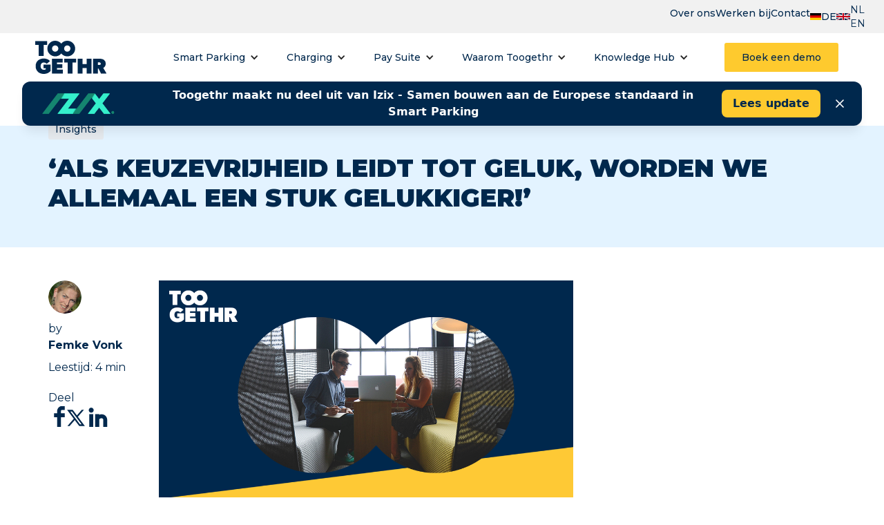

--- FILE ---
content_type: text/html; charset=utf-8
request_url: https://www.toogethr.com/stories/als-keuzevrijheid-leidt-tot-geluk-worden-we-allemaal-een-stuk-gelukkiger
body_size: 12944
content:
<!DOCTYPE html><!-- This site was created in Webflow. https://webflow.com --><!-- Last Published: Mon Jan 19 2026 14:01:36 GMT+0000 (Coordinated Universal Time) --><html data-wf-domain="www.toogethr.com" data-wf-page="659ff5f944e16a8829f5c59a" data-wf-site="5f3a8bb67c03d7980c709b00" lang="nl" data-wf-collection="659ff5f844e16a8829f5c3c9" data-wf-item-slug="als-keuzevrijheid-leidt-tot-geluk-worden-we-allemaal-een-stuk-gelukkiger"><head><meta charset="utf-8"/><title>Thuiswerken is here to stay</title><link rel="alternate" hrefLang="x-default" href="https://www.toogethr.com/stories/als-keuzevrijheid-leidt-tot-geluk-worden-we-allemaal-een-stuk-gelukkiger"/><link rel="alternate" hrefLang="nl" href="https://www.toogethr.com/stories/als-keuzevrijheid-leidt-tot-geluk-worden-we-allemaal-een-stuk-gelukkiger"/><meta content="Thuiswerken blijft. Het kantoor zal een ontmoetingsplek worden. Lees hoe toonaangevende bedrijven erover denken." name="description"/><meta content="Thuiswerken is here to stay" property="og:title"/><meta content="Thuiswerken blijft. Het kantoor zal een ontmoetingsplek worden. Lees hoe toonaangevende bedrijven erover denken." property="og:description"/><meta content="" property="og:image"/><meta content="Thuiswerken is here to stay" property="twitter:title"/><meta content="Thuiswerken blijft. Het kantoor zal een ontmoetingsplek worden. Lees hoe toonaangevende bedrijven erover denken." property="twitter:description"/><meta content="" property="twitter:image"/><meta property="og:type" content="website"/><meta content="summary_large_image" name="twitter:card"/><meta content="width=device-width, initial-scale=1" name="viewport"/><meta content="YU5yXtoe-VnAsGG3wyxIHnNDmfTrsibXrz6Jx2avaiE" name="google-site-verification"/><meta content="Webflow" name="generator"/><link href="https://cdn.prod.website-files.com/5f3a8bb67c03d7980c709b00/css/toogethr-2020.webflow.shared.8c97228b8.min.css" rel="stylesheet" type="text/css" integrity="sha384-jJcii4y2kV73uiiItrftI8XByokAiWoI3qBkQDW0POCZihsqI02Ei0AOLwsg80Q3" crossorigin="anonymous"/><link href="https://fonts.googleapis.com" rel="preconnect"/><link href="https://fonts.gstatic.com" rel="preconnect" crossorigin="anonymous"/><script src="https://ajax.googleapis.com/ajax/libs/webfont/1.6.26/webfont.js" type="text/javascript"></script><script type="text/javascript">WebFont.load({  google: {    families: ["Montserrat:100,100italic,200,200italic,300,300italic,400,400italic,500,500italic,600,600italic,700,700italic,800,800italic,900,900italic"]  }});</script><script type="text/javascript">!function(o,c){var n=c.documentElement,t=" w-mod-";n.className+=t+"js",("ontouchstart"in o||o.DocumentTouch&&c instanceof DocumentTouch)&&(n.className+=t+"touch")}(window,document);</script><link href="https://cdn.prod.website-files.com/5f3a8bb67c03d7980c709b00/6564bc06cc2594522262e6bf_Website%20nieuwe%20huisstijl%2032x32.png" rel="shortcut icon" type="image/x-icon"/><link href="https://cdn.prod.website-files.com/5f3a8bb67c03d7980c709b00/6564bbc97a843edc2969d7fd_Website%20logo%20nieuwe%20huisstijl%20211123.png" rel="apple-touch-icon"/><!-- Google Tag Manager -->
<script>(function(w,d,s,l,i){w[l]=w[l]||[];w[l].push({'gtm.start':
new Date().getTime(),event:'gtm.js'});var f=d.getElementsByTagName(s)[0],
j=d.createElement(s),dl=l!='dataLayer'?'&l='+l:'';j.async=true;j.src=
'https://www.googletagmanager.com/gtm.js?id='+i+dl;f.parentNode.insertBefore(j,f);
})(window,document,'script','dataLayer','GTM-5HNTCKT');
</script>
<!-- End Google Tag Manager -->

<meta name="google-site-verification" content="1S0um72pCKU111jisbDXu_pTxdFsm9eryzwhN2YIFHg" />

<meta name="google-site-verification" content="dSL_vnhwNal5HVtU840jeiPNE3bxWIFSKJRvR0zp-UI" />

<style type="text/css">
  .hs-form-iframe { 
    width: 100%!important; 
  }

   .h1, .h2, .h3, .h4 {
  -webkit-hyphens: none;
  -ms-hyphens: none;
  hyphens: none;
  }

</style> 

<!-- Check user geo location and redirect -->
<script>
(function(g,e,o,t,a,r,ge,tl,y,s){
g.getElementsByTagName(o)[0].insertAdjacentHTML('afterbegin','<style id="georedirect1609167265509style">body{opacity:0.0 !important;}</style>');
s=function(){g.getElementById('georedirect1609167265509style').innerHTML='body{opacity:1.0 !important;}';};
t=g.getElementsByTagName(o)[0];y=g.createElement(e);y.async=true;
y.src='https://g792337342.co/gr?id=-MPdpxts1OqCeLp36clD&refurl='+g.referrer+'&winurl='+encodeURIComponent(window.location);
t.parentNode.insertBefore(y,t);y.onerror=function(){s()};
georedirect1609167265509loaded=function(redirect){var to=0;if(redirect){to=5000};
setTimeout(function(){s();},to)};
})(document,'script','head');
</script>

<script id="jetboost-script" type="text/javascript"> window.JETBOOST_SITE_ID = "ckeb7zdp941xq0768pjdijr58"; (function(d) { var s = d.createElement("script"); s.src = "https://cdn.jetboost.io/jetboost.js"; s.async = 1; d.getElementsByTagName("head")[0].appendChild(s); })(document); </script>
<!-- Leedfeeder tracking code -->
<script> (function(ss,ex){ window.ldfdr=window.ldfdr||function(){(ldfdr._q=ldfdr._q||[]).push([].slice.call(arguments));}; (function(d,s){ fs=d.getElementsByTagName(s)[0]; function ce(src){ var cs=d.createElement(s); cs.src=src; cs.async=1; fs.parentNode.insertBefore(cs,fs); }; ce('https://sc.lfeeder.com/lftracker_v1_'+ss+(ex?'_'+ex:'')+'.js'); })(document,'script'); })('lAxoEaKG03daOYGd'); </script>

<!-- [Attributes by Finsweet] Social Share -->
<script defer src="https://cdn.jsdelivr.net/npm/@finsweet/attributes-socialshare@1/socialshare.js"></script>
<script type="text/javascript">window.__WEBFLOW_CURRENCY_SETTINGS = {"currencyCode":"USD","symbol":"$","decimal":".","fractionDigits":2,"group":",","template":"{{wf {\"path\":\"symbol\",\"type\":\"PlainText\"} }} {{wf {\"path\":\"amount\",\"type\":\"CommercePrice\"} }} {{wf {\"path\":\"currencyCode\",\"type\":\"PlainText\"} }}","hideDecimalForWholeNumbers":false};</script></head><body><div class="page-wrapper"><div class="script w-embed"><style>
[product="cycles"] {
	--general--backgroundcolor: var(--cycles--backgroundcolor);
  --general--headingcolor: var(--cycles--headingcolor);
  --general--textcolor: var(--cycles--textcolor);
  --gradient--blue: var(--gradient--yellow);
}

[product="parking"] {
	--general--backgroundcolor: var(--parking--backgroundcolor);
  --general--headingcolor: var(--parking--headingcolor);
  --general--textcolor: var(--parking--textcolor);
  --gradient--blue: var(--gradient--purple);
}

/*html { font-size: calc(0.625rem + 0.41666666666666663vw); }
  @media screen and (max-width:1920px) { html { font-size: calc(0.625rem + 0.41666666666666674vw); } }
  @media screen and (max-width:1440px) { html { font-size: calc(0.8126951092611863rem + 0.20811654526534862vw); } }
  @media screen and (max-width:479px) { html { font-size: calc(0.7494769874476988rem + 0.8368200836820083vw); } }*/
</style></div><div data-animation="default" data-collapse="medium" data-duration="400" data-easing="ease" data-easing2="ease" data-doc-height="1" role="banner" class="section__nav w-nav"><div class="nav__topbar"><div class="padding-global"><div class="container-medium"><div class="topbar_links w-clearfix"><a href="/over-ons" class="nav-link-item">Over ons</a><a href="/werkenbij" class="nav-link-item">Werken bij</a><a href="/contact" class="nav-link-item">Contact</a><div class="header_langs-2"><a href="https://www.toogethr.com/nutzungsbedingungen" class="header_lang_link_container-2 w-inline-block"><img src="https://cdn.prod.website-files.com/5f3a8bb67c03d7980c709b00/606444478672220c3184c4bb_DE%20flag.svg" loading="lazy" width="16" alt="Flag of Germany" class="lang_flag-2"/><div class="header_lang_link-3">DE</div></a><div class="header_lang_link_container-2"><img src="https://cdn.prod.website-files.com/5f3a8bb67c03d7980c709b00/606444cac1435b520c413305_UK%20flag.svg" loading="lazy" width="20" alt="Flag of the United Kingdom"/><div class="w-locales-list"><div role="list" class="w-locales-items"><div id="nl" role="listitem" class="w-locales-item"><a id="NL" hreflang="nl" href="/stories/als-keuzevrijheid-leidt-tot-geluk-worden-we-allemaal-een-stuk-gelukkiger" aria-current="page" class="w--current">NL</a></div><div id="en" role="listitem" class="w-locales-item"><a id="EN" hreflang="en" href="/en">EN</a></div></div></div></div></div></div></div></div></div><div class="nav__mainbar"><div class="padding-global"><div class="container-medium"><div class="nav_wrapper"><a href="/" class="w-nav-brand"><img src="https://cdn.prod.website-files.com/5f3a8bb67c03d7980c709b00/5f3a9770e8f6c6802f75646d_logo.svg" loading="lazy" alt="Logo of  toogethr" class="logo_img"/></a><nav role="navigation" class="nav-menu w-clearfix w-nav-menu"><div data-hover="true" data-delay="50" class="dropdown-toggle-3 is-first w-dropdown"><div class="dropdown-toggle-3 w-dropdown-toggle"><div class="main-menu-arrow-2 w-icon-dropdown-toggle"></div><a href="/smart-parking" class="nav-link-item">Smart Parking</a></div><nav class="drop-down-content-2 w-dropdown-list"><div class="container-medium"><div class="dropdown-wrapper"><a href="/parking/zakelijk" class="nav__dropdown-item w-inline-block"><div class="nav-link-item-3">Voor zakelijk</div></a><a href="/parking/vastgoed" class="nav__dropdown-item w-inline-block"><div class="nav-link-item-3">Voor vastgoed</div></a><a href="/parking/hospitality" class="nav__dropdown-item w-inline-block"><div class="nav-link-item-3">Voor hospitality</div></a><a href="/parking/toogethr-app" class="nav__dropdown-item w-inline-block"><div class="nav-link-item-3">Toogethr app</div></a><a href="/parking/pricing" class="nav__dropdown-item w-inline-block"><div class="nav-link-item-3">Pricing</div></a></div></div></nav></div><div data-hover="true" data-delay="50" class="dropdown-toggle-3 is-first w-dropdown"><div class="dropdown-toggle-3 w-dropdown-toggle"><div class="main-menu-arrow-2 w-icon-dropdown-toggle"></div><a href="/parking/charging" class="nav-link-item">Charging</a></div><nav class="drop-down-content-2 w-dropdown-list"><div class="container-medium"><div class="dropdown-wrapper"><a href="/parking/charging-integraties" class="nav__dropdown-item w-inline-block"><div class="nav-link-item-3">Integraties</div></a></div></div></nav></div><div data-hover="true" data-delay="50" class="dropdown-toggle-3 is-first w-dropdown"><div class="dropdown-toggle-3 w-dropdown-toggle"><div class="main-menu-arrow-2 w-icon-dropdown-toggle"></div><a href="/pay-suite" class="nav-link-item">Pay Suite</a></div><nav class="drop-down-content-2 w-dropdown-list"><div class="container-medium"><div class="dropdown-wrapper"><a href="/easypark" class="nav__dropdown-item w-inline-block"><div class="nav-link-item-3">EasyPark</div></a></div></div></nav></div><div data-hover="true" data-delay="50" class="dropdown-toggle-3 w-dropdown"><div class="dropdown-toggle-3-copy w-dropdown-toggle"><div class="main-menu-arrow-2 w-icon-dropdown-toggle"></div><a href="/over-ons" class="nav-link-item">Waarom Toogethr</a></div><nav class="drop-down-content-2 w-dropdown-list"><div class="container-medium"><div class="dropdown-wrapper"><a href="/integraties" class="nav__dropdown-item w-inline-block"><div class="nav-link-item-3">Ons ecosysteem</div></a><a href="/partners" class="nav__dropdown-item w-inline-block"><div class="nav-link-item-3">Partner worden?</div><div class="padding-bottom-2 padding-xsmall"></div></a><a href="/cases" class="nav__dropdown-item w-inline-block"><div class="nav-link-item-3">Cases</div></a></div></div></nav></div><div data-hover="true" data-delay="50" class="dropdown-toggle-3 is-last w-dropdown"><div class="dropdown-toggle-3 w-dropdown-toggle"><div class="main-menu-arrow-2 w-icon-dropdown-toggle"></div><a href="/knowledge-hub" class="nav-link-item">Knowledge Hub</a></div><nav class="drop-down-content-2 w-dropdown-list"><div class="container-medium"><div class="dropdown-wrapper"><a href="/stories" class="nav__dropdown-item w-inline-block"><div class="nav-link-item-3">Artikelen</div></a><a href="/whitepapers" class="nav__dropdown-item w-inline-block"><div class="nav-link-item-3">Whitepapers</div></a><a href="/cases" class="nav__dropdown-item w-inline-block"><div class="nav-link-item-3">Cases</div></a><a href="/brochures" class="nav__dropdown-item w-inline-block"><div class="nav-link-item-3">Brochures</div></a><a href="/agenda" class="nav__dropdown-item w-inline-block"><div class="nav-link-item-3">Events</div></a></div></div></nav></div><a href="/over-ons" class="nav-link-item-3 hide-desktop">Over ons</a><a href="/werkenbij" class="nav-link-item-3 hide-desktop">Werken bij</a><a href="/contact" class="nav-link-item-3 hide-desktop">Contact</a><a href="/boek-een-demo" class="primary-button w-button">Boek een demo</a><div class="header_langs-2 hide-desktop"><div class="header_lang_link_container-2"><a href="https://www.toogethr.com/press/your-exclusive-toogethr-partner-in-the-dach-region-is-mobinck" class="header_lang_link_container-2 w-inline-block"><img src="https://cdn.prod.website-files.com/5f3a8bb67c03d7980c709b00/606444478672220c3184c4bb_DE%20flag.svg" loading="lazy" alt="Flag of Germany" class="lang_flag-2"/><div class="header_lang_link-3">DE</div></a><div class="w-locales-list"><div role="list" class="w-locales-items"><div role="listitem" class="locale w-locales-item"><a hreflang="nl" href="/stories/als-keuzevrijheid-leidt-tot-geluk-worden-we-allemaal-een-stuk-gelukkiger" aria-current="page" class="locale-link w--current">NL</a></div><div role="listitem" class="locale w-locales-item"><a hreflang="en" href="/en" class="locale-link">EN</a></div></div></div></div></div></nav><div class="menu-button w-nav-button"><div class="line is-1"></div><div class="line is-2"></div></div></div></div></div></div><section class="uui-banner04_component"><div class="uui-page-padding"><div class="uui-container-large"><div class="uui-banner04_wrapper"><div class="uui-banner04_content"><img src="https://cdn.prod.website-files.com/5f3a8bb67c03d7980c709b00/68d3eeaefa0a829db8e1af89_Izix%20Logo%20Green.png" loading="lazy" width="139" sizes="139px" alt="" srcset="https://cdn.prod.website-files.com/5f3a8bb67c03d7980c709b00/68d3eeaefa0a829db8e1af89_Izix%20Logo%20Green-p-500.png 500w, https://cdn.prod.website-files.com/5f3a8bb67c03d7980c709b00/68d3eeaefa0a829db8e1af89_Izix%20Logo%20Green-p-800.png 800w, https://cdn.prod.website-files.com/5f3a8bb67c03d7980c709b00/68d3eeaefa0a829db8e1af89_Izix%20Logo%20Green.png 802w"/><div class="uui-banner04_icon-wrapper"></div><div class="uui-banner04_text-wrapper"><div class="uui-banner04_text">Toogethr maakt nu deel uit van Izix - Samen bouwen aan de Europese standaard in Smart Parking</div></div></div><div class="uui-banner04_button-wrapper"><a href="https://www.toogethr.com/press/izix-en-toogethr-bundelen-krachten-voor-europees-leiderschap-in-slim-parkeerbeheer" class="uui-button-secondary is-button-small w-inline-block"><div>Lees update</div></a></div><a data-w-id="38b6e380-ed73-020e-bc4a-5f27a2b449c2" href="#" class="uui-banner04_close-button w-inline-block"><div class="uui-icon-1x1-xxsmall w-embed"><svg width="20" height="20" viewBox="0 0 20 20" fill="none" xmlns="http://www.w3.org/2000/svg">
<path d="M15 5L5 15M5 5L15 15" stroke="currentColor" stroke-width="1.66667" stroke-linecap="round" stroke-linejoin="round"/>
</svg></div></a></div></div></div></section></div><div class="main-wrapper"><div class="story-title"><div class="container-1180 w-container"><div class="blog-wrapper no-padding"><div class="blog-title_wrapper"><div class="tag p6">Insights</div><h1>‘Als keuzevrijheid leidt tot geluk, worden we allemaal een stuk gelukkiger!’</h1></div></div></div></div><div class="story-cover"><div class="container-1180 w-container"><div class="blog-wrapper"><div class="left-sidebar"><div class="author-sidecol-wrapper"><img height="75" alt="Femke Vonk" src="https://cdn.prod.website-files.com/5f3ce625d3419a0d4865e341/5f461bd05ebc234fcc401f55_femke.png" class="author-avatar"/><div class="p5 block-label">by</div><div class="p5 bold-text">Femke Vonk</div></div><div class="p5 bottom-margin-20">Leestijd: <span id="time" class="time">X</span> min</div><div class="p5 block-label">Deel</div><div class="social-share_wrapper"><div fs-socialshare-element="facebook" class="social-share-link is-facebook"><div class="icon-1x1-s w-embed"><svg xmlns="http://www.w3.org/2000/svg" xmlns:xlink="http://www.w3.org/1999/xlink" version="1.1" id="Layer_1" x="0px" y="0px"  width="100%" height="100%" viewBox="0 0 38 91" style="enable-background:new 0 0 38 91; width=100%, height=100%;" xml:space="preserve">

<g class="st0">
	<path class="st1" d="M12.7,27.8v-5.2c0-7.6,5.7-13.8,12.6-13.8h8.5v10.3h-8.5c-1,0-2.1,1.4-2.1,3.2v5.4h10.5v10.5H23.2v25.6H12.7   V38.3H4.2V27.8H12.7z" fill="currentColor"/>
</g>
</svg></div></div><div fs-socialshare-element="twitter" class="social-share-link is-twitter"><div class="w-embed"><svg xmlns="http://www.w3.org/2000/svg" width="100%" height="100%" viewBox="0 0 24 24" fill="none">
<path d="M8 2H1L9.26 13.014L1.45 22H4.1L10.488 14.651L16 22H23L14.392 10.522L21.8 2H19.15L13.164 8.886L8 2ZM17 20L5 4H7L19 20H17Z" fill="currentColor"/>
</svg></div></div><div fs-socialshare-element="linkedin" class="social-share-link is-linkedin"><div class="w-embed"><svg xmlns="http://www.w3.org/2000/svg" xmlns:xlink="http://www.w3.org/1999/xlink" version="1.1" id="Layer_1" x="0px" y="0px" viewBox="0 0 55 55" width="100%" height="100%" style="enable-background:new 0 0 55 91;" xml:space="preserve" fill="currentColor">
<g class="st0">
	<path class="st1" d="M16.6,13.4c0,3.4-2.8,6.2-6.2,6.2s-6.1-2.8-6.1-6.2S7,7.1,10.4,7.1S16.6,10,16.6,13.4z M5.4,58.1V23.3h10.1   v34.8H5.4z M30.4,23.3v1.6c3.9-2,9.2-1.6,13,0.4c4,2.2,6.8,7.1,6.8,11.6v21.2h-9.9V36.9c0-1-0.9-2.6-1.7-2.9   c-4-2.2-8.1,1.8-8.1,1.8v22.3H20.3V23.3H30.4z"/>
</g>
</svg></div></div></div></div><article id="article" class="main-content"><img src="https://cdn.prod.website-files.com/5f3ce625d3419a0d4865e341/6033ad52fed46ccf5852e47b_6fa7a5a4e08c-Blog_11.png" loading="lazy" alt="‘Als keuzevrijheid leidt tot geluk, worden we allemaal een stuk gelukkiger!’" sizes="(max-width: 767px) 100vw, (max-width: 991px) 95vw, 940px" srcset="https://cdn.prod.website-files.com/5f3ce625d3419a0d4865e341/6033ad52fed46ccf5852e47b_6fa7a5a4e08c-Blog_11-p-500.png 500w, https://cdn.prod.website-files.com/5f3ce625d3419a0d4865e341/6033ad52fed46ccf5852e47b_6fa7a5a4e08c-Blog_11-p-800.png 800w, https://cdn.prod.website-files.com/5f3ce625d3419a0d4865e341/6033ad52fed46ccf5852e47b_6fa7a5a4e08c-Blog_11-p-1080.png 1080w, https://cdn.prod.website-files.com/5f3ce625d3419a0d4865e341/6033ad52fed46ccf5852e47b_6fa7a5a4e08c-Blog_11.png 1200w" class="story-cover-image"/><div class="padding-bottom-2 padding-medium"></div><p class="p3 story-intro">We schreven het al in onze vorige blog. Thuiswerken is here to stay. Voor de coronacrisis gingen Nederlandse kantoormedewerkers gemiddeld 4,1 dagen per week naar kantoor. Uit ons onderzoek blijkt dat dat in een wereld post-corona teruggebracht zal worden naar zo’n 2,8 dagen per week gemiddeld. Het kantoor van de toekomst zal vooral de functie van ontmoetingsplek en overlegruimte vervullen. In deze blog laten we twee Facility Managers en een directeur van Nederlandse bedrijven aan het woord. Wat zijn hun verwachtingen?</p><div class="story-rte padding-bottom-40 w-richtext"><h3>Duurzaamheid tastbaar gemaakt</h3><p>Mathijs Schaft, Facility Manager Corporate Office bij Heineken International, kijkt met zijn facility team al uit naar het moment dat alles weer open gaat. De resultaten uit ons onderzoek, uitgevoerd door <a href="https://www.ruigroknetpanel.nl/" target="_blank">Ruigrok NetPanel</a>, waren niet echt een verrassing voor hem: ‘De meeste resultaten waren wel te verwachten. Wat ik wel zie is dat het belang van duurzaamheid ook uit dit onderzoek spreekt. Hoe kunnen we onze mensen het beste faciliteren, meer dan alleen het biertje op de vrijdagmiddag? En hoe kunnen we optimaal gebruik maken van onze kantoren? Door jezelf af te vragen of je écht die reis naar kantoor moet maken heeft dat direct effect op het milieu. Zo wordt duurzaamheid als één van de pijlers binnen Heineken een tastbaar begrip.’</p><blockquote>Zo wordt duurzaamheid een tastbaar begrip.<br/></blockquote><h3>Minder bureaus, meer ontmoetingsplekken</h3><p>Ingrid van Rossum is als Head of Facility Management verantwoordelijk voor de huisvesting en facilitaire services binnen Nationale-Nederlanden. Zij is met haar team druk bezig met de terugkeerplannen naar kantoor en een new way of working binnen NN. Ingrid: ‘De huidige situatie laat ons nog meer dan voorheen de voordelen van thuiswerken zien. Deze willen we graag behouden. Dat betekent dat we kritisch kijken naar welke activiteiten makkelijk thuis te organiseren zijn en voor welke je graag naar kantoor komt. De verwachting is dat we op kantoor nóg meer gaan samenwerken, nóg meer verbinden en ruimte geven aan creatieve processen. Minder bureaus en meer ontmoetingsplekken. De ideeën om het anders in te richten zijn al voor corona ontstaan. Met de ervaringen van de afgelopen periode hebben we besloten om nog meer ontmoetingsruimtes te creëren in plaats van werkplekken. We denken zo nog beter aan de behoefte te voldoen van onze collega’s wanneer ze weer naar kantoor mogen komen. Data over het gebruik van onze kantoren en hoe dat verdeeld is onder groepen collega’s is straks cruciaal voor een optimale capaciteitsplanning.’</p><blockquote>Data verzamelen is straks cruciaal voor een optimale capaciteitsplanning.</blockquote><h3>Kletspraat</h3><p>Als je Wisse Stenchlak, directeur Real Estate Services en Development bij <a href="https://www.heydayfm.nl/">HEYDAY Facility Management</a>, vraagt wat hij het meest heeft gemist de afgelopen periode, twijfelt hij geen moment: ‘Kletspraat! Ik denk dat we onderschatten hoeveel ideeën we krijgen en dingen bedenken als je elkaar af en toe spontaan spreekt. Je ziet nu dat de urgentie verandert en bedrijven versneld nadenken over een werkomgeving, zowel thuis als op kantoor, die het beste bij de cultuur en haar mensen past. We hebben in 2020 de voordelen van de mogelijkheid tot thuiswerken kunnen ervaren. Ik denk dat bedrijven een hybride werkcultuur gaan omarmen, waarbij de medewerker de keuze krijgt waar het werk wordt gedaan. Aangezien keuzevrijheid kan leiden tot geluk, ga ik ervanuit dat we allemaal een stuk gelukkiger worden!’</p><blockquote>Bedrijven gaan een hybride werkcultuur omarmen.</blockquote><h3>Het gaat om mensen</h3><p>Wat Wisse mooi vindt, is dat ons onderzoek goed laat zien dat kantoren een verzameling zijn van mensen, niet van computers en gebouwen: ‘Het gaat er niet om hoeveel werkplekken je hebt, wat voor gebouw je hebt en welke status je daar aan hangt als bedrijf. Nee, het gaat om je mensen. Wat mij betreft zijn de werknemers aan zet en mogen ze ook wat eisen. Dit vraagt een holistische aanpak en dus nauwe samenwerking tussen ondersteunende afdelingen als facilities, HR en ICT. Die urgentie is mooi terug te zien in het onderzoek.’</p><blockquote>De urgentie is mooi terug te zien in het onderzoek.</blockquote><h3>Duurzaamheid en inzicht</h3><p>Als je mensen straks weer naar kantoor komen, zorg dan dat ze bewust kunnen kiezen hoe ze dat doen. Het ov is minder populair geworden. Bijna 80 procent van de zakelijke OV-reizigers verwacht eind dit jaar nog altijd minder vaak te reizen met het OV. Er zal een verschuiving plaatsvinden naar de fiets en de auto, blijkt uit <a href="https://www.ovpro.nl/special/2021/02/17/1-op-5-ov-forensen-gaat-vaker-gebruikmaken-van-andere-modaliteit/" target="_blank">dit artikel van OVPro</a>. Een mooi moment om je medewerkers te stimuleren <a href="https://www.toogethr.com/rideshare" target="_blank">samen te reizen in de auto</a> of om <a href="https://www.toogethr.com/cycles" target="_blank">vaker de fiets te pakken</a>. Zorg dat je parkeerterrein voorbereid is op de flexibele bezetting. Met <a href="https://www.toogethr.com/corporate-parking" target="_blank">een slim parkeermanagementsysteem</a> weet je precies wie wanneer op kantoor is en kun je meer mensen toegang bieden.</p><h3>Nieuwsgierig?</h3><p>Meer lezen over hoe werkend Nederland en toonaangevende bedrijven denken over de toekomst van kantoor? <a href="https://www.toogethr.com/future-workplace" target="_blank">Download dan hier het hele onderzoek</a>. Wil je meer weten over onze slimme mobiliteitsoplossingen? Neem dan gerust <a href="https://www.toogethr.com/contact" target="_blank">contact</a> met ons op, we denken graag met je mee!</p><p>‍</p></div><a href="#" class="primary-button w-dyn-bind-empty w-button"></a><div class="story-rte w-dyn-bind-empty w-richtext"></div><div class="story-rte w-dyn-bind-empty w-richtext"></div><div class="story-rte w-dyn-bind-empty w-richtext"></div><div class="story-author"><div class="w-row"><div class="w-col w-col-2"><img height="75" alt="" src="https://cdn.prod.website-files.com/5f3ce625d3419a0d4865e341/5f461bd05ebc234fcc401f55_femke.png" class="author-avatar"/></div><div class="w-col w-col-10"><div class="p5 bold-text">Femke Vonk</div><p class="p5 author-bio">Contentspecialist, tekstschrijver en ghostwriter met een passie om mensen enthousiast te maken, te bewegen en te raken. Ik help bedrijven bij het efficiënt en effectief communiceren met hun doelgroepen.</p></div></div></div></article><div class="right-sidebar"><div class="other-article_wrapper w-condition-invisible"><h3 class="heading-3">Verhalen</h3><div class="w-dyn-list"><div class="w-dyn-empty"><div>No items found.</div></div></div><a href="/stories" class="secondary-button w-button">Alle verhalen</a></div><div class="other-whitepaper_wrapper w-condition-invisible"><h3 class="heading-3">Whitepapers</h3><div class="w-dyn-list"><div class="w-dyn-empty"><div>No items found.</div></div></div></div></div></div><div class="lp-cta_wrapper blog-wrap w-condition-invisible"><div class="lp-cta_contain"><div class="lp-cta_contact"><img src="https://cdn.prod.website-files.com/5f3a8bb67c03d7980c709b00/65264de81084758d8c2fa6b1_ToogetHR-team-231011.png" loading="lazy" alt="Toogethr employees for demo banner"/></div><div class="lp-cta_text"><h2 class="white_text">Boek een vrijblijvende demo</h2><p class="lp-cta_text">Nieuwsgierig wat onze smartparking software voor jullie bedrijf kan betekenen? Boek dan een vrijblijvende demo met één van onze parkeerspecialisten.</p><div class="padding-bottom-2 padding-small"></div><div class="btn-group"><a href="/boek-een-demo" class="primary-button w-button">Boek een demo</a><a href="#" class="secondary-button is-white w-condition-invisible w-dyn-bind-empty w-button"></a></div></div></div></div></div></div><div class="main-section"><div class="container-1180 w-container"></div></div><div class="brochure-section w-condition-invisible"><div id="brochure-download" class="brochure-hook"></div><div class="brochure-download"><div class="container-1180 w-container"><div class="brochure-columns w-row"><div class="w-col w-col-1"></div><div class="brochure-thumb w-col w-col-5"><img width="400" alt="" height="" src="" class="brochure-thumb-image-2 w-dyn-bind-empty"/></div><div class="w-col w-col-5"><div class="h5 darkblue-text w-dyn-bind-empty"></div><p class="p6 brochure-form-p w-dyn-bind-empty"></p><div class="w-embed w-script"><!--[if lte IE 8]>
<script charset="utf-8" type="text/javascript" src="//js.hsforms.net/forms/v2-legacy.js"></script>
<![endif]-->
<script charset="utf-8" type="text/javascript" src="//js.hsforms.net/forms/v2.js"></script>
<script>
  hbspt.forms.create({
region: "na1",
portalId: "6986449",
formId: ""
});
</script></div></div><div class="w-col w-col-1"></div></div></div></div></div></div><footer rel="noreferrer noopener" class="footer-2"><div class="padding-global-4"><div class="container-medium"><div class="padding-section-small-2"><div class="_4col_grid-2 is-footer"><div id="w-node-_7f3ada6f-030c-8797-094b-365d3dc49748-3dc49743" class="grid-item"><div class="white-logo w-embed"><svg xmlns="http://www.w3.org/2000/svg" width="100%" height="100%" viewBox="0 0 192.578 90.044">
  <g id="_-Assets_partners" data-name="🔸-Assets/partners" transform="translate(-0.189 -0.033)">
    <g id="images_partners_toogethr" data-name="images/partners/toogethr" transform="translate(0.189 0.033)">
      <g id="toogethr-events-logo-copy" transform="translate(0 0)">
        <path id="Fill-1" d="M40.82,52C37.594,54.913,32.9,59.73,22.041,59.73S.623,52.876.623,38.612,11.187,17.944,22.335,17.944s15.847,5.821,17.02,6.985l-8.8,7.278a11.247,11.247,0,0,0-8.218-3.492c-4.693,0-8.389,3.492-8.389,9.9s3.7,9.9,8.389,9.9,5.577-1.454,5.577-1.454V44.141H21.748V34.418H40.82Z" transform="translate(0.548 30.314)" fill="currentColor" fill-rule="evenodd"/>
        <path id="Fill-3" d="M46.359,58.33H17.018V18.16H45.772V28.524H30.22v4.364H44.889V43.2H30.22V47.85H46.359Z" transform="translate(28.326 30.681)" fill="currentColor" fill-rule="evenodd"/>
        <path id="Fill-5" d="M61.5,28.405H51.926V58.331H38.669V28.405H29.163V18.16H61.5Z" transform="translate(48.904 30.68)" fill="currentColor" fill-rule="evenodd"/>
        <path id="Fill-7" d="M80.2,58.33H66.933V43.485H55.9V58.33H42.638V18.16H55.9V32.712H66.933V18.16H80.2Z" transform="translate(71.735 30.681)" fill="currentColor" fill-rule="evenodd"/>
        <path id="Fill-9" d="M77.533,28.813a4.555,4.555,0,0,0-2.93-.754H71.252v6.984H74.6a4.862,4.862,0,0,0,2.93-.7A2.973,2.973,0,0,0,79,31.55a2.9,2.9,0,0,0-1.469-2.737Zm17.2,29.518H79.469L73.017,44.941h-1.7V58.33H58.051V18.16H75.656c4.989,0,8.8.871,11.737,2.91a11.827,11.827,0,0,1,4.989,9.9c0,8.151-4.989,11.062-6.749,12.112Z" transform="translate(97.85 30.681)" fill="currentColor" fill-rule="evenodd"/>
        <path id="Fill-11" d="M32.522,10.677H22.956V40.605H9.692V10.677H.189V.431H32.522Z" transform="translate(-0.189 0.641)" fill="currentColor" fill-rule="currentColor"/>
        <path id="Fill-13" d="M33.567,29.752A8.56,8.56,0,1,1,42.2,21.193a8.592,8.592,0,0,1-8.628,8.559m0-29.719A21.161,21.161,0,1,0,54.9,21.193,21.247,21.247,0,0,0,33.567.033" transform="translate(20.228 -0.033)" fill="currentColor" fill-rule="currentColor"/>
        <path id="Fill-15" d="M45.678,29.752a8.56,8.56,0,1,1,8.63-8.559,8.593,8.593,0,0,1-8.63,8.559m0-29.719a21.161,21.161,0,1,0,21.331,21.16A21.245,21.245,0,0,0,45.678.033" transform="translate(40.748 -0.033)" fill="currentColor" fill-rule="currentColor"/>
      </g>
    </g>
  </g>
</svg></div><div class="padding-bottom-2 padding-medium"></div><div class="footer-address-title">Utrecht</div><div class="footer-address-2">Europalaan 93<br/>3526 KP Utrecht<br/>Nederland</div><a href="mailto:info@toogethr.com" class="footer-link">info@toogethr.com</a></div><div id="w-node-_7f3ada6f-030c-8797-094b-365d3dc4975d-3dc49743" class="grid-item"><div class="footer-heading">Parking</div><a href="/smart-parking" class="footer-link-copy">Smart Parking</a><a href="/parking/charging" class="footer-link-copy">Charging</a><a href="/pay-suite" class="footer-link-copy">Pay Suite</a><a href="/parking/zakelijk" class="footer-link-copy">Zakelijk</a><a href="/parking/vastgoed" class="footer-link">Vastgoed</a><a href="/parking/hospitality" class="footer-link">Hospitality</a><a href="/parking/toogethr-app" class="footer-link">Toogethr app</a><a href="/easypark" class="footer-link">EasyPark</a><a href="/parking/pricing" class="footer-link">Pricing</a><a href="/cases" class="footer-link">Klantcases</a></div><div id="w-node-_7f3ada6f-030c-8797-094b-365d3dc49773-3dc49743" class="grid-item"><div class="footer-heading">Over ons</div><a href="/over-ons" class="footer-link">Over ons</a><a href="/stories" class="footer-link">Onze verhalen</a><a href="/werkenbij" class="footer-link">Werken bij</a><a href="/knowledge-hub" class="footer-link">Knowledge Hub</a><a href="/agenda" class="footer-link">Events</a><a href="/pers" class="footer-link">Pers</a><a href="/contact" class="footer-link">Contact</a></div><div id="w-node-_1457f4ab-ad9d-a17d-e523-dc1012f88898-3dc49743" class="grid-item"><div class="footer-heading newsletter-heading">Ontvang de belangrijkste ontwikkelingen en trends over Smart Parking</div><div class="w-embed w-script"><script charset="utf-8" type="text/javascript" src="//js-eu1.hsforms.net/forms/embed/v2.js"></script> <script> 
	hbspt.forms.create({ 
  	region: "eu1", 
    portalId: "6986449", 
    formId: "33149c69-a8eb-4ecd-baf9-705120fb8940" 
}); 
</script></div></div></div><div class="footer-bottom-2"></div><div class="columns-29 w-row"><div class="w-col w-col-2"><p class="footer-text-2 small-copy"><a href="/gebruiksvoorwaarden" class="white-link-2">Gebruiksvoorwaarden</a></p></div><div class="w-col w-col-2"><p class="footer-text-2 small-copy">KVK NL66724821</p></div><div class="w-col w-col-2"><div class="w-embed w-script"><p class="footer-text small-copy">© <script>document.write(new Date().getFullYear())</script> Toogethr.</p></div></div><div class="footer-langs-2 w-col w-col-2"><img src="https://cdn.prod.website-files.com/5f3a8bb67c03d7980c709b00/61dfdbe588616534510b9d8b_InformationSecuritySys_ISOIEC27001-01.svg" loading="lazy" width="75" alt="dnv logo"/><img src="https://cdn.prod.website-files.com/5f3a8bb67c03d7980c709b00/68dbb77961c24135b390955e_211112-BEPA001-IZIX-LOGO-RVB_NEG_2.svg" loading="lazy" width="120" alt="" class="logo-abgroup"/></div><div class="footer-social-2 w-col w-col-4"><a rel="nofollow noopener" href="https://www.facebook.com/toogethrapp/" target="_blank" class="footer-facebook-2 w-inline-block"><img src="https://cdn.prod.website-files.com/5f3a8bb67c03d7980c709b00/5f6e0fd56b300da322e7b33d_footer-facebook.svg" loading="lazy" height="30" alt="Facebook icon" class="image-90"/></a><a rel="nofollow noopener" href="https://www.linkedin.com/company/toogethr/" target="_blank" class="footer-linkedin-2 w-inline-block"><img src="https://cdn.prod.website-files.com/5f3a8bb67c03d7980c709b00/5f6e0fd5b440853db809767b_footer-linkedin.svg" loading="lazy" height="27" alt="LinkedIn icon" class="image-89"/></a><a rel="nofollow noopener" href="https://x.com/toogethr" target="_blank" class="footer-twitter-2 w-inline-block"><img src="https://cdn.prod.website-files.com/5f3a8bb67c03d7980c709b00/5f6e0fd5e14ae4534ece1d1b_footer-twitter.svg" loading="lazy" height="24" alt="Twitter icon" class="image-88"/><div class="w-embed"><svg xmlns="http://www.w3.org/2000/svg" width="24" height="24" viewBox="0 0 24 20" fill="none">
<path d="M8 2H1L9.26 13.014L1.45 22H4.1L10.488 14.651L16 22H23L14.392 10.522L21.8 2H19.15L13.164 8.886L8 2ZM17 20L5 4H7L19 20H17Z" fill="currentColor"/>
</svg></div></a></div></div></div></div></div></footer></div><script src="https://d3e54v103j8qbb.cloudfront.net/js/jquery-3.5.1.min.dc5e7f18c8.js?site=5f3a8bb67c03d7980c709b00" type="text/javascript" integrity="sha256-9/aliU8dGd2tb6OSsuzixeV4y/faTqgFtohetphbbj0=" crossorigin="anonymous"></script><script src="https://cdn.prod.website-files.com/5f3a8bb67c03d7980c709b00/js/webflow.schunk.36b8fb49256177c8.js" type="text/javascript" integrity="sha384-4abIlA5/v7XaW1HMXKBgnUuhnjBYJ/Z9C1OSg4OhmVw9O3QeHJ/qJqFBERCDPv7G" crossorigin="anonymous"></script><script src="https://cdn.prod.website-files.com/5f3a8bb67c03d7980c709b00/js/webflow.schunk.d9f8fd2716e61544.js" type="text/javascript" integrity="sha384-YBSFHjgFXCGNlfMyi5UNCTt3iOqEKUaQhc6QApACVTJ8PhKwvH2ASqm2T7fSwFe6" crossorigin="anonymous"></script><script src="https://cdn.prod.website-files.com/5f3a8bb67c03d7980c709b00/js/webflow.d5431db7.0738c56c96254e83.js" type="text/javascript" integrity="sha384-9OGGFt9yigpXVgsnKF/Tu0VXhZ/QHc6b8fn+E3d8OZx2M/piihoopPOB0glyx03I" crossorigin="anonymous"></script>
<script>
var Webflow = Webflow || [];
Webflow.push(function () {
  var tabName = getParam('tab');
  if (!tabName) return;

  $('.' + tabName).triggerHandler('click');

  function getParam(name) {
    name = name.replace(/[\[]/, "\\[").replace(/[\]]/, "\\]");
    var regex = new RegExp("[\\?&]" + name + "=([^&#]*)"),
      results = regex.exec(location.search);
    return results == null ? "" : decodeURIComponent(results[1].replace(/\+/g, " "));
  }
});

 
// Prevents body scroll on desktop only
Webflow.push(function() {
  $('.aanvragen-cta').click(function(e) {
    e.preventDefault();
	$('body').css('overflow', 'hidden');
  });

  $('.close-form').click(function(e) {
    e.preventDefault();
	$('body').css('overflow', 'auto');
  });
});

  
// Prevents body scroll on mobile only (including iOS) 
(function () {
    var _overlay = document.getElementById('offer-form-container');
    var _clientY = null; // remember Y position on touch start

    _overlay.addEventListener('touchstart', function (event) {
        if (event.targetTouches.length === 1) {
            // detect single touch
            _clientY = event.targetTouches[0].clientY;
        }
    }, false);

    _overlay.addEventListener('touchmove', function (event) {
        if (event.targetTouches.length === 1) {
            // detect single touch
            disableRubberBand(event);
        }
    }, false);

    function disableRubberBand(event) {
        var clientY = event.targetTouches[0].clientY - _clientY;

        if (_overlay.scrollTop === 0 && clientY > 0) {
            // element is at the top of its scroll
            event.preventDefault();
        }

        if (isOverlayTotallyScrolled() && clientY < 0) {
            //element is at the top of its scroll
            event.preventDefault();
             }
    }

    function isOverlayTotallyScrolled() {
        // https://developer.mozilla.org/en-US/docs/Web/API/Element/scrollHeight#Problems_and_solutions
        return _overlay.scrollHeight - _overlay.scrollTop <= _overlay.clientHeight;
    }
}())
</script><script>
function readingTime() {
  const text = document.getElementById("article").innerText;
  const wpm = 225;
  const words = text.trim().split(/\s+/).length;
  const time = Math.ceil(words / wpm);
  document.getElementById("time").innerText = time;
}
readingTime();
</script><script src="https://cdn.prod.website-files.com/5f3a8bb67c03d7980c709b00%2F6470f5217e03b0faa8a404de%2F654117230ff3b57bf0cdcf99%2Fhs_trackcode_6986449-1.0.6.js" type="text/javascript"></script></body></html>

--- FILE ---
content_type: text/css
request_url: https://cdn.prod.website-files.com/5f3a8bb67c03d7980c709b00/css/toogethr-2020.webflow.shared.8c97228b8.min.css
body_size: 57448
content:
html{-webkit-text-size-adjust:100%;-ms-text-size-adjust:100%;font-family:sans-serif}body{margin:0}article,aside,details,figcaption,figure,footer,header,hgroup,main,menu,nav,section,summary{display:block}audio,canvas,progress,video{vertical-align:baseline;display:inline-block}audio:not([controls]){height:0;display:none}[hidden],template{display:none}a{background-color:#0000}a:active,a:hover{outline:0}abbr[title]{border-bottom:1px dotted}b,strong{font-weight:700}dfn{font-style:italic}h1{margin:.67em 0;font-size:2em}mark{color:#000;background:#ff0}small{font-size:80%}sub,sup{vertical-align:baseline;font-size:75%;line-height:0;position:relative}sup{top:-.5em}sub{bottom:-.25em}img{border:0}svg:not(:root){overflow:hidden}hr{box-sizing:content-box;height:0}pre{overflow:auto}code,kbd,pre,samp{font-family:monospace;font-size:1em}button,input,optgroup,select,textarea{color:inherit;font:inherit;margin:0}button{overflow:visible}button,select{text-transform:none}button,html input[type=button],input[type=reset]{-webkit-appearance:button;cursor:pointer}button[disabled],html input[disabled]{cursor:default}button::-moz-focus-inner,input::-moz-focus-inner{border:0;padding:0}input{line-height:normal}input[type=checkbox],input[type=radio]{box-sizing:border-box;padding:0}input[type=number]::-webkit-inner-spin-button,input[type=number]::-webkit-outer-spin-button{height:auto}input[type=search]{-webkit-appearance:none}input[type=search]::-webkit-search-cancel-button,input[type=search]::-webkit-search-decoration{-webkit-appearance:none}legend{border:0;padding:0}textarea{overflow:auto}optgroup{font-weight:700}table{border-collapse:collapse;border-spacing:0}td,th{padding:0}@font-face{font-family:webflow-icons;src:url([data-uri])format("truetype");font-weight:400;font-style:normal}[class^=w-icon-],[class*=\ w-icon-]{speak:none;font-variant:normal;text-transform:none;-webkit-font-smoothing:antialiased;-moz-osx-font-smoothing:grayscale;font-style:normal;font-weight:400;line-height:1;font-family:webflow-icons!important}.w-icon-slider-right:before{content:""}.w-icon-slider-left:before{content:""}.w-icon-nav-menu:before{content:""}.w-icon-arrow-down:before,.w-icon-dropdown-toggle:before{content:""}.w-icon-file-upload-remove:before{content:""}.w-icon-file-upload-icon:before{content:""}*{box-sizing:border-box}html{height:100%}body{color:#333;background-color:#fff;min-height:100%;margin:0;font-family:Arial,sans-serif;font-size:14px;line-height:20px}img{vertical-align:middle;max-width:100%;display:inline-block}html.w-mod-touch *{background-attachment:scroll!important}.w-block{display:block}.w-inline-block{max-width:100%;display:inline-block}.w-clearfix:before,.w-clearfix:after{content:" ";grid-area:1/1/2/2;display:table}.w-clearfix:after{clear:both}.w-hidden{display:none}.w-button{color:#fff;line-height:inherit;cursor:pointer;background-color:#3898ec;border:0;border-radius:0;padding:9px 15px;text-decoration:none;display:inline-block}input.w-button{-webkit-appearance:button}html[data-w-dynpage] [data-w-cloak]{color:#0000!important}.w-code-block{margin:unset}pre.w-code-block code{all:inherit}.w-optimization{display:contents}.w-webflow-badge,.w-webflow-badge>img{box-sizing:unset;width:unset;height:unset;max-height:unset;max-width:unset;min-height:unset;min-width:unset;margin:unset;padding:unset;float:unset;clear:unset;border:unset;border-radius:unset;background:unset;background-image:unset;background-position:unset;background-size:unset;background-repeat:unset;background-origin:unset;background-clip:unset;background-attachment:unset;background-color:unset;box-shadow:unset;transform:unset;direction:unset;font-family:unset;font-weight:unset;color:unset;font-size:unset;line-height:unset;font-style:unset;font-variant:unset;text-align:unset;letter-spacing:unset;-webkit-text-decoration:unset;text-decoration:unset;text-indent:unset;text-transform:unset;list-style-type:unset;text-shadow:unset;vertical-align:unset;cursor:unset;white-space:unset;word-break:unset;word-spacing:unset;word-wrap:unset;transition:unset}.w-webflow-badge{white-space:nowrap;cursor:pointer;box-shadow:0 0 0 1px #0000001a,0 1px 3px #0000001a;visibility:visible!important;opacity:1!important;z-index:2147483647!important;color:#aaadb0!important;overflow:unset!important;background-color:#fff!important;border-radius:3px!important;width:auto!important;height:auto!important;margin:0!important;padding:6px!important;font-size:12px!important;line-height:14px!important;text-decoration:none!important;display:inline-block!important;position:fixed!important;inset:auto 12px 12px auto!important;transform:none!important}.w-webflow-badge>img{position:unset;visibility:unset!important;opacity:1!important;vertical-align:middle!important;display:inline-block!important}h1,h2,h3,h4,h5,h6{margin-bottom:10px;font-weight:700}h1{margin-top:20px;font-size:38px;line-height:44px}h2{margin-top:20px;font-size:32px;line-height:36px}h3{margin-top:20px;font-size:24px;line-height:30px}h4{margin-top:10px;font-size:18px;line-height:24px}h5{margin-top:10px;font-size:14px;line-height:20px}h6{margin-top:10px;font-size:12px;line-height:18px}p{margin-top:0;margin-bottom:10px}blockquote{border-left:5px solid #e2e2e2;margin:0 0 10px;padding:10px 20px;font-size:18px;line-height:22px}figure{margin:0 0 10px}figcaption{text-align:center;margin-top:5px}ul,ol{margin-top:0;margin-bottom:10px;padding-left:40px}.w-list-unstyled{padding-left:0;list-style:none}.w-embed:before,.w-embed:after{content:" ";grid-area:1/1/2/2;display:table}.w-embed:after{clear:both}.w-video{width:100%;padding:0;position:relative}.w-video iframe,.w-video object,.w-video embed{border:none;width:100%;height:100%;position:absolute;top:0;left:0}fieldset{border:0;margin:0;padding:0}button,[type=button],[type=reset]{cursor:pointer;-webkit-appearance:button;border:0}.w-form{margin:0 0 15px}.w-form-done{text-align:center;background-color:#ddd;padding:20px;display:none}.w-form-fail{background-color:#ffdede;margin-top:10px;padding:10px;display:none}label{margin-bottom:5px;font-weight:700;display:block}.w-input,.w-select{color:#333;vertical-align:middle;background-color:#fff;border:1px solid #ccc;width:100%;height:38px;margin-bottom:10px;padding:8px 12px;font-size:14px;line-height:1.42857;display:block}.w-input::placeholder,.w-select::placeholder{color:#999}.w-input:focus,.w-select:focus{border-color:#3898ec;outline:0}.w-input[disabled],.w-select[disabled],.w-input[readonly],.w-select[readonly],fieldset[disabled] .w-input,fieldset[disabled] .w-select{cursor:not-allowed}.w-input[disabled]:not(.w-input-disabled),.w-select[disabled]:not(.w-input-disabled),.w-input[readonly],.w-select[readonly],fieldset[disabled]:not(.w-input-disabled) .w-input,fieldset[disabled]:not(.w-input-disabled) .w-select{background-color:#eee}textarea.w-input,textarea.w-select{height:auto}.w-select{background-color:#f3f3f3}.w-select[multiple]{height:auto}.w-form-label{cursor:pointer;margin-bottom:0;font-weight:400;display:inline-block}.w-radio{margin-bottom:5px;padding-left:20px;display:block}.w-radio:before,.w-radio:after{content:" ";grid-area:1/1/2/2;display:table}.w-radio:after{clear:both}.w-radio-input{float:left;margin:3px 0 0 -20px;line-height:normal}.w-file-upload{margin-bottom:10px;display:block}.w-file-upload-input{opacity:0;z-index:-100;width:.1px;height:.1px;position:absolute;overflow:hidden}.w-file-upload-default,.w-file-upload-uploading,.w-file-upload-success{color:#333;display:inline-block}.w-file-upload-error{margin-top:10px;display:block}.w-file-upload-default.w-hidden,.w-file-upload-uploading.w-hidden,.w-file-upload-error.w-hidden,.w-file-upload-success.w-hidden{display:none}.w-file-upload-uploading-btn{cursor:pointer;background-color:#fafafa;border:1px solid #ccc;margin:0;padding:8px 12px;font-size:14px;font-weight:400;display:flex}.w-file-upload-file{background-color:#fafafa;border:1px solid #ccc;flex-grow:1;justify-content:space-between;margin:0;padding:8px 9px 8px 11px;display:flex}.w-file-upload-file-name{font-size:14px;font-weight:400;display:block}.w-file-remove-link{cursor:pointer;width:auto;height:auto;margin-top:3px;margin-left:10px;padding:3px;display:block}.w-icon-file-upload-remove{margin:auto;font-size:10px}.w-file-upload-error-msg{color:#ea384c;padding:2px 0;display:inline-block}.w-file-upload-info{padding:0 12px;line-height:38px;display:inline-block}.w-file-upload-label{cursor:pointer;background-color:#fafafa;border:1px solid #ccc;margin:0;padding:8px 12px;font-size:14px;font-weight:400;display:inline-block}.w-icon-file-upload-icon,.w-icon-file-upload-uploading{width:20px;margin-right:8px;display:inline-block}.w-icon-file-upload-uploading{height:20px}.w-container{max-width:940px;margin-left:auto;margin-right:auto}.w-container:before,.w-container:after{content:" ";grid-area:1/1/2/2;display:table}.w-container:after{clear:both}.w-container .w-row{margin-left:-10px;margin-right:-10px}.w-row:before,.w-row:after{content:" ";grid-area:1/1/2/2;display:table}.w-row:after{clear:both}.w-row .w-row{margin-left:0;margin-right:0}.w-col{float:left;width:100%;min-height:1px;padding-left:10px;padding-right:10px;position:relative}.w-col .w-col{padding-left:0;padding-right:0}.w-col-1{width:8.33333%}.w-col-2{width:16.6667%}.w-col-3{width:25%}.w-col-4{width:33.3333%}.w-col-5{width:41.6667%}.w-col-6{width:50%}.w-col-7{width:58.3333%}.w-col-8{width:66.6667%}.w-col-9{width:75%}.w-col-10{width:83.3333%}.w-col-11{width:91.6667%}.w-col-12{width:100%}.w-hidden-main{display:none!important}@media screen and (max-width:991px){.w-container{max-width:728px}.w-hidden-main{display:inherit!important}.w-hidden-medium{display:none!important}.w-col-medium-1{width:8.33333%}.w-col-medium-2{width:16.6667%}.w-col-medium-3{width:25%}.w-col-medium-4{width:33.3333%}.w-col-medium-5{width:41.6667%}.w-col-medium-6{width:50%}.w-col-medium-7{width:58.3333%}.w-col-medium-8{width:66.6667%}.w-col-medium-9{width:75%}.w-col-medium-10{width:83.3333%}.w-col-medium-11{width:91.6667%}.w-col-medium-12{width:100%}.w-col-stack{width:100%;left:auto;right:auto}}@media screen and (max-width:767px){.w-hidden-main,.w-hidden-medium{display:inherit!important}.w-hidden-small{display:none!important}.w-row,.w-container .w-row{margin-left:0;margin-right:0}.w-col{width:100%;left:auto;right:auto}.w-col-small-1{width:8.33333%}.w-col-small-2{width:16.6667%}.w-col-small-3{width:25%}.w-col-small-4{width:33.3333%}.w-col-small-5{width:41.6667%}.w-col-small-6{width:50%}.w-col-small-7{width:58.3333%}.w-col-small-8{width:66.6667%}.w-col-small-9{width:75%}.w-col-small-10{width:83.3333%}.w-col-small-11{width:91.6667%}.w-col-small-12{width:100%}}@media screen and (max-width:479px){.w-container{max-width:none}.w-hidden-main,.w-hidden-medium,.w-hidden-small{display:inherit!important}.w-hidden-tiny{display:none!important}.w-col{width:100%}.w-col-tiny-1{width:8.33333%}.w-col-tiny-2{width:16.6667%}.w-col-tiny-3{width:25%}.w-col-tiny-4{width:33.3333%}.w-col-tiny-5{width:41.6667%}.w-col-tiny-6{width:50%}.w-col-tiny-7{width:58.3333%}.w-col-tiny-8{width:66.6667%}.w-col-tiny-9{width:75%}.w-col-tiny-10{width:83.3333%}.w-col-tiny-11{width:91.6667%}.w-col-tiny-12{width:100%}}.w-widget{position:relative}.w-widget-map{width:100%;height:400px}.w-widget-map label{width:auto;display:inline}.w-widget-map img{max-width:inherit}.w-widget-map .gm-style-iw{text-align:center}.w-widget-map .gm-style-iw>button{display:none!important}.w-widget-twitter{overflow:hidden}.w-widget-twitter-count-shim{vertical-align:top;text-align:center;background:#fff;border:1px solid #758696;border-radius:3px;width:28px;height:20px;display:inline-block;position:relative}.w-widget-twitter-count-shim *{pointer-events:none;-webkit-user-select:none;user-select:none}.w-widget-twitter-count-shim .w-widget-twitter-count-inner{text-align:center;color:#999;font-family:serif;font-size:15px;line-height:12px;position:relative}.w-widget-twitter-count-shim .w-widget-twitter-count-clear{display:block;position:relative}.w-widget-twitter-count-shim.w--large{width:36px;height:28px}.w-widget-twitter-count-shim.w--large .w-widget-twitter-count-inner{font-size:18px;line-height:18px}.w-widget-twitter-count-shim:not(.w--vertical){margin-left:5px;margin-right:8px}.w-widget-twitter-count-shim:not(.w--vertical).w--large{margin-left:6px}.w-widget-twitter-count-shim:not(.w--vertical):before,.w-widget-twitter-count-shim:not(.w--vertical):after{content:" ";pointer-events:none;border:solid #0000;width:0;height:0;position:absolute;top:50%;left:0}.w-widget-twitter-count-shim:not(.w--vertical):before{border-width:4px;border-color:#75869600 #5d6c7b #75869600 #75869600;margin-top:-4px;margin-left:-9px}.w-widget-twitter-count-shim:not(.w--vertical).w--large:before{border-width:5px;margin-top:-5px;margin-left:-10px}.w-widget-twitter-count-shim:not(.w--vertical):after{border-width:4px;border-color:#fff0 #fff #fff0 #fff0;margin-top:-4px;margin-left:-8px}.w-widget-twitter-count-shim:not(.w--vertical).w--large:after{border-width:5px;margin-top:-5px;margin-left:-9px}.w-widget-twitter-count-shim.w--vertical{width:61px;height:33px;margin-bottom:8px}.w-widget-twitter-count-shim.w--vertical:before,.w-widget-twitter-count-shim.w--vertical:after{content:" ";pointer-events:none;border:solid #0000;width:0;height:0;position:absolute;top:100%;left:50%}.w-widget-twitter-count-shim.w--vertical:before{border-width:5px;border-color:#5d6c7b #75869600 #75869600;margin-left:-5px}.w-widget-twitter-count-shim.w--vertical:after{border-width:4px;border-color:#fff #fff0 #fff0;margin-left:-4px}.w-widget-twitter-count-shim.w--vertical .w-widget-twitter-count-inner{font-size:18px;line-height:22px}.w-widget-twitter-count-shim.w--vertical.w--large{width:76px}.w-background-video{color:#fff;height:500px;position:relative;overflow:hidden}.w-background-video>video{object-fit:cover;z-index:-100;background-position:50%;background-size:cover;width:100%;height:100%;margin:auto;position:absolute;inset:-100%}.w-background-video>video::-webkit-media-controls-start-playback-button{-webkit-appearance:none;display:none!important}.w-background-video--control{background-color:#0000;padding:0;position:absolute;bottom:1em;right:1em}.w-background-video--control>[hidden]{display:none!important}.w-slider{text-align:center;clear:both;-webkit-tap-highlight-color:#0000;tap-highlight-color:#0000;background:#ddd;height:300px;position:relative}.w-slider-mask{z-index:1;white-space:nowrap;height:100%;display:block;position:relative;left:0;right:0;overflow:hidden}.w-slide{vertical-align:top;white-space:normal;text-align:left;width:100%;height:100%;display:inline-block;position:relative}.w-slider-nav{z-index:2;text-align:center;-webkit-tap-highlight-color:#0000;tap-highlight-color:#0000;height:40px;margin:auto;padding-top:10px;position:absolute;inset:auto 0 0}.w-slider-nav.w-round>div{border-radius:100%}.w-slider-nav.w-num>div{font-size:inherit;line-height:inherit;width:auto;height:auto;padding:.2em .5em}.w-slider-nav.w-shadow>div{box-shadow:0 0 3px #3336}.w-slider-nav-invert{color:#fff}.w-slider-nav-invert>div{background-color:#2226}.w-slider-nav-invert>div.w-active{background-color:#222}.w-slider-dot{cursor:pointer;background-color:#fff6;width:1em;height:1em;margin:0 3px .5em;transition:background-color .1s,color .1s;display:inline-block;position:relative}.w-slider-dot.w-active{background-color:#fff}.w-slider-dot:focus{outline:none;box-shadow:0 0 0 2px #fff}.w-slider-dot:focus.w-active{box-shadow:none}.w-slider-arrow-left,.w-slider-arrow-right{cursor:pointer;color:#fff;-webkit-tap-highlight-color:#0000;tap-highlight-color:#0000;-webkit-user-select:none;user-select:none;width:80px;margin:auto;font-size:40px;position:absolute;inset:0;overflow:hidden}.w-slider-arrow-left [class^=w-icon-],.w-slider-arrow-right [class^=w-icon-],.w-slider-arrow-left [class*=\ w-icon-],.w-slider-arrow-right [class*=\ w-icon-]{position:absolute}.w-slider-arrow-left:focus,.w-slider-arrow-right:focus{outline:0}.w-slider-arrow-left{z-index:3;right:auto}.w-slider-arrow-right{z-index:4;left:auto}.w-icon-slider-left,.w-icon-slider-right{width:1em;height:1em;margin:auto;inset:0}.w-slider-aria-label{clip:rect(0 0 0 0);border:0;width:1px;height:1px;margin:-1px;padding:0;position:absolute;overflow:hidden}.w-slider-force-show{display:block!important}.w-dropdown{text-align:left;z-index:900;margin-left:auto;margin-right:auto;display:inline-block;position:relative}.w-dropdown-btn,.w-dropdown-toggle,.w-dropdown-link{vertical-align:top;color:#222;text-align:left;white-space:nowrap;margin-left:auto;margin-right:auto;padding:20px;text-decoration:none;position:relative}.w-dropdown-toggle{-webkit-user-select:none;user-select:none;cursor:pointer;padding-right:40px;display:inline-block}.w-dropdown-toggle:focus{outline:0}.w-icon-dropdown-toggle{width:1em;height:1em;margin:auto 20px auto auto;position:absolute;top:0;bottom:0;right:0}.w-dropdown-list{background:#ddd;min-width:100%;display:none;position:absolute}.w-dropdown-list.w--open{display:block}.w-dropdown-link{color:#222;padding:10px 20px;display:block}.w-dropdown-link.w--current{color:#0082f3}.w-dropdown-link:focus{outline:0}@media screen and (max-width:767px){.w-nav-brand{padding-left:10px}}.w-lightbox-backdrop{cursor:auto;letter-spacing:normal;text-indent:0;text-shadow:none;text-transform:none;visibility:visible;white-space:normal;word-break:normal;word-spacing:normal;word-wrap:normal;color:#fff;text-align:center;z-index:2000;opacity:0;-webkit-user-select:none;-moz-user-select:none;-webkit-tap-highlight-color:transparent;background:#000000e6;outline:0;font-family:Helvetica Neue,Helvetica,Ubuntu,Segoe UI,Verdana,sans-serif;font-size:17px;font-style:normal;font-weight:300;line-height:1.2;list-style:disc;position:fixed;inset:0;-webkit-transform:translate(0)}.w-lightbox-backdrop,.w-lightbox-container{-webkit-overflow-scrolling:touch;height:100%;overflow:auto}.w-lightbox-content{height:100vh;position:relative;overflow:hidden}.w-lightbox-view{opacity:0;width:100vw;height:100vh;position:absolute}.w-lightbox-view:before{content:"";height:100vh}.w-lightbox-group,.w-lightbox-group .w-lightbox-view,.w-lightbox-group .w-lightbox-view:before{height:86vh}.w-lightbox-frame,.w-lightbox-view:before{vertical-align:middle;display:inline-block}.w-lightbox-figure{margin:0;position:relative}.w-lightbox-group .w-lightbox-figure{cursor:pointer}.w-lightbox-img{width:auto;max-width:none;height:auto}.w-lightbox-image{float:none;max-width:100vw;max-height:100vh;display:block}.w-lightbox-group .w-lightbox-image{max-height:86vh}.w-lightbox-caption{text-align:left;text-overflow:ellipsis;white-space:nowrap;background:#0006;padding:.5em 1em;position:absolute;bottom:0;left:0;right:0;overflow:hidden}.w-lightbox-embed{width:100%;height:100%;position:absolute;inset:0}.w-lightbox-control{cursor:pointer;background-position:50%;background-repeat:no-repeat;background-size:24px;width:4em;transition:all .3s;position:absolute;top:0}.w-lightbox-left{background-image:url([data-uri]);display:none;bottom:0;left:0}.w-lightbox-right{background-image:url([data-uri]);display:none;bottom:0;right:0}.w-lightbox-close{background-image:url([data-uri]);background-size:18px;height:2.6em;right:0}.w-lightbox-strip{white-space:nowrap;padding:0 1vh;line-height:0;position:absolute;bottom:0;left:0;right:0;overflow:auto hidden}.w-lightbox-item{box-sizing:content-box;cursor:pointer;width:10vh;padding:2vh 1vh;display:inline-block;-webkit-transform:translate(0,0)}.w-lightbox-active{opacity:.3}.w-lightbox-thumbnail{background:#222;height:10vh;position:relative;overflow:hidden}.w-lightbox-thumbnail-image{position:absolute;top:0;left:0}.w-lightbox-thumbnail .w-lightbox-tall{width:100%;top:50%;transform:translateY(-50%)}.w-lightbox-thumbnail .w-lightbox-wide{height:100%;left:50%;transform:translate(-50%)}.w-lightbox-spinner{box-sizing:border-box;border:5px solid #0006;border-radius:50%;width:40px;height:40px;margin-top:-20px;margin-left:-20px;animation:.8s linear infinite spin;position:absolute;top:50%;left:50%}.w-lightbox-spinner:after{content:"";border:3px solid #0000;border-bottom-color:#fff;border-radius:50%;position:absolute;inset:-4px}.w-lightbox-hide{display:none}.w-lightbox-noscroll{overflow:hidden}@media (min-width:768px){.w-lightbox-content{height:96vh;margin-top:2vh}.w-lightbox-view,.w-lightbox-view:before{height:96vh}.w-lightbox-group,.w-lightbox-group .w-lightbox-view,.w-lightbox-group .w-lightbox-view:before{height:84vh}.w-lightbox-image{max-width:96vw;max-height:96vh}.w-lightbox-group .w-lightbox-image{max-width:82.3vw;max-height:84vh}.w-lightbox-left,.w-lightbox-right{opacity:.5;display:block}.w-lightbox-close{opacity:.8}.w-lightbox-control:hover{opacity:1}}.w-lightbox-inactive,.w-lightbox-inactive:hover{opacity:0}.w-richtext:before,.w-richtext:after{content:" ";grid-area:1/1/2/2;display:table}.w-richtext:after{clear:both}.w-richtext[contenteditable=true]:before,.w-richtext[contenteditable=true]:after{white-space:initial}.w-richtext ol,.w-richtext ul{overflow:hidden}.w-richtext .w-richtext-figure-selected.w-richtext-figure-type-video div:after,.w-richtext .w-richtext-figure-selected[data-rt-type=video] div:after,.w-richtext .w-richtext-figure-selected.w-richtext-figure-type-image div,.w-richtext .w-richtext-figure-selected[data-rt-type=image] div{outline:2px solid #2895f7}.w-richtext figure.w-richtext-figure-type-video>div:after,.w-richtext figure[data-rt-type=video]>div:after{content:"";display:none;position:absolute;inset:0}.w-richtext figure{max-width:60%;position:relative}.w-richtext figure>div:before{cursor:default!important}.w-richtext figure img{width:100%}.w-richtext figure figcaption.w-richtext-figcaption-placeholder{opacity:.6}.w-richtext figure div{color:#0000;font-size:0}.w-richtext figure.w-richtext-figure-type-image,.w-richtext figure[data-rt-type=image]{display:table}.w-richtext figure.w-richtext-figure-type-image>div,.w-richtext figure[data-rt-type=image]>div{display:inline-block}.w-richtext figure.w-richtext-figure-type-image>figcaption,.w-richtext figure[data-rt-type=image]>figcaption{caption-side:bottom;display:table-caption}.w-richtext figure.w-richtext-figure-type-video,.w-richtext figure[data-rt-type=video]{width:60%;height:0}.w-richtext figure.w-richtext-figure-type-video iframe,.w-richtext figure[data-rt-type=video] iframe{width:100%;height:100%;position:absolute;top:0;left:0}.w-richtext figure.w-richtext-figure-type-video>div,.w-richtext figure[data-rt-type=video]>div{width:100%}.w-richtext figure.w-richtext-align-center{clear:both;margin-left:auto;margin-right:auto}.w-richtext figure.w-richtext-align-center.w-richtext-figure-type-image>div,.w-richtext figure.w-richtext-align-center[data-rt-type=image]>div{max-width:100%}.w-richtext figure.w-richtext-align-normal{clear:both}.w-richtext figure.w-richtext-align-fullwidth{text-align:center;clear:both;width:100%;max-width:100%;margin-left:auto;margin-right:auto;display:block}.w-richtext figure.w-richtext-align-fullwidth>div{padding-bottom:inherit;display:inline-block}.w-richtext figure.w-richtext-align-fullwidth>figcaption{display:block}.w-richtext figure.w-richtext-align-floatleft{float:left;clear:none;margin-right:15px}.w-richtext figure.w-richtext-align-floatright{float:right;clear:none;margin-left:15px}.w-nav{z-index:1000;background:#ddd;position:relative}.w-nav:before,.w-nav:after{content:" ";grid-area:1/1/2/2;display:table}.w-nav:after{clear:both}.w-nav-brand{float:left;color:#333;text-decoration:none;position:relative}.w-nav-link{vertical-align:top;color:#222;text-align:left;margin-left:auto;margin-right:auto;padding:20px;text-decoration:none;display:inline-block;position:relative}.w-nav-link.w--current{color:#0082f3}.w-nav-menu{float:right;position:relative}[data-nav-menu-open]{text-align:center;background:#c8c8c8;min-width:200px;position:absolute;top:100%;left:0;right:0;overflow:visible;display:block!important}.w--nav-link-open{display:block;position:relative}.w-nav-overlay{width:100%;display:none;position:absolute;top:100%;left:0;right:0;overflow:hidden}.w-nav-overlay [data-nav-menu-open]{top:0}.w-nav[data-animation=over-left] .w-nav-overlay{width:auto}.w-nav[data-animation=over-left] .w-nav-overlay,.w-nav[data-animation=over-left] [data-nav-menu-open]{z-index:1;top:0;right:auto}.w-nav[data-animation=over-right] .w-nav-overlay{width:auto}.w-nav[data-animation=over-right] .w-nav-overlay,.w-nav[data-animation=over-right] [data-nav-menu-open]{z-index:1;top:0;left:auto}.w-nav-button{float:right;cursor:pointer;-webkit-tap-highlight-color:#0000;tap-highlight-color:#0000;-webkit-user-select:none;user-select:none;padding:18px;font-size:24px;display:none;position:relative}.w-nav-button:focus{outline:0}.w-nav-button.w--open{color:#fff;background-color:#c8c8c8}.w-nav[data-collapse=all] .w-nav-menu{display:none}.w-nav[data-collapse=all] .w-nav-button,.w--nav-dropdown-open,.w--nav-dropdown-toggle-open{display:block}.w--nav-dropdown-list-open{position:static}@media screen and (max-width:991px){.w-nav[data-collapse=medium] .w-nav-menu{display:none}.w-nav[data-collapse=medium] .w-nav-button{display:block}}@media screen and (max-width:767px){.w-nav[data-collapse=small] .w-nav-menu{display:none}.w-nav[data-collapse=small] .w-nav-button{display:block}.w-nav-brand{padding-left:10px}}@media screen and (max-width:479px){.w-nav[data-collapse=tiny] .w-nav-menu{display:none}.w-nav[data-collapse=tiny] .w-nav-button{display:block}}.w-tabs{position:relative}.w-tabs:before,.w-tabs:after{content:" ";grid-area:1/1/2/2;display:table}.w-tabs:after{clear:both}.w-tab-menu{position:relative}.w-tab-link{vertical-align:top;text-align:left;cursor:pointer;color:#222;background-color:#ddd;padding:9px 30px;text-decoration:none;display:inline-block;position:relative}.w-tab-link.w--current{background-color:#c8c8c8}.w-tab-link:focus{outline:0}.w-tab-content{display:block;position:relative;overflow:hidden}.w-tab-pane{display:none;position:relative}.w--tab-active{display:block}@media screen and (max-width:479px){.w-tab-link{display:block}}.w-ix-emptyfix:after{content:""}@keyframes spin{0%{transform:rotate(0)}to{transform:rotate(360deg)}}.w-dyn-empty{background-color:#ddd;padding:10px}.w-dyn-hide,.w-dyn-bind-empty,.w-condition-invisible{display:none!important}.wf-layout-layout{display:grid}:root{--general--headingcolor:var(--blue--700);--secondary-blue:#0d65ad;--general--textcolor:var(--blue--700);--corp:#00284d;--ultra-light-blue:#e8f2fc;--general--buttoncolor:var(--yellow--500);--general--buttoncolortext:var(--blue--700);--cta\<deleted\|variable-26e75101\>:#e9d509;--blue--300\<deleted\|variable-0540689b\>:#008cff;--cta-2021:#feca2e;--blue--50:#e5e9ed;--blue--700:#00284d;--secondary-blue-10\<deleted\|variable-8a361f58\>:#e7f0f6;--light-grey\<deleted\|variable-4ee1b2e0\>:#ccc;--blue--100:#e3f3ff;--tag-grey\<deleted\|variable-4e24f946\>:#e5e9ed;--grayscale--100\<deleted\|variable-1dab2d0f\>:white;--purple--300:#dedeff;--white-smoke:#f8f9fb;--blue--500:#0d65ad;--grayscale--100:white;--blue--300:#008cff;--parking--backgroundcolor:var(--purple--700);--yellow--500:#feca2e;--parking--textcolor:var(--purple--300);--black\<deleted\|variable-4f7f34a4\>:#333;--purple--700:#1f1f61;--yellow--100:#fff7de;--general--backgroundcolor:var(--blue--100);--gradient--blue:#cbe6ff;--yellow--300:#ffe9a6;--gradient--purple:var(--purple--500);--purple--500:#9c9cff;--grayscale--500:#d9d9d9;--cycles--backgroundcolor:var(--yellow--100);--grayscale--200:#fafafa;--accessible-components--dark-grey:#9b9b9b;--accessible-components--dodger-blue:#1378d1;--grayscale--300:#f1f1f1;--parking--headingcolor:var(--purple--300);--untitled-ui--primary50-2:#f9f5ff;--untitled-ui--primary700:#6941c6;--untitled-ui--primary100:#f4ebff;--untitled-ui--primary500:#9e77ed;--untitled-ui--white:white;--rideshare:#3bb082;--cycles--headingcolor:var(--yellow--700);--cycles--textcolor:var(--yellow--700);--gradient--yellow:#ffe69c;--grayscale--700:#333;--grayscale--600:#666;--yellow--700:#382a00;--untitled-ui--primary600:#7f56d9;--untitled-ui--primary300:#d6bbfb;--untitled-ui--primary25:#fcfaff}.w-layout-blockcontainer{max-width:940px;margin-left:auto;margin-right:auto;display:block}.w-checkbox{margin-bottom:5px;padding-left:20px;display:block}.w-checkbox:before{content:" ";grid-area:1/1/2/2;display:table}.w-checkbox:after{content:" ";clear:both;grid-area:1/1/2/2;display:table}.w-checkbox-input{float:left;margin:4px 0 0 -20px;line-height:normal}.w-checkbox-input--inputType-custom{border:1px solid #ccc;border-radius:2px;width:12px;height:12px}.w-checkbox-input--inputType-custom.w--redirected-checked{background-color:#3898ec;background-image:url(https://d3e54v103j8qbb.cloudfront.net/static/custom-checkbox-checkmark.589d534424.svg);background-position:50%;background-repeat:no-repeat;background-size:cover;border-color:#3898ec}.w-checkbox-input--inputType-custom.w--redirected-focus{box-shadow:0 0 3px 1px #3898ec}.w-layout-grid{grid-row-gap:16px;grid-column-gap:16px;grid-template-rows:auto auto;grid-template-columns:1fr 1fr;grid-auto-columns:1fr;display:grid}.w-form-formradioinput--inputType-custom{border:1px solid #ccc;border-radius:50%;width:12px;height:12px}.w-form-formradioinput--inputType-custom.w--redirected-focus{box-shadow:0 0 3px 1px #3898ec}.w-form-formradioinput--inputType-custom.w--redirected-checked{border-width:4px;border-color:#3898ec}@media screen and (max-width:991px){.w-layout-blockcontainer{max-width:728px}}@media screen and (max-width:767px){.w-layout-blockcontainer{max-width:none}}body{color:#333;order:-1;font-family:Montserrat,sans-serif;font-size:.875rem;line-height:1.25rem}h1{color:var(--general--headingcolor);text-transform:uppercase;margin-top:1.25rem;margin-bottom:.625rem;font-size:2.25rem;font-weight:900;line-height:1.2}h2{color:var(--general--headingcolor);text-transform:uppercase;overflow-wrap:break-word;font-size:2.5rem;font-weight:900;line-height:.9}h3{color:var(--general--headingcolor);margin-top:0;margin-bottom:0;font-size:1.25rem;font-weight:500;line-height:1.4}h4{color:var(--secondary-blue);margin-top:1.25rem;margin-bottom:1.25rem;font-size:1.25rem;font-weight:600;line-height:1.2}p{color:var(--general--textcolor);text-transform:none;margin-bottom:.625rem;font-family:Montserrat,sans-serif;font-size:1rem;font-weight:400;line-height:1.4}a{color:var(--corp);border-bottom:.3125rem #fff;text-decoration:none}ul{margin-top:0;margin-bottom:.625rem;padding-left:1rem}img{max-width:100%;display:inline-block}blockquote{border-left:.3125rem solid #e2e2e2;margin-bottom:.625rem;padding:.625rem 1.25rem;font-size:1.125rem;line-height:1.375rem}.body{border-bottom:0rem none var(--ultra-light-blue);overflow:visible}.primary-button{clear:none;background-color:var(--general--buttoncolor);color:var(--general--buttoncolortext);text-transform:none;cursor:pointer;border-radius:.1875rem;flex:0 auto;margin-right:.9375rem;padding-left:1.5625rem;padding-right:1.5625rem;font-family:Montserrat,sans-serif;font-size:.875rem;font-weight:500;line-height:1.5rem;transition:background-color .2s cubic-bezier(.455,.03,.515,.955);display:inline-block;position:relative}.primary-button:hover{background-color:var(--corp);color:#fff}.primary-button.mobile-buttons{float:right}.primary-button.mobile-buttons:hover{border:.0625rem none var(--cta\<deleted\|variable-26e75101\>);background-color:var(--corp);color:#fff;background-image:none}.primary-button.fw_primary-button{background-color:#fec935}.primary-button.fw_primary-button:hover{color:var(--corp);background-color:#fff}.primary-button.fw_primary-button.button-hover-alt:hover{background-color:var(--corp);color:var(--ultra-light-blue);background-image:none}.primary-button._100--mobile-button{text-align:left;transition:background-color .2s cubic-bezier(.455,.03,.515,.955)}.primary-button._100--mobile-button.no-right-margin{margin-right:0}.primary-button.margin-bottom-40{margin-bottom:2.5rem}.primary-button.is-form{background-color:var(--corp);color:var(--ultra-light-blue)}.primary-button.is-form:hover{background-color:var(--blue--300\<deleted\|variable-0540689b\>)}.secondary-button{border:.125rem solid var(--cta-2021);color:var(--corp);background-color:#0000;border-radius:.1875rem;margin-right:0;padding:.5rem 1.25rem;font-family:Montserrat,sans-serif;font-size:.875rem;font-weight:500;display:inline-block}.secondary-button:hover{border-color:var(--corp)}.secondary-button.hidden{display:none}.secondary-button.hidden-event-archive-button{display:inline-block}.secondary-button.is-white{color:var(--blue--50)}.container-1180{object-fit:contain;flex-direction:row;flex:1;justify-content:flex-end;align-self:flex-end;align-items:stretch;max-width:73.75rem;height:auto;padding:0 1.25rem;display:block;position:relative}.container-1180.container-flex{flex-wrap:nowrap;justify-content:space-between;align-items:center;display:block}.container-1180.event-archive-link{text-align:center;padding-top:2.5rem;padding-bottom:3.75rem}.hero-65vh{clear:none;object-fit:fill;flex-flow:row;place-content:stretch flex-start;align-items:stretch;min-width:auto;height:70vh;min-height:auto;display:flex;position:relative;overflow:hidden}.hero-65vh.werkenbij-hero{background-image:url(https://cdn.prod.website-files.com/5f3a8bb67c03d7980c709b00/6179612f9e27024e556dbb07_werkenbij-hero.jpg);background-position:0 0;background-repeat:no-repeat;background-size:cover}.hero-65vh.about-hero{background-image:url(https://cdn.prod.website-files.com/5f3a8bb67c03d7980c709b00/618a9f0ef412516e4340df84_about-hero.jpg);background-position:0 0;background-size:cover;display:flex}.h1{color:#fff;text-transform:uppercase;object-fit:fill;margin-bottom:-.3125rem;margin-left:1.25rem;font-family:Montserrat,sans-serif;font-size:6rem;font-weight:900;line-height:4.5rem;position:absolute;inset:auto auto 0% 0%}.h1.home-h1{z-index:10;object-fit:none;flex:none;align-self:flex-end;width:auto;max-width:none;margin-bottom:-.3125rem;margin-left:1.25rem;padding-left:0;font-size:8rem;font-weight:900;line-height:.8;position:absolute;inset:auto auto 0% 0%}.p1{color:var(--corp);font-family:Montserrat,sans-serif;font-size:2.5rem;font-weight:400;line-height:3rem}.p1.lightblue-text.padding-bottom-10{padding-bottom:.625rem}.p1.lightblue-text.margin-bottom-10.h1-margin{margin-top:1.25rem;margin-bottom:.625rem}.p2{color:var(--corp);letter-spacing:0;margin-top:0;margin-bottom:1.25rem;font-family:Montserrat,sans-serif;font-size:1.875rem;font-weight:400;line-height:2.25rem}.p2.white-text{color:#fff;letter-spacing:0}.p2.negative-tracking{letter-spacing:-.0625rem}.p2.department-title{color:var(--secondary-blue);align-items:center;display:flex}.p2.secondary-usp-title{min-height:5rem;margin-bottom:0}.p2.secondary-usp-title.negative-tracking{letter-spacing:-.0625rem}.p2.bottom-margin-0{margin-bottom:0}.p4{color:var(--corp);font-family:Montserrat,sans-serif;font-size:1.125rem;font-weight:400;line-height:1.625rem}.p4.leading-36{line-height:2.25rem}.p4.leading-36.top-margin-30{margin-top:1.875rem;font-weight:600}.p4.bold-text{font-weight:700}.section-logos{padding-top:2.5rem;padding-bottom:2.5rem}.h2{color:var(--secondary-blue);text-transform:uppercase;margin-bottom:1.25rem;font-family:Montserrat,sans-serif;font-size:3rem;font-weight:900;line-height:4.0625rem;position:static;inset:auto auto 0% 0%}.column-3{align-items:center;display:flex}.footer{background-color:var(--blue--700);margin-bottom:0;padding-top:6.25rem;padding-bottom:1.25rem;font-family:Montserrat,sans-serif}.footer-text{color:#fff;font-family:Montserrat,sans-serif;font-size:1rem;font-weight:400;line-height:1.5rem}.footer-text.top-margin-70{margin-top:4.375rem}.footer-text.top-margin-70.footer-address-2{opacity:.6;margin-top:4.6875rem;font-size:.875rem;line-height:1.3125rem}.footer-text.footer-address-1{opacity:.6;font-size:.875rem;line-height:1.3125rem}.footer-text.small-copy{float:none;font-size:.75rem}.footer-text.small-copy.footer-lang{margin-right:.625rem}.footer-text.small-copy.footer-lang.hidden{display:none}.footer-text.footer-products{letter-spacing:-.0125rem}.footer-text.footer-address-2{opacity:.6;margin-top:4.6875rem;font-size:.875rem;line-height:1.3125rem}.footer-text.footer-address-2.footer-address{opacity:.6;font-size:.875rem;line-height:1.3125rem}.footer-heading{color:#fff;margin-bottom:3.125rem;padding-bottom:0;font-family:Montserrat,sans-serif;font-size:1rem;font-weight:600;line-height:1.5rem}.footer-heading.newsletter-heading{margin-top:0;margin-bottom:0;padding-bottom:.625rem}.footer-bottom{background-color:#fff3;width:100%;height:.0625rem;margin-top:2.5rem;margin-bottom:2.5rem}.product-top-usps{text-align:center;padding-top:3.75rem;padding-bottom:2.5rem;display:block}.product-usp-icon{margin-bottom:1.25rem;margin-right:.625rem;display:inline-block}.p3{color:var(--corp);text-align:left;font-family:Montserrat,sans-serif;font-size:1.5rem;font-weight:400;line-height:1.875rem}.p3.centered-text{text-align:center;padding-bottom:3.75rem}.p3.centered-text.top-margin-80{margin-top:5rem}.p3.centered-text.top-margin-60{margin-top:3.75rem}.p3.story-intro{margin-bottom:1.25rem;font-size:1.3125rem;line-height:1.75rem}.p3.vertical-padding-20{margin-top:0}.p3.vertical-padding-20:hover{color:var(--secondary-blue)}.p3.vertical-padding-20.story-thumb-title{width:100%;min-height:6.875rem;text-decoration:none;display:block}.p3.text-center.bottom-padding-20{padding-bottom:1.25rem}.p3.text-center.bottom-padding-20.padding-top-60{padding-top:3.75rem}.p3.text-center.padding-top-40{padding-top:2.5rem}.p3.text-center.padding-top-40.padding-bottom-20,.p3.padding-bottom-20{padding-bottom:1.25rem}.p3.story-thumb-title{text-align:left;min-height:7.5rem;padding-top:.625rem;padding-bottom:1.25rem;text-decoration:none}.p3.employee-quote{text-align:center}.p3.menu-link{color:var(--secondary-blue);font-weight:500;text-decoration:none}.p3.menu-link:hover{border-style:none none solid;border-width:0 0 .1875rem;border-color:black black var(--secondary-blue)}.p3.menu-link.w--current{color:var(--secondary-blue);font-weight:500;text-decoration:none}.p3.text-center-desktop{text-align:center}.product-intro{text-align:center;padding-top:3.75rem;padding-bottom:2.5rem}.h4{color:var(--secondary-blue);text-transform:uppercase;flex:0 auto;font-family:Montserrat,sans-serif;font-size:2rem;font-weight:900;line-height:1.2}.h4.darkblue-text{color:var(--corp);align-self:flex-start}.h4.darkblue-text.text-center-mobile{text-align:left}.h4.darkblue-text.text-center-mobile.form_demo{text-align:center;margin-top:0;font-size:3rem}.h4.bottom-padding-40{padding-bottom:2.5rem}.h4.bottom-padding-40.text-center-desktop{text-align:center}.h4.bottom-padding-20{padding-bottom:1.25rem}.h4.mobile-quote.long_quote{text-transform:none;padding-left:2.5rem;padding-right:2.5rem;font-size:2.75rem;font-weight:500;line-height:3rem}.h4.b2w_quote{text-align:center;background-image:url(https://cdn.prod.website-files.com/5f3a8bb67c03d7980c709b00/5f467c6e2f99c145c14ce6fe_quotemarks_2.png);background-position:0 0;background-repeat:no-repeat;background-size:12.5rem;margin-top:0;padding-top:6.25rem;padding-left:0;font-size:2.25rem;line-height:2.5rem}.h4.b2w_quote.nl-quote{font-size:3rem}.h4.h4_de{line-height:2.75rem}.h4.padding-bottom-40{padding-bottom:2.5rem}.h4.padding-bottom-20{margin-top:2.45rem}.h4.padding-bottom-40.text-center-desktop,.h4.text-centre-desktop{text-align:center}.h4.extra-line-height{line-height:2.875rem}.h4.h4-demo{text-align:center;margin-bottom:2.5rem}.p5{color:var(--corp);object-fit:fill;flex:none;align-self:center;font-family:Montserrat,sans-serif;font-size:1rem;font-weight:400;line-height:1.5rem;display:inline-block}.p5.testimonials-name{font-weight:700;display:block}.p5.share-label{padding-right:1.25rem}.p5.block-label{display:block}.p5.bold-text{font-weight:700}.p5.bottom-margin-40{margin-bottom:2.5rem}.p5.top-margin-20{margin-top:1.25rem}.p5.text-left.padding-bottom-10{padding-bottom:.625rem}.p5.case-results-title{border-top:.0625rem solid var(--secondary-blue-10\<deleted\|variable-8a361f58\>);text-align:center;margin-top:0;padding-top:2.5rem;font-weight:700;display:block}.p5.whitepaper-list-intro{display:flex}.p5.bottom-margin-20{align-self:auto}.p5.bottom-margin-20.align-left{align-self:flex-start}.product-bottom-usps{padding-top:5rem;padding-bottom:6.25rem}.brochure-section{background-color:#0000;min-height:25rem;padding-top:0;display:block}.testimonials{padding-top:5rem;padding-bottom:5rem;display:block}.brochure-columns{justify-content:flex-start;align-items:flex-start;min-height:23.125rem;padding-top:3.75rem;padding-bottom:3.75rem;display:flex}.brochure-thumb{text-align:center;flex:0 auto;padding-left:0;padding-right:0;display:block;box-shadow:0 2px .3125rem #0000}.h5{color:var(--corp);text-transform:uppercase;margin-top:.9375rem;padding-top:0;padding-bottom:.0625rem;font-family:Montserrat,sans-serif;font-size:1.875rem;font-weight:900;line-height:2.25rem}.h5.darkblue-text{color:var(--corp);text-align:left;font-weight:900}.h5.darkblue-text.top-margin-0{margin-top:0}.h5.darkblue-text.offer-title{font-size:2.25rem;line-height:2.25rem}.h5.darkblue-text.padding-bottom-10{padding-bottom:.625rem}.h5.offer-title{margin-top:1.25rem;margin-bottom:1.25rem;font-size:2.25rem;line-height:2.25rem}.h5.white{color:var(--secondary-blue-10\<deleted\|variable-8a361f58\>)}.h3{color:var(--secondary-blue);text-transform:uppercase;padding-right:8.75rem;font-family:Montserrat,sans-serif;font-size:3.75rem;font-weight:900;line-height:3rem}.h3.white-text{color:#fff}.h3.white-text.cta-symbol-text{margin-top:-.3125rem}.h3.bottom-padding-40{padding-bottom:2.5rem}.h3.german-title{line-height:3.625rem}.h3.padding-bottom-40{padding-bottom:2.5rem}.testimonials-author{text-align:center;flex-direction:column;grid-template-rows:auto;align-items:center;padding-top:1.25rem;padding-bottom:1.25rem;display:block}.feature{text-align:left;min-height:auto;max-height:37.5rem;position:relative}.feature.gradient-background{background-image:repeating-linear-gradient(to top,white,var(--secondary-blue-10\<deleted\|variable-8a361f58\>));background-image:repeating-linear-gradient(#e7f0f6,#fff)}.feature.padding-bottom-60{padding-bottom:3.75rem}.feature.padding-bottom-60.border-bottom{border-bottom:.0625rem solid #0d65ad33}.feature-grid{align-items:center;height:auto;min-height:37.5rem;max-height:none;display:flex;position:relative}.feature-text{flex-direction:column;flex:0 auto;justify-content:center;align-self:center;align-items:flex-start;height:auto;min-height:37.5rem;max-height:none;display:flex;position:relative}.feature-img{text-align:center;justify-content:center;align-items:center;height:auto;min-height:37.5rem;padding-left:.625rem;padding-right:.625rem;display:flex}.feature-img.whitepaper-img{justify-content:center;align-self:auto;align-items:center;padding-left:0;padding-right:0}.bottom-padding-60{padding-bottom:3.75rem}.cta-block{background-color:var(--cta\<deleted\|variable-26e75101\>);min-height:18.75rem}.cta-block-grid{flex-direction:row;align-items:center;min-height:18.75rem;display:flex}.tertiary-button{color:var(--corp);text-align:justify;background-color:#fff;border-radius:.1875rem;padding-left:1.5625rem;padding-right:1.5625rem;font-family:Montserrat,sans-serif;font-size:.875rem;font-weight:500}.tertiary-button:hover{background-color:var(--corp);color:#fff}.logos-container{justify-content:space-between;align-items:center;padding-bottom:2.5rem;display:flex}.contact-top{align-items:center;min-height:auto;padding-top:5rem;padding-bottom:5rem;display:flex}.story-body{border-bottom:0rem none var(--light-grey\<deleted\|variable-4ee1b2e0\>)}.story-title{background-color:var(--blue--100);padding-top:2.5rem;padding-bottom:2.5rem}.story-title.padding-top-0{padding-top:0}.story-cover{padding-top:3rem;padding-bottom:3.75rem}.story-cover-image{aspect-ratio:16/9;object-fit:cover;width:100%}.vertical-padding-60{height:3.75rem}.author-avatar{object-fit:cover;border-radius:100%;width:3rem;height:3rem;margin-bottom:.625rem}.tag{background-color:var(--tag-grey\<deleted\|variable-4e24f946\>);color:var(--corp);text-align:left;border-radius:.1875rem;margin-top:1.25rem;margin-right:.625rem;padding:.3125rem .625rem;font-family:Montserrat,sans-serif;font-weight:500;display:inline-block}.tag.w--current{background-color:var(--corp);color:#fff}.tag.right-margin-10{margin-right:.625rem}.tag.right-margin-10.w--current{background-color:var(--corp);color:#fafdff;margin-right:.625rem}.tag.top-margin-0{margin-top:0}.p6{text-align:left;font-family:Montserrat,sans-serif;line-height:1.25rem;text-decoration:none}.p6.top-margin-20{margin-top:1.25rem;display:inline-block}.p6.text-link{border-bottom-style:solid;border-bottom-color:var(--cta-2021);color:var(--corp);margin-left:0;font-size:1rem;font-weight:500;text-decoration:none;position:static;inset:auto auto 0% 0%}.p6.text-link.top-margin-20{display:inline-block}.p6.text-link.maps-link{margin-top:.9375rem;font-size:.875rem;display:inline-block}.p6.text-link.padding-top-10{padding-top:.625rem;display:inline-block}.p6.text-center.margin-bottom-30{margin-bottom:1.875rem}.p6.text-center.opacity-50{opacity:.5}.p6.text-center.opacity-50.bottom-padding-20{padding-bottom:1.25rem}.p6.blog-brochure-text{color:#fff;margin-bottom:0}.p6.bottom-margin-20{margin-bottom:1.25rem}.p6.white-text{color:#fff}.p6.darkblue-text{color:#00284d}.p6.menu-link-proposition{color:var(--corp);padding-top:.3125rem}.p6.brochure-form-p{color:#00284d;margin-bottom:0;padding-bottom:.625rem}.p6.text-link{color:#00284d;border-bottom:.25rem solid #e9d509;margin-left:0;font-size:1rem;font-weight:500;text-decoration:none;position:static;inset:auto auto 0% 0%}.p6.text-link:hover{border-bottom-color:#00284d}.p6.opacity-50{opacity:.5}.p6.download-label{margin-bottom:.625rem;margin-left:.625rem;position:absolute;inset:auto auto 0% 0%}.p6.press-label{padding-bottom:1.25rem}.p6.menu-link-proposition{color:#00284d;padding-top:.3125rem;padding-right:1.25rem}.p6.bold-text{width:10.8053%;display:block}.p6.padding-bottom-5{padding-bottom:.3125rem}.vertical-padding-20{padding-top:1.25rem}.vertical-padding-40{height:2.5rem}.story-author{border-top:.0625rem solid var(--light-grey\<deleted\|variable-4ee1b2e0\>);border-bottom:.0625rem solid var(--light-grey\<deleted\|variable-4ee1b2e0\>);margin-top:2.5rem;padding-top:2.5rem;padding-bottom:2.5rem}.story-options{padding-top:2.5rem;padding-bottom:2.5rem}.story-options.case-options{border-top:.0625rem solid var(--secondary-blue-10\<deleted\|variable-8a361f58\>);padding-top:2.5rem}.share-icons{float:none;display:inline-block}.column-8{text-align:right;justify-content:flex-end;align-items:center;display:flex}.story-rte{color:var(--corp);font-family:Montserrat,sans-serif;font-size:1rem}.story-rte p{color:var(--corp);font-family:Montserrat,sans-serif;font-size:1rem;font-weight:400;line-height:1.625rem}.story-rte blockquote{color:var(--secondary-blue);text-transform:none;background-image:url(https://cdn.prod.website-files.com/5f3a8bb67c03d7980c709b00/5f3bcbd4140b1f7b233c8a2f_quotemarks.png);background-position:0 -2.1875rem;background-repeat:no-repeat;background-size:6.25rem;border-left-style:none;margin-bottom:0;padding:.625rem 0 .625rem 6.25rem;font-family:Montserrat,sans-serif;font-size:1.875rem;font-weight:500;line-height:2.25rem}.story-rte img{padding-top:2.5rem;padding-bottom:2.5rem}.story-rte h4{color:var(--corp);text-transform:capitalize;font-family:Montserrat,sans-serif;font-size:1rem;font-weight:700}.story-rte h3{color:var(--corp);margin-bottom:0;font-size:1.25rem;font-weight:700}.story-rte a{border-bottom:.125rem solid var(--cta-2021);color:var(--corp);-webkit-text-fill-color:inherit;background-color:#0000;background-clip:border-box;padding-right:0;text-decoration:none}.story-rte a:hover{border-bottom-color:var(--secondary-blue)}.story-rte h2{color:var(--corp);text-transform:none;font-size:1.75rem;font-weight:700;line-height:1.2}.story-rte.padding-top-10{padding-top:.625rem}.story-rte li{line-height:1.6}.story-rte ul{padding-left:1.3rem}.story-list{border-top:.0625rem #0d65ad33;margin-top:3.75rem;padding-top:2.5rem;padding-bottom:3.75rem}.story-list.related-stories{background-image:linear-gradient(to bottom,var(--ultra-light-blue),#fff0 75%);padding-top:5rem;display:block}.story-list.related-stories{background-image:linear-gradient(#e8f2fc,#fff0 75%);padding-top:5rem;display:block}.story-list.related-stories.home-stories{background-image:repeating-linear-gradient(#0d65ad1a,#fff0)}.story-list.related-stories{-webkit-text-fill-color:inherit;background-color:#0000;background-image:url(https://d3e54v103j8qbb.cloudfront.net/img/background-image.svg),url(https://d3e54v103j8qbb.cloudfront.net/img/background-image.svg),url(https://d3e54v103j8qbb.cloudfront.net/img/background-image.svg);background-position:0 0,0 0,0 0;background-size:auto,auto,auto;background-clip:border-box;padding-top:5rem;display:block}.story-list.margin-top-0{margin-top:0}.story-list.border-top{border-top-color:var(--secondary-blue-10\<deleted\|variable-8a361f58\>)}.story-list.border-top.padding-top-60{padding-top:3.75rem}.story-thumb-image{aspect-ratio:2;object-fit:cover;border-radius:.25rem;flex:0 auto;align-self:auto;width:100%;display:inline-block;overflow:hidden}.story-thumb-image.is-cover{aspect-ratio:auto}.story-thumb-image.is-main{aspect-ratio:16/9}.story-list-container{min-height:28.125rem;padding-bottom:0}.link-arrow{color:var(--cta\<deleted\|variable-26e75101\>)}.newsletter-cta{border-top:.0625rem solid var(--light-grey\<deleted\|variable-4ee1b2e0\>);padding-top:3.75rem;padding-bottom:3.75rem}.contact-icon{margin-bottom:.9375rem;padding-bottom:0}.contact-icon.bottom-margin-10{margin-bottom:1.5625rem}.contact-sales-col{border-right:.0625rem solid var(--light-grey\<deleted\|variable-4ee1b2e0\>);padding-left:0;padding-right:2.5rem;display:block;position:relative}.contact-help-col{padding-left:1.875rem;padding-right:1.25rem}.contact-press-col{border-left:.0625rem solid var(--light-grey\<deleted\|variable-4ee1b2e0\>);padding-left:1.875rem;padding-right:0}.text-center{text-align:center}.general-contact{padding-top:6.25rem;padding-bottom:6.25rem}.get-demo{background-image:linear-gradient(to bottom,var(--secondary-blue-10\<deleted\|variable-8a361f58\>),white);padding-top:.625rem;padding-left:.625rem}.demo-form{background-color:#fff;max-width:50rem;min-height:0;max-height:none;margin-top:3.75rem;margin-left:auto;margin-right:auto;padding:2.5rem}.text-link{border-bottom:.25rem solid var(--cta-2021);color:var(--corp);cursor:pointer;font-style:normal;text-decoration:none}.text-link:hover{border-bottom-color:var(--secondary-blue)}.text-link.p6{border-bottom-color:var(--cta-2021);margin-left:0;padding-left:0;display:inline-block;position:static;inset:auto auto 0% 0%}.text-link.p6.static{margin-top:.3125rem;margin-left:0;display:inline-block;position:static}.text-link.p6.margin-left-30{margin-left:1.875rem}.text-link.p6.absolute{position:absolute}.text-link.p5-4.padding-top-20.hidden{display:none}.white-link{color:#fff;text-decoration:none}.white-link:hover{color:var(--cta-2021)}.white-link.block-link{display:block}.white-link.block-link.margin-bottom-10{margin-bottom:.3125rem}.white-link.block-link.margin-bottom-10.font-16{margin-bottom:.625rem}.white-link.block-link.margin-bottom-10.font-16:hover{color:var(--cta-2021)}.home-intro{padding-top:5rem;padding-bottom:3.75rem}.nav-wrapper{z-index:100000;border-bottom:.0625rem none var(--ultra-light-blue);background-color:#fff;padding:0;position:sticky;top:0}.nav-wrapper.mobile-wrapper{width:100%;display:block;position:sticky}.nav-container{z-index:10000;border-bottom:.0625rem solid var(--ultra-light-blue);background-color:#fff;justify-content:space-between;align-items:center;margin-left:auto;padding:.625rem;display:flex;position:sticky;top:0}.nav-container.container-1180{margin-left:auto;margin-right:auto}.nav-links{z-index:10;object-fit:fill;flex:0 auto;display:flex;position:relative}.nav-link{color:var(--corp);padding:.625rem .625rem .625rem .9375rem;font-family:Montserrat,sans-serif;font-size:1rem;font-weight:500;text-decoration:none;display:inline-block}.nav-link:hover{color:#00284d}.nav-link.w--current:hover{color:#00284d80}.nav-ctas{margin-right:0}.nav-content-product{z-index:9;border-bottom:.0625rem solid var(--ultra-light-blue);background-color:#fff;min-width:100%;display:none;position:absolute;overflow:hidden;box-shadow:0 6px .5rem -.5rem #000}.nav-row-1{border-bottom:.0625rem solid var(--light-grey\<deleted\|variable-4ee1b2e0\>);padding-top:1.875rem;padding-bottom:1.875rem}.nav-row-2{padding-top:1.875rem;padding-bottom:1.875rem}.nav-link-item{color:var(--corp);border-bottom:.3125rem solid #0000;margin-top:.3125rem;font-family:Montserrat,sans-serif;font-size:.875rem;font-weight:500;display:inline-block}.nav-link-item:hover{border-bottom:.3125rem solid var(--cta-2021);opacity:1;color:var(--corp);border-radius:0;text-decoration:none}.story-thumb-image-wrapper{flex-direction:row;justify-content:center;align-items:center;width:auto;min-width:auto;height:auto;min-height:auto;display:block;overflow:hidden}.story-text-link-wrap{flex-direction:column;text-decoration:none;display:flex}.nav-content-company{z-index:9;border-bottom:.0625rem solid var(--ultra-light-blue);background-color:#fff;min-width:100%;display:none;position:absolute;overflow:hidden;box-shadow:0 6px .5rem -.5rem #000}.logo-wrap{flex:1;width:auto;max-width:23.75rem}.nav-overlay{z-index:8;opacity:.6;color:#000;background-color:#0009;width:100%;height:100vh;display:none;position:fixed;inset:0%}.join{background-color:var(--cta-2021);height:31.25rem;min-height:31.25rem;margin-top:3.75rem;padding-top:0;padding-bottom:0}.join-img{object-fit:fill;background-image:url(https://cdn.prod.website-files.com/5f3a8bb67c03d7980c709b00/6179612e16af5b5751d4b972_join-cta.jpg);background-position:50%;background-repeat:no-repeat;background-size:cover;flex:1;align-self:stretch;height:100%;min-height:auto;display:block;overflow:visible}.bottom-padding-40{padding-bottom:2.5rem;padding-right:0}.join-copy{flex:1;align-self:stretch;height:100%;min-height:auto;padding:6.25rem}.mobile-menu,.mobile-menu-trigger{display:none}.content-wrapper{margin-left:0;margin-right:0;padding-top:0;padding-left:0;padding-right:0}.mobile-menu-close{display:none}.bottom-padding-20{padding-bottom:1.25rem}.thanks-top{background-color:var(--blue--100);text-align:left;min-height:60vh;padding-top:6.25rem;padding-bottom:2.5rem}.hidden{display:none}.h6{color:var(--corp);text-transform:uppercase;margin-top:0;margin-bottom:0;font-family:Montserrat,sans-serif;font-size:1.5rem;font-weight:900;line-height:1.5rem}.h6.white-text{color:#fff}.h6.white-text.opacity-50{color:#ffffff80}.h6.white-text.opacity-50.fw_label{padding-top:3.75rem}.h6.reizen_meta{opacity:.5;margin-top:0}.general-form{text-align:center;max-width:37.5rem;margin-left:auto;margin-right:auto}.story-filters{padding-bottom:0}.tags-list{display:flex}.story-tag{color:var(--corp);background-color:#e5e9ed;border-radius:.1875rem;margin-right:1.25rem;padding:.625rem 1.25rem;font-family:Montserrat,sans-serif;font-size:1rem}.story-tag.jetboost-filter-active{background-color:#bbcbd9}.link-block-11{text-decoration:none}.quote-wrapper{text-align:center;flex:0 auto;align-self:center;max-height:31.25rem;padding-top:0;padding-left:0;padding-right:0;display:block}.h6-2{color:#00284d;text-transform:uppercase;margin-top:0;margin-bottom:0;font-family:Montserrat,sans-serif;font-size:1.5rem;font-weight:900;line-height:1.5rem}.footer-langs{align-items:center;padding-left:0;display:flex}.footer-lang{text-decoration:none}.footer-lang.hidden{display:none}.footer-social{text-align:right;height:1.5625rem}.brochure-thumb-image{max-width:18.75rem;margin-left:.625rem;margin-right:.625rem;padding-left:0;padding-right:0;display:inline-block;box-shadow:0 2px .3125rem #0003}.row-5{flex-flow:wrap;align-content:stretch;align-items:stretch;margin-left:-.9375rem;margin-right:-.9375rem;display:flex}.row-5.sm-reverse.interview-1{flex-direction:row;width:100%}.row{flex-flow:wrap;place-content:stretch flex-start;align-items:flex-start;margin-left:-.9375rem;margin-right:-.9375rem;display:flex}.section-4{justify-content:center;margin-left:auto;margin-right:auto;padding-top:2.5rem;padding-bottom:5rem;display:block;position:relative;overflow:hidden}.section-4.atricle-margin{display:block;overflow:hidden}.page-wrapper{font-family:Montserrat,sans-serif;overflow:hidden}.footer-heading-2{color:#a7a7a7;margin-bottom:1.25rem;font-size:1rem;text-decoration:none}.wrapper-2{text-align:left;flex-direction:column;justify-content:center;width:100%;max-width:76.875rem;margin-left:auto;margin-right:auto;padding-left:1.875rem;padding-right:1.875rem;display:block;top:0;left:0;right:0}.wrapper-2.navbar-2{flex-direction:row;align-items:center;padding-top:.75rem;padding-bottom:.75rem;display:flex}.margin-bottom-2{margin-bottom:2.5rem}.margin-bottom-2.solution{margin-bottom:0;font-size:1rem;line-height:1.6875rem}.margin-bottom-2.solution.delete.articles-text{display:inline-block}.image-30{float:left;clear:none}.footer-logo-2{margin-bottom:2.5rem}.section-header{color:#a7a7a7;text-align:left;justify-content:center;margin:0 auto 1.5rem;font-size:1.125rem;display:block}.section-header.impact{color:#141415;font-size:3.625rem}.section-header.impact.solution{line-height:3.625rem}.section-header.impact.solution.interview.articles-title.article-sub-title{font-weight:600}.col-3{flex-flow:column;flex:0 auto;align-items:flex-start;padding-left:.9375rem;padding-right:.9375rem;display:flex;position:relative}.col-3.lg-4{flex-wrap:wrap;flex:0 auto;width:33.33%}.col-3.lg-4.sm-2.lg-vertical-align{text-align:left;justify-content:center;width:41%}.col-3.lg-4.sm-2.lg-vertical-align.interview-3{width:50%}.col-3.lg-6{flex:0 auto;align-items:flex-start;width:50%}.col-3.lg-6.solution-2{align-items:flex-start;width:50%}.col-3.lg-6.solution-2.interview-4{width:40%;padding-top:8.75rem}.col-3.lg-1{flex:0 auto;width:8.33%}.nav-bar{z-index:200;background-color:#fff;flex-direction:row;justify-content:center;align-items:center;height:6rem;padding-left:1.5rem;padding-right:1.25rem;display:flex;position:static;top:0;left:0;right:0}.social-media-icon{padding:.5rem}.social-media-icon.icon-1{padding-left:0}.footer-links-container{flex-direction:column;align-items:stretch;display:flex}.negative-margin{margin-left:0}.col{flex-flow:row;flex:0 auto;align-items:flex-start;padding-left:.9375rem;padding-right:.9375rem;display:block;position:relative}.col.lg-2{width:16.66%}.col.lg-3{flex:none;width:25%}.side-image{align-self:flex-start}.side-image.rechts{align-self:center;height:auto}.side-image.rechts.interview{border-radius:.5rem}.side-image.rechts.interview.articles-image{border-radius:.25rem;width:100%}.footer-logo{margin-top:.625rem;margin-bottom:.625rem;display:block}.brand-3{flex:1}.footer-link{opacity:.68;color:#141415;text-align:left;cursor:pointer;margin-bottom:0;padding-top:.625rem;padding-bottom:.625rem;font-size:1rem;font-weight:700;line-height:1.5rem;text-decoration:none;position:static}.footer-link:hover{opacity:1}.footer-link.w--current{opacity:1;color:#141415;font-weight:700}.accordion-item_trigger{justify-content:space-between;align-items:flex-start;padding-top:.5rem;padding-bottom:.5rem;display:flex}.bottom-margin-40{margin-bottom:2.5rem}.fw_hero{background-image:url(https://cdn.prod.website-files.com/5f3a8bb67c03d7980c709b00/601d3d49c2ff773cbd397c09_future_workplace-hero_bg.jpg);background-position:50% 100%;background-size:cover;height:auto}.fw_research-highlights{background-image:linear-gradient(#e8f2fc,#fff 70%);padding:3.75rem 0 5rem}.fw_data_container{border-bottom:.0625rem solid #e6e9ed;align-items:center;padding-bottom:3.75rem;display:flex}.b2w_block-2{border-bottom:.0625rem solid #e6e9ed;align-items:center;margin-left:0;margin-right:0;padding-top:0;padding-bottom:0;display:flex}.b2w_block-1_data{text-align:center}.b2w_block-2_data{padding-top:6.25rem}.fw_cta{background-color:#fec935;padding-top:3.75rem;padding-bottom:3.75rem}.fw_cta_container{align-items:flex-start;padding-bottom:0;display:flex}.b2w_cover{object-fit:contain;max-width:25rem;max-height:25rem}.fw_data{color:var(--corp);text-align:center;margin-top:1.875rem;margin-bottom:1.875rem;font-family:Montserrat,sans-serif;font-size:6.25rem;font-weight:900;display:inline-block}.fw_data.fw_count{display:inline-block}.fw_data.fw_perc{opacity:0}.fw_legend{color:#00284d;text-align:center;padding-top:.625rem;padding-left:2.5rem;padding-right:2.5rem;font-family:Montserrat,sans-serif;font-weight:500}.b2w_data_container{padding-bottom:3.75rem}.b2w_joost{justify-content:center;align-items:center;margin-top:0;padding-top:.625rem;display:flex}.b2w_avatar{margin-right:.625rem;padding-right:0}.b2w_ref{padding-top:6.25rem;padding-bottom:6.25rem}.fw_footer{background-color:#fff;padding-top:3.125rem;padding-bottom:3.125rem}.b2w_footer_link_wrapper{text-decoration:none;display:flex}.fw_footer_link{color:var(--secondary-blue);align-self:center;margin-left:.625rem;font-family:Montserrat,sans-serif;font-size:1.5rem;line-height:1.875rem;text-decoration:none}.fw_title{color:#fff;text-transform:none;margin-top:0;padding-bottom:1.25rem;font-family:Montserrat,sans-serif;font-size:3.75rem;font-weight:900;line-height:4.5rem}.fw_hero_copy{flex-direction:row;justify-content:center;align-items:center;height:auto;margin-bottom:0;padding-top:0;padding-bottom:0;display:block}.b2w_logo{margin-top:1.25rem;padding-bottom:0;padding-left:0}.b2w_top_logos{text-align:center;margin-bottom:3.75rem}.b2w_ruigrok{margin-right:2.5rem}.columns-12{justify-content:center;align-items:center;height:6.25rem;display:flex}.column-84{text-align:center;padding-bottom:3.75rem}.footer-arrow{display:none}.footer-twitter{color:var(--grayscale--100\<deleted\|variable-1dab2d0f\>);width:1.875rem;height:1.5625rem;position:relative}.footer-twitter:hover{color:var(--cta-2021)}.footer-linkedin{background-image:url(https://cdn.prod.website-files.com/5f3a8bb67c03d7980c709b00/5f6e0fd5b440853db809767b_footer-linkedin.svg);background-position:0 0;background-size:100% 100%;width:1.875rem;height:1.5625rem;margin-right:1.25rem;position:relative}.footer-linkedin:hover{background-image:url(https://cdn.prod.website-files.com/5f3a8bb67c03d7980c709b00/623b1ee47dc8dc0793e2cbe2_footer-linkedin-hover.svg)}.footer-facebook{-webkit-text-fill-color:inherit;object-fit:fill;background-image:url(https://cdn.prod.website-files.com/5f3a8bb67c03d7980c709b00/5f6e0fd56b300da322e7b33d_footer-facebook.svg);background-position:0 0;background-size:100% 100%;background-clip:border-box;width:1.25rem;height:1.5625rem;margin-right:1.25rem;position:relative;overflow:visible}.footer-facebook:hover{opacity:1;background-image:url(https://cdn.prod.website-files.com/5f3a8bb67c03d7980c709b00/623b1ee52dbe8d4ddb13c230_footer-facebook-hover.svg)}.image-36{background-image:url(https://cdn.prod.website-files.com/5f3a8bb67c03d7980c709b00/623b1ee43e433c7b657fa4d2_footer-twitter-hover.svg);background-position:0 0;background-size:auto;margin-top:.3125rem;padding-top:0;display:none}.b2w_block-3{padding-top:3.75rem}.brochure-download{background-color:var(--cta-2021);min-height:25rem;margin-top:0}.brochure-download-columns{padding-top:2.5rem;padding-bottom:2.5rem}.download-hook{height:3.75rem}.offer-form-container{z-index:200;object-fit:contain;background-color:#000000b3;flex-flow:row;grid-template-rows:auto auto;grid-template-columns:1fr 1fr;grid-auto-columns:1fr;justify-content:center;align-items:center;width:100vw;height:100vh;margin:3.75rem 0;display:none;position:fixed;inset:0%;overflow:scroll}.offer-form{background-color:#fff;align-self:flex-start;width:40.625rem;height:auto;margin:2.5rem auto 3.75rem;padding:.625rem 1.25rem 2.5rem;position:relative}.close-form{margin-top:.625rem;margin-right:.625rem;padding-top:0;padding-right:0;display:block;position:absolute;inset:0% 0% auto auto}.html-embed{height:auto}.product-videos{background-color:#0000000d;flex-direction:column;justify-content:center;align-items:center;padding-top:2.5rem;padding-bottom:5rem;display:flex}.product-video-container{align-self:center;width:60%;padding-top:1.25rem}.home-hero-video{object-fit:cover;flex-direction:row;flex:none;justify-content:space-around;align-items:center;width:auto;min-width:100%;min-height:100%;display:block;position:absolute;inset:auto 0% 0%;overflow:visible}.feature-ui{object-fit:fill;width:100%;max-width:none;height:auto}.feature-ui.desktop-ui{width:95%;box-shadow:0 5px .4375rem #0003}.home-usps{border-top:.0625rem solid #0d65ad33;margin-top:6.25rem;padding-top:5rem;padding-bottom:3.75rem}.home-usp-content{padding-top:5rem;display:flex}.calc-wrapper{background-image:linear-gradient(to bottom,var(--secondary-blue-10\<deleted\|variable-8a361f58\>),white);padding-top:6.25rem;padding-bottom:6.25rem;display:block}.calc-brochure{background-color:var(--cta-2021);background-image:url(https://cdn.prod.website-files.com/5f3a8bb67c03d7980c709b00/61c353ed285ccc3bee451d31_calc-brochure-bg.jpg);background-position:50% 100%;background-repeat:no-repeat;background-size:cover;padding-top:5rem;padding-bottom:5rem}.image-39{display:none}.fw_lady{float:none;clear:none;margin-top:1.25rem;display:block}.fw_intro-container{padding-top:6.25rem;padding-bottom:6.25rem}.fw_logos-row{justify-content:space-around;align-items:flex-end;margin-bottom:3.125rem;display:flex}.fw_logos-row.hidden{display:block}.fw_data-cell{padding-top:3.75rem;padding-bottom:2.5rem}.fw_testimonials{border-top:.0625rem solid #e6e9ed;min-height:auto;padding-top:0}.fw_testimonials.employee-testimonials{background-image:linear-gradient(#e7f0f6,#fff);margin-top:6.25rem;padding-top:6.25rem;padding-bottom:2.5rem}.div-block-91{text-align:center}.fw-experts{background-color:#0000;width:100%;min-width:auto;max-width:none;min-height:25rem;margin-top:3.75rem;margin-bottom:3.75rem;padding-top:0;padding-bottom:0;display:block}.fw_expert{align-items:center;min-height:auto;padding-bottom:3.75rem;display:flex}.icon-2,.icon-3{color:var(--secondary-blue);margin-top:6.25rem}.mask{min-width:0;max-width:none;height:auto;min-height:auto;max-height:none;overflow:hidden}.slide-nav{object-fit:fill;background-color:#0000;position:absolute;inset:auto auto 8.75rem 6.25rem}.fw_intro{display:block}.b2w_hero_copy{flex-direction:row;justify-content:flex-start;align-items:center;display:flex}.b2w_hero{background-image:url(https://cdn.prod.website-files.com/5f3a8bb67c03d7980c709b00/5f7342cd3e12c82ef6ddf588_backtoowork_hero_2.jpg);background-position:0 0;background-size:cover;min-height:75vh;display:block}.b2w_data{color:var(--ultra-light-blue);margin-bottom:1.25rem;padding-top:.625rem;padding-bottom:.625rem;font-family:Montserrat,sans-serif;font-size:6.25rem;font-weight:900}.b2w_footer{background-color:var(--corp);padding-top:2.5rem;padding-bottom:2.5rem}.b2w_footer_link{color:#fff;align-self:center;margin-left:.625rem;padding-left:0;font-family:Montserrat,sans-serif;font-size:1.5rem}.b2w_hero_copy_container{align-items:center;min-height:70vh;display:flex}.b2w_content{background-image:linear-gradient(to bottom,var(--secondary-blue-10\<deleted\|variable-8a361f58\>),white);padding-top:6.25rem;padding-bottom:6.25rem}.b2w_legend{color:#00284db3;text-align:center;font-family:Montserrat,sans-serif;font-weight:500}.b2w_cta{background-color:var(--cta-2021);padding-top:2.5rem;padding-bottom:2.5rem}.image-40,.image-41{opacity:.5}.fw_expert-avatar{width:auto}.left-arrow{flex-flow:column wrap;justify-content:center;align-items:center;display:block}.reizen-expert-content{padding-left:6.25rem;padding-right:6.25rem}.data-wrapper{text-align:center}.menu-links{color:var(--secondary-blue);text-transform:uppercase;font-family:Montserrat,sans-serif;font-size:2.25rem;font-weight:900;line-height:1.875rem;text-decoration:none;display:inline-block}.menu-links:hover{color:var(--corp)}.header_langs{float:right;clear:none;margin-right:.625rem;display:block}.header_langs.desktop-langs{align-items:center;display:flex}.header_langs.mobile-langs{display:none}.header_lang_link_container{margin-right:.625rem;text-decoration:none;display:flex}.header_lang-btn_container{flex:0 auto;justify-content:center;align-self:center;align-items:center;display:flex}.header_lang_link{color:var(--corp);font-family:Montserrat,sans-serif;font-weight:500;text-decoration:none}.header_lang_link:hover{color:var(--corp)}.lang_flag{max-width:none;padding-right:.3125rem}.lang_flag:hover{opacity:.6}.data_container.cycles_data{color:#00284d;font-family:Montserrat,sans-serif;font-size:4.5rem;font-weight:900;line-height:4.5rem}.data_container.cycles_data.lightblue-text{color:#0d65ad}.data_container.cycles_data.lightblue-text.desktop-60_tablet-40{font-size:3.75rem}.data_cell{text-align:center}.data_icon{margin-bottom:1.25rem}.employee-tetimonial-content{text-align:center}.team-gallery-slide{text-align:center;width:100%;height:100%;margin-right:1.25rem;overflow:hidden}.mask-2{min-width:auto;max-width:none;min-height:auto;max-height:none;overflow:hidden}.slider{background-color:#0000;width:auto;height:28.125rem;margin-bottom:6.25rem;padding-bottom:0;overflow:hidden}.accordion{border-bottom:.0625rem solid #0d65ad33;width:100%;overflow:hidden}.accordion.last-dropdown{border-bottom-style:none}.mask-3{width:40%;height:25rem;overflow:visible}.accordion-arrow{color:#0d65ad;font-size:1.25rem;font-weight:400;inset:0% 0% 0% auto}.image-48{margin-right:.625rem}.benefits{padding-top:3.75rem}.team-image{flex:1;align-self:stretch;width:auto;max-width:none;height:100%;display:inline-block;overflow:visible}.jobs-cta{background-color:#feca2e;padding-top:3.75rem;padding-bottom:3.75rem}.lightblue-text{color:#0d65ad}.slide-nav-2{color:#0d65ad;margin-top:0;padding-top:0;position:relative}.departments{border-top:.0625rem solid #0d65ad33;margin-top:2.5rem;padding-top:6.25rem;padding-bottom:.625rem}.dropdown-list{color:#00284d;background-color:#fff;padding-top:0;padding-bottom:1.25rem;padding-right:3.75rem;display:block;position:static}.p3-3{color:#00284d;text-align:left;font-family:Montserrat,sans-serif;font-size:1.5rem;font-weight:400;line-height:1.875rem}.p3-3.employee-quote{text-align:center}.p3-3.menu-link{color:#0d65ad;text-transform:none;font-size:1.75rem;font-weight:500;text-decoration:none}.p3-3.menu-link:hover{border-bottom:.1875rem solid var(--secondary-blue)}.p3-3._404-text{text-align:center}.p3-3.menu-link,.p3-3.menu-link.w--current{color:#0d65ad;font-weight:500;text-decoration:none}.p2-3{color:#00284d;letter-spacing:0;margin-top:0;margin-bottom:1.25rem;font-family:Montserrat,sans-serif;font-size:1.875rem;font-weight:400;line-height:2.25rem}.p2-3.lightblue-text{color:#0d65ad}.department{width:auto;height:5rem;padding:0 3.75rem 0 0;display:flex}.p4-3{color:#00284d;font-family:Montserrat,sans-serif;font-size:1.125rem;font-weight:400;line-height:1.625rem}.perks{padding-top:0;padding-bottom:2.5rem;display:flex}.h4-4{color:#0d65ad;text-transform:uppercase;flex:0 auto;font-family:Montserrat,sans-serif;font-size:3rem;font-weight:900;line-height:2.5rem}.h4-4.darkblue-text{color:#00284d;align-self:flex-start;display:block}.h4-4.darkblue-text.text-center{align-self:center}.h4-4.darkblue-text.text-center.bottom-padding-30{padding-bottom:1.875rem}.h4-4.bottom-padding-20{padding-bottom:1.25rem}.primary-button-5{clear:none;color:#00284d;background-color:#feca2e;border-radius:.1875rem;flex:0 auto;margin-right:.9375rem;padding-left:1.5625rem;padding-right:1.5625rem;font-family:Montserrat,sans-serif;font-size:.875rem;font-weight:500;line-height:1.5rem;display:inline-block;position:relative}.primary-button-5:hover{color:#fff;background-color:#00284d}.primary-button-5.download-button{margin-bottom:.625rem;font-size:1.125rem;position:absolute;inset:auto 0% 0% auto}.primary-button-5.mobile-buttons{float:right}.primary-button-5.mobile-buttons:hover{color:#fff;background-color:#00284d;background-image:none;border:.0625rem #e9d509}.primary-button-5.mobile-buttons.aanvragen-cta{display:none}.primary-button-5.mobile-buttons.demo-btn{display:block}.primary-button-5.mobile-buttons.contact-de-button,.primary-button-5.mobile-buttons.contact-en-button{display:inline-block}.home-promo-copy{align-self:center;padding-left:8.75rem;padding-right:8.75rem}.latest-news-thumb{width:12.5rem;height:6.5625rem;overflow:hidden}.planet{background-image:url(https://cdn.prod.website-files.com/5f3a8bb67c03d7980c709b00/611f5ba0f8745c73901837db_planet.png);background-position:90%;background-repeat:no-repeat;background-size:28.1875rem}.planet._70-left{background-position:70%}.planet._85-left{background-position:85%}.planet._75-left{background-position:75%}.planet._10-right{background-position:10%}.planet._20-left{background-position:20%}.planet._25-left{background-position:25%}.planet._15-left{background-position:15%}.secondary-button-3{color:#00284d;background-color:#0000;border:.125rem solid #feca2e;border-radius:.1875rem;margin-right:.9375rem;padding-left:1.5625rem;padding-right:1.5625rem;font-family:Montserrat,sans-serif;font-size:.875rem;font-weight:500;display:inline-block}.secondary-button-3:hover{border-color:#00284d}.latest-news-container{flex-flow:row;justify-content:flex-start;align-items:flex-start;padding-right:2.5rem;display:flex}.home-news{padding-bottom:6.25rem}.home-promo-grid{background-image:linear-gradient(#e7f0f6,#fff);flex-direction:row;align-items:stretch;margin-left:0;margin-right:0;display:flex}.p1-2{color:#00284d;font-family:Montserrat,sans-serif;font-size:2.5rem;font-weight:400;line-height:3.125rem}.header_lang_link-2{color:#00284d;font-family:Montserrat,sans-serif;font-weight:500;text-decoration:none}.nav-content{padding-top:2.5rem;padding-bottom:2.5rem;display:block}.product-list-copy{flex-direction:column;justify-content:center;align-items:flex-start;height:100%;padding-right:5rem;display:flex}.top-margin-40{margin-top:2.5rem}.product-list-container{position:relative}.product-list-container.corporate-list{background-image:url(https://cdn.prod.website-files.com/5f3a8bb67c03d7980c709b00/6126149ba4c12e4dfac06592_corporate-thumb-bf.jpg);background-position:100%;background-repeat:no-repeat;background-size:50%;border-top:.0625rem #0d65ad33}.product-list-container.cycles-list{background-image:linear-gradient(#0d65ad33,#fff);position:relative}.mega-title{color:#0d65ad;text-transform:uppercase;padding-bottom:1.25rem;font-family:Montserrat,sans-serif;font-size:7.5rem;font-weight:900;line-height:5.625rem}.big-page-title{padding-top:3.75rem;padding-bottom:3.75rem}.calculator-banner{text-align:center;margin-bottom:6.25rem;padding-top:6.25rem}.product-list-overview{height:37.5rem;margin-left:0}.product-list-gradient{float:right;background-color:#0000;background-image:url(https://cdn.prod.website-files.com/5f3a8bb67c03d7980c709b00/611f5fbb5d2906750edc8911_product-list-gradient.png);background-position:50% 100%;background-repeat:no-repeat;background-size:auto;width:50%;height:12.5rem;position:absolute;inset:auto 0% 0% auto}.page-hero{background-image:linear-gradient(#e7f0f6,#fff);height:100%}.page-hero.is-small{height:auto}.page-hero-image{object-fit:contain;height:28rem}.page-hero-image.vastgoed-hero-image{background-image:url(https://cdn.prod.website-files.com/5f3a8bb67c03d7980c709b00/61795c132c4de5c197e27c77_vastgoed-hero.png);background-position:0 0;background-repeat:no-repeat;background-size:cover}.page-hero-image.corporate-hero-image{background-image:url(https://cdn.prod.website-files.com/5f3a8bb67c03d7980c709b00/61795aa2088407336a0b6f44_corporate-hero-bf.png);background-repeat:no-repeat;background-size:cover;align-self:auto;padding-left:0;padding-right:3.75rem}.page-hero-image.calc-hero-image{background-image:url(https://cdn.prod.website-files.com/5f3a8bb67c03d7980c709b00/61795aa1d4398afbc6070e7d_calc-hero.png);background-position:0 0;background-size:cover}.page-hero-image.cycles-hero-image{background-image:url(https://cdn.prod.website-files.com/5f3a8bb67c03d7980c709b00/61795aa22b3dd50cf7f07d71_cycles-hero.png);background-position:0 0;background-size:cover}.page-hero-image.hospitality-hero-image{background-image:url(https://cdn.prod.website-files.com/5f3a8bb67c03d7980c709b00/616990d461db9900f55795ac_hospitality-hero.png);background-position:0 0;background-repeat:no-repeat;background-size:cover}.page-hero-image.healthcare-hero-image{background-image:url(https://cdn.prod.website-files.com/5f3a8bb67c03d7980c709b00/61b3467ed3950d29db1323c8_healthcare-hero.png);background-position:0 0;background-repeat:no-repeat;background-size:cover}.page-hero-image.corporate-hero-banner{background-image:none;background-repeat:repeat;background-size:auto;padding-left:0}.page-hero-image.corporate-hero-banner.rideshare-banner{background-image:url(https://cdn.prod.website-files.com/5f3a8bb67c03d7980c709b00/63985e3f5b5e983de34f92fe_banner-image-rideshare.png);background-position:100%;background-repeat:no-repeat;background-size:contain;height:20rem;display:flex}.page-hero-image.cycles-hero-image{background-image:url(https://cdn.prod.website-files.com/5f3a8bb67c03d7980c709b00/637c8cee84254d305e27eaa5_Cycles_HEADER.jpg);background-position:50%;background-repeat:no-repeat;background-size:cover}.data_label-2{color:#00284d;text-align:center;font-family:Montserrat,sans-serif}.page-hero-copy{flex-direction:column;flex:1;align-items:flex-start;padding-top:2rem;padding-right:5rem}.brochure-thumb-image-2{max-width:25rem;margin-left:.625rem;margin-right:.625rem;padding-left:0;padding-right:0;display:inline-block}.page-hero-content{flex-direction:row;justify-content:space-around;max-width:73.75rem;height:100%;margin-left:auto;margin-right:auto;display:flex;overflow:visible}.page-hero-content.centered{max-width:80rem;margin-left:auto;margin-right:auto}.about-proposition{border-top:.0625rem solid #0d65ad33;padding-top:5rem;padding-bottom:3.75rem}.press-clippings{border-top:.0625rem solid #0d65ad33;margin-top:6.25rem;padding-top:6.25rem;padding-bottom:2.5rem}.press-contact{border-top:.0625rem solid #0d65ad33;margin-top:3.75rem;padding-top:6.25rem;padding-bottom:6.25rem}.press-release-item{float:left;flex-flow:column;width:auto;min-height:12.5rem;padding-bottom:0;display:flex}.tag-2{color:#00284d;text-align:left;background-color:#e5e9ed;border-radius:.1875rem;align-self:center;margin-top:1.25rem;margin-right:.625rem;padding:.3125rem .625rem;font-family:Montserrat,sans-serif;font-weight:500;display:inline-block}.tag-2.w--current{color:#fff;background-color:#00284d}.press-items{background-image:linear-gradient(#e7f0f6,#fff);padding-top:3.75rem}.media{border-top:.0625rem solid #0d65ad33;margin-top:2.5rem;padding-top:6.25rem;padding-bottom:3.75rem}.press-release-date-label{opacity:.5;flex:0 auto;align-self:flex-end;height:auto;padding-bottom:.3125rem;font-family:Montserrat,sans-serif;font-weight:500;display:block}.press-release-data{flex-direction:row;justify-content:flex-start;align-items:flex-end;display:flex}.bottom-margin-20{margin-bottom:1.25rem}.media-download{position:relative}.agenda-item{padding-bottom:0;padding-left:1.5rem}.agenda-items{background-image:linear-gradient(#e7f0f6,#fff);margin-top:0;padding-top:3.75rem}._404{background-color:var(--blue--100);color:var(--blue--700);text-align:center;padding-top:7.5rem;padding-bottom:7.5rem}.story-thumb-title{border-bottom-style:none;width:auto}.data-highlights{padding-top:6.25rem;padding-bottom:5rem}.case{object-fit:fill;min-height:auto;padding-top:3.75rem;padding-bottom:1.25rem}.case-quote-wrapper{text-align:center;background-image:url(https://cdn.prod.website-files.com/5f3a8bb67c03d7980c709b00/611f96d47a7dcdccc46743cb_quote.png);background-position:50% 0;background-repeat:no-repeat;background-size:auto;padding-top:5rem;padding-bottom:1.875rem}.column-120{background-color:var(--cta-2021);text-align:center;align-self:auto;padding-left:0;padding-right:0}.image-50{background-color:#0000;position:static;inset:0% 0% auto auto}.drop-down-content{z-index:10;background-color:#0000;width:100vw;margin-top:5.0625rem;margin-left:0;margin-right:auto;padding-top:0;display:none;position:fixed;inset:0% auto auto 0%;box-shadow:0 4px .1875rem #0003}.mobility-dropdown,.parking-dropdown,.company-dropdown{background-color:#fff;display:block}.div-block-95{height:2.5rem}.offices{padding-bottom:6.25rem}.padding-bottom-40{padding-bottom:2.5rem}.main-section{margin-top:6rem;position:relative}.main-section.hidden{display:none}.main-section.background_light_blue{background-color:#e7f0f6;padding-top:2rem;padding-bottom:2rem}.main-section.is-last{padding-bottom:5rem}.product-intro.margin-top-60{margin-top:3.75rem}.dropdown-toggle,.dropdown-toggle-2{padding-right:1.25rem}.menu-cat{display:block}.hamburger,.close-mobile-menu,.mobile-navigation{display:none}.padding-bottom-20{padding-bottom:1.25rem}.padding-top-20{padding-top:1.25rem}.padding-top-40{padding-top:2.5rem}.border-bottom{border-bottom:.0625rem solid #0d65ad33}.border-bottom.padding-bottom-30{padding-bottom:1.875rem}.border-bottom.padding-bottom-30.second-row-hidden{border-bottom-style:none;padding-bottom:0}.main-menu-arrow{display:none}.image-carousel{margin-bottom:6.25rem;padding-bottom:6.25rem}.image-carousel-container{width:auto;height:auto;margin-right:1.25rem;display:block}.press-logo{background-color:var(--secondary-blue-10\<deleted\|variable-8a361f58\>);text-align:center;justify-content:center;align-items:center;max-width:none;height:13.75rem;margin-bottom:1.25rem;display:flex;position:relative}.h1.mega-h1{font-size:9rem;line-height:6.875rem}.dropdown-content-overlay{z-index:8;opacity:.6;background-color:#000;width:100vw;height:100vh;display:none;position:fixed;inset:0 auto auto}.nav-link-item-2{color:#00284d;font-family:Montserrat,sans-serif;font-size:1rem;font-weight:500;display:inline-block}.nav-link-item-2:hover{opacity:1;color:var(--secondary-blue)}.h4-5{color:#0d65ad;text-transform:uppercase;flex:0 auto;font-family:Montserrat,sans-serif;font-size:3rem;font-weight:900;line-height:2.5rem}.h4-5.darkblue-text{color:#00284d;align-self:flex-start}.h4-5.darkblue-text.padding-bottom-20.negative-tracking{letter-spacing:-.125rem}.h2-3{color:#0d65ad;text-transform:uppercase;margin-bottom:1.25rem;font-family:Montserrat,sans-serif;font-size:5rem;font-weight:900;line-height:4.0625rem;position:static;inset:auto auto 0% 0%}.p5-4{color:#00284d;object-fit:fill;flex:none;align-self:center;font-family:Montserrat,sans-serif;font-size:1rem;font-weight:400;line-height:1.5rem;display:inline-block}.secondary-button-4{color:#00284d;background-color:#0000;border:.125rem solid #feca2e;border-radius:.1875rem;margin-right:.9375rem;padding-left:1.5625rem;padding-right:1.5625rem;font-family:Montserrat,sans-serif;font-size:.875rem;font-weight:500;display:inline-block}.secondary-button-4:hover{border-color:#00284d}.latest-news-copy{flex:1;padding-left:1.25rem}.reizen-hero{background-color:#f9f9f9;background-image:url(https://cdn.prod.website-files.com/5f3a8bb67c03d7980c709b00/613f3ccbb7c57f4f29f8276f_top-circle.svg);background-position:0 0;background-repeat:no-repeat;background-size:contain;align-items:center;height:auto;display:block;position:relative}.yellow-corner{z-index:1000;position:absolute;inset:auto 0% 0% auto}.column-126{text-align:right;justify-content:center;align-self:center;align-items:center;padding-left:0;padding-right:0;display:flex}.reizen-partners{text-align:center;object-fit:fill;flex:1;align-items:center;width:100%;padding-top:0;padding-bottom:3.75rem;display:block;position:relative}.reizen-data{background-image:linear-gradient(to top,var(--secondary-blue-10\<deleted\|variable-8a361f58\>),white);align-items:center;display:block}.reizen-intro{padding-top:6.25rem;padding-bottom:3.75rem}.reizen-data-col{height:56.25rem}.reizen-data-container{align-items:center;display:flex}.reizen-data-content{background-image:url(https://cdn.prod.website-files.com/5f3a8bb67c03d7980c709b00/613f59c012f241252f634980_data-bg.svg);background-position:0 0;background-size:cover;flex-direction:column;justify-content:center;width:18.75rem;height:18.75rem;padding-left:2.5rem;padding-right:2.5rem;display:flex;position:absolute;top:31.25rem}.reizen-data-content.top-right{inset:0% 3.125rem auto auto}.reizen-data-content._100-100{margin-top:auto;margin-left:0;top:8.75rem;left:3.75rem}.reizen-data-content._300-300{top:28.125rem;left:auto;right:4.375rem}.reizen-data-content._200--150{top:14.375rem;right:0}.reizen-data-content._600-600{top:23.125rem;left:0;right:auto}.reizen-data-numbers{color:var(--corp);text-align:center;font-family:Montserrat,sans-serif;font-size:5.625rem;font-weight:900;line-height:5.625rem;overflow:visible}.reizen-data-label{color:var(--secondary-blue);text-align:center;font-family:Montserrat,sans-serif;font-weight:500}.reizen-testimonials{background-color:var(--corp)}.reizen-expert-portrait{flex:0 auto;justify-content:center;align-items:center;height:46.875rem;display:flex}.reizen-experts-table{background-image:url(https://cdn.prod.website-files.com/5f3a8bb67c03d7980c709b00/613f71d7f3893062d2e0907f_expert-circle.svg);background-position:0 0;background-repeat:no-repeat;background-size:37.5rem;align-items:center;display:flex}.reizen-footer{text-align:center;flex-direction:row;justify-content:center;align-items:center;height:6.25rem;display:block}.reizen-experts{background-color:#0000;width:100%;min-width:auto;max-width:none;min-height:46.875rem;margin-top:0;padding-top:0;padding-bottom:0;display:block}.reizen-copy{flex-direction:row;justify-content:center;align-items:center;margin-bottom:0;padding:0 0 0 1.25rem;display:flex}.fw_slide_nav{object-fit:fill;background-color:#0000;margin-top:auto;position:absolute;inset:auto 0% 0}.slide-7{min-height:auto}.reizen-partner-logo{max-width:none;display:inline-block}.reizen-partners-container{justify-content:space-between;align-items:center;max-width:73.75rem;display:flex}.reizen-cover{box-shadow:0 3px .3125rem #00000057}.image-52{opacity:.1;margin-bottom:1.25rem}.reeizen-left-arrow{color:#fff}.tc-top{background-image:linear-gradient(to bottom,var(--secondary-blue-10\<deleted\|variable-8a361f58\>),white);padding-top:3.75rem;padding-bottom:3.75rem}.press-release-link{text-decoration:none}.press-clipping-logo{object-fit:fill;width:100%;max-width:18.75rem;height:100%;max-height:5rem}.press-clipping{float:left;min-height:28.125rem;padding-bottom:0;display:block}.press-clippings-collection{display:block}.parking-tabs{background-image:linear-gradient(to bottom,var(--secondary-blue-10\<deleted\|variable-8a361f58\>),white);padding-top:0;padding-bottom:0}.homepage-news{border-bottom:.0625rem #000}.homepage-news a{border-bottom-style:solid;border-bottom-color:var(--cta-2021);color:var(--corp);text-decoration:none}.homepage-news a:hover{border-bottom-color:var(--secondary-blue)}.homepage-news h2{color:var(--corp);text-transform:none;font-size:1rem;font-weight:700;line-height:1.5rem}.link-block-14{border-bottom-style:none;display:inline-block;overflow:hidden}.link-block-14:hover{opacity:.8}.employees-container{padding-bottom:0}.employee-quote-marks{margin-left:auto;margin-right:auto}.gradient-wrapper{background-image:linear-gradient(to bottom,var(--secondary-blue-10\<deleted\|variable-8a361f58\>),white)}.border-top{border-top:.0625rem solid var(--secondary-blue-10\<deleted\|variable-8a361f58\>)}.html-embed-3{z-index:10000000;position:relative}.vacatures-hook{height:5rem;position:relative}.jobs-container{border-top:.0625rem solid var(--secondary-blue-10\<deleted\|variable-8a361f58\>);height:auto;padding-top:2.5rem;padding-bottom:6.25rem}.brochure-hook{height:5rem}.brochure-download-hook{height:7rem}.join-cols{flex-flow:row;justify-content:center;align-items:center;height:100%;display:flex;position:relative}.case-cover{width:100%}.case-cover-img{box-sizing:border-box;object-fit:cover;border-radius:10px;width:100%;max-width:none;height:20rem;display:block}.case-cover-img.contain{object-fit:contain}.client-data-rte h4{color:var(--secondary-blue);text-transform:uppercase;margin-bottom:0;font-family:Montserrat,sans-serif;font-size:.875rem;font-weight:900}.client-data-wrapper{border:.0625rem solid var(--secondary-blue-10\<deleted\|variable-8a361f58\>);margin-bottom:40px;padding:1.25rem 1.25rem 1.875rem;position:sticky;inset:8rem auto auto}.case-data-wrapper-1,.case-data-wrapper-2,.case-data-wrapper-3,.case-data-wrapper-4{float:none;width:25%;display:inline-block}.case-data-container{border-top:.0625rem none var(--secondary-blue-10\<deleted\|variable-8a361f58\>);text-align:center;padding-top:2.5rem;padding-bottom:2.5rem}.case-results-cover{padding-top:0;padding-bottom:0}.general-quote{color:var(--secondary-blue);background-image:url(https://cdn.prod.website-files.com/5f3a8bb67c03d7980c709b00/611f96d47a7dcdccc46743cb_quote.png);background-position:0 0;background-repeat:no-repeat;background-size:5rem;border-left-style:none;margin-top:1.25rem;margin-bottom:.625rem;padding-left:6.25rem;font-family:Montserrat,sans-serif;font-size:1.5rem;font-weight:500;line-height:1.875rem}.case-client-avatar{width:6.25rem;max-width:none;margin-left:0;margin-right:.625rem;padding-right:0}.div-block-100{align-items:center;margin-left:6.25rem;display:flex}.case-content{height:100%;padding-bottom:2.5rem;position:relative}.column-129{position:sticky;top:6rem}.event-img{width:8rem}.author-sidecol-wrapper{padding-bottom:.5rem}.whitepaper{background-image:linear-gradient(to bottom,var(--secondary-blue-10\<deleted\|variable-8a361f58\>),white);padding-top:3.75rem;padding-bottom:3.75rem}.whitepaper-container{align-items:center;display:flex}.whitepaper-cover{max-width:none;box-shadow:0 2px .1875rem #0003}.column-132{text-align:center}.spacer-60{display:none}.cycles-list-background{background-color:#0000;background-image:url(https://cdn.prod.website-files.com/5f3a8bb67c03d7980c709b00/61795a9da3d88277abfc8a7c_cycles-thumb.jpg);background-position:0 0;background-size:cover;width:50%;position:absolute;inset:0% 0% 0% auto}.team-gallery-image{max-width:none;height:28.125rem}.columns-18{align-items:center;display:flex}.press-release-container{float:left;min-height:12.5rem}.reizen-expert-portrait-image{width:31.25rem}.reizen-title{color:var(--secondary-blue);margin-bottom:0;padding-top:1.25rem;padding-bottom:1.25rem;font-size:3.75rem;font-weight:800;line-height:3.75rem}.reizen-logo{margin-top:1.25rem;margin-bottom:1.25rem;padding-left:1.25rem;position:static;inset:0% auto auto 0%}.image-55{float:right;width:23rem;max-width:none;height:100%}.employee-label{color:var(--corp);text-transform:none;margin-bottom:-1.25rem;font-family:Montserrat,sans-serif;font-size:1.875rem;font-weight:400}.column-134{justify-content:center;align-items:flex-start;display:block}.employee-list-name{color:var(--corp);padding-top:.625rem;padding-bottom:.625rem;font-family:Montserrat,sans-serif;font-size:1rem;font-weight:600}.employee-list-position{color:var(--corp);padding-bottom:1.25rem;font-family:Montserrat,sans-serif;font-size:1rem;font-weight:400}.employee-list-button-text{padding-left:.3125rem;font-family:Montserrat,sans-serif;font-size:.875rem;font-weight:500;display:inline-block}.employee-list-button{background-color:var(--cta-2021);border-radius:.25rem;padding:.6875rem 1.25rem}.employee-list-button:hover{background-color:var(--corp);color:#fff}.employee-position{color:var(--corp);font-family:Montserrat,sans-serif;font-size:1rem;font-weight:500}.footer-address{opacity:.5;color:#fff;font-size:.875rem}.footer-address-title{color:#fff}.product-video{height:3.75rem}.calc-cover{box-shadow:0 2px .25rem #00000080}.p6.bold-text{width:auto;font-weight:700;display:block}.case-testimonial-internal-container{padding-bottom:2.5rem}.columns-20,.columns-21{align-items:center;display:flex}.case_testimonials_avatar{margin-left:auto;margin-right:auto;padding-bottom:1.25rem;display:inline}.hero-demo-container{flex-direction:row;justify-content:flex-start;align-items:stretch;display:flex}.fp-title-label{opacity:.6;color:var(--corp);text-transform:uppercase;font-family:Montserrat,sans-serif;font-size:1.125rem;font-weight:900}.fp-partners{padding-top:2.5rem;padding-bottom:2.5rem}.fp-partner-container{justify-content:center;align-items:center;display:flex}.fp-research{background-image:linear-gradient(#0000000d,#fff);position:relative}.fp-research-row{flex-direction:row;justify-content:center;align-items:stretch;height:23.75rem;display:flex}.fp-research-row.border-bottom{border-bottom-width:.625rem;border-bottom-color:#fae7ac}.fp_research_title{align-self:center;padding-left:2.5rem}.fp_numbers{color:var(--corp);font-family:Montserrat,sans-serif;font-size:5rem;font-weight:900;line-height:5rem;display:inline-block}.fp-data-cell{text-align:center;border-left:.625rem solid #fae7ac;flex-direction:column;justify-content:center;align-self:auto;align-items:center;padding:0 2.5rem;display:flex}.fp-data-cell.no-border{border-left-style:none}.container-1182{text-align:center;padding-top:3.75rem;padding-bottom:3.75rem}.fp-testimonials{padding-top:2.5rem;padding-bottom:6.25rem;position:static}.icon-7{display:block}.fp-testimonials-container{margin-left:0;margin-right:0;display:flex}.fp-ppl{background-color:#0000;max-width:none;height:37.5rem;margin-left:auto;margin-right:auto;padding-bottom:0}.column-138{text-align:left;background-color:#0000;align-self:stretch}.fp-quote-container{background-color:var(--secondary-blue);border-radius:1.25rem;align-items:center;width:100%;height:100%;padding-left:1.25rem;padding-right:1.25rem;display:flex}.fp-quote{color:#fff;font-family:Montserrat,sans-serif;font-size:1.875rem;font-weight:500;line-height:2.25rem}.fp-quote-author{color:#fff;font-family:Montserrat,sans-serif;font-weight:400;position:absolute;inset:auto auto 1.5625rem 1.5625rem}.fp-quote-marks{opacity:.1;width:5rem;position:absolute;inset:1.5625rem auto auto 1.5625rem}.column-139{text-align:right;align-self:stretch}.fp-cta{background-color:var(--cta-2021);padding:3.75rem}.fp_cta_container{align-items:center;display:flex}.fp_h2{padding-left:2.5rem;font-size:4.125rem;line-height:3.75rem}.fp-partner-logo{display:block}.fp_percent{color:var(--corp);font-family:Montserrat,sans-serif;font-size:5rem;font-weight:900;line-height:5rem;display:inline-block}.mask-4{max-width:70rem;margin-left:auto;margin-right:auto}.left-arrow-3,.right-arrow-3,.slide-nav-4{color:var(--secondary-blue)}.fp-partner-cell{text-align:center;display:block}.case-thumb-container{min-height:31.25rem;padding-bottom:0}.case-thumb{object-fit:cover;flex:none;align-self:stretch;width:100%;max-width:none;height:18.75rem;display:block;position:static}.event-container{align-items:center;margin-bottom:1rem;padding-bottom:1rem;display:flex}.link-block-15{cursor:pointer;width:100%;height:100%;display:block;position:absolute}.event-external-link{display:inline-block}.event-external-icon{margin-left:.3125rem}.h7.event-data-title{margin-top:1.875rem;margin-bottom:.3125rem}.h7{color:var(--secondary-blue);text-transform:uppercase;margin-top:1.875rem;margin-bottom:-.3125rem;font-family:Montserrat,sans-serif;font-size:1.125rem;font-weight:900}.related-stoties{border-bottom:.0625rem solid var(--light-grey\<deleted\|variable-4ee1b2e0\>);margin-bottom:0;padding-top:.625rem;padding-bottom:2.5rem;display:block}.div-block-103{padding-top:0;padding-left:0;padding-right:.625rem}.event-form{background-color:var(--cta-2021);margin-top:1.25rem;margin-bottom:2.5rem;padding:2.5rem}.past-event{background-color:var(--cta-2021);justify-content:center;align-items:center;margin-top:2.5rem;padding:2.5rem;display:flex}.past-event-copy{background-color:#0000}.past-event-copy a{border-bottom-style:solid}.padding-bottom-30{padding-bottom:1.875rem;padding-right:0}.event-thumb{width:21rem}.list{padding-left:0;font-family:Montserrat,sans-serif;font-size:1rem;list-style-type:none}.list-item-icon{color:var(--corp);background-image:url(https://cdn.prod.website-files.com/5f3a8bb67c03d7980c709b00/622091b5eba9e1d1e38b99e6_check-mark.svg);background-position:0 .125rem;background-repeat:no-repeat;background-size:.9375rem .9375rem;margin-bottom:.625rem;padding-left:1.875rem}.image-61{background-image:url(https://cdn.prod.website-files.com/5f3a8bb67c03d7980c709b00/623b1ee52dbe8d4ddb13c230_footer-facebook-hover.svg);background-position:0 0;background-size:auto;display:none}.image-62{background-image:url(https://cdn.prod.website-files.com/5f3a8bb67c03d7980c709b00/623b1ee47dc8dc0793e2cbe2_footer-linkedin-hover.svg);background-position:0 0;background-size:auto;display:none}.image-63,.image-64{display:none}.padding-left-20{align-self:auto;padding-left:3.125rem;padding-right:0}.darkblue-text{color:var(--corp)}.form{background-color:#feca2e;padding:3.75rem 1.5rem}.form.is-lblue{background-color:var(--ultra-light-blue)}.center-element{text-align:center}.center-element.bottom-padding-40{padding-bottom:2.5rem;display:none}.no-padding{padding:0}.whitepaper-intro{margin-bottom:1.875rem}.no-margin{margin-bottom:0}.flex{display:flex}.demo-intro{margin-bottom:.625rem}.demo-intro.padding-top-bottom-20{padding-top:1.875rem;padding-bottom:.625rem}.demo-reizen-footer{text-align:center;flex-direction:row;justify-content:center;align-items:center;display:block}.home-clients{padding-top:4rem;padding-bottom:4rem}.home-clients-container{justify-content:flex-start;align-items:stretch;max-width:73.75rem;margin-left:auto;margin-right:auto;display:block}.home-hero-client-logo{float:left;text-align:center;align-self:center;width:9rem;padding-left:1.25rem;padding-right:1.25rem}.home-hero-client-logo.no-padding-left{align-self:center;padding-left:0}.home-hero-client-logo.no-padding-right{padding-right:0}.home-clients-logos{justify-content:center;align-self:auto;width:100%;display:flex}.home-clients-header{padding-bottom:2.5rem}.text-block-2{color:var(--corp);text-align:center;font-family:Montserrat,sans-serif;font-size:1rem}.home-featured{align-items:center;max-width:73.75rem;margin:5rem auto;display:flex}.home-featured.mirror{flex-direction:row-reverse}.home-featured-left{align-self:center;padding-left:0;padding-right:1.25rem}.home-featured-right{align-self:center;height:25rem;padding-left:0;padding-right:0}.home-featured-right.home-planet{text-align:left;object-fit:cover;background-image:url(https://cdn.prod.website-files.com/5f3a8bb67c03d7980c709b00/611f5ba0f8745c73901837db_planet.png);background-position:50%;background-repeat:no-repeat;background-size:contain;background-attachment:scroll;justify-content:center;align-self:center;align-items:center;display:flex}.hero-parking{background-image:linear-gradient(#e7f0f6,#fff);max-height:50rem;padding-top:3rem;padding-bottom:0}.parking-features{max-width:73.75rem;margin-left:auto;margin-right:auto}.block-features{margin-bottom:5rem;padding-top:3rem}.parking-h3{text-transform:uppercase;margin-bottom:1.875rem;font-family:Montserrat,sans-serif;font-size:2.5rem;font-weight:900;line-height:.9}.parking-h3.padding-bottom-10{align-self:center;margin-bottom:1rem;line-height:.9}.background-yellow{background-color:var(--cta-2021)}.demo-column{padding:3.75rem}.reizen-hero-whitepaper{background-color:var(--purple--300);align-items:center;margin-top:-70px;padding-bottom:3rem;display:block;position:relative}.hero-img-whitepaper{float:right;object-fit:scale-down;flex:0 auto;width:100%;max-width:30rem;height:100%;max-height:15rem}.parking-h1{color:var(--secondary-blue);text-transform:uppercase;font-family:Montserrat,sans-serif;font-size:3rem;font-weight:900;line-height:1}.img-parking{object-fit:contain;flex:0 auto;align-self:center;width:30rem;height:25rem}.corporate-featured-text{margin-bottom:1.875rem}.icon{color:#000}.icon.accordion-icon{color:#00284d;transform:rotate(0)}.icon.is-small{width:2rem;height:2rem}.parking-img{max-height:28rem}.reizen-kantoor-toekomst{background-image:url(https://cdn.prod.website-files.com/5f3a8bb67c03d7980c709b00/63e4c5d1382c9d5fe028ad7b_EW-bg.png);background-position:100%;background-repeat:no-repeat;background-size:auto;flex-direction:row;justify-content:center;align-items:flex-start;max-width:73.75rem;margin-bottom:0;margin-left:auto;margin-right:auto;padding:0 1.25rem;display:flex}.col-1-kantoor-toekomst{z-index:10}.fp-cta-flexibel-parkeren{background-color:var(--white-smoke);padding:3.75rem}.accordion-wrapper{background-color:#fff;border:.125rem #131617;border-radius:.1875rem;margin-bottom:3em;overflow:hidden}.answer-wrap{display:block}.pricing-features{align-self:flex-start;margin-top:.625rem;margin-bottom:1.25rem;font-family:Montserrat,sans-serif;font-size:.9375rem;line-height:1.5rem}.img-bw{opacity:.5;filter:grayscale();mix-blend-mode:normal}.img-bw:hover{opacity:1;filter:none}.img-bw.logo-shadow-border{object-fit:contain;border-radius:.5rem;width:100%;height:3.125rem;padding:.625rem;box-shadow:2px 2px .3125rem .0625rem #dadada}.top-margin-60{margin-top:3.75rem}.accordion-item{background-color:#fff;border-radius:.625rem;margin-bottom:1.25rem;padding:1.5rem 1.875rem .875rem;box-shadow:0 3px .4375rem #00000008}.accordion-item-content{margin-top:.625rem;margin-right:1.875rem;overflow:hidden}._3col-grid{grid-column-gap:1rem;grid-row-gap:1rem;color:var(--corp);grid-template-rows:auto;grid-template-columns:1fr 1fr 1fr;grid-auto-columns:1fr;font-family:Montserrat,sans-serif;display:grid}._3col-grid._4-item{grid-template-columns:1fr 1fr 1fr 1fr}.lp-feature_block{color:var(--corp);background-color:#fff;border:.0625rem solid #cbcbcb;border-radius:.5rem;padding:1rem;transition:all .2s;box-shadow:0 3px .4375rem #00000029}.lp-feature_block.with_image{padding:0;position:relative}.lp-icon{width:3rem;height:3rem;margin-right:1rem}.lp-icon.small{width:1rem;height:1rem}.lp-h3{font-family:Montserrat,sans-serif;font-size:1.25rem;font-weight:500;line-height:1.2}.testimonial-text{font-size:1.5rem;font-weight:400;line-height:2rem}.quotation-mark-1{width:2.5rem;position:absolute;inset:auto auto 0% -1.5rem}.quotation-mark-1.is-narrow{bottom:5rem;left:1rem}.quotation-mark-2{width:2.5rem;position:absolute;inset:0% -1.5rem auto auto}.quotation-mark-2.is-narrow{top:1rem;right:1rem}.lp-client-info{padding-top:1.5rem;padding-right:1.5rem}.hide{display:none}.lp-client_icons{justify-content:center;align-items:center;padding-top:.3125rem;display:flex}.step-block{flex-wrap:nowrap;place-content:center space-around;align-items:center;display:flex;position:relative}.lp-cta_wrapper{color:#fff;padding-top:6.25rem;padding-bottom:5rem;padding-right:0}.lp-cta_contain{background-image:linear-gradient(351deg,#00284d 63%,#4a6ba4);border-radius:1rem;margin-top:3rem;padding:2rem;font-family:Montserrat,sans-serif;display:flex}.lp-cta_contact{flex-direction:column;justify-content:center;align-items:center;width:20rem;display:flex}.lp-cta_text{color:#fff;flex-direction:column;align-items:flex-start;width:100%;max-width:48rem;line-height:1.4;display:flex}.demo-clients-logos{grid-column-gap:1rem;grid-row-gap:1rem;grid-template-rows:auto;grid-template-columns:1fr 1fr 1fr;grid-auto-columns:1fr;align-self:auto;width:100%;display:grid}.div-block-112{width:100%}.demo-client-logo{align-self:center;padding-right:1.25rem}.whitepaper-text_image{object-fit:contain;width:30rem;height:38rem}.lp-feature_block-text{flex-direction:column;flex:1;padding:.5rem 1.5rem 1rem;display:flex}.lp-feature_img{object-fit:cover;border-top-left-radius:.5rem;border-top-right-radius:.5rem;width:100%;height:10rem;position:static}.pricing-contain{grid-column-gap:1rem;grid-row-gap:1rem;grid-template-rows:auto;grid-template-columns:1fr 1fr 1fr;grid-auto-columns:1fr;margin-top:5rem;padding-bottom:2rem;display:grid}.pricing-item_contain{background-color:var(--grayscale--100\<deleted\|variable-1dab2d0f\>);border:.0625rem solid #cbcbcb;border-radius:.5rem;flex-direction:column;align-items:center;margin-bottom:0;padding:2rem;display:flex}.pricing-item_contain.recommended{border-width:.125rem;border-color:var(--corp);border-top-left-radius:0;border-top-right-radius:0;position:relative}.pricing-item_head{flex-direction:column;flex:1;align-items:center;display:flex}.pricing-heading{color:var(--secondary-blue);text-align:center;text-transform:uppercase;width:18.75rem;font-family:Montserrat,sans-serif;font-size:2.25rem;font-weight:900}.divider{background-color:var(--light-grey\<deleted\|variable-4ee1b2e0\>);width:100%;height:.0625rem;margin-top:1rem;margin-bottom:1rem}.pricing-text{text-align:left;font-family:Montserrat,sans-serif;font-weight:500;line-height:1.875rem}.pricing-text ul{color:var(--corp);font-size:1rem;font-weight:400}.pricing-text.mobile-only{display:none}.pricing-text li{font-size:.875rem}.pricing-features{flex-direction:column;flex:1;justify-content:flex-end;width:100%;display:flex}.pricing-link_features{color:#525252;justify-content:center;padding-top:.5rem;padding-bottom:.5rem;display:flex}.chevron-code{padding-left:1rem}.recommended-block{background-image:linear-gradient(151deg,var(--blue--500),var(--blue--700)31%);outline-color:var(--corp);outline-offset:0rem;color:var(--grayscale--100);text-align:center;border-top-left-radius:.5rem;border-top-right-radius:.5rem;outline-width:.125rem;outline-style:solid;justify-content:center;align-items:center;height:2rem;font-family:Montserrat,sans-serif;font-weight:500;display:flex;position:absolute;inset:-2rem 0% auto}.text-small{font-family:Montserrat,sans-serif;font-size:1rem;font-weight:400;line-height:1.7}.pricing-logo_contain{grid-column-gap:1rem;grid-row-gap:1rem;grid-template-rows:auto;grid-template-columns:1fr 1fr;grid-auto-columns:1fr;width:100%;display:grid}.pricing-faq{max-width:73.75rem;margin-left:auto;margin-right:auto}.accordion-heading-2{cursor:pointer;flex:1;margin-top:0;margin-bottom:0;line-height:1.875rem}.accordion-wrapper{background-color:#0000}.pricing-table_contain{grid-column-gap:0rem;grid-row-gap:0rem;grid-template-rows:auto auto;grid-template-columns:1fr 1fr 1fr 1fr;grid-auto-columns:1fr;margin-top:5rem;margin-bottom:4rem;display:grid;position:relative}.pricing-table_head{background-color:#fff;padding-bottom:1.5rem}.pricing-table_row{grid-column-gap:0rem;grid-row-gap:0rem;grid-template-rows:auto;grid-template-columns:1fr 1fr 1fr 1fr;grid-auto-columns:1fr;padding:1rem .5rem .5rem;display:grid}.pricing-table_row.even{background-color:var(--secondary-blue-10\<deleted\|variable-8a361f58\>)}.pricing-table_check{justify-content:center;align-items:flex-start;height:1rem;display:flex}.pricing-table_body{width:100%;padding-top:2rem}.pricing-table_head-contain{grid-column-gap:0rem;grid-row-gap:0rem;border-bottom:.0625rem solid var(--secondary-blue);background-color:#fff;grid-template-rows:auto;grid-template-columns:1fr 1fr 1fr 1fr;grid-auto-columns:1fr;padding-top:2rem;display:grid;position:sticky;top:5rem}.container-900{width:56.25rem;margin-left:auto;margin-right:auto}.container-1180_new{max-width:73.75rem;margin-left:auto;margin-right:auto}.small-banner_wrapper{background-image:linear-gradient(315deg,var(--corp)57%,var(--secondary-blue));border-radius:.5rem;justify-content:space-between;align-items:center;padding:1.2rem;display:flex}.white_text{color:var(--white-smoke);font-size:2rem}.sidebar-item_wrapper{border-radius:.5rem;margin-top:.5rem;margin-bottom:.5rem;padding:1rem;font-size:1rem;font-weight:500;transition:background-color .2s cubic-bezier(.455,.03,.515,.955);display:flex}.sidebar-item_wrapper:hover{background-color:var(--ultra-light-blue)}.sidebar-item_img{object-fit:cover;width:6rem;height:6rem;margin-right:.5rem}.social-share_wrapper{grid-column-gap:1rem;grid-row-gap:1rem;grid-template-rows:auto;grid-template-columns:1fr 1fr 1fr;grid-auto-columns:1fr;justify-content:flex-start;align-items:center;display:flex}.social-share-link{color:var(--cta-2021);justify-content:center;align-items:center;width:2rem;height:2rem;margin-right:1.5rem;display:flex}.social-share-link.is-facebook{color:var(--blue--700);margin-right:0;padding-top:.4375rem}.social-share-link.is-facebook:hover{color:var(--blue--300)}.social-share-link.is-linkedin{color:var(--blue--700);margin-right:0}.social-share-link.is-linkedin:hover{color:var(--blue--300)}.social-share-link.is-twitter{color:var(--blue--700);width:2rem;margin-left:-.5rem;margin-right:0;padding-top:.4rem;padding-left:.125rem;padding-right:.125rem}.social-share-link.is-twitter:hover{color:var(--blue--300)}.blog-wrapper{grid-column-gap:2rem;grid-row-gap:2rem;padding-bottom:4rem;display:flex;position:relative}.blog-wrapper.no-padding{padding-bottom:0}.left-sidebar{flex:0 auto;width:100%;max-width:10rem;height:100%;position:sticky;top:7.5rem}.right-sidebar{flex:1;align-self:stretch;max-width:20rem;height:100%;position:sticky;top:7.5rem}.main-content{flex:1;width:100%;max-width:37.5rem}.other-article_wrapper{position:sticky;top:7.5rem}.other-whitepaper_wrapper{padding-top:1rem}.heading-3{color:var(--secondary-blue);margin-top:0}.empty-state{display:none}.global{position:fixed}.padding-bottom-2{padding-top:0;padding-left:0;padding-right:0}.padding-bottom-2.padding-small{align-self:auto;padding-top:0;padding-bottom:1.25rem}.padding-bottom-2.padding-medium{padding-top:0}.padding-bottom-2.padding-medium.show-mobile{display:none}.padding-bottom-2.padding-xsmall{padding-top:0}.padding-global-2{-webkit-text-fill-color:inherit;background-clip:border-box;padding-left:4vw;padding-right:4vw;position:relative;overflow:visible}.color-white{color:#fff}.padding-xxlarge{padding:5.2rem}.form_message-error{margin-top:.75rem;padding:.75rem}.padding-xsmall{padding:.5rem}.text-size-small{flex:1;font-size:1.4rem;line-height:1.2}.btn-group{grid-column-gap:1.6rem;grid-row-gap:1.6rem;flex-flow:wrap;justify-content:flex-start;align-items:center;display:flex}.btn-group.align-center{justify-content:center}.bg-color-black--300{background-color:#8b8b8b}.styleguide_title{font-size:2.4rem}.padding-huge{padding:6rem}.padding-xhuge{padding:8rem}.padding-section-small{color:var(--parking--backgroundcolor);padding-top:2rem;padding-bottom:2rem}.padding-section-small.no-top-padding{padding-top:0}.padding-section-small.no-bottom-padding{padding-bottom:2rem}.padding-xlarge{padding:4rem}.display-inlineflex{display:flex}.padding-top{padding-bottom:0;padding-left:0;padding-right:0}.grid-item{flex-direction:column;align-items:flex-start;display:flex}.grid-item.is-hubspotform{background-color:var(--purple--300);align-items:center;width:100%;padding:2rem}.grid-item.max-width{max-width:38.5rem}.main-wrapper{padding-top:7rem;position:relative}.main-wrapper.no-top-padding{padding-top:0}.padding-xxsmall{padding:.25rem}.text-size-xlarge{font-size:2.4rem;line-height:1}.container-small{z-index:1;width:100%;max-width:72rem;margin-left:auto;margin-right:auto;position:relative}.form_message-success{color:var(--ultra-light-blue);background-color:#0000;padding:1.25rem;font-size:1rem}.text-align-center{text-align:center}.text-size-xxlarge{font-size:3.8rem;line-height:.9}.z-index-2{z-index:1;position:relative}.styleguide_spacing{grid-column-gap:1rem;grid-row-gap:1rem;background-image:linear-gradient(#fff0,#ffffffd1);grid-template-rows:auto auto;grid-template-columns:1fr;grid-auto-columns:1fr;place-content:start;place-items:start stretch;display:grid;position:relative}.margin-xhuge{margin:8rem}.btn{grid-column-gap:0rem;grid-row-gap:0rem;background-color:var(--cta-2021);text-align:center;border-radius:.25rem;flex-direction:column;justify-content:center;align-items:center;max-height:5rem;padding:.8rem 1.25rem;font-size:.875rem;font-weight:500;line-height:1.5rem;text-decoration:none;display:flex}.btn.is-secondary{border:.0625rem solid var(--yellow--500);color:var(--parking--textcolor);background-color:#0000}.bg-color-black--400{background-color:#6d6d6d}.padding-right{padding-top:0;padding-bottom:0;padding-left:0}.padding-medium{padding:2rem}.text-size-medium{color:var(--general--textcolor);flex:1;font-size:1.1258rem;line-height:1.4}.padding-vertical{padding-left:0;padding-right:0}.styleguide_2col{grid-column-gap:4rem;grid-row-gap:4rem;grid-template-rows:auto;grid-template-columns:1fr 1fr;grid-auto-columns:1fr;align-items:stretch;width:100%;display:grid}.bg-color-black--600{background-color:#2c2c2c}.color-black--300{color:#a2aab6}.styleguide_main{border-bottom:.0625rem solid #686a5f;margin-bottom:4rem;padding-bottom:1rem}.z-index-1{z-index:1;position:relative}.margin-tiny{margin:.125rem}.padding-section-medium{padding-top:6.4rem;padding-bottom:6.4rem}.padding-section-medium.bottom-no-padding,.padding-section-medium.is-negative{padding-bottom:0}.styleguide_header{border-bottom:.0625rem solid #fff;margin-top:8rem;margin-bottom:4rem;padding-bottom:1rem}.padding-horizontal{padding-top:0;padding-bottom:0}.padding-left{padding-top:0;padding-bottom:0;padding-right:0}.form_radio{flex-direction:row;align-items:center;margin-bottom:.5rem;padding-left:0;display:flex}.padding-large{padding:3.2rem}.container-medium-2{z-index:1;width:100%;max-width:120rem;margin-left:auto;margin-right:auto;position:relative}.styleguide_1col{grid-column-gap:3rem;grid-row-gap:3rem;flex-direction:column;grid-template-rows:auto auto;grid-template-columns:1fr;grid-auto-columns:1fr;margin-bottom:4rem;display:grid;position:relative}.margin-xxlarge{margin:5.2rem}.color-black--600{color:#2c2c2c}.padding-tiny{padding:.125rem}.margin-xsmall{margin:.5rem}.color-black--400{color:#65738a}.styleguide_3col{grid-column-gap:4rem;grid-row-gap:4rem;grid-template-rows:auto;grid-template-columns:1fr 1fr 1fr;grid-auto-columns:1fr;align-items:stretch;width:100%;display:grid}.form_field-wrapper{margin-bottom:1rem}.color-black--500{color:#2c2c2c}.bg-color-black--700{color:var(--black\<deleted\|variable-4f7f34a4\>);background-color:#121212}.styleguide_chapter{padding-top:8rem}.text-size-tiny{font-size:.875rem}.color-black--200{color:#d2d8e0}.padding-xxhuge{padding:12rem}.form_input{background-color:#0000;min-height:4rem;margin-bottom:.75rem;padding:2.4rem 1rem 2.4rem 1.6rem;font-size:1.6rem}.form_input.is-text-area{min-height:8rem;padding-top:1rem}.margin-0{margin:0}.color-black--700{color:#000}.form_checkbox{flex-direction:row;align-items:center;margin-bottom:.5rem;padding-left:0;display:flex}.form_component{margin-bottom:0}.bg-color-black--500{background-color:#555}.styleguide_4col{grid-column-gap:4rem;grid-row-gap:2rem;grid-template-rows:auto;grid-template-columns:1fr 1fr 1fr 1fr;grid-auto-columns:1fr;align-items:stretch;width:100%;display:grid}.bg-color-black--200{background-color:#d1d1d1}.form_checkbox-icon{border-radius:.125rem;width:1.6rem;height:1.6rem;margin:0 .5rem 0 0}.form_checkbox-icon.w--redirected-checked{background-size:90%;border-radius:.125rem;width:.875rem;height:.875rem;margin:0 .5rem 0 0}.form_checkbox-icon.w--redirected-focus{border-radius:.125rem;width:.875rem;height:.875rem;margin:0 .5rem 0 0;box-shadow:0 0 .25rem 0 #3898ec}.form_checkbox-icon.is-small{width:1rem;height:1rem}.margin-large{margin:3.2rem}.btn-wrapper{flex-direction:column;align-items:flex-start;display:flex}.form_label{margin-bottom:.5rem;font-size:1rem}.margin-xxhuge{margin:12rem}.text-size-large{font-size:2rem;line-height:1.4}.padding-small{padding:1rem}.margin-medium{margin:2rem}.styleguide_label{border:.0625rem solid var(--secondary-blue);color:var(--secondary-blue);-webkit-text-stroke-color:var(--secondary-blue);border-radius:.5rem;justify-content:flex-start;align-items:center;padding:.2rem .64rem;font-size:1.2rem;font-weight:600;line-height:1.4;display:inline-block}.styleguide_label.is-tag{color:#be4aa5;border-color:#be4aa5}.text-size-regular{letter-spacing:.01rem;font-size:1rem;line-height:1.5625rem}.text-size-regular.text-color-purple{color:#1f1f61}.padding-0{padding:0}.styleguide_item{grid-column-gap:1rem;grid-row-gap:1rem;border-bottom:.0625rem solid #fff;grid-template-rows:auto;grid-template-columns:1fr;grid-auto-columns:1fr;place-content:start;place-items:start;padding-bottom:2rem;display:grid;position:relative}.styleguide_item.is-stretch{justify-items:stretch}._5col_grid{grid-column-gap:2rem;grid-row-gap:2rem;grid-template-rows:auto;grid-template-columns:1fr 1fr 1fr 1fr 1fr;grid-auto-columns:1fr;display:grid}.padding-section-large{padding-top:10rem;padding-bottom:12rem}.margin-small{margin:1rem}._2col_grid{grid-column-gap:2rem;grid-row-gap:4rem;grid-template-rows:auto;grid-template-columns:1fr 1fr;grid-auto-columns:1fr;align-self:stretch;display:grid}._2col_grid.is-small{grid-column-gap:1.5rem;grid-row-gap:1rem;grid-template-rows:auto auto}.styleguide_box{z-index:-1;background-color:#ffffff4d;border:.0625rem dotted #adadab;border-radius:.5rem;width:100%;min-width:3rem;height:3rem;position:relative}.container-large{z-index:1;width:100%;max-width:160rem;margin-left:auto;margin-right:auto;position:relative}._3col_grid{grid-column-gap:2rem;grid-row-gap:1.25rem;grid-template-rows:auto;grid-template-columns:1fr 1fr 1fr;grid-auto-columns:1fr;width:100%;display:grid}._3col_grid.is-high{grid-row-gap:3rem}.bg-color-black--100{background-color:#e9e9e9}.margin-xlarge{margin:4rem}.white-text-outline{color:#0000}.margin-xxsmall{margin:.25rem}.bg-color-black--50{background-color:#f7f7f7}.styleguide_heading{font-size:4rem}._4col_grid{grid-column-gap:2rem;grid-row-gap:2rem;text-align:left;grid-template-rows:auto;grid-template-columns:1fr 1fr 1fr 1fr;grid-auto-columns:1fr;display:grid}.margin-huge{margin:6rem}.form_radio-icon{width:1.6rem;height:1.6rem;margin-top:0;margin-left:0;margin-right:.5rem}.form_radio-icon.w--redirected-checked{border-width:.25rem;width:.875rem;height:.875rem}.form_radio-icon.w--redirected-focus{width:.875rem;height:.875rem;box-shadow:0 0 .25rem 0 #3898ec}.block-quote{font-size:1.0625rem}.testimonial1_component{text-align:center;flex-direction:column;align-items:center;display:flex}.margin-vertical-2{margin-left:0;margin-right:0}.section_testimonial{background-color:var(--ultra-light-blue)}.section_testimonial.is-purple{background-color:var(--purple--300);color:var(--purple--700)}.testimonial1_client-image-wrapper{margin-bottom:1rem}.testimonial1_client-image{object-fit:cover;border-radius:100%;width:4rem;min-width:4rem;height:4rem;min-height:4rem;display:inline-block}.max-width-large{width:100%;max-width:48rem}.max-width-large.align-center{margin-left:auto;margin-right:auto}.text-weight-semibold{font-weight:600}.card-content{flex-direction:column;flex:1;margin-left:.875rem;padding:2.5rem 1.5rem;display:none}.swiper-wrapper{align-items:stretch;display:flex}.swiper{flex-direction:row;align-items:center}.swiper.is-logos{width:100%;overflow:hidden}.mar-t-24{align-self:flex-start;margin-top:1.5em}.slider-component{align-self:center}.swiper-content{text-align:left;background-color:#fff;border-radius:1.125rem;flex-direction:column;align-items:center;width:36rem;height:12rem;margin-right:1.25rem;padding-left:1.25rem;padding-right:1.25rem;display:flex;position:relative}.slider-main_button-wrapper{grid-column-gap:.625rem;margin-bottom:1.5em;display:flex}.slider-main_button{border:.0625rem solid var(--corp);color:#c8dd5e;text-align:center;border-radius:100vw;justify-content:center;align-items:center;width:3.25em;height:3.25em;padding-top:.25rem;transition:all .2s;display:flex}.slider-main_button:hover{color:#1f1f1f;transform:scale(1.1)}.swiper-slide{padding-left:2rem;display:flex}.swiper-slide.is-logos{padding-left:0}.section_testimonial-slider{background-color:var(--ultra-light-blue);-webkit-text-fill-color:inherit;background-clip:border-box;overflow:hidden}.form_section{padding-bottom:3rem}.section_demo-form{padding-top:1rem;padding-bottom:4rem;display:none}.demo-wrapper{background-color:var(--blue--100);border-radius:.5rem;padding:2rem}.demo-wrapper.background-yellow{background-color:var(--yellow--100);border-radius:.5rem}.demo-wrapper.background-purple{background-color:var(--purple--300);border-radius:.5rem}.demo-embed{margin-bottom:0}.whitepaper_cover-img{object-fit:cover;height:23rem}.whitepaper-richtext li{background-image:url(https://cdn.prod.website-files.com/5f3a8bb67c03d7980c709b00/622091b5eba9e1d1e38b99e6_check-mark.svg);background-position:.25rem .25rem;background-repeat:no-repeat;background-size:1rem;margin-left:-1rem;padding-bottom:.25rem;padding-left:2.6rem;font-size:1rem}.whitepaper-richtext h2{text-transform:none;font-size:1.25rem;font-weight:700}.page-wrapper{overflow:visible}.script{display:none}.text-size-intro{color:var(--corp);font-size:1.125rem;line-height:1.5}.section__feature{background-color:var(--general--backgroundcolor)}.section__feature.background-color-white{background-color:var(--grayscale--100);padding-bottom:0}.services-thumb_img{object-fit:cover;width:40rem;height:25rem}.padding-section-tiny{padding-top:.625rem;padding-bottom:.625rem}.label-blog{letter-spacing:.125rem;text-transform:uppercase;font-weight:500;line-height:1.5}.section_f-hero{background-color:var(--ultra-light-blue);position:relative}.f_embed{background-color:var(--cta-2021);border-radius:.5rem;width:100%;max-width:40rem;margin-left:auto;margin-right:auto;padding:1rem}.oo_bottom-right{z-index:1;opacity:.2;position:absolute;inset:auto -11rem -3.9rem auto}.section_f-form{background-color:#e8f2fc;position:relative;overflow:hidden}.f_img{z-index:100;object-fit:contain;width:100%;height:20rem;position:relative}.cover_img{width:18rem}.form-field{border:.0625rem solid var(--ultra-light-blue)}.field-label{font-weight:500}.form-link{color:var(--corp);font-weight:700;text-decoration:underline}.f_text-wrapper{width:100%;max-width:37.5rem}.heading-style-h3{color:var(--blue--700);text-transform:uppercase;font-size:1.125rem;font-weight:600;line-height:1}.f_success{background-color:#0000}.link{font-weight:600;text-decoration:underline}.container-tiny{width:100%;max-width:37.5rem;margin-left:auto;margin-right:auto}.show-mobile-landscape{display:none}.social-share-link-2{color:#0d65ad;width:2rem;height:2rem;margin-right:1.5rem}.social-share-link-2.is-linkedin{color:#feca2e;width:1.5rem}.social-share-link-2.is-facebook{width:1rem}.social-share-link-2.is-twitter{margin-left:-.5rem;margin-right:.5rem;padding-top:.2rem}.social-share_wrapper-2{grid-column-gap:0rem;grid-row-gap:0rem;grid-template-rows:auto;grid-template-columns:1fr 1fr 1fr;grid-auto-columns:1fr;justify-content:flex-start;align-items:center;display:flex}.section__blog-body{background-color:#fff;position:relative}.kennis-wrapper{grid-column-gap:1rem;grid-row-gap:1rem;grid-template-rows:auto;grid-template-columns:2fr 1fr;grid-auto-columns:1fr;justify-items:start;width:100%;display:grid;position:relative;overflow:visible}.story-intro{font-size:4rem;line-height:1.5}.story-quote_wrapper{border:.1rem solid var(--blue--100);background-color:var(--blue--100);border-radius:.5rem;margin:3rem 4rem;padding:2rem}.quote-img{border-radius:100%;width:3rem;height:3rem}.quote-client_wrapper{grid-column-gap:1rem;grid-row-gap:1rem;align-items:center;display:flex}.section__blog-header{background-color:var(--blue--100)}.section__blog-header.is-fullheight{height:80vh}.blog_header{flex-direction:column;display:flex}.cases-rte h2{text-transform:none;font-size:1.75rem;font-weight:600}.cases-rte li{color:var(--blue--700);font-size:1rem;line-height:1.6}.cases-rte a{border-bottom:.125rem solid var(--yellow--500)}.table_cell{border-bottom:.0625rem solid var(--blue--700);flex:1;padding:1rem .25rem}.table_row{display:flex}.table_body{display:block}.table_header{border-bottom:.0625rem solid var(--blue--700);flex:1;padding-bottom:.5rem}.table_head{align-self:stretch}.table_component{flex-flow:column;padding-top:2rem;padding-bottom:2rem;display:flex}.table_component.hide{flex-flow:column}.legal-rte{width:100%;max-width:65rem}.legal-rte a{border-bottom-style:solid;border-bottom-color:var(--cta-2021)}.legal-rte p{line-height:1.8}.hubspot-checkbox{margin-right:1rem}.section_whitepaper-header{background-color:var(--purple--300)}.section_whitepaper-header.background-color-yellow{background-color:var(--yellow--100)}.link-block-17{position:absolute;inset:0% auto auto 0%}.image-87{overflow:visible}.container-xsmall{width:100%;max-width:50rem;margin-left:auto;margin-right:auto}.logo_small{align-self:center;width:100%;max-width:16rem;height:100%;max-height:12rem}.btn_pixel{width:.0625rem;height:.0625rem;padding:.0625rem}.icon-1x1-s{width:1.3rem;height:4rem}.container-medium{z-index:1;width:100%;max-width:120rem;margin-left:auto;margin-right:auto;position:relative}.padding-global{padding:0 4vw;display:block;overflow:visible}.header_langs-2{float:right;clear:none;grid-column-gap:1rem;align-items:center;display:flex}.header_langs-2.hide-desktop{display:none}.logo-2{height:3rem}.nav-menu{align-items:center;display:flex;position:static}.nav-link-item-3{color:#00284d;border-bottom:.3125rem solid #0000;margin-top:.3125rem;font-family:Montserrat,sans-serif;font-size:.875rem;font-weight:500;display:inline-block}.nav-link-item-3:hover{opacity:1;color:#00284d;border-bottom:.3125rem solid #feca2e;border-radius:0;text-decoration:none}.nav-link-item-3.hide-desktop{display:none}.nav_wrapper{justify-content:space-between;align-items:center;display:flex}.nav__dropdown-item{border-radius:.5rem;align-self:stretch;padding:.5rem 1rem}.nav__dropdown-item.w--current{background-color:#e3f3ff}.nav__mainbar{z-index:1000;background-color:#fff}.topbar_links{grid-column-gap:1.5rem;justify-content:flex-end;margin-right:-1.5rem;display:flex}.drop-down-content-2{display:none;position:relative;box-shadow:0 4px .1875rem #0003}.drop-down-content-2.w--open{background-color:#fff;display:flex;position:absolute}.lang_flag-2{max-width:none}.lang_flag-2:hover{opacity:.6}.dropdown-toggle-3.is-last{padding-right:2rem}.header_lang_link-3{color:#00284d;font-family:Montserrat,sans-serif;font-weight:500;text-decoration:none}.header_lang_link-3:hover{color:#00284d}.logo_img{height:3rem}.section__nav{background-color:#fff;position:fixed;inset:0% 0% auto}.nav__topbar{background-color:#f1f1f1;padding-top:.25rem;padding-bottom:.25rem}.header_lang_link_container-2{grid-column-gap:.5rem;text-decoration:none;display:flex}.dropdown-wrapper{grid-column-gap:.25rem;grid-row-gap:.25rem;background-color:#fff;border-radius:.25rem;flex-direction:column;grid-template-rows:auto;grid-template-columns:1fr 1fr 1fr;grid-auto-columns:1fr;align-items:flex-start;min-width:12rem;padding:.5rem .25rem;display:flex}.product-img{aspect-ratio:1;object-fit:contain;order:1;align-self:center;width:100%;max-width:32rem}.product-img.is-small{aspect-ratio:auto;object-fit:fill;border-radius:0;align-self:center;width:80%;max-width:40rem;padding:2rem}.product-img.is-small-contain{object-fit:contain;padding:2rem}.cta-banner_wrapper-2{z-index:100;background-color:#008cff;border-radius:1.5rem;flex-direction:column;justify-content:center;align-items:center;padding:3rem 2rem;display:flex;position:relative;overflow:hidden}.padding-section-small-2{padding-top:4rem;padding-bottom:4rem}.btn-2{grid-column-gap:0rem;grid-row-gap:0rem;text-align:center;background-color:#feca2e;border-radius:.25rem;flex-direction:column;justify-content:center;align-items:center;max-height:5rem;padding:.8rem 1.25rem;font-size:.875rem;font-weight:500;line-height:1.5rem;text-decoration:none;display:flex}.padding-global-4{padding-left:4vw;padding-right:4vw}.footer-linkedin-2{background-image:url(https://cdn.prod.website-files.com/5f3a8bb67c03d7980c709b00/5f6e0fd5b440853db809767b_footer-linkedin.svg);background-position:0 0;background-size:100% 100%;width:1.875rem;height:1.5625rem;margin-right:1.25rem;position:relative}.footer-linkedin-2:hover{background-image:url(https://cdn.prod.website-files.com/5f3a8bb67c03d7980c709b00/623b1ee47dc8dc0793e2cbe2_footer-linkedin-hover.svg)}.footer-twitter-2{color:#fff;width:1.875rem;height:1.5625rem;position:relative}.footer-twitter-2:hover{color:#feca2e}.white-logo{color:#fff;width:8rem}.footer-text-2{color:#fff;font-family:Montserrat,sans-serif;font-size:1rem;font-weight:400;line-height:1.5rem}.footer-text-2.small-copy{float:none;font-size:.75rem}.footer-address-2{opacity:.5;color:#fff;font-size:.875rem}.footer-facebook-2{-webkit-text-fill-color:inherit;object-fit:fill;background-image:url(https://cdn.prod.website-files.com/5f3a8bb67c03d7980c709b00/5f6e0fd56b300da322e7b33d_footer-facebook.svg);background-position:0 0;background-size:100% 100%;background-clip:border-box;width:1.25rem;height:1.5625rem;margin-right:1.25rem;position:relative;overflow:visible}.footer-facebook-2:hover{opacity:1;background-image:url(https://cdn.prod.website-files.com/5f3a8bb67c03d7980c709b00/623b1ee52dbe8d4ddb13c230_footer-facebook-hover.svg)}.footer-heading-3{color:#fff;margin-bottom:3.125rem;padding-bottom:0;font-family:Montserrat,sans-serif;font-size:1rem;font-weight:600;line-height:1.5rem}.image-88{background-image:url(https://cdn.prod.website-files.com/5f3a8bb67c03d7980c709b00/623b1ee43e433c7b657fa4d2_footer-twitter-hover.svg);background-position:0 0;background-size:auto;margin-top:.3125rem;padding-top:0;display:none}.footer-bottom-2{background-color:#fff3;width:100%;height:.0625rem;margin-top:2.5rem;margin-bottom:2.5rem}.image-89{background-image:url(https://cdn.prod.website-files.com/5f3a8bb67c03d7980c709b00/623b1ee47dc8dc0793e2cbe2_footer-linkedin-hover.svg);background-position:0 0;background-size:auto;display:none}.logo-abgroup{margin-left:3rem}.footer-langs-2{align-items:center;padding-left:0;display:flex}.white-link-2{color:#fff;text-decoration:none}.white-link-2:hover{color:#feca2e}.columns-29{align-items:center;display:flex}.image-90{background-image:url(https://cdn.prod.website-files.com/5f3a8bb67c03d7980c709b00/623b1ee52dbe8d4ddb13c230_footer-facebook-hover.svg);background-position:0 0;background-size:auto;display:none}.footer-2{background-color:#00284d}._4col_grid-2{grid-column-gap:2rem;grid-row-gap:4rem;grid-template-rows:auto;grid-template-columns:1fr 1fr 1fr 1fr;grid-auto-columns:1fr;display:grid}._4col_grid-2.is-footer{grid-template-columns:1fr 1fr 1fr 1fr}.footer-social-2{text-align:right;flex:1;height:1.5625rem}.footer-link{opacity:1;color:var(--grayscale--100);padding-top:0;padding-bottom:.625rem;font-size:.875rem;font-weight:400;line-height:1.5}.footer-link.w--current{color:var(--blue--300)}.cta-banner_wrapper_smartcharging{z-index:100;background-color:var(--purple--300);border-radius:1.5rem;flex-direction:column;justify-content:center;align-items:center;padding:3rem 2rem;display:flex;position:relative;overflow:hidden}.section__banner{background-color:#008cff}.hero__text-intro{width:100%;max-width:36.25rem}.section__parking-home{background-color:var(--general--backgroundcolor)}.text-wrapper{width:100%;max-width:38.5rem}.section__logo{background-color:#fff;display:block}.secondary-button-2{color:#00284d;background-color:#0000;border:.125rem solid #feca2e;border-radius:.1875rem;justify-content:center;align-items:center;margin-right:0;padding:.8rem 1.25rem;font-family:Montserrat,sans-serif;font-size:.875rem;font-weight:500;display:flex}.secondary-button-2:hover{border-color:#00284d}.secondary-button-2.is-white{color:#e5e9ed}.icon-arrow{margin-top:.125rem}.section__cta{grid-column-gap:16px;grid-row-gap:16px;grid-template-rows:auto auto;grid-template-columns:1fr 1fr;grid-auto-columns:1fr;justify-content:center;display:none;position:relative;overflow:hidden}.widescreen-img{aspect-ratio:auto;object-fit:contain;object-position:50% 50%;border-radius:10px;align-self:center;max-width:80%;max-height:24rem}.widescreen-img.contain{object-fit:contain;object-position:50% 50%}.widescreen-img.contain.hero-img-whitepaper{aspect-ratio:3/2}.text-color-white{color:#fff}.cta_banner-text{color:#fff;text-align:center;width:100%;max-width:43.75rem;font-size:1rem;line-height:1.5}.banner-text{color:#fafafa;width:100%;max-width:43.75rem;padding-top:.75rem;font-size:1rem;line-height:1.5}.oo__top-right{color:var(--gradient--blue);position:absolute;inset:-5rem -5rem auto auto}.oo__top-right.cta-banner{width:25rem;height:100%;top:-10rem;right:-12rem;transform:rotate(180deg)}.oo__top-right.is-cycles{color:var(--yellow--300)}.oo__top-right.is-parking{color:var(--gradient--purple)}.label-text{font-size:.875rem;font-weight:600}.label-text.text-color-black{color:#00284d}.section__hero-home{background-color:var(--general--backgroundcolor);-webkit-text-fill-color:inherit;background-clip:border-box;padding-top:4rem;padding-bottom:4rem;position:relative;overflow:hidden}.article-item{flex-direction:column;align-items:stretch;padding-left:0;padding-right:0;display:flex}.section__cycles-home{color:#382a00;background-color:#fff7de;display:block}.cta-contain{z-index:10;flex-direction:column;justify-content:center;align-items:center;display:flex;position:relative}._2col_grid-2{grid-column-gap:2rem;grid-row-gap:4rem;grid-template-rows:auto;grid-template-columns:1fr 1fr;grid-auto-columns:1fr;align-self:stretch;display:grid;position:relative}._2col_grid-2.show-mobile{display:none}.primary-button-2{clear:none;background-color:var(--yellow--500);color:var(--blue--700);text-align:center;text-transform:none;cursor:pointer;border-radius:.1875rem;flex:0 auto;padding:.8rem 1.25rem;font-family:Montserrat,sans-serif;font-size:.875rem;font-weight:500;line-height:1.5rem;transition:background-color .2s cubic-bezier(.455,.03,.515,.955);display:inline-block;position:relative}.primary-button-2:hover{color:#fff;background-color:#00284d}.primary-button-2.is-small{padding-top:.5rem;padding-bottom:.5rem}.label{background-color:#4d4d4d1a;border-radius:.25rem;align-self:flex-start;align-items:flex-end;padding:.5rem 1rem;font-size:.875rem;font-weight:500}.label.is-purple{background-color:var(--purple--500);color:#1f1f61}.label.is-yellow{background-color:#ffbf0040;align-self:flex-start}.label.is-white{background-color:#fafafa}.text-color-purple{color:var(--purple--700);margin-left:0;margin-right:20px;padding-left:0;position:static}.text-color-purple.text-size-xsmall{font-size:.875rem}.logo-wrapper{grid-column-gap:1rem;grid-row-gap:1rem;grid-template-rows:auto;grid-template-columns:.5fr 1fr;grid-auto-columns:1fr;display:grid}.co2-banner{justify-content:space-between;align-items:center;display:flex}.grid-item_parking{background-color:#fff;border:.0625rem solid #e5e9ed;border-radius:.5rem;flex-direction:column;flex:1;padding:1rem .75rem;transition:transform .2s cubic-bezier(.455,.03,.515,.955),border-color .2s cubic-bezier(.455,.03,.515,.955);display:flex}.grid-item_parking:hover{border:.0625rem solid #008cff;transform:scale(1.02);box-shadow:0 2px .625rem #008cff33}.grid-item_parking.w--current{background-color:#fff;max-width:100%}.oo_bottom-left{z-index:0;aspect-ratio:1;color:#cbe6ff;-webkit-text-stroke-color:var(--purple--700);width:25rem;position:absolute;inset:auto auto -5rem -5rem}.oo_bottom-left.is-small{bottom:-7rem;left:-10rem}.oo_bottom-left.is-parking{color:var(--gradient--purple)}.home-service_text{flex-direction:column;align-items:flex-start;display:flex}.heading-style-h1{text-transform:uppercase;font-size:2.7rem;font-weight:900;line-height:.9}.heading-style-h1.text-color-white{flex-flow:column;align-items:center;font-size:4rem;display:flex}.cta_bg{background-color:#00284d;height:50%;position:absolute;inset:auto 0% 0%}.section__banner-proofpoints{z-index:1;background-color:#fff;border-top-left-radius:1rem;border-top-right-radius:1rem;position:relative}.text-color-brown{color:#382a00;margin-top:0;margin-bottom:0}.swiper-logo{object-fit:contain;width:7rem;height:3rem}.swiper-logo:hover{filter:grayscale(0%)}.button{grid-column-gap:0rem;grid-row-gap:0rem;color:var(--general--buttoncolortext);text-align:center;background-color:#feca2e;border-radius:.25rem;flex-direction:column;justify-content:center;align-items:center;max-height:5rem;padding:.8rem 1.25rem;font-size:.875rem;font-weight:500;line-height:1.5rem;text-decoration:none;display:flex}.button.is-tertiary{grid-column-gap:1rem;background-color:#0000;flex-direction:row;transition:background-color .2s cubic-bezier(.455,.03,.515,.955)}.button.is-tertiary:hover{background-color:#fff}.button.is-text{grid-column-gap:1rem;grid-row-gap:1rem;background-color:#0000;border-style:none;flex-direction:row;justify-content:flex-start;align-items:flex-start;padding:.4rem .4rem .4rem 0}.button.is-secondary{background-color:#0000;border:1px solid #000}.kh_author-wrapper{grid-column-gap:1rem;display:flex}.text-weight-medium{font-weight:500}.article_item-link{flex-direction:column;justify-content:space-between;padding-left:.625rem;padding-right:.625rem;display:flex}.image-wrapper{box-shadow:0 2px .325rem 0 var(--grayscale--500);border-radius:.5rem;position:relative;overflow:hidden}.blog-sticker{-webkit-backdrop-filter:blur(.3125rem);backdrop-filter:blur(.3125rem);background-color:#ffffff80;border-top-left-radius:0;border-top-right-radius:.5rem;width:4.5rem;height:3.2rem;padding:1rem;position:absolute;inset:auto auto 0% 0%}.heading-style-h4{font-size:1.5rem;font-weight:400;line-height:1.4}.label-blog-2{letter-spacing:.125rem;text-transform:uppercase;font-size:.875rem;font-weight:500;line-height:1.5}.author-avatar-2{object-fit:cover;border-radius:100%;width:3rem;height:3rem;margin-bottom:.625rem}.kh_featured-subtitle{grid-column-gap:.5rem;display:flex}.horizontal-text{grid-column-gap:1rem;grid-row-gap:0rem;margin-bottom:-1.5rem;display:flex}.counter-item{grid-row-gap:.5rem;flex-direction:column;justify-content:center;align-items:center;display:flex}.counter__number{color:var(--purple--700);font-size:2.5rem;font-weight:800;line-height:.9}.text-color-blue{color:#00284d}.logo-item{height:2.5rem}.logo-item:hover{opacity:1;filter:none}.form-blue{background-color:#e3f3ff;border-radius:.25rem;width:100%;padding-bottom:1.5rem;padding-left:1.5rem;padding-right:1.5rem}.demo_text-wrapper{position:sticky;top:0}.demo-client-logo-2{justify-content:center;align-self:center;align-items:center;display:flex}.list-icon{color:#00284d;background-image:url(https://cdn.prod.website-files.com/5f3a8bb67c03d7980c709b00/622091b5eba9e1d1e38b99e6_check-mark.svg);background-position:0 .125rem;background-repeat:no-repeat;background-size:.9375rem .9375rem;margin-bottom:.625rem;padding-left:1.875rem}.proofpoint-item{z-index:10;width:14rem;position:relative}.testimonial-wrapper{background-color:#e3f3ff;border-radius:1rem;height:27rem;display:flex;overflow:hidden}.testimonial-wrapper.is-purple{color:#1f1f61;background-color:#dedeff}.testimonial-wrapper.is-cycles{background-color:var(--yellow--100)}.testimonial_name{flex-direction:column;font-size:1rem;display:flex}.proofpoint-list{grid-column-gap:1.5rem;grid-row-gap:1rem;-webkit-text-stroke-color:white;flex-flow:wrap;grid-template-rows:auto auto;grid-template-columns:1fr 1fr;grid-auto-columns:1fr;justify-content:center;display:flex}.testimonial_img{object-fit:cover;width:100%;max-width:22rem}.section__testimonial{color:#00284d;display:none}.product-img-2{aspect-ratio:1;object-fit:contain;align-self:stretch}.testimonial_text{flex-direction:column;flex:1;align-self:center;padding-bottom:0;padding-left:4rem;padding-right:1.5rem;display:flex}.partner-logo{object-fit:contain;max-width:12rem;height:4rem}.partner-logo.is-small{height:2rem}.vertical_divider{background-color:#00284d;width:.125rem;height:3rem}.testimonial_contactinfo{grid-column-gap:1rem;grid-row-gap:1rem;flex-direction:row;grid-template-rows:auto;grid-template-columns:1fr 1fr;grid-auto-columns:1fr;align-items:center;padding-top:2rem;display:flex}.proofpoint-wrapper{color:#fff;background-color:#008cff;border-radius:1rem;padding:2rem 1rem;position:relative;overflow:hidden}.section__brochure-download{color:var(--general--textcolor)}.heading-style-h2{text-transform:uppercase;font-size:2.5rem;font-weight:900;line-height:.9}.proofpoint-label{text-transform:none;font-size:1rem;line-height:1.2}.testimonial_img-absolute{z-index:10;height:100%;max-height:25rem;position:relative;inset:-1rem 5rem 0% auto}.brochure_text-wrapper{grid-column-gap:.5rem;grid-row-gap:.5rem;flex-direction:column;align-items:flex-start;width:100%;max-width:30rem;display:flex}.brochure-wrapper{background-color:#e3f3ff;border-radius:1.5rem;align-items:center;padding:2.5rem 7.5rem;display:flex;position:relative}.brochure-wrapper.is-parking{background-color:var(--purple--300);color:var(--purple--700)}.brochure-wrapper.is-cycles{background-color:var(--cycles--backgroundcolor)}.pricing-text-2{color:#00284d;text-align:left;font-family:Montserrat,sans-serif;font-weight:500;line-height:1.875rem}.pricing-text-2.mobile-only{display:none}.padding-global-9{padding-left:4vw;padding-right:4vw}.accordion-item-content-2{margin-top:.625rem;margin-right:1.875rem;overflow:hidden}.pricing-item_head-2{text-align:center;flex-direction:column;align-items:center;display:flex}.fl-title{color:#00284d;margin-bottom:0;font-size:.875rem}.accordion-item_trigger-2{color:#00284d;justify-content:space-between;align-items:flex-start;padding-top:.5rem;padding-bottom:.5rem;display:flex}.hero__text-wrapper{width:100%;max-width:40rem;margin-left:auto;margin-right:auto}.hero__text-wrapper.text-align-center{flex-direction:column;align-items:center;max-width:46rem;display:flex}.section__hero-pricing{background-color:var(--general--backgroundcolor);color:#00284d;position:relative;overflow:hidden}.pricing-contain-2{grid-column-gap:1rem;grid-row-gap:1rem;grid-template-rows:auto;grid-template-columns:1fr 1fr 1fr;grid-auto-columns:1fr;justify-content:space-between;align-items:center;width:100%;margin-top:5rem;display:flex;position:relative}.pricing-table_contain-2{grid-column-gap:0rem;grid-row-gap:0rem;grid-template-rows:auto auto;grid-template-columns:1fr 1fr 1fr 1fr;grid-auto-columns:1fr;max-width:56.25rem;margin-bottom:4rem;margin-left:auto;margin-right:auto;display:grid;position:relative}.accordion-item-2{background-color:#fff;border-radius:.625rem;margin-bottom:1.25rem;padding:1.5rem 1.875rem .875rem;box-shadow:0 3px .4375rem #00000008}.section__faq{background-color:var(--general--backgroundcolor)}.oo__left-centered{color:var(--gradient--blue);width:70vw;position:absolute;inset:20rem auto auto -10rem}.lp-feature_block-text-2{flex-direction:column;flex:1;padding:1rem 1.5rem;display:flex}.divider-2{background-color:#ccc;border-bottom:1px solid #ccc;width:100%;height:1px;margin-top:1rem;margin-bottom:1rem}.pricing-table_head-contain-2{grid-column-gap:0rem;grid-row-gap:0rem;background-color:#fff;border-bottom:.0625rem solid #0d65ad;grid-template-rows:auto;grid-template-columns:1fr 1fr 1fr 1fr;grid-auto-columns:1fr;padding-top:2rem;display:grid;position:sticky;top:6rem}.lp-feature_img-2{object-fit:cover;border-top-left-radius:.5rem;border-top-right-radius:.5rem;width:100%;height:8rem;position:static}.pricing-item_contain-2{z-index:5;background-color:#fff;border:.0625rem solid #cbcbcb;border-radius:.5rem;flex-direction:column;align-items:center;width:24rem;margin-bottom:0;padding:1rem 2rem 2rem;display:flex;position:absolute}.pricing-item_contain-2.recommended{z-index:10;background-color:#fff;border-width:.125rem;border-color:#008cff;border-top-left-radius:0;border-top-right-radius:0;margin-left:auto;margin-right:auto;position:relative;box-shadow:0 2px .75rem #008cff63}.pricing-item_contain-2.is-right{padding-left:3rem;inset:.5rem 1rem .5rem auto}.pricing-item_contain-2.is-left{padding-right:3rem;top:.5rem;bottom:.5rem;left:1rem}.pricing-table_row-2{grid-column-gap:0rem;grid-row-gap:0rem;grid-template-rows:auto;grid-template-columns:1fr 1fr 1fr 1fr;grid-auto-columns:1fr;align-items:center;padding:.25rem .5rem;display:grid}.pricing-table_row-2.even{background-color:#e7f0f6}.pricing-heading-2{color:#00284d;text-align:center;text-transform:uppercase;width:18.75rem;font-family:Montserrat,sans-serif;font-size:2.25rem;font-weight:900}.recommended-block-2{outline-offset:0rem;color:#fff;text-align:center;background-color:#008cff;border-top-left-radius:.5rem;border-top-right-radius:.5rem;outline:.125rem solid #008cff;justify-content:center;align-items:center;height:2rem;font-family:Montserrat,sans-serif;font-weight:500;display:flex;position:absolute;inset:-2rem 0% auto}.heading-style-h3-2{color:#00284d;font-size:1.25rem;font-weight:700;line-height:1}.faq-text{color:#00284d}.pricing-table_check-2{justify-content:center;align-items:flex-start;height:1rem;display:flex}.lp-icon-2{width:3rem;height:3rem;margin-right:1rem}.lp-icon-2.small{width:.875rem;height:1rem}.lp-feature_block-2{background-color:#fff;border:.0625rem solid #cbcbcb;border-radius:.5rem;padding:1rem;transition:all .2s;box-shadow:0 3px .4375rem #00000029}.lp-feature_block-2.has_image{padding:0;position:relative}.text-size-medium-2.text-color-white{color:var(--grayscale--100)}.pricing-text-3{color:#00284d;text-align:left;font-family:Montserrat,sans-serif;font-weight:500;line-height:1.875rem}.pricing-text-3 ul{color:#00284d;font-size:1rem;font-weight:400}.pricing-text-3 li{font-size:.8rem}.pricing-text-3 a{font-weight:700;text-decoration:underline}.pricing-text-3 strong{font-size:.875rem}.pricing-text-3 p{color:#00284d}.is-cycles{color:#382a00}.product__text-wrapper{width:100%;max-width:40rem;margin-right:auto}.pricing-usp_wrapper{padding-top:1.8rem}.checked_list-wrapper{list-style:none}.checked_list-item{background-image:url(https://cdn.prod.website-files.com/5f3a8bb67c03d7980c709b00/64d247914bf30f4db36b65e2_iconamoon_check-fill.svg);background-position:-.3125rem 0;background-repeat:no-repeat;background-size:auto;margin-left:-1rem;padding-bottom:.2rem;padding-left:2rem}.tfa_wrapper{border-radius:.5rem;align-items:flex-end;padding:1rem;display:flex;position:relative;overflow:hidden}.tfa__title{z-index:2;color:#fff;font-size:1.4rem;position:relative}.ngo_textcontain{width:100%;max-width:37rem}.ngo-wrapper{grid-column-gap:1rem;grid-row-gap:1rem;grid-template-rows:auto;grid-template-columns:1fr 1fr 1fr;grid-auto-columns:1fr;padding-top:1rem;display:grid}.tfa__background{object-fit:cover;background-image:url(https://d3e54v103j8qbb.cloudfront.net/img/background-image.svg);background-position:50%;background-size:cover;height:100%;transition:transform .2s cubic-bezier(.25,.46,.45,.94);position:absolute;inset:0% 0% 0}.tfa__background:hover{transform:scale(1.1)}.tfa__logo{position:absolute;inset:.0625rem 1rem auto auto}.ngo_wrapper{background-color:#fff;border:.0625rem solid #cbcbcb;border-radius:.5rem;flex-direction:column;justify-content:space-between;align-items:flex-start;padding:2rem 2rem 2.5rem;display:flex}.two-column_img{object-fit:cover;height:30rem}.kh_featured-wrapper{position:relative}.section_articles.bg-color-grey{background-color:#f1f1f1}.header_wrapper{flex-direction:column;justify-content:flex-start;align-items:center;display:flex}._2col_grid-4{grid-column-gap:2rem;grid-row-gap:4rem;grid-template-rows:auto;grid-template-columns:1fr 1fr;grid-auto-columns:1fr;align-self:stretch;display:grid;position:relative}._4col-grid{grid-column-gap:1rem;grid-row-gap:1rem;grid-template-rows:auto;grid-template-columns:1fr 1fr 1fr 1fr;grid-auto-columns:1fr;display:grid}.section__event-banner{display:none}.section_main-article{background-color:#008cff}.kh_featured-link{color:#e5e9ed;flex-direction:column;padding-top:4rem;display:flex}.capitalize{text-transform:uppercase}.event-grid{z-index:10;grid-column-gap:1rem;grid-row-gap:1rem;grid-template-rows:auto;grid-template-columns:2fr 1fr;grid-auto-columns:1fr;width:100%;display:grid;position:relative}.event-wrapper{background-color:#008cff;border-radius:.5rem;justify-content:flex-start;align-items:flex-start;padding:2rem;display:flex;position:relative;overflow:hidden}.fs-checkbox_row{grid-column-gap:1rem;grid-row-gap:1rem;grid-template-rows:auto;grid-template-columns:auto;grid-auto-columns:auto;grid-auto-flow:column;align-items:start;min-height:3rem;display:grid}.fs-radio_field-4{color:#000;cursor:pointer;border-bottom:.25rem solid #fff;flex-direction:row;justify-content:space-between;align-items:center;margin-bottom:0;padding:1rem 1.5rem;font-weight:500;display:flex;position:relative}.fs-radio_field-4:hover{color:#696969;border-color:#696969 #696969 #d9d9d9}.fs-radio_field-4.is-active{border-bottom:.25rem solid #feca2e}.filter-form{display:flex}.label-blog-3{letter-spacing:.125rem;text-transform:uppercase;font-size:.875rem;font-weight:500;line-height:1.5}.filter-list{grid-column-gap:1rem;grid-row-gap:1rem;justify-content:space-between;display:flex}.fs-radio_button-4{border-style:none;border-radius:0;width:100%;height:100%;margin-top:0;margin-left:0;display:block;position:absolute;inset:0%;box-shadow:1px 1px .1875rem #0000}.fs-radio_button-4:hover{border-top-style:none;border-left-style:none;border-right-style:none}.fs-radio_button-4.w--redirected-focus{box-shadow:none;border-style:none}.fs-radio_button-4.w--redirected-focus-visible{box-shadow:none;outline-offset:.25rem;outline:.125rem solid #9b9b9b}.label-blog-4{letter-spacing:.125rem;text-transform:uppercase;font-size:.875rem;font-weight:500;line-height:1.5}.card_title-link{grid-column-gap:1rem;grid-row-gap:1rem;justify-content:space-between;align-items:flex-start;display:flex}.heading-style-h5{font-size:1.125rem;font-weight:500;line-height:1.4}.card-item{background-color:#e3f3ff;border:.0625rem solid #e5e9ed;border-radius:.25rem;flex-direction:column;height:100%;padding:1rem 1.5rem 1.5rem;display:flex}.card-item:hover{border:.0625rem solid #008cff}.about_oo-topright{position:absolute;inset:0% 0% auto auto}.about_oo-bottomleft{width:100%;max-width:25rem;position:absolute;inset:auto auto 0% 0%}.about-hero_wrapper{text-align:center;flex-direction:column;align-items:center;width:100%;max-width:30rem;margin-left:auto;margin-right:auto;display:flex}.section_about-hero{background-color:#e3f3ff;display:none;position:relative}.section__info{grid-column-gap:16px;grid-row-gap:16px;grid-template-rows:auto auto;grid-template-columns:1fr 1fr;grid-auto-columns:1fr;display:none}.team_img{aspect-ratio:1;object-fit:cover}.department-2{width:auto;height:5rem;padding:0 3.75rem 0 0;display:flex}.container-1180-2{object-fit:contain;flex-direction:row;flex:1;justify-content:flex-end;align-self:flex-end;align-items:stretch;max-width:73.75rem;height:auto;padding:0 1.25rem;display:block;position:relative}.section_jobs-hero{background-image:url(https://cdn.prod.website-files.com/5f3a8bb67c03d7980c709b00/6179612f9e27024e556dbb07_werkenbij-hero.jpg);background-position:100% 0;background-repeat:no-repeat;background-size:cover;flex-direction:column;justify-content:flex-end;height:60vh;display:flex;position:relative}.h4-6{color:#0d65ad;text-transform:uppercase;flex:0 auto;font-family:Montserrat,sans-serif;font-size:2rem;font-weight:900;line-height:1.2}.h4-6.bottom-padding-40{padding-bottom:2.5rem}.h4-6.bottom-padding-40.text-center-desktop{text-align:center}.h4-7{color:#0d65ad;text-transform:uppercase;flex:0 auto;font-family:Montserrat,sans-serif;font-size:3rem;font-weight:900;line-height:2.5rem}.h4-7.darkblue-text{color:#00284d;align-self:flex-start;display:block}.h4-7.darkblue-text.text-center{align-self:center}.h4-7.darkblue-text.text-center.bottom-padding-30{padding-bottom:1.875rem}.accordion-arrow-2{color:#0d65ad;font-size:1.25rem;font-weight:400;inset:0% 0% 0% auto}.text-link-2{color:#00284d;cursor:pointer;border-bottom:.25rem solid #feca2e;font-style:normal;text-decoration:none}.text-link-2:hover{border-bottom-color:#0d65ad}.text-link-2.p5-4.padding-top-20.hidden{display:none}.employees-container-2{padding-bottom:0}.dropdown-list-2{color:#00284d;background-color:#fff;padding-top:0;padding-bottom:1.25rem;padding-right:3.75rem;display:block;position:static}.departments-2{border-top:.0625rem solid #0d65ad33;margin-top:2.5rem;padding-top:6.25rem;padding-bottom:.625rem}.column-155{flex-direction:column;align-items:center;display:flex}.join-form-2{text-align:center;max-width:37.5rem;margin-left:auto;margin-right:auto}.fw_testimonials-2{border-top:.0625rem solid #e6e9ed;min-height:auto;padding-top:0}.fw_testimonials-2.employee-testimonials{background-image:linear-gradient(#e7f0f6,#fff);margin-top:6.25rem;padding-top:6.25rem;padding-bottom:2.5rem}.p2-4{color:#00284d;letter-spacing:0;margin-top:0;margin-bottom:1.25rem;font-family:Montserrat,sans-serif;font-size:1.875rem;font-weight:400;line-height:2.25rem}.p2-4.department-title{color:#0d65ad;align-items:center;display:flex}.accordion-2{border-bottom:.0625rem solid #0d65ad33;width:100%;overflow:hidden}.accordion-2.last-dropdown{border-bottom-style:none}.jobs-cta-2{background-color:#feca2e;padding-top:3.75rem;padding-bottom:3.75rem}.p5-5{color:#00284d;object-fit:fill;flex:none;align-self:center;font-family:Montserrat,sans-serif;font-size:1rem;font-weight:400;line-height:1.5rem;display:inline-block}.heading-style-h1xl{font-size:7rem;line-height:.9}.tertiary-button-2{color:#00284d;text-align:justify;background-color:#fff;border-radius:.1875rem;padding-left:1.5625rem;padding-right:1.5625rem;font-family:Montserrat,sans-serif;font-size:.875rem;font-weight:500}.tertiary-button-2:hover{color:#fff;background-color:#00284d}.employee-list-name-2{color:#00284d;padding-top:.625rem;padding-bottom:.625rem;font-family:Montserrat,sans-serif;font-size:1rem;font-weight:600}.fw_expert-2{align-items:center;min-height:auto;padding-bottom:3.75rem;display:flex}.p3-4{color:#00284d;text-align:left;font-family:Montserrat,sans-serif;font-size:1.5rem;font-weight:400;line-height:1.875rem}.p3-4.employee-quote,.employee-tetimonial-content-2{text-align:center}.press_grid{grid-column-gap:1.5rem;grid-row-gap:1.5rem;flex-wrap:wrap;grid-template-rows:auto;grid-template-columns:1fr 1fr;grid-auto-columns:1fr;grid-auto-flow:row;display:grid}.section__contact{background-color:var(--grayscale--100)}.contact-card{background-color:#fff;flex-direction:column;align-items:flex-start;padding:1.5rem;display:flex}.location-img{object-fit:cover;width:100%;height:18.75rem}.download-wrapper{background-color:#fff;border-radius:.25rem;padding:1rem}.pricing_subtitle{color:#00284d;text-align:center;margin-left:auto;margin-right:auto;padding-top:1rem;font-size:.75rem}.home-img{object-position:50% 40%;width:80%;height:100%;padding:2rem}.hubspot-legalconsent{margin-top:1rem}.hubspot_form{grid-column-gap:16px;grid-row-gap:16px;grid-template-rows:auto auto;grid-template-columns:1fr 1fr;grid-auto-columns:1fr;display:grid}.form_hs-textarea{border:1px solid var(--grayscale--500);background-color:var(--grayscale--200);border-radius:.25rem;width:100%}.form_hs-input{border:1px solid var(--grayscale--500);background-color:var(--grayscale--200);border-radius:.25rem;width:100%;height:2rem}.form_hs-radio{grid-column-gap:.5rem;grid-row-gap:.5rem;font-weight:500;display:flex}.event_empty-state{text-align:center;background-color:#0000}.section_release-title{background-color:var(--blue--300)}.tabs_wrapper{flex-direction:column;display:flex}.tabs-menu{order:-1}.legal-list{max-width:70rem;margin-left:auto;margin-right:auto}.empty-state-2{overflow:visible}.language-link.w--current{display:none}.padding-section-small-3{padding-top:4rem;padding-bottom:4rem}.html-embed-5{margin-top:10px;padding-top:0}.div-block-form{background-color:#fff;margin-left:-42px;margin-right:-42px;padding-top:121px;padding-right:0}.section-6{margin-top:-120px}.heading-1{padding-left:126px;position:static}.padding-global-contact{padding-left:4vw;padding-right:4vw}.padding-bottom{padding-top:0;padding-left:0;padding-right:0}.padding-bottom.padding-medium{padding-top:0}.padding-bottom.padding-small{align-self:center;padding-top:0;padding-bottom:1.25rem}.container-medium-3{z-index:1;width:100%;max-width:120rem;margin-left:auto;margin-right:auto;position:relative}.padding-section-small-4{padding-top:2rem;padding-bottom:4rem}.html-embed-6{text-align:center;margin-top:10px;padding-top:0}.heading-4{color:var(--purple--700);text-align:center;margin-left:0;padding-left:0}.div-block-form-2{background-color:#fff;padding-top:121px;padding-right:0}.pricing_size-wrapper{grid-column-gap:0px;grid-row-gap:0px;border-radius:1rem;grid-template-rows:auto;grid-template-columns:1fr 1fr;grid-auto-columns:1fr;display:grid;overflow:hidden}.pricing_item{background-color:var(--grayscale--100);flex-flow:column;padding:2.5rem;display:flex}.pricing_item.background-color-grey{border-left:1px solid var(--grayscale--500);background-color:var(--grayscale--200)}.pricing_size-calc{border-bottom:1px solid var(--grayscale--500);background-color:var(--grayscale--100);text-align:left;flex-flow:column;justify-content:flex-start;align-items:flex-start;padding:2.5rem;display:flex}.horizontal-form{grid-column-gap:1rem;grid-row-gap:1rem;background-color:var(--purple--300);color:var(--parking--backgroundcolor);border-radius:.5rem;justify-content:flex-start;align-items:center;padding:1.5rem 2rem;display:flex}.calc-input{border:1px solid var(--grayscale--500);border-radius:.25rem;max-width:4rem;margin-bottom:0;padding:.5rem}.calc_form-label{margin-bottom:0;font-size:1rem;font-weight:700}.button-group{grid-column-gap:1rem;grid-row-gap:1rem;flex-flow:column;justify-content:flex-start;align-items:flex-start;display:flex}.pricing_rte ul{padding-left:0;line-height:2;list-style-type:none}.pricing_rte li{background-image:url(https://cdn.prod.website-files.com/5f3a8bb67c03d7980c709b00/64d247914bf30f4db36b65e2_iconamoon_check-fill.svg);background-position:0%;background-repeat:no-repeat;background-size:auto;padding-left:2rem}.pricing_card-title{color:var(--purple--700);text-transform:uppercase;font-weight:900}.card_app-icon{aspect-ratio:1;object-fit:cover;width:5rem;height:5rem;margin-bottom:1rem}.form-2col{grid-column-gap:16px;grid-row-gap:16px;grid-template-rows:auto auto;grid-template-columns:1fr 1fr;grid-auto-columns:1fr;width:100%;display:grid}.form-2col.text-color-white{grid-column-gap:1rem;grid-row-gap:0px}.cta_form{text-align:left;width:100%}.form_inputfield{border:1px solid var(--blue--50)}._2col_checkbox{grid-template-rows:auto auto auto;grid-template-columns:1fr 1fr;grid-auto-flow:column;display:grid}.jobs-list{grid-column-gap:2rem;grid-row-gap:2rem;grid-template-rows:auto;grid-template-columns:1fr;display:grid}.rich-text-block-3{color:#00284d;font-size:.875rem}.paragraph{font-size:1rem;font-weight:700}.paragraph-2{font-weight:500}.list-item{list-style-type:decimal}.rich-text-block-4{color:var(--corp)}.paragraph-3{font-weight:600}.rich-text-block-5{color:var(--corp)}.paragraph-4{font-weight:600}.div-block-113{margin-top:6.375rem}.locale{grid-column-gap:.25rem;grid-row-gap:.25rem;flex-flow:row;display:flex}.locale-link{z-index:9999;color:var(--blue--700);margin-left:-2rem;padding-left:2rem;font-weight:500;position:relative}.locale-link.w--current{display:none}.locale-list{grid-column-gap:1rem;grid-row-gap:1rem;color:var(--blue--700);padding-left:1.5rem;padding-right:1.5rem;font-weight:500;display:flex}.fs-rangeslider_form{width:100%;max-width:720px;margin-bottom:0}.fs-rangeslider_handle{z-index:1;cursor:grab;background-color:#5c2aff;border-radius:100rem;flex:none;width:3rem;height:3rem;position:absolute;top:50%;transform:translate(-50%,-50%);box-shadow:1px 1px 12px #0003}.fs-rangeslider_handle:focus{background-color:#5c2aff}.fs-rangeslider_handle.is-pink{background-color:#dd30fc}.fs-range_values{flex-direction:row;justify-content:space-between;align-items:center;margin-top:2.5rem;padding-left:0;padding-right:0;display:flex}.fs-rangeslider_wrapper{align-items:center;padding-top:1rem;padding-bottom:1rem;font-size:1.5rem;display:block;position:relative}.fs-rangeslider_track{background-color:#1a1a1a;border-radius:999rem;height:1rem;margin-left:auto;margin-right:auto;position:relative}.fs-rangeslider_handle-value{text-align:center;width:4rem;margin-bottom:-3rem;margin-left:-.75rem;position:absolute;inset:auto auto 0% 0%}.fs-rangeslider_input{display:none}.fs-rangeslider_fill{background-color:#835dff;background-image:linear-gradient(270deg,#dd30fc,#5c2aff);border-radius:999px;width:20%;height:100%;position:absolute}.fs_inputcounter-1_message{color:var(--accessible-components--dark-grey)}.fs_inputcounter-1_button{background-color:var(--accessible-components--dodger-blue);color:#fff;cursor:pointer;flex-direction:row;justify-content:center;align-items:center;width:3rem;height:3rem;font-size:1.5rem;display:flex}.fs_inputcounter-1_button:focus-visible,.fs_inputcounter-1_button[data-wf-focus-visible]{outline-offset:4px;outline:2px solid #9b9b9b}.fs_inputcounter-1_input{grid-column-gap:.25rem;grid-row-gap:.25rem;text-align:center;border:1px #000;margin-bottom:0;font-size:1rem;display:flex}.fs_inputcounter-1_wrapper{grid-column-gap:1rem;grid-row-gap:1rem;grid-template-rows:auto;grid-template-columns:auto;grid-auto-columns:auto;grid-auto-flow:column;justify-content:start;justify-items:start;display:grid}.fs_inputcounter-1_embed{margin-bottom:0}.fs_inputcounter-1_component{grid-column-gap:1rem;grid-row-gap:1rem;grid-template-rows:auto;grid-template-columns:1fr;grid-auto-columns:1fr;display:grid}.fs_rangeslider-1_message{color:var(--accessible-components--dark-grey)}.fs_rangeslider-1_input{display:none}.fs_rangeslider-1_fill{background-color:var(--purple--500);border-top-left-radius:1rem;border-bottom-left-radius:1rem;width:20%;height:100%;position:absolute}.fs_rangeslider-1_handle-text{text-align:center;margin-bottom:-1.75rem;margin-left:-.4rem;position:absolute;inset:auto auto 0% 0%}.fs_rangeslider-1_handle{z-index:1;border:4px solid var(--purple--700);background-color:var(--grayscale--100);cursor:grab;border-radius:999rem;flex:none;width:1.25rem;height:1.25rem;position:absolute;top:50%;transform:translate(-50%,-50%)}.fs_rangeslider-1_handle:focus-visible,.fs_rangeslider-1_handle[data-wf-focus-visible]{background-color:var(--purple--700);outline-color:var(--purple--700);outline-offset:4px;outline-width:2px;outline-style:solid}.fs_rangeslider-1_track{border:1px solid var(--grayscale--500);background-color:var(--grayscale--100);border-radius:1rem;width:100%;height:1rem;margin-left:auto;margin-right:auto;position:relative}.fs_rangeslider-1_wrapper{align-items:center;width:100%;margin-bottom:2rem;padding:1rem;display:block;position:relative}.fs_rangeslider-1_embed{margin-bottom:0}.fs_rangeslider-1_component{grid-column-gap:1rem;grid-row-gap:1rem;grid-template-rows:auto;grid-template-columns:1fr;grid-auto-columns:1fr;display:grid}.input-counter-field{margin-bottom:0}.counter-button{border:1px solid var(--grayscale--500);background-color:var(--grayscale--100);cursor:pointer;border-radius:.25rem;justify-content:center;align-items:center;width:3rem;padding:.25rem;font-size:2rem;display:flex}.counter-button:active{background-color:var(--grayscale--300)}.counter-button.is-minus{padding-top:0}.event-none{-webkit-user-select:none;user-select:none}.primary-button-3-sp{clear:none;background-color:var(--yellow--500);color:var(--blue--700);text-align:center;text-transform:none;cursor:pointer;border-radius:.1875rem;flex:0 auto;padding:.8rem 1.25rem;font-family:Montserrat,sans-serif;font-size:.875rem;font-weight:500;line-height:1.5rem;transition:background-color .2s cubic-bezier(.455,.03,.515,.955);display:inline-block;position:relative}.primary-button-3-sp:hover{color:#fff;background-color:#00284d}.primary-button-3-sp.is-small{padding-top:.5rem;padding-bottom:.5rem}.secondary-button-5sp{color:#fcfcfc;background-color:#0000;border:.125rem solid #feca2e;border-radius:.1875rem;justify-content:center;align-items:center;margin-right:0;padding:.8rem 1.25rem;font-family:Montserrat,sans-serif;font-size:.875rem;font-weight:500;display:flex}.secondary-button-5sp:hover{border-color:#00284d}.text-block-3{color:var(--grayscale--100)}.primary-button-4-banner-demo{clear:none;background-color:var(--yellow--500);color:var(--blue--700);text-align:center;text-transform:none;cursor:pointer;border-radius:.1875rem;flex:0 auto;padding:.8rem 1.25rem;font-family:Montserrat,sans-serif;font-size:.875rem;font-weight:500;line-height:1.5rem;transition:background-color .2s cubic-bezier(.455,.03,.515,.955);display:inline-block;position:relative}.primary-button-4-banner-demo:hover{color:#fff;background-color:#00284d}.primary-button-4-banner-demo.is-small{padding-top:.5rem;padding-bottom:.5rem}.secondary-button-5-banner-demo{color:#fcfcfc;background-color:#0000;border:.125rem solid #feca2e;border-radius:.1875rem;justify-content:center;align-items:center;margin-right:0;padding:.8rem 1.25rem;font-family:Montserrat,sans-serif;font-size:.875rem;font-weight:500;display:flex}.secondary-button-5-banner-demo:hover{border-color:#00284d}.secondary-button-5-banner-demo-copy{color:#fcfcfc;background-color:#0000;border:.125rem solid #feca2e;border-radius:.1875rem;justify-content:center;align-items:center;margin-right:0;padding:.8rem 1.25rem;font-family:Montserrat,sans-serif;font-size:.875rem;font-weight:500;display:flex}.secondary-button-5-banner-demo-copy:hover{border-color:#00284d}.secondary-button-6-banner-demo{color:#fcfcfc;background-color:#0000;border:.125rem solid #feca2e;border-radius:.1875rem;justify-content:center;align-items:center;margin-right:0;padding:.8rem 1.25rem;font-family:Montserrat,sans-serif;font-size:.875rem;font-weight:500;display:flex}.secondary-button-6-banner-demo:hover{border-color:#00284d}.text-block-4-banner-demo{color:var(--purple--700)}.label-header-zakelijk{background-color:#4d4d4d1a;border-radius:.25rem;align-self:flex-start;align-items:flex-end;padding:.5rem 1rem;font-size:.875rem;font-weight:500}.label-header-zakelijk.is-purple{color:#1f1f61;background-color:#9c9cff}.footer-link-copy{opacity:1;color:var(--grayscale--100);padding-top:0;padding-bottom:.625rem;font-size:.875rem;font-weight:400;line-height:1.5}.footer-link-copy.w--current{color:var(--blue--300)}.text-size-medium-3{color:var(--general--buttoncolortext);flex:1;font-size:1.1258rem;line-height:1.4}._2col_grid-5{grid-column-gap:2rem;grid-row-gap:4rem;grid-template-rows:auto;grid-template-columns:1fr 1fr;grid-auto-columns:1fr;align-self:stretch;display:grid}.container-medium-4{z-index:1;width:100%;max-width:120rem;margin-left:auto;margin-right:auto;position:relative}.padding-section-small-5{padding-top:4rem;padding-bottom:4rem}.section__blog-header-2{background-color:#e3f3ff}.heading-5{color:var(--general--buttoncolortext)}.container-medium-5{z-index:1;width:100%;max-width:120rem;margin-left:auto;margin-right:auto;position:relative}.padding-section-small-6{padding-top:4rem;padding-bottom:4rem}._2col_grid-6{grid-column-gap:2rem;grid-row-gap:4rem;grid-template-rows:auto;grid-template-columns:1fr 1fr;grid-auto-columns:1fr;align-self:stretch;display:grid}.text-size-medium-4{flex:1;font-size:1.1258rem;line-height:1.4}.label-header-vastgoed{background-color:#4d4d4d1a;border-radius:.25rem;align-self:flex-start;align-items:flex-end;padding:.5rem 1rem;font-size:.875rem;font-weight:500}.label-header-vastgoed.is-purple{color:#1f1f61;background-color:#9c9cff}.label-header-hospitality{background-color:#4d4d4d1a;border-radius:.25rem;align-self:flex-start;align-items:flex-end;padding:.5rem 1rem;font-size:.875rem;font-weight:500}.label-header-hospitality.is-purple{color:#1f1f61;background-color:#9c9cff}.label-header-cycles{background-color:#4d4d4d1a;border-radius:.25rem;align-self:flex-start;align-items:flex-end;padding:.5rem 1rem;font-size:.875rem;font-weight:500}.label-header-cycles.is-purple{color:#1f1f61;background-color:#4d4d4d1a}.grid{grid-template-rows:auto}.primary-button-3-demo-cta{clear:none;background-color:var(--purple--700);color:var(--grayscale--100);text-align:center;text-transform:none;cursor:pointer;border-radius:.1875rem;flex:0 auto;padding:.8rem 1.25rem;font-family:Montserrat,sans-serif;font-size:.875rem;font-weight:500;line-height:1.5rem;transition:background-color .2s cubic-bezier(.455,.03,.515,.955);display:inline-block;position:relative}.primary-button-3-demo-cta:hover{color:#fff;background-color:#00284d}.primary-button-3-demo-cta.is-small{padding-top:.5rem;padding-bottom:.5rem}.grid-2,.grid-3,.grid-4{grid-template-rows:auto}.primary-button-easypark{clear:none;background-color:var(--yellow--500);color:var(--blue--700);text-align:center;text-transform:none;cursor:pointer;border-radius:.1875rem;flex:0 auto;align-self:auto;padding:.8rem 1.25rem;font-family:Montserrat,sans-serif;font-size:.875rem;font-weight:500;line-height:1.5rem;transition:background-color .2s cubic-bezier(.455,.03,.515,.955);display:inline-block;position:relative}.primary-button-easypark:hover{color:#fff;background-color:#00284d}.primary-button-easypark.is-small{padding-top:.5rem;padding-bottom:.5rem}.primary-button-3-calculator{clear:none;border:1px solid var(--cta-2021);background-color:var(--purple--700);color:var(--grayscale--100);text-align:center;text-transform:none;cursor:pointer;border-radius:.1875rem;flex:0 auto;padding:.8rem 1.25rem;font-family:Montserrat,sans-serif;font-size:.875rem;font-weight:500;line-height:1.5rem;transition:background-color .2s cubic-bezier(.455,.03,.515,.955);display:inline-block;position:relative}.primary-button-3-calculator:hover{color:#fff;background-color:#00284d}.primary-button-3-calculator.is-small{padding-top:.5rem;padding-bottom:.5rem}.secondary-button-nils-am-see{color:#00284d;background-color:#0000;border:.125rem solid #feca2e;border-radius:.1875rem;justify-content:center;align-items:center;margin-right:0;padding:.8rem 1.25rem;font-family:Montserrat,sans-serif;font-size:.875rem;font-weight:500;display:flex;box-shadow:0 2px 5px #0003}.secondary-button-nils-am-see:hover{border-color:#00284d}.secondary-button-nils-am-see.is-white{color:#e5e9ed}.primary-button-client-case-nils-am-see-nl{clear:none;background-color:var(--purple--700);color:var(--ultra-light-blue);text-align:center;text-transform:none;cursor:pointer;border-radius:.1875rem;flex:0 auto;padding:.8rem 1.25rem;font-family:Montserrat,sans-serif;font-size:.875rem;font-weight:500;line-height:1.5rem;transition:background-color .2s cubic-bezier(.455,.03,.515,.955);display:inline-block;position:relative}.primary-button-client-case-nils-am-see-nl:hover{color:#fff;background-color:#00284d}.primary-button-client-case-nils-am-see-nl.is-small{padding-top:.5rem;padding-bottom:.5rem}.ad-banner-footer{object-fit:cover;width:100%;max-width:22rem}.heading-7{color:var(--blue--700)}.text-size-intro-easypark{color:var(--grayscale--100);font-size:1rem;line-height:1.4}.text-size-intro--easy{color:var(--parking--textcolor);font-size:1rem;line-height:1.4}.text-size-intro-easypark-copy{color:var(--grayscale--100);font-size:1rem;line-height:1.4}.padding-global-nils{padding-bottom:0;padding-left:4vw;padding-right:4vw;overflow:visible}.primary-button--clientcase-heineken{clear:none;background-color:var(--purple--700);color:var(--ultra-light-blue);text-align:center;text-transform:none;cursor:pointer;border-radius:.1875rem;flex:0 auto;padding:.8rem 1.25rem;font-family:Montserrat,sans-serif;font-size:.875rem;font-weight:500;line-height:1.5rem;transition:background-color .2s cubic-bezier(.455,.03,.515,.955);display:inline-block;position:relative}.primary-button--clientcase-heineken:hover{color:#fff;background-color:#00284d}.primary-button--clientcase-heineken.is-small{padding-top:.5rem;padding-bottom:.5rem}.primary-button-client-case-nils-am-see-nl-copy{clear:none;background-color:var(--purple--700);color:var(--ultra-light-blue);text-align:center;text-transform:none;cursor:pointer;border-radius:.1875rem;flex:0 auto;padding:.8rem 1.25rem;font-family:Montserrat,sans-serif;font-size:.875rem;font-weight:500;line-height:1.5rem;transition:background-color .2s cubic-bezier(.455,.03,.515,.955);display:inline-block;position:relative}.primary-button-client-case-nils-am-see-nl-copy:hover{color:#fff;background-color:#00284d}.primary-button-client-case-nils-am-see-nl-copy.is-small{padding-top:.5rem;padding-bottom:.5rem}.primary-button-client-case-rembrandtpark{clear:none;background-color:var(--purple--700);color:var(--ultra-light-blue);text-align:center;text-transform:none;cursor:pointer;border-radius:.1875rem;flex:0 auto;padding:.8rem 1.25rem;font-family:Montserrat,sans-serif;font-size:.875rem;font-weight:500;line-height:1.5rem;transition:background-color .2s cubic-bezier(.455,.03,.515,.955);display:inline-block;position:relative}.primary-button-client-case-rembrandtpark:hover{color:#fff;background-color:#00284d}.primary-button-client-case-rembrandtpark.is-small{padding-top:.5rem;padding-bottom:.5rem}.text-size-intro-copy{color:var(--parking--textcolor);font-size:1.125rem;line-height:1.5}.hide-3{display:none}.heading-8{color:var(--parking--backgroundcolor)}.text-size-intro-copy2{color:var(--parking--textcolor);font-size:1.125rem;line-height:1.5}.padding-section-medium-demopage{padding-top:1rem;padding-bottom:6.4rem}.padding-section-medium-demopage.bottom-no-padding,.padding-section-medium-demopage.is-negative{padding-bottom:0}.locale-img{display:block}.label-header-easypark{background-color:#4d4d4d1a;border-radius:.25rem;align-self:flex-start;align-items:flex-end;padding:.5rem 1rem;font-size:.875rem;font-weight:500}.label-header-easypark.is-purple{color:#1f1f61;background-color:#9c9cff}.label-easypark{background-color:#4d4d4d1a;border-radius:.25rem;align-self:flex-start;align-items:flex-end;padding:.5rem 1rem;font-size:.875rem;font-weight:500}.label-easypark.is-purple{background-color:var(--purple--500);color:#1f1f61}.label-easypark.is-yellow{background-color:#ffbf0040;align-self:flex-start}.label-easypark.is-white{background-color:#fafafa}.copy-me{background-color:#f2f5f8;font-size:15px;font-weight:300}.content-right_blog{grid-column-gap:16px;grid-row-gap:40px;flex-direction:column;grid-template-rows:auto auto auto auto;grid-template-columns:1fr;grid-auto-columns:1fr;justify-content:flex-start;align-items:flex-start;max-width:100%;display:block}.title-small{color:#202146;margin-bottom:4px;font-weight:700}.label-whitepaper{color:#f8f9fb;letter-spacing:.125rem;text-transform:uppercase;font-size:.875rem;font-weight:500;line-height:1.5}.text-size-medium-copy{color:#fff;flex:1;padding-left:10px;font-size:1rem;line-height:1.4}.blog-grid{grid-template-rows:auto;grid-template-columns:4fr 10fr;width:100%;padding-left:282px;display:block;position:relative}.container{width:100%;max-width:1110px;height:100%;margin-left:auto;margin-right:auto}.whitepaper-header-ungated{background-color:#36368c;padding:50px 20px 50px 50px}.hide---but-don-t-delete{display:none}.text-size-mediumcopy{flex:1;font-size:1.1258rem;line-height:1.4}.section__blog-body-2{background-color:#fafafa;position:relative}.tocitem{color:#4a6a86;border-left:1px solid #dbe2eb;border-radius:0 5px 5px 0;justify-content:space-between;padding:10px 10px 10px 8px;font-size:11px;font-weight:400;line-height:1.2em;text-decoration:none;transition:color .2s,background-color .2s,color .2s;display:flex}.tocitem:hover{color:#070e27;background-color:#2962ff1a;border-left-width:2px;border-left-color:#070e27;padding-left:7px}.tocitem.active{color:#070e27;background-color:#2962ff1a;border-left-width:2px;border-left-color:#2962ff;padding-left:7px}.download-wrapper-2{background-color:#fff;border-radius:.25rem;padding:1rem;position:static}.story-rte-copy{color:#00284d;font-family:Montserrat,sans-serif;font-size:1rem}.content-left{width:230px;position:absolute;inset:0% auto 0% 0%}.heading-style-h1-copy{color:#fff;font-size:3rem;line-height:.9;display:flex}.stick-wrapper{padding-top:6px;position:sticky;top:60px}.p3-5{color:#00284d;text-align:left;font-family:Montserrat,sans-serif;font-size:1.5rem;font-weight:400;line-height:1.875rem}.p3-5.story-intro{margin-bottom:1.25rem;font-size:1.3125rem;line-height:1.75rem}.ungated-whitepaper-section{background-color:#fff;padding:52px 3% 50px}.section__blog-header-3{background-color:#e3f3ff}.story-rte-whitepaper{color:var(--corp);font-family:Montserrat,sans-serif;font-size:1rem}.story-rte-whitepaper p{color:var(--corp);font-family:Montserrat,sans-serif;font-size:1rem;font-weight:400;line-height:1.625rem}.story-rte-whitepaper blockquote{color:var(--secondary-blue);text-transform:none;background-image:url(https://cdn.prod.website-files.com/5f3a8bb67c03d7980c709b00/5f3bcbd4140b1f7b233c8a2f_quotemarks.png);background-position:0 -2.1875rem;background-repeat:no-repeat;background-size:6.25rem;border-left-style:none;margin-bottom:0;padding:.625rem 0 .625rem 6.25rem;font-family:Montserrat,sans-serif;font-size:1.875rem;font-weight:500;line-height:2.25rem}.story-rte-whitepaper img{padding-top:2.5rem;padding-bottom:2.5rem}.story-rte-whitepaper h4{color:var(--corp);text-transform:capitalize;font-family:Montserrat,sans-serif;font-size:1rem;font-weight:700}.story-rte-whitepaper h3{color:var(--corp);margin-bottom:0;font-size:1.25rem;font-weight:700}.story-rte-whitepaper a{border-bottom:.125rem solid var(--cta-2021);color:var(--corp);-webkit-text-fill-color:inherit;background-color:#0000;background-clip:border-box;padding-right:0;text-decoration:none}.story-rte-whitepaper a:hover{border-bottom-color:var(--secondary-blue)}.story-rte-whitepaper h2{color:var(--corp);text-transform:none;font-size:1.75rem;font-weight:700;line-height:1.2}.story-rte-whitepaper.padding-top-10{padding-top:.625rem}.story-rte-whitepaper li{line-height:1.6}.story-rte-whitepaper ul{padding-left:1.3rem}.padding-section-small-7{padding-top:2rem;padding-bottom:2rem}.image-92{object-fit:contain}.section__feature_segementen{background-color:var(--blue--100)}.image-94{object-fit:contain}.heading-7_segmenten{color:var(--general--buttoncolortext);text-align:left;margin-top:0;padding-bottom:28px}.section_segmenten_afbeelding{align-self:center}.padding-global-contact-2{border:1px solid #e3f3ff;padding:0 4vw}.container-medium-6{z-index:1;width:100%;max-width:120rem;margin-left:auto;margin-right:auto;position:relative}.heading-8-segementen{color:#1f1f61;text-align:left;font-size:1.8rem}.section-10{align-self:center;display:block}.image-93{object-fit:contain}.text-size-intro_segmenten{color:#00284d;text-align:center;order:0;align-self:center;width:60%;font-size:1rem;line-height:1.5}.heading-9{color:#1f1f61;text-align:left;font-size:1.8rem}._2col_grid_segmenten{grid-column-gap:0rem;grid-row-gap:4rem;grid-template-rows:auto;grid-template-columns:1fr 1fr 1fr;grid-auto-columns:1fr;align-self:stretch;display:grid}.text-block-4{text-align:center}.section__feature_integrations{background-color:var(--general--backgroundcolor)}.section__feature_integrations.background-color-white{background-color:var(--grayscale--100)}.section__feature_smartcharging{background-color:var(--purple--700)}.section__feature_smartcharging.background-color-white{background-color:var(--grayscale--100)}.heading-10{color:var(--parking--headingcolor)}.paragraph-5{color:var(--parking--textcolor)}.section_whitepaper-header-verdiengeld{background-color:var(--purple--300)}.section_whitepaper-header-verdiengeld.background-color-yellow{background-color:var(--yellow--100)}.oo__top-right-verdien{color:var(--purple--700);position:absolute;inset:-5rem -5rem auto auto}.oo__top-right-verdien.cta-banner{width:25rem;height:100%;top:-10rem;right:-12rem;transform:rotate(180deg)}.oo__top-right-verdien.is-cycles{color:var(--yellow--300)}.oo__top-right-verdien.is-parking{color:var(--gradient--purple)}.padding-section-large-verdien{padding-top:10rem;padding-bottom:12rem}.form-purple{background-color:var(--purple--300);border-radius:.25rem;width:100%;padding-bottom:1.5rem;padding-left:1.5rem;padding-right:1.5rem}.heading-12{text-align:center}.heading-plan-kennismaking{text-align:center;font-size:1.8rem}.section__whitepaper-download{color:var(--general--textcolor)}.brochure-wrapper-copy{background-color:#e3f3ff;border-radius:1.5rem;align-items:center;padding:2.5rem 7.5rem;display:flex;position:relative}.brochure-wrapper-copy.is-parking{background-color:var(--purple--300);color:var(--purple--700)}.brochure-wrapper-copy.is-cycles{background-color:var(--cycles--backgroundcolor)}._2col_grid-7{grid-column-gap:1.1rem;grid-row-gap:4rem;grid-template-rows:auto;grid-template-columns:.5fr 1fr;grid-auto-columns:1fr;align-self:stretch;display:grid}.grid-item-demo{flex-direction:column;align-items:flex-start;display:flex}.text-color-demo-blue{color:#1f1f61}.cta_banner-text-demo{color:#1f1f61;text-align:left;width:100%;max-width:43.75rem;font-size:1rem;line-height:1.5}.primary-button-demo{clear:none;color:#00284d;text-align:center;text-transform:none;cursor:pointer;background-color:#feca2e;border-radius:.1875rem;flex:0 auto;padding:.8rem 1.25rem;font-family:Montserrat,sans-serif;font-size:.875rem;font-weight:500;line-height:1.5rem;transition:background-color .2s cubic-bezier(.455,.03,.515,.955);display:inline-block;position:relative}.primary-button-demo:hover{color:#fff;background-color:#00284d}.padding-section-smalll-demo{color:var(--parking--backgroundcolor);padding-top:2rem;padding-bottom:2rem}.padding-section-smalll-demo.no-top-padding{padding-top:0}.padding-section-smalll-demo.no-bottom-padding{padding-bottom:2rem}.dropdown-toggle-3-copy.is-last{padding-right:2rem}.section__hero-home_smart-charging{background-color:var(--general--backgroundcolor);-webkit-text-fill-color:inherit;background-clip:border-box;padding-top:0;padding-bottom:0;position:relative;overflow:hidden}.section__feature_smartch{background-color:var(--general--backgroundcolor)}.section__feature_smartch.background-color-white{background-color:var(--grayscale--100);padding-bottom:0}._2col_grid_smartch{grid-column-gap:2rem;grid-row-gap:4rem;grid-template-rows:auto auto;grid-template-columns:1fr;grid-auto-columns:1fr;align-self:stretch;display:grid}._2col_grid_smartch.is-small{grid-column-gap:1.5rem;grid-row-gap:1rem;grid-template-rows:auto auto}.grid-item-smartch{flex-direction:column;align-items:flex-start;display:flex}.grid-item-smartch.is-hubspotform{background-color:var(--purple--300);align-items:center;width:100%;padding:2rem}.grid-item-smartch.max-width{max-width:38.5rem}.grid-item_smartch{flex-direction:column;align-items:flex-start;display:flex}.grid-item_smartch.is-hubspotform{background-color:var(--purple--300);align-items:center;width:100%;padding:2rem}.grid-item_smartch.max-width{max-width:none;padding-left:80px;padding-right:80px}.product-img_smart{aspect-ratio:1;object-fit:contain;align-self:stretch;width:100%;max-width:32rem}.product-img_smart.is-small{aspect-ratio:auto;object-fit:fill;border-radius:0;align-self:center;width:100%;max-width:50rem;padding:2rem}.product-img_smart.is-small-contain{object-fit:contain;padding:2rem}.section__feature_whitepaper{background-color:var(--general--backgroundcolor)}.section__feature_whitepaper.background-color-white{background-color:var(--grayscale--100);padding-bottom:0}.section__feature_whitepaper.background-color-white:lang(en){display:none}._2col_grid_whitepaper{grid-column-gap:2rem;grid-row-gap:4rem;grid-template-rows:auto;grid-template-columns:1fr 1fr;grid-auto-columns:1fr;align-self:stretch;display:grid}._2col_grid_whitepaper.is-small{grid-column-gap:1.5rem;grid-row-gap:1rem;grid-template-rows:auto auto}.product-img_whitepapr{aspect-ratio:1;object-fit:contain;align-self:center;width:70%;max-width:32rem}.product-img_whitepapr.is-small{aspect-ratio:auto;border-radius:0;width:80%;max-width:40rem;padding:2rem}.product-img_whitepapr.is-small-contain{object-fit:contain;padding:2rem}.grid-item_smartc{flex-direction:column;align-items:flex-start;display:flex}.grid-item_smartc.is-hubspotform{background-color:var(--purple--300);align-items:center;width:100%;padding:2rem}.grid-item_smartc.max-width{max-width:32.5rem}.grid-item_smart{flex-direction:column;align-items:flex-start;display:flex}.grid-item_smart.is-hubspotform{background-color:var(--purple--300);align-items:center;width:100%;padding:2rem}.grid-item_smart.max-width{max-width:38.5rem}.grid-item_sm{flex-direction:column;align-items:flex-start;display:flex}.grid-item_sm.is-hubspotform{background-color:var(--purple--300);align-items:center;width:100%;padding:2rem}.grid-item_sm.max-width{max-width:32.5rem}.grid-item_sm_parters{flex-direction:column;align-items:flex-start;display:flex}.grid-item_sm_parters.is-hubspotform{background-color:var(--purple--300);align-items:center;width:100%;padding:2rem}.grid-item_sm_parters.max-width{max-width:38.5rem}.text-color-purple_smartcharging{color:var(--purple--700);margin-left:0;margin-right:20px;padding-left:0;font-size:2.3rem;position:static}.text-color-purple_smartcharging.text-size-xsmall{font-size:.875rem}.product-img-sm{aspect-ratio:1;object-fit:contain;order:1;align-self:flex-start;width:70%;max-width:32rem}.product-img-sm.is-small{aspect-ratio:auto;border-radius:0;width:70%;max-width:40rem;padding:2rem}.product-img-sm.is-small-contain{object-fit:contain;padding:2rem}.product-img_sch{aspect-ratio:1;object-fit:contain;order:1;align-self:center;width:80%;max-width:32rem}.product-img_sch.is-small{aspect-ratio:auto;border-radius:0;align-self:flex-end;width:70%;max-width:40rem;padding:2rem}.product-img_sch.is-small-contain{object-fit:contain;padding:2rem}.product-img_smartcharging{aspect-ratio:auto;object-fit:contain;order:1;align-self:center;width:100%;max-width:36rem}.product-img_smartcharging.is-small{aspect-ratio:auto;object-fit:fill;border-radius:0;align-self:center;width:80%;max-width:40rem;padding:2rem}.product-img_smartcharging.is-small-contain{object-fit:contain;padding:2rem}.widescreen-img_smart{aspect-ratio:3/2;object-fit:contain;object-position:50% 50%;max-height:24rem}.widescreen-img_smart.contain{object-fit:contain;object-position:50% 50%}.widescreen-img_smart.contain.hero-img-whitepaper{aspect-ratio:3/2}.padding-section-small_smart{color:var(--parking--backgroundcolor);padding-top:2rem;padding-bottom:2rem}.padding-section-small_smart.no-top-padding{padding-top:0}.padding-section-small_smart.no-bottom-padding{padding-bottom:2rem}.section__hero-home_integraties{background-color:var(--purple--300);-webkit-text-fill-color:inherit;background-clip:border-box;padding-top:0;padding-bottom:0;position:relative;overflow:hidden}.heading-style-h1-integraties{color:var(--blue--700);text-transform:uppercase;font-size:2.7rem;font-weight:900;line-height:.9}.heading-style-h1-integraties.text-color-white{flex-flow:column;align-items:center;font-size:4rem;display:flex}.hero__text-intro-blauw{color:var(--general--buttoncolortext);width:100%;max-width:36.25rem}.padding-section-small-8{padding-top:2rem;padding-bottom:2rem}._2col_grid-3coloms{grid-column-gap:2rem;grid-row-gap:4rem;grid-template-rows:auto;grid-template-columns:1fr 1fr 1fr;grid-auto-columns:1fr;align-self:stretch;display:grid}.section__feature_integraties{background-color:#e3f3ff}.section__feature_integraties.background-color-white{background-color:#fff}.padding-global-contact-copy{border:1px solid #e3f3ff;padding:0 4vw}.section-12{text-align:center}.text-color-purple-2,.text-color-purple-2mobile{color:#1f1f61}.link-2,.white_link{color:var(--parking--textcolor)}.cta-banner_wrapper_smartintegraties{z-index:100;background-color:var(--purple--300);border-radius:1.5rem;flex-direction:column;justify-content:center;align-items:center;padding:3rem 2rem;display:flex;position:relative;overflow:hidden}.secondary-button-2-clientcase-rembrand{color:#00284d;background-color:#0000;border:.125rem solid #feca2e;border-radius:.1875rem;justify-content:center;align-items:center;margin-right:0;padding:.8rem 1.25rem;font-family:Montserrat,sans-serif;font-size:.875rem;font-weight:500;display:flex}.secondary-button-2-clientcase-rembrand:hover{border-color:#00284d}.secondary-button-2-clientcase-rembrand.is-white{color:#e5e9ed}.product-img--clientcase{aspect-ratio:3/2;object-fit:contain;order:1;align-self:center;width:100%;max-width:32rem}.product-img--clientcase.is-small{aspect-ratio:auto;object-fit:fill;border-radius:0;align-self:center;width:80%;max-width:40rem;padding:2rem}.product-img--clientcase.is-small-contain{object-fit:contain;padding:2rem}.cta-banner_wrapper_paketten{z-index:100;background-color:var(--purple--700);border-radius:1.5rem;flex-direction:column;justify-content:center;align-items:center;padding:3rem 2rem;display:flex;position:relative;overflow:hidden}.oo__top-right-paketten{color:var(--gradient--blue);position:absolute;inset:-5rem -5rem auto auto}.oo__top-right-paketten.cta-banner{width:25rem;height:100%;top:-10rem;right:-12rem;transform:rotate(180deg)}.oo__top-right-paketten.is-cycles{color:var(--yellow--300)}.oo__top-right-paketten.is-parking{color:var(--gradient--purple)}.oo__top-right-paketten.cta-banner-paketten{width:25rem;height:100%;top:-10rem;right:-12rem;transform:rotate(180deg)}.primary-button-case-button{clear:none;background-color:var(--general--buttoncolor);color:var(--general--buttoncolortext);text-transform:none;cursor:pointer;border-radius:.1875rem;flex:0 auto;margin-right:.9375rem;padding-left:1.5625rem;padding-right:1.5625rem;font-family:Montserrat,sans-serif;font-size:.875rem;font-weight:500;line-height:1.5rem;transition:background-color .2s cubic-bezier(.455,.03,.515,.955);display:inline-block;position:relative}.primary-button-case-button:hover{background-color:var(--corp);color:#fff}.primary-button-case-button.mobile-buttons{float:right}.primary-button-case-button.mobile-buttons:hover{border:.0625rem none var(--cta\<deleted\|variable-26e75101\>);background-color:var(--corp);color:#fff;background-image:none}.primary-button-case-button.fw_primary-button{background-color:#fec935}.primary-button-case-button.fw_primary-button:hover{color:var(--corp);background-color:#fff}.primary-button-case-button.fw_primary-button.button-hover-alt:hover{background-color:var(--corp);color:var(--ultra-light-blue);background-image:none}.primary-button-case-button._100--mobile-button{text-align:left;transition:background-color .2s cubic-bezier(.455,.03,.515,.955)}.primary-button-case-button._100--mobile-button.no-right-margin{margin-right:0}.primary-button-case-button.margin-bottom-40{margin-bottom:2.5rem}.primary-button-case-button.is-form{background-color:var(--corp);color:var(--ultra-light-blue)}.primary-button-case-button.is-form:hover{background-color:var(--blue--300\<deleted\|variable-0540689b\>)}.section__hero-overons{background-color:var(--general--backgroundcolor);-webkit-text-fill-color:inherit;background-clip:border-box;padding-top:4rem;padding-bottom:4rem;display:block;position:relative;overflow:hidden}.overons_img{aspect-ratio:3/2;object-position:50% 40%;border-radius:10px;width:80%;max-width:80%;height:100%;padding:2rem}.text-block-7{color:#008cff}.padding-global-contact-3{border:1px solid #fff;padding:2rem 4vw}.container-medium-7{z-index:1;width:100%;max-width:120rem;margin-left:auto;margin-right:auto;padding-top:0;padding-bottom:0;position:relative}.padding-section-small-9{padding-top:0;padding-bottom:2rem}.padding-global-contact-3-copy,.padding-global-contact-4{border:1px solid #fff;padding:2rem 4vw}._2col_grid-8{grid-column-gap:2rem;grid-row-gap:4rem;grid-template-rows:auto;grid-template-columns:1fr 1fr;grid-auto-columns:1fr;align-self:stretch;display:grid}.section__cta-2{position:relative}.container-medium-8{z-index:1;width:100%;max-width:120rem;margin-left:auto;margin-right:auto;padding-top:0;padding-bottom:0;position:relative}.padding-section-small-10{padding-top:0;padding-bottom:2rem}.cta-banner_wrapper{z-index:100;background-color:#e3f3ff;border-radius:1.5rem;flex-direction:column;justify-content:center;align-items:center;padding:3rem 2rem;display:flex;position:relative;overflow:hidden}.home-img-2{object-position:50% 40%;width:100%;height:100%;padding:2rem}.section_cta_overons_demo{position:relative}.widescreen-img_pay{aspect-ratio:3/2;object-fit:fill;object-position:50% 50%;border-radius:10px;align-self:flex-start;max-width:80%;max-height:24rem}.widescreen-img_pay.contain{object-fit:contain;object-position:50% 50%}.widescreen-img_pay.contain.hero-img-whitepaper{aspect-ratio:3/2}.section__logo_pay{background-color:#fff;display:none}.section__feature_parkbee{background-color:var(--general--backgroundcolor)}.section__feature_parkbee.background-color-white{background-color:var(--grayscale--100);padding-bottom:0}.product-img_pay{aspect-ratio:auto;object-fit:contain;border-radius:10px;order:1;align-self:center;width:100%;max-width:36rem}.product-img_pay.is-small{aspect-ratio:auto;object-fit:fill;border-radius:0;align-self:center;width:80%;max-width:40rem;padding:2rem}.product-img_pay.is-small-contain{object-fit:contain;padding:2rem}.product-img_pay.widescreen-img{max-width:80%}.grid-item_pay{flex-direction:column;align-items:flex-start;display:flex}.grid-item_pay.is-hubspotform{background-color:var(--purple--300);align-items:center;width:100%;padding:2rem}.grid-item_pay.max-width{max-width:32.5rem}.padding-globall_pay,.padding-global-copy{padding:0 4vw;display:block;overflow:visible}.section__feature-_pay{background-color:var(--general--backgroundcolor)}.section__feature-_pay.background-color-white{background-color:var(--grayscale--100);padding-bottom:0}.section_cta_overons_cta{position:relative}.section__contact_paysuite{background-color:var(--grayscale--100)}.home-img_homepage{object-position:50% 40%;width:80%;height:100%;padding:2rem}.padding-global-paysuite_contact{padding-left:4vw;padding-right:4vw}.widescreen-img-smartparkng{aspect-ratio:auto;object-fit:contain;object-position:50% 50%;border-radius:10px;align-self:center;max-width:80%;max-height:24rem}.widescreen-img-smartparkng.contain{object-fit:contain;object-position:50% 50%}.widescreen-img-smartparkng.contain.hero-img-whitepaper{aspect-ratio:3/2}.product-img_app{aspect-ratio:auto;object-fit:contain;border-radius:10px;order:1;align-self:center;width:70%;max-width:32rem}.product-img_app.is-small{aspect-ratio:auto;object-fit:fill;border-radius:0;align-self:center;width:80%;max-width:40rem;padding:2rem}.product-img_app.is-small-contain{object-fit:contain;padding:2rem}.widescreen-img_app2{aspect-ratio:3/2;object-fit:contain;object-position:50% 50%;max-height:24rem}.widescreen-img_app2.contain{object-fit:contain;object-position:50% 50%}.widescreen-img_app2.contain.hero-img-whitepaper{aspect-ratio:3/2}.product-img_voorwie{aspect-ratio:1;object-fit:contain;order:1;align-self:center;width:80%;max-width:32rem}.product-img_voorwie.is-small{aspect-ratio:auto;border-radius:0;align-self:flex-end;width:70%;max-width:40rem;padding:2rem}.product-img_voorwie.is-small-contain{object-fit:contain;padding:2rem}.product-img-appp{aspect-ratio:1;object-fit:contain;border-radius:11px;order:1;align-self:flex-start;width:70%;max-width:32rem}.product-img-appp.is-small{aspect-ratio:auto;border-radius:0;width:70%;max-width:40rem;padding:2rem}.product-img-appp.is-small-contain{object-fit:contain;padding:2rem}.uui-container-large{width:100%;max-width:80rem;margin-left:auto;margin-right:auto}.uui-page-padding{padding-left:2rem;padding-right:2rem}.uui-button-secondary{grid-column-gap:.5rem;background-color:var(--untitled-ui--primary50-2);color:var(--untitled-ui--primary700);text-align:center;white-space:nowrap;border-radius:.5rem;justify-content:center;align-items:center;padding:.625rem 1.125rem;font-family:system-ui,-apple-system,BlinkMacSystemFont,Segoe UI,Roboto,Oxygen,Ubuntu,Cantarell,Fira Sans,Droid Sans,Helvetica Neue,sans-serif;font-size:1rem;font-weight:600;line-height:1.5;text-decoration:none;transition:all .3s;display:flex;box-shadow:0 1px 2px #1018280d}.uui-button-secondary:hover{background-color:var(--untitled-ui--primary100)}.uui-button-secondary:focus{background-color:var(--untitled-ui--primary50-2);box-shadow:0 1px 2px 0 #1018280d,0 0 0 4px var(--untitled-ui--primary100)}.uui-button-secondary.is-button-small{grid-column-gap:.5rem;background-color:var(--cta-2021);color:var(--corp);padding:.5rem 1rem;font-size:1rem}.uui-icon-1x1-xxsmall{justify-content:center;align-items:center;width:1.25rem;height:1.25rem;display:flex}.uui-icon-1x1-xsmall{width:1.5rem;height:1.5rem}.uui-banner04_close-button{color:#fff;border-radius:.5rem;justify-content:center;align-items:center;width:2.5rem;height:2.5rem;margin-left:.5rem;transition:all .3s;display:flex}.uui-banner04_close-button:hover{background-color:#fff3}.uui-banner04_content{flex:1;align-items:center;margin-right:2rem;display:flex}.uui-banner04_text-wrapper{grid-row-gap:.125rem;flex-wrap:wrap;display:flex}.uui-banner04_text-wrapper:lang(en){position:static}.uui-banner04_icon-wrapper{flex:none;justify-content:center;align-items:center;width:3rem;height:3rem;margin-right:1rem}.uui-banner04_wrapper{background-image:linear-gradient(to bottom,var(--corp),var(--corp));border-radius:.75rem;justify-content:flex-start;align-items:center;padding:.5rem .75rem;display:flex;position:relative;box-shadow:0 12px 16px -4px #00000014,0 4px 6px -2px #10182808}.icon-featured-square-large{background-color:var(--untitled-ui--primary500);color:var(--untitled-ui--white);border-radius:.625rem;justify-content:center;align-items:center;width:3rem;height:3rem;display:flex}.uui-banner04_text{color:var(--untitled-ui--white);text-align:center;order:0;margin-right:.375rem;font-family:system-ui,-apple-system,BlinkMacSystemFont,Segoe UI,Roboto,Oxygen,Ubuntu,Cantarell,Fira Sans,Droid Sans,Helvetica Neue,sans-serif;font-size:1rem;font-weight:600;line-height:1.5}.uui-banner04_text:lang(en){text-align:center;margin-left:44px}.uui-banner04_supporting-text{color:var(--untitled-ui--primary100);letter-spacing:normal;font-family:system-ui,-apple-system,BlinkMacSystemFont,Segoe UI,Roboto,Oxygen,Ubuntu,Cantarell,Fira Sans,Droid Sans,Helvetica Neue,sans-serif;font-size:1rem;line-height:1.5}@media screen and (min-width:1280px){h2{font-size:2.5rem}.h4.h4-demo{text-align:left;font-size:2.5rem}.story-cover-image{padding-bottom:2rem}.primary-button-5.mobile-buttons.contact-de-button,.primary-button-5.mobile-buttons.contact-en-button{display:inline-block}.page-hero{height:100%}.main-section.hidden{display:none}.main-section.is-last{margin-left:-30px;margin-right:-30px;padding-left:0}.border-bottom.padding-bottom-30.second-row-hidden{border-bottom-style:none;padding-bottom:0}.column-126{justify-content:flex-start;align-self:center;align-items:center}.event-container{transition:background-color .2s cubic-bezier(.455,.03,.515,.955)}.event-container:hover{background-color:#fff;border-radius:.5rem}.home-clients-logos{object-fit:fill;position:static}.demo-column.background-yellow{padding-left:4rem;padding-right:2.75rem}.hero-img-whitepaper{position:relative;left:0%;right:auto}.fp-cta-flexibel-parkeren{background-color:var(--white-smoke)}._3col-grid{grid-template-columns:1fr 1fr 1fr}._3col-grid._4-item{grid-template-columns:1fr 1fr 1fr 1fr}.demo-clients-logos{object-fit:fill;position:static}.pricing-text li{padding-bottom:1rem}.pricing-text a{color:var(--corp);font-weight:700;text-decoration:underline}.add-ons_text{position:sticky;top:8rem}.pricing-logo_contain{grid-template-columns:1fr 1fr;padding-left:2rem;padding-right:2rem}.container-900{max-width:56.25rem;margin-left:auto;margin-right:auto}.sidebar-item_wrapper:hover{background-color:#fff}.blog-wrapper{position:relative}.left-sidebar{flex:0 auto}.right-sidebar{max-width:20rem}.other-article_wrapper{width:100%}.grid-item.max-width{max-width:none;margin-left:20px}.container-medium-2{max-width:80rem;padding-left:0}.f_img{height:100%}.legal-rte{max-width:70rem}.container-medium{max-width:80rem}.drop-down-content-2{width:100%;max-width:120rem}.dropdown-wrapper{justify-items:start;min-width:12rem}.product-img.is-small{position:relative}.cta-banner_wrapper-2{background-color:#008cff}.cta-banner_wrapper_smartcharging{background-color:var(--purple--300)}.section__cta{position:relative}.cta_banner-text,.banner-text{font-size:1.125rem}.oo__top-right,.oo_bottom-left{color:#cbe6ff}.swiper-logo{transition:filter .2s cubic-bezier(.455,.03,.515,.955)}.swiper-logo:hover{filter:grayscale(0%)}.testimonial-wrapper{background-color:#e3f3ff;height:28rem}.brochure-wrapper{background-color:#e3f3ff}.pricing-item_contain-2.is-right,.pricing-item_contain-2.is-left{height:100%}.pricing-text-3 li{padding-bottom:1rem}.pricing-text-3 a{color:#00284d;font-weight:700;text-decoration:underline}.section_about-hero,.section_about-hero:lang(en),.section__info,.section__info:lang(en){display:none}.legal-list{max-width:70rem}.padding-section-small-3{padding-bottom:.9rem}.div-block-form{margin-left:0;margin-right:0}.heading-1{margin-left:30px;padding-left:87px}.padding-bottom.padding-medium{padding-left:2rem;padding-right:2rem}.container-medium-3{max-width:80rem}.padding-section-small-4{padding-bottom:.9rem}.heading-4{margin-left:30px;padding-left:87px}.container-medium-4{max-width:80rem}.padding-section-small-5{padding-bottom:.9rem}.container-medium-5{max-width:80rem}.padding-section-small-6{padding-bottom:.9rem}.whitepaper-header-ungated{background-color:#36368c;flex-flow:column;padding:50px 30px;display:flex}.padding-section-small-7{padding-bottom:.9rem}.container-medium-6{max-width:80rem}.oo__top-right-verdien{color:#cbe6ff}.brochure-wrapper-copy{background-color:#e3f3ff}.cta_banner-text-demo{font-size:1.125rem}.grid-item-smartch.max-width,.grid-item_smartch.max-width{max-width:32.5rem}.grid-item_smartch.max-width{max-width:none}.product-img_smart.is-small,.product-img_whitepapr.is-small{position:relative}.grid-item_smartc.max-width,.grid-item_smart.max-width,.grid-item_sm.max-width,.grid-item_sm_parters.max-width{max-width:32.5rem}.product-img-sm.is-small{position:relative}.product-img_sch{align-self:center}.product-img_sch.is-small,.product-img_smartcharging.is-small{position:relative}.padding-section-small-8{padding-bottom:.9rem}.cta-banner_wrapper_smartintegraties{background-color:var(--purple--300)}.product-img--clientcase.is-small{position:relative}.cta-banner_wrapper_paketten{background-color:var(--purple--700)}.oo__top-right-paketten{color:#cbe6ff}.section__hero-overons,.section__hero-overons:lang(en){display:block}.container-medium-7{max-width:80rem}.padding-section-small-9{padding-bottom:.9rem}.section__cta-2{position:relative}.container-medium-8{max-width:80rem}.padding-section-small-10{padding-bottom:.9rem}.cta-banner_wrapper{background-color:#e3f3ff}.section_cta_overons_demo{position:relative}.section__info_werkenbij:lang(en){display:block}.widescreen-img_pay{order:1}.product-img_pay.is-small{position:relative}.product-img_pay.widescreen-img{order:1}.grid-item_pay.max-width{max-width:32.5rem}.section_cta_overons_cta,.product-img_app.is-small{position:relative}.product-img_voorwie{align-self:center}.product-img_voorwie.is-small,.product-img-appp.is-small{position:relative}}@media screen and (min-width:1440px){.legal-rte{max-width:80rem}.section__cta{align-items:center}.text-color-purple{margin-right:0}.section_about-hero,.section_about-hero:lang(en),.section__info{display:none}.legal-list{max-width:80rem}.heading-4{margin-left:0;padding-left:0}.section-8{background-color:#dedeff}.whitepaper-header-ungated{padding-left:270px}.grid-5{grid-template-rows:auto}.grid-item_smartch.max-width{max-width:none}.product-img_smart.is-small{width:100%;max-width:60rem}.text-color-purple_smartcharging{margin-right:0}.product-img_sch{align-self:center}.product-img_smartcharging{order:1}.cta-banner_wrapper_paketten{background-color:var(--purple--700)}.section__hero-overons,.section__hero-overons:lang(en){display:block}.widescreen-img_pay,.product-img_pay,.product-img_app{order:1}.product-img_voorwie{align-self:center}}@media screen and (min-width:1920px){.footer{background-image:linear-gradient(to bottom,var(--blue--700),var(--blue--700))}.h5.white{color:#fff}.fw_hero{background-position:50% 100%;height:40vh}.primary-button-5.mobile-buttons.contact-de-button,.primary-button-5.mobile-buttons.contact-en-button{display:inline-block}.planet._70-left{background-position:65%}.planet._85-left{background-position:65%;border-radius:.6875rem}.planet._75-left{background-position:65%}.planet._10-right{background-position:25%}.planet._20-left{background-position:30%}.planet._15-left{background-position:25%}.main-section{display:block}.main-section.hidden{display:none}.main-section.is-last{margin-left:0;margin-right:0}.hero-demo-container{overflow:hidden}.fp-title-label{margin-bottom:.9375rem}.fp-partner-logo{text-align:center;margin-left:auto;margin-right:auto}.fp-partner-cell{text-align:center;flex:0 auto}.whitepaper-intro{font-size:1.25rem;line-height:1.875rem}.flex{flex-direction:row}.demo-reizen-footer{position:static;inset:auto 0% 0%}.home-featured-right.home-planet{align-self:center}.reizen-hero-whitepaper{margin-top:-70px}.hero-img-whitepaper{max-width:none;position:static}.parking-h1{float:none}.fp-cta-flexibel-parkeren{background-color:var(--white-smoke)}.container-large{max-width:73.75rem}.section_demo-form{padding-top:3rem}.section__feature.background-color-white:lang(en){padding-top:2rem}.table_row{grid-column-gap:0px;grid-row-gap:0px;flex-flow:row;grid-template-rows:auto;grid-template-columns:1fr 1fr 1fr 1fr 1fr;grid-auto-columns:1fr;display:grid}.table_component{flex-flow:column}.table_component.hide{display:none}.legal-rte{max-width:90rem}.padding-global{padding-bottom:0}.nav__mainbar{position:sticky;inset:0% 0% auto}.main-menu-arrow-2{margin-top:auto;margin-bottom:auto;margin-right:.5rem}.product-img{order:1;align-self:center;height:32rem}.product-img.is-small{aspect-ratio:auto;text-align:left;object-fit:contain;align-self:center;max-width:50rem;height:auto;padding-left:2rem;position:static}.footer-2{background-image:linear-gradient(#00284d,#00284d)}.cta-banner_wrapper_smartcharging{background-color:var(--purple--300)}.section__cta{align-items:center}.widescreen-img{aspect-ratio:auto;order:-1}.widescreen-img:lang(en){object-fit:cover}.oo__top-right{bottom:auto;left:auto}.section__hero-home{flex-direction:column;justify-content:flex-start;display:flex}._2col_grid-2{grid-column-gap:4rem}.button.is-text{flex-direction:row;justify-content:flex-start;align-items:flex-start}.product-img-2{height:32rem}.section__hero-pricing{flex-direction:column;justify-content:flex-start;display:flex;overflow:hidden}.oo__left-centered{width:60vw;top:20%;left:-25%}.pricing-text-3 li{padding-bottom:.25rem}._2col_grid-4{grid-column-gap:4rem}.section_about-hero,.section_team.hide,.section__info{display:none}.legal-list{max-width:90rem}.div-block-form{margin-left:0;margin-right:0;padding-top:130px}.section-6{text-align:center}.container-1183{padding-bottom:20px}.heading-1{margin-left:79px;padding-left:88px}.heading-4{padding-left:0}.div-block-form-2{margin-left:0;margin-right:0;padding-top:130px;position:static}._2col_grid-5,._2col_grid-6{grid-column-gap:4rem}.copy-me{background-color:#fff}.section-8{border:0 #36368c;border-radius:0;margin-top:40px;padding:10px;position:static}.label-whitepaper{position:relative;left:370px}.whitepaper-header-ungated{grid-column-gap:16px;grid-row-gap:16px;background-color:#36368c;flex-flow:column;grid-template-rows:auto auto;grid-template-columns:1fr 1fr;grid-auto-columns:1fr;justify-content:center;align-items:stretch;padding:46px 0;display:flex}.text-size-mediumcopy{font-size:1rem;font-weight:800;position:sticky}.section__blog-body-2{background-color:#fff}.download-wrapper-2{margin-top:0}.add-to-header{background-color:#fff;overflow:visible}.heading-style-h1-copy{align-self:center}.stick-wrapper{padding-top:0;top:81px}.ungated-whitepaper-section{background-color:#fff;margin-top:48px}.padding-global-contact-2{-webkit-text-fill-color:inherit;background-clip:border-box}._2col_grid_segmenten{grid-column-gap:4rem}.section_voorlink{margin-top:40px;padding-bottom:94px}.oo__top-right-verdien{color:var(--purple--700);-webkit-text-stroke-color:var(--purple--700);bottom:auto;left:auto}.form-purple{background-color:var(--purple--300)}.heading-plan-kennismaking{text-align:left}._2col_grid-7{grid-column-gap:4rem}.section__hero-home_smart-charging{flex-direction:column;justify-content:flex-start;display:flex}.grid-item_smartch.max-width{max-width:none;padding-left:80px;padding-right:80px}.product-img_smart{height:32rem}.product-img_smart.is-small{aspect-ratio:auto;text-align:left;object-fit:contain;align-self:center;max-width:50rem;height:auto;padding-left:2rem;position:static}.product-img_whitepapr{height:32rem}.product-img_whitepapr.is-small{aspect-ratio:auto;text-align:left;object-fit:contain;align-self:center;max-width:50rem;height:auto;padding-left:2rem;position:static}.product-img-sm{order:-1;align-self:flex-start;height:32rem}.product-img-sm.is-small{aspect-ratio:auto;text-align:left;object-fit:contain;align-self:center;max-width:50rem;height:auto;padding-left:2rem;position:static}.product-img_sch{border-radius:8px;align-self:center;height:32rem}.product-img_sch.is-small{aspect-ratio:auto;text-align:left;object-fit:contain;align-self:center;max-width:50rem;height:auto;padding-left:2rem;position:static}.product-img_smartcharging{align-self:flex-end;height:32rem}.product-img_smartcharging.is-small{aspect-ratio:auto;text-align:left;object-fit:contain;align-self:center;max-width:50rem;height:auto;padding-left:2rem;position:static}.widescreen-img_smart{aspect-ratio:3/2}.padding-section-small_smart{padding-top:0;padding-bottom:0}.section__hero-home_integraties{flex-direction:column;justify-content:flex-start;display:flex}._2col_grid-3coloms{grid-column-gap:4rem}.padding-global-contact-copy{-webkit-text-fill-color:inherit;background-clip:border-box}.cta-banner_wrapper_smartintegraties{background-color:var(--purple--300)}.product-img--clientcase{order:1;align-self:center;height:32rem}.product-img--clientcase.is-small{aspect-ratio:auto;text-align:left;object-fit:contain;align-self:center;max-width:50rem;height:auto;padding-left:2rem;position:static}.cta-banner_wrapper_paketten{background-color:var(--purple--700)}.oo__top-right-paketten{bottom:auto;left:auto}.section__hero-overons{flex-direction:column;justify-content:flex-start;display:flex}.padding-global-contact-3,.padding-global-contact-3-copy,.padding-global-contact-4{-webkit-text-fill-color:inherit;background-clip:border-box}._2col_grid-8{grid-column-gap:4rem}.cta-banner_wrapper{background-color:#e3f3ff}.widescreen-img_pay{aspect-ratio:3/2;object-fit:fill;order:1;max-width:80%}.section__feature_parkbee.background-color-white{padding-top:3rem;padding-bottom:2rem}.product-img_pay{order:-1;align-self:flex-end;height:32rem}.product-img_pay.is-small{aspect-ratio:auto;text-align:left;object-fit:contain;align-self:center;max-width:50rem;height:auto;padding-left:2rem;position:static}.product-img_pay.widescreen-img{width:auto}.section__feature-_pay.background-color-white.section__feature_qrpay{padding-top:0}.widescreen-img-smartparkng{aspect-ratio:auto}.product-img_app{aspect-ratio:1;align-self:center;width:80%;height:32rem}.product-img_app.is-small{aspect-ratio:auto;text-align:left;object-fit:contain;align-self:center;max-width:50rem;height:auto;padding-left:2rem;position:static}.widescreen-img_app2{aspect-ratio:3/2}.product-img_voorwie{align-self:center;height:32rem}.product-img_voorwie.is-small{aspect-ratio:auto;text-align:left;object-fit:contain;align-self:center;max-width:50rem;height:auto;padding-left:2rem;position:static}.product-img-appp{object-fit:contain;border-radius:8px;align-self:flex-start;width:90%;height:32rem}.product-img-appp.is-small{aspect-ratio:auto;text-align:left;object-fit:contain;align-self:center;max-width:50rem;height:auto;padding-left:2rem;position:static}}@media screen and (max-width:991px){.primary-button.mobile-buttons{display:block}.container-1180{padding-left:1.25rem;padding-right:1.25rem}.hero-65vh.about-hero{background-position:50%}.hero-65vh.werkenbij-hero{height:50vh}.hero-65vh.about-hero{background-position:50%;height:55vh}.h1{font-size:5.625rem}.h1.home-h1{margin-left:.625rem;font-size:5rem;line-height:.9}.p1{font-size:2.25rem;line-height:3rem}.p2{font-size:1.5rem}.section-logos{padding-bottom:0}.h2{font-size:3.75rem;line-height:3rem}.footer-text.top-margin-70.footer-address-2.footer-address{margin-top:.625rem}.footer-text.footer-address-2{margin-top:1.875rem}.footer-heading{margin-bottom:0;padding-bottom:1.25rem}.p3{font-size:1.125rem;line-height:1.5rem}.p3.vertical-padding-20.story-thumb-title{min-height:auto;font-size:1.125rem;line-height:1.5rem}.product-intro{padding-top:0}.h4{font-size:2.25rem}.h4.darkblue-text.text-center-mobile{font-size:1.875rem;line-height:1.875rem}.h4.darkblue-text.text-center-mobile.form_demo{font-size:1.875rem;line-height:1.75rem}.h4.bottom-padding-20{font-size:2.25rem}.h4.bottom-padding-20.mobile-size-35{font-size:2.1875rem}.h4.feature-title{font-size:1.875rem;line-height:1.875rem}.h4.reduced-h4{font-size:2.25rem}.h4.h4-demo{font-size:1.875rem;line-height:1.75rem}.p5.left-text{font-size:.875rem;line-height:1.125rem}.product-bottom-usps{padding-bottom:0}.h3{font-size:3rem;line-height:2.5rem}.feature-grid,.feature-text,.feature-img{min-height:25rem}.story-thumb-image{max-width:15rem}.story-list-container{min-height:21.875rem;padding-bottom:0}.contact-sales-col{flex:0 auto;padding-left:0}.home-intro{padding-bottom:5rem}.nav-wrapper.mobile-wrapper{padding-left:0}.nav-container{justify-content:space-between;width:100%}.nav-links{display:none}.nav-ctas{position:static}.nav-content-product,.nav-content-company{display:none}.logo-wrap{flex:1}.join-copy{padding:2.5rem}.mobile-menu{display:none}.mobile-menu-trigger{text-align:right;flex:0 auto;align-self:auto;max-width:none;display:block;position:relative}.mobile-menu-wrapper{margin-left:1.25rem;margin-right:1.25rem;padding-bottom:1.25rem;padding-left:0}.mobile-menu-hr{background-color:var(--light-grey\<deleted\|variable-4ee1b2e0\>);color:var(--light-grey\<deleted\|variable-4ee1b2e0\>);width:100%;height:.0625rem;margin-top:2.5rem;margin-bottom:2.5rem;padding-bottom:0;padding-right:0}.image-24{float:none;text-align:left;position:static;inset:0% 0% 0% auto}.mobile-menu-close{text-align:right;flex:1;display:none}.feature-mobile{max-width:none;max-height:25rem}.hidden{display:none}.row-5,.row{flex-flow:wrap;justify-content:flex-start}.section-4{padding-top:3.125rem;padding-bottom:3.125rem}.wrapper-2{padding-left:1.875rem;padding-right:1.875rem}.margin-bottom-2{margin-bottom:2.5rem}.margin-bottom-2.solution{line-height:1.5625rem}.footer-logo-2,.section-header{margin-bottom:2.5rem}.section-header.impact{font-size:2.625rem}.section-header.impact.solution{line-height:2.625rem}.section-header.impact.solution.interview.articles-title.article-sub-title{text-align:left}.col-3{width:50%;margin-bottom:0;padding-left:.9375rem;padding-right:.9375rem}.col-3.lg-4{width:50%}.col-3.lg-6.solution-2{max-width:100%;padding-left:0;padding-right:0}.col-3.lg-6.solution-2.interview-4{align-items:flex-end;margin-top:8rem;padding-top:0}.col-3.lg-1,.col-3.lg-1.hidden-lg-down{display:none}.nav-bar{background-color:#fff;justify-content:space-between;align-items:center;padding-left:0;padding-right:0;display:flex}.social-media-icon.icon-1{padding-left:.5rem}.footer-links-container{flex-direction:column;align-items:flex-start;display:flex}.negative-margin{margin-left:-1.1875rem}.col{width:50%;margin-bottom:0;padding-left:.9375rem;padding-right:.9375rem}.col.lg-2.md-2{width:50%}.col.lg-3{flex-wrap:nowrap;width:33.33%}.col.lg-3.md-4{width:100%}.col.lg-3.md-2{width:50%}.side-image.rechts{width:100%}.side-image.rechts.interview.articles-image{float:right;overflow:visible}.footer-link.link-1{padding-left:.5rem}.fw_data_container,.b2w_block-2{display:block}.fw_footer{flex-flow:row;justify-content:center;align-items:center;display:block}.b2w_footer_link_wrapper{width:auto;padding-bottom:1.25rem}.fw_title{font-size:3.75rem;line-height:3.75rem}.columns-12{flex:none;justify-content:center;display:flex}.footer-menu-hr{display:none}.section-5{padding-top:2.5rem}.footer-arrow{display:none}.footer-column{padding-top:2.5rem}.home-usps{margin-top:3.75rem;padding-top:2.5rem}.fw_lady{width:90%;max-width:none;height:90%;max-height:none;margin-top:3.75rem}.fw_logos-row{margin-bottom:1.25rem;display:block}.fw-experts{min-height:28.125rem}.icon-2,.icon-3{margin-top:10rem}.fw_partner-logo{margin-top:.625rem;margin-left:auto;margin-right:auto;display:block}.left-arrow,.right-arrow,.column-101{display:block}.menu-links.mobile-menu-links{margin-top:1.25rem;margin-bottom:1.25rem;display:block}.header_langs.desktop-langs{display:none}.header_lang-btn_container{flex:1;display:block}.data_container.cycles_data,.data_container.cycles_data.lightblue-text.desktop-60_tablet-40{font-size:2.5rem}.p2-3{font-size:1.5rem}.p2-3.lightblue-text{line-height:1.625rem}.h4-4{font-size:2.25rem}.h4-4.bottom-padding-20{font-size:2.1875rem;line-height:1.75rem}.primary-button-5.mobile-buttons{display:block}.home-promo-copy{padding:2.5rem}.latest-news-thumb{width:auto;height:auto}.planet._70-left,.planet._85-left,.planet._75-left,.planet._10-right,.planet._20-left,.planet._15-left{background-size:21.875rem}.secondary-button-3{display:none}.latest-news-container{display:block}.home-promo-grid{padding-top:0}.p1-2{font-size:2.25rem;line-height:3rem}.page-hero{height:55vh}.page-hero-image,.page-hero-image.vastgoed-hero-image{height:100%}.page-hero-image.corporate-hero-image{padding-right:1.25rem}.page-hero-image.corporate-hero-banner{flex:1;align-items:center;margin-bottom:1.875rem;padding-left:1.25rem;padding-right:1.25rem;display:flex}.page-hero-image.corporate-hero-banner.rideshare-banner{background-position:100% 0}.page-hero-image.cycles-hero-image{height:100%}.page-hero-copy{margin-top:.9375rem;padding-left:1.25rem;padding-right:1.25rem}.brochure-thumb-image-2{max-width:15.625rem}.page-hero-content{display:flex}.about-proposition{margin-top:2.5rem;padding-bottom:0}.press-clippings{margin-top:2.5rem;padding-top:2.5rem;padding-bottom:0}.press-release-item{float:none;width:auto;min-height:auto}.media{padding-top:3.75rem;padding-bottom:0}.column-120{align-self:stretch}.data-highlights{padding-bottom:0}.menu-cat{padding-bottom:.625rem}.hamburger{display:block}.mobile-navigation{padding-left:.625rem;padding-right:.625rem}.h1.mega-h1{font-size:6.25rem;line-height:5rem}.h4-5{font-size:2.25rem}.mobile-menu-hr-3{color:#ccc;background-color:#ccc;width:100%;height:.0625rem;margin-top:2.5rem;margin-bottom:2.5rem;padding-bottom:0;padding-right:0}.h2-3{font-size:3.75rem;line-height:3rem}.secondary-button-4{display:none}.latest-news-copy{padding-top:1.25rem;padding-left:0}.reizen-experts{min-height:28.125rem}.reizen-copy{height:50vh;padding-top:0;padding-bottom:0}.press-clipping{min-height:25rem}.case-data-container{align-items:flex-start;display:flex}.columns-18{display:block}.press-release-container{float:none;width:100%;min-height:auto;padding-bottom:1.25rem;display:block}.columns-19{flex-direction:row;justify-content:space-around;align-items:center;display:block}.column-133{display:block}.reizen-title{font-size:2.5rem;line-height:3rem}.image-55{display:inline-block;position:absolute;inset:0% -29% 0% auto}.hero-demo-container{margin-left:0;margin-right:0}.fp-partners{padding-bottom:5rem}.fp_numbers{font-size:2.5rem}.fp-ppl{max-width:none;height:23.125rem}.fp-quote-container{padding-left:.9375rem}.fp-quote{letter-spacing:0;font-size:1rem;line-height:1.3125rem}.fp-quote-author{font-size:.75rem;line-height:1rem;bottom:.9375rem}.fp-quote-marks{width:2.5rem}.fp_cta_container{display:block}.fp_percent{font-size:2.5rem;line-height:3.75rem}.mask-4{max-width:40rem}.icon-7{margin-top:8.75rem}.bold-text-2{font-size:.75rem}.text-block{font-size:.75rem;line-height:1.125rem}.case-thumb-container{min-height:25rem}.case-thumb{height:15.625rem}.list-item-icon{font-size:.75rem;line-height:1rem}.padding-left-20{text-align:left;padding-top:1.25rem;padding-left:2.5rem;padding-right:2.5rem}.form{padding-left:.5rem;padding-right:.5rem}.no-padding{object-fit:fill}.demo-intro{font-size:.75rem;line-height:1rem}.demo-reizen-footer{position:fixed;inset:auto 0% 0%}.home-clients{margin-bottom:3.75rem}.home-clients-container{padding-left:1.25rem;padding-right:1.25rem}.home-featured{flex-direction:row;align-items:center;padding-left:1.25rem;padding-right:1.25rem}.home-featured-left{align-self:flex-start}.home-featured-right{text-align:center;align-self:stretch;height:auto}.hero-parking{height:55vh}.parking-h3{font-size:1.875rem;line-height:1.75rem}.hidden-demo{display:none}.demo-column{flex:1;padding:2.5rem}.hero-img-whitepaper{max-width:20rem;display:inline-block}.parking-h1{font-size:2.25rem;line-height:2rem}.img-parking{max-height:100%}.corporate-featured-text{width:100%;margin-left:0;margin-right:0}.reizen-kantoor-toekomst{height:50vh;padding-top:0;padding-bottom:0}.col-1-kantoor-toekomst{z-index:10}._3col-grid{grid-template-columns:1fr 1fr;padding-left:1.25rem;padding-right:1.25rem}.testimonial-text{width:32rem;font-size:1.125rem;line-height:1.5rem}.lp-cta_wrapper.blog-wrap{padding-top:0;padding-bottom:0}.lp-cta_contact{width:16rem;padding-left:1rem;padding-right:1rem}.lp-cta_text{width:100%}.pricing-contain{grid-column-gap:3rem;grid-row-gap:3rem;grid-template-columns:1fr}.pricing-item_contain{padding-left:1rem;padding-right:1rem}.pricing-item_contain.recommended{margin-top:2rem}.pricing-item_head{align-items:center}.text-small{font-size:.875rem;line-height:1.5}.pricing-logo_contain{place-items:center}.pricing-table_contain{flex-direction:column;grid-template-columns:1fr;display:flex}.pricing-table_row{grid-template-columns:.75fr 1fr 1fr 1fr}.pricing-table_body{flex-direction:column;display:flex}.pricing-table_head-contain{grid-template-columns:.25fr 1fr 1fr 1fr;top:3.5rem}.container-900{width:100%}.blog-wrapper{flex-direction:column}.left-sidebar{padding-bottom:2rem;position:static}.right-sidebar{width:100%;padding-top:2rem;position:static}.main-content{min-width:auto;max-width:100%;margin-left:0;margin-right:0;padding-left:0;padding-right:0}.grid-item.max-width{max-width:100%}.main-wrapper{padding-top:4.5rem}.styleguide_2col{grid-template-columns:1fr}.padding-section-medium.bottom-no-padding{padding-top:2.5rem;padding-bottom:2.5rem}.styleguide_3col,.styleguide_4col{grid-template-columns:1fr}.btn-text{font-size:1.6rem}.padding-section-large{padding-top:5.4rem;padding-bottom:4rem}._2col_grid{grid-row-gap:1.5rem;grid-template-columns:1fr}._3col_grid{grid-row-gap:2rem;grid-template-columns:1fr 1fr 1fr}._4col_grid{grid-template-columns:1fr 1fr}.margin-vertical-2{margin-left:0;margin-right:0}.slider-main_button:hover{transform:none}.swiper-slide{justify-content:center;padding-left:1rem;padding-right:1rem}.services-thumb_img{width:100%}.f_img{object-fit:cover}.image-87{display:none}.header_langs-2{grid-column-gap:1rem;grid-template-rows:auto auto;grid-template-columns:1fr 1fr;grid-auto-columns:1fr;justify-content:flex-start;width:100%;margin-left:0}.header_langs-2.hide-desktop{justify-content:center;align-self:center;display:flex}.nav-menu{background-color:#fff;flex-direction:column;align-items:flex-start;width:100vw;min-height:100vh;padding-top:1rem;padding-left:4vw;padding-right:4vw;position:absolute;inset:3.5rem 0% 0%}.nav-link-item-3.hide-desktop{order:-1;padding:1.25rem 1.25rem 1.25rem 0;display:flex}.drop-down-content-2{box-shadow:none}.drop-down-content-2.w--open{box-shadow:none;position:relative}.dropdown-toggle-3{width:100%;padding-left:0}.dropdown-toggle-3.is-first{padding-left:0}.dropdown-toggle-3.is-last{padding-right:0}.line{background-color:#00284d;width:1.5rem;height:.125rem;padding-bottom:0;padding-right:0}.line.is-1{width:1.5rem;height:.2rem;margin-bottom:.25rem}.line.is-2{height:.2rem;margin-bottom:.03125rem}.menu-button{justify-content:center;align-items:center;display:flex}.menu-button.w--open{background-color:#0000}.section__nav{padding-top:.5rem;padding-bottom:.5rem}.nav__topbar{display:none}.dropdown-wrapper{grid-template-columns:1fr}.product-img.is-small{aspect-ratio:auto;max-width:100%;padding:0}.footer-heading-3{margin-bottom:0;padding-bottom:1.25rem}.columns-29{display:block}._4col_grid-2.is-footer{grid-template-columns:1fr 1fr}.oo__top-right{right:-10rem}._2col_grid-2{grid-row-gap:1.5rem;grid-template-columns:1fr}.logo-wrapper{flex-direction:column;display:flex}.home-service_text{width:100%}.counter-item{text-align:center}.form-blue{align-self:stretch;padding-left:.5rem;padding-right:.5rem}.list-icon{color:#00284d;line-height:1rem}.testimonial-wrapper{height:auto;padding-top:2.5rem;padding-bottom:2.5rem}.testimonial_img{max-width:18rem;display:none}.testimonial_img-absolute{height:13rem;position:relative;right:0}.brochure-wrapper{grid-column-gap:2rem;grid-row-gap:2rem;align-items:center;padding-left:2rem;padding-right:2rem;display:flex}.pricing-item_head-2{align-items:center}.pricing-contain-2{grid-column-gap:1rem;grid-row-gap:1rem;grid-template-rows:auto;grid-template-columns:1fr 1fr;grid-auto-columns:1fr;place-items:baseline;display:grid}.pricing-table_contain-2{flex-direction:column;grid-template-columns:1fr;display:flex}.oo__left-centered{top:40%}.pricing-table_head-contain-2{grid-template-columns:.25fr 1fr 1fr 1fr;top:3.5rem}.pricing-item_contain-2{width:auto;padding-left:1rem;padding-right:1rem}.pricing-item_contain-2.recommended{width:100%;margin-top:2rem}.pricing-item_contain-2.is-right{position:static}.pricing-item_contain-2.is-left{width:100%;position:static}.pricing-table_row-2{grid-template-columns:.75fr 1fr 1fr 1fr}.pricing-usp_wrapper{padding-top:0}.tfa_wrapper{height:100%}.ngo-wrapper{grid-template-columns:1fr 1fr}.tfa__background{height:100%;inset:0%}._2col_grid-4{grid-row-gap:1.5rem;grid-template-columns:1fr}._4col-grid{grid-template-columns:1fr 1fr}.kh_featured-link{padding-top:0}.filter-list{align-items:center}.about_oo-bottomleft{display:none}.container-1180-2{padding-left:1.25rem;padding-right:1.25rem}.h4-6,.h4-7{font-size:2.25rem}.p2-4{font-size:1.5rem}.column-157{display:block}.html-embed-5{padding-left:0;padding-right:0}.heading-1{padding-left:10px}.pricing_size-wrapper{grid-template-columns:1fr}.fs_rangeslider-1_handle{width:2rem;height:2rem}._2col_grid-5,._2col_grid-6{grid-row-gap:1.5rem;grid-template-columns:1fr}.ad-banner-footer{max-width:18rem;display:none}.padding-section-medium-demopage.bottom-no-padding{padding-top:2.5rem;padding-bottom:2.5rem}.blog-grid{flex-direction:column;grid-template-columns:1fr;padding-left:232px;display:flex}.content-left{width:200px}.p3-5{font-size:1.125rem;line-height:1.5rem}._2col_grid_segmenten{grid-row-gap:1.5rem;grid-template-columns:1fr}.oo__top-right-verdien{right:-10rem}.padding-section-large-verdien{padding-top:4rem;padding-bottom:4rem}.form-purple{align-self:stretch;padding-left:.5rem;padding-right:.5rem}.brochure-wrapper-copy{grid-column-gap:2rem;grid-row-gap:2rem;align-items:center;padding-left:2rem;padding-right:2rem;display:flex}._2col_grid-7{grid-row-gap:1.5rem;grid-template-columns:1fr}.dropdown-toggle-3-copy{width:100%;padding-left:0}.dropdown-toggle-3-copy.is-first{padding-left:0}.dropdown-toggle-3-copy.is-last{padding-right:0}._2col_grid_smartch{grid-row-gap:1.5rem;grid-template-columns:1fr}.grid-item-smartch.max-width,.grid-item_smartch.max-width,.grid-item_smartch.max-width,.grid-item_smartch.max-width{max-width:100%}.product-img_smart.is-small{aspect-ratio:auto;align-self:center;max-width:100%;padding:0}._2col_grid_whitepaper{grid-row-gap:1.5rem;grid-template-columns:1fr}.product-img_whitepapr.is-small{aspect-ratio:auto;max-width:100%;padding:0}.grid-item_smartc.max-width,.grid-item_smart.max-width,.grid-item_smart.max-width,.grid-item_smart.max-width,.grid-item_sm.max-width,.grid-item_sm.max-width,.grid-item_sm.max-width,.grid-item_sm_parters.max-width,.grid-item_sm_parters.max-width,.grid-item_sm_parters.max-width{max-width:100%}.product-img-sm.is-small,.product-img_sch.is-small,.product-img_smartcharging.is-small{aspect-ratio:auto;max-width:100%;padding:0}.widescreen-img_smart{display:none}._2col_grid-3coloms{grid-row-gap:1.5rem;grid-template-columns:1fr}.product-img--clientcase.is-small{aspect-ratio:auto;max-width:100%;padding:0}.oo__top-right-paketten{right:-10rem}.primary-button-case-button.mobile-buttons{display:block}._2col_grid-8{grid-row-gap:1.5rem;grid-template-columns:1fr}.widescreen-img_pay{display:none}.product-img_pay{align-self:flex-start}.product-img_pay.is-small{aspect-ratio:auto;max-width:100%;padding:0}.grid-item_pay.max-width{max-width:100%}.product-img_app.is-small{aspect-ratio:auto;max-width:100%;padding:0}.widescreen-img_app2{display:none}.product-img_voorwie.is-small,.product-img-appp.is-small{aspect-ratio:auto;max-width:100%;padding:0}.uui-banner04_text-wrapper{flex-wrap:wrap}.uui-banner04_icon-wrapper{display:none}.uui-banner04_wrapper{padding-left:1.25rem}}@media screen and (max-width:767px){h2{font-size:2rem}.primary-button{text-align:center;align-self:stretch;margin-right:0}.primary-button.mobile-buttons{display:block}.secondary-button.hidden{display:none}.h1.home-h1{font-size:4rem}.p1{font-size:1.875rem;line-height:2.25rem}.section-logos{padding-top:6.25rem}.p3.vertical-padding-20.story-thumb-title{min-height:auto;display:block}.h4.darkblue-text{text-align:center}.h4.darkblue-text.padding-bottom-20.left-aligned{text-align:left}.h4.darkblue-text.text-center-mobile{font-size:1.25rem;line-height:1.25rem}.p5.left-text{display:none}.feature.gradient-background{max-height:none}.feature-grid{flex-direction:column;min-height:auto;padding-bottom:3.75rem}.feature-text{justify-content:flex-start;min-height:auto;padding-bottom:0;display:block}.feature-img{order:-1;min-height:18.125rem;display:block}.contact-top{padding-top:2.5rem;padding-bottom:2.5rem}.tag{display:inline-block;position:static}.tag.top-margin-0{margin-top:1.6rem}.p6{text-align:center}.p6.text-link.top-margin-20{display:inline-block}.p6.darkblue-text.top-margin-20{text-align:center;text-align:center;width:100%}.p6.menu-link-proposition.menu-dropdown-link{text-align:left}.story-thumb-image{max-width:none}.story-thumb-image.is-main{aspect-ratio:2}.story-list-container{min-height:auto;padding-bottom:3.75rem}.contact-sales-col{border-bottom:.0625rem solid var(--light-grey\<deleted\|variable-4ee1b2e0\>);border-right-style:none;padding-left:0}.contact-help-col{border-bottom:.0625rem solid var(--light-grey\<deleted\|variable-4ee1b2e0\>);margin-top:2.5rem;padding-bottom:2.5rem;padding-left:0}.contact-press-col{border-bottom:.0625rem solid var(--light-grey\<deleted\|variable-4ee1b2e0\>);border-left-style:none;margin-top:2.5rem;padding-left:0}.text-link.p6.margin-left-30.absolute{margin-left:0}.text-link.p6.absolute{margin-bottom:2.5rem;display:inline-block;position:static}.home-intro{padding-bottom:3.75rem}.column-12,.mobile-menu{display:none}.mobile-menu-trigger{flex:none}.column-64,.hidden{display:none}.link-block-11{display:block}.footer-social{text-align:left;margin-top:1.25rem}.row-5{flex-wrap:wrap}.row-5.sm-reverse{flex-direction:column-reverse}.row{flex-wrap:wrap;place-content:stretch flex-start}.sm-align-centre{text-align:center;flex-direction:column;justify-content:center;align-items:center;display:flex}.margin-bottom-2.solution.delete{text-align:left}.footer-logo-2{padding-left:0}.section-header.impact.solution{text-align:center}.col-3.lg-4.sm-2,.col-3.lg-4.sm-2.lg-vertical-align,.col-3.lg-4.sm-2.lg-vertical-align.interview-3,.col-3.lg-6,.col-3.lg-6.solution-2{width:100%}.col-3.lg-6.solution-2.interview-4{width:70%;margin-top:0;margin-left:5rem;margin-right:5rem}.footer-links-container{flex-direction:column;align-items:flex-start;margin-bottom:2.5rem;display:flex}.side-image{margin-bottom:1.25rem}.side-image.rechts{width:70%;height:auto}.side-image.rechts.interview.articles-image{width:100%}.footer-logo{margin-top:0;margin-bottom:2.5rem;padding-left:0}.brand-3.w--current{padding-left:0}.fw_hero{background-image:url(https://cdn.prod.website-files.com/5f3a8bb67c03d7980c709b00/60224b4445b3c4e7230d4ce2_fw_hero-mobile.jpg);background-position:100%}.fw_cta,.fw_cta_container{display:block}.b2w_cover{max-width:100%}.fw_footer{padding-bottom:0;display:block}.b2w_footer_link_wrapper{text-align:center;margin-left:auto;margin-right:auto;padding-top:2.5rem;padding-bottom:2.5rem;display:block}.fw_title{padding-right:6.25rem;font-size:3rem;line-height:3rem}.columns-12{flex-direction:column;justify-content:center;align-items:center;display:block}.column-83{display:none}.column-84{flex:0 auto;display:block}.column-85,.footer-arrow,.column-93{display:none}.home-usp-content{text-align:left;justify-content:center}.fw_lady{display:none}.fw_intro-container{padding-top:2.5rem;padding-bottom:0}.fw_testimonials{padding-top:2.5rem}.fw-experts{min-height:33.75rem;margin-top:2.5rem}.fw_expert{display:block}.fw_expert-avatar{max-width:30%;margin-top:1.25rem}.fw_expert-avatar-container{text-align:center}.left-arrow,.right-arrow,.column-101,.reizen-expert-content,.column-107,.column-108,.column-109,.header_langs.desktop-langs{display:none}.header_lang-btn_container{display:block}.p2-3.lightblue-text{font-size:1.25rem;line-height:1.375rem}.h4-4{text-align:center;font-size:2.1875rem;line-height:1.75rem}.h4-4.darkblue-text{text-align:center}.primary-button-5.mobile-buttons{display:block}.p1-2{font-size:1.875rem;line-height:2.25rem}.page-hero-image,.page-hero-image.vastgoed-hero-image{height:40vh}.page-hero-image.corporate-hero-image{height:auto;padding-left:1.25rem}.page-hero-image.corporate-hero-banner{justify-content:center;height:auto;margin-bottom:0;padding-left:1.25rem}.page-hero-image.corporate-hero-banner.rideshare-banner{height:40vh}.page-hero-image.cycles-hero-image{background-size:auto;height:40vh}.page-hero-copy{padding-top:1.25rem;padding-bottom:1.25rem;display:flex}.page-hero-content{height:auto;display:block}.tag-2{display:inline-block;position:static}.column-120{flex:0 auto;align-self:auto}.main-section.hide-on-mobile{display:none}.h4-5.darkblue-text{text-align:center}.reizen-hero{padding-bottom:2.5rem}.reizen-intro{padding-top:3.75rem}.reizen-experts{min-height:33.75rem;margin-top:2.5rem}.reizen-copy{flex-direction:column-reverse;height:auto}.image-55{float:right;height:18.75rem;margin-bottom:2.5rem;position:static;right:-16%}.hero-demo-container{align-items:stretch;display:block}.fp-partners{padding-bottom:2.5rem}.case-thumb-container{min-height:28.125rem}.case-thumb{height:18.75rem}.event-container{flex-direction:column}.padding-left-20{padding-left:0}.no-padding{padding-left:0;padding-right:0}.whitepaper-intro{margin-right:0;font-size:.875rem}.flex{display:block}.demo-reizen-footer{position:static}.column-151{padding-bottom:0}.home-hero-client-logo{padding-left:.625rem;padding-right:.625rem}.home-hero-client-logo.no-padding-left{padding-right:.625rem}.home-clients-logos{grid-column-gap:1rem;grid-row-gap:1rem;grid-template-rows:auto auto;grid-template-columns:1fr 1fr 1fr;grid-auto-columns:1fr;display:grid}.text-block-2{text-align:left}.home-featured{display:block}.home-featured-right{height:auto}.home-featured-right.home-planet{text-align:center}.hero-parking,.parking-features{height:100%}.block-features{margin-bottom:2.5rem}.reizen-hero-whitepaper{padding-bottom:2.5rem}.hero-img-whitepaper{float:right;max-width:100%;margin-bottom:2.5rem}.parking-h1{margin-right:0;font-size:1.875rem;line-height:1.75rem}.corporate-featured-text{width:80%}.reizen-kantoor-toekomst{flex-direction:column-reverse;height:auto}.accordion-item-content{margin-right:0}._3col-grid{grid-template-columns:1fr}.testimonial-text{width:auto}.step-block{flex-direction:column;justify-content:center;align-items:center;min-height:10vh}.lp-cta_contain{flex-direction:column;align-items:center;padding-left:2rem;padding-right:2rem}.lp-cta_contact,.lp-cta_text{width:100%}.demo-client-logo{padding-left:.625rem;padding-right:.625rem}.whitepaper-text_image{object-fit:cover;width:100%;height:20rem}.pricing-contain{grid-template-columns:1fr}.pricing-heading,.pricing-text{width:100%}.pricing-text.mobile-only{padding-top:1rem;display:block}.pricing-features.hide-mobile{display:none}.text-small{font-size:1rem;line-height:1.875rem}.pricing-faq{height:100%}.padding-bottom-2.padding-medium.show-mobile{display:block}.padding-global-2{padding-left:2rem;padding-right:2rem}.padding-xxlarge{padding:2.8rem}.padding-huge{padding:3rem}.padding-xhuge{padding:4rem}.text-size-xxlarge{font-size:2.4rem}.padding-large{padding:1.6rem}.padding-xxhuge{padding:6rem}._5col_grid{grid-template-columns:1fr}.padding-section-large{padding-top:4rem;padding-bottom:4rem}._2col_grid{grid-template-columns:1fr}._2col_grid.show-mobile-landscape{grid-column-gap:2rem;grid-row-gap:1.5rem;grid-template-rows:auto;grid-template-columns:1fr 1fr;grid-auto-columns:1fr;place-items:center;display:grid}._3col_grid,._4col_grid{grid-template-columns:1fr}._4col_grid.is-narrow{grid-column-gap:1rem;grid-row-gap:1rem}.margin-vertical-2{margin-left:0;margin-right:0}.swiper-wrapper.is-logos,.swiper.hide-mobile-landscape{display:none}.swiper-content{width:30em}.f_img{height:100%}.hide-mobile-landscape{display:none}.show-mobile-landscape{display:block}.kennis-wrapper{grid-template-columns:1fr}.padding-global{padding-left:1.5rem;padding-right:1.5rem}.nav-menu{left:-4vw}.padding-global-4{padding-left:2rem;padding-right:2rem}._4col_grid-2.is-footer{grid-template-columns:1fr}.footer-social-2{text-align:left;margin-top:1.25rem}.oo__top-right{width:30rem;top:-15rem;right:-15rem}.cta-contain{text-align:center}._2col_grid-2{grid-template-columns:1fr}._2col_grid-2.show-mobile{grid-column-gap:2rem;grid-row-gap:1.5rem;grid-template-rows:auto;grid-template-columns:1fr 1fr;grid-auto-columns:1fr;justify-items:center;display:grid}.primary-button-2{text-align:center;margin-right:0}.co2-banner{grid-row-gap:1.5rem;flex-direction:column;align-items:flex-start}.heading-style-h1{font-size:2.5rem}.demo-client-logo-2{padding-left:.625rem;padding-right:.625rem}.testimonial-wrapper.is-purple{margin-left:-2rem;margin-right:-2rem}.proofpoint-list{grid-template-columns:1fr}.testimonial_text{padding-left:1.5rem}.brochure-wrapper{grid-row-gap:0rem;flex-direction:column;align-items:flex-start}.pricing-text-2{width:100%}.pricing-text-2.mobile-only{padding-top:1rem;display:block}.padding-global-9{padding-left:2rem;padding-right:2rem}.accordion-item-content-2{margin-right:0}.section__featurelist{display:none}.pricing-contain-2{grid-template-columns:1fr}.oo__left-centered{top:50%}.pricing-item_contain-2.is-right{align-items:stretch;padding-left:1rem}.pricing-item_contain-2.is-left{padding-right:1rem}.pricing-heading-2,.pricing-text-3{width:100%}.tfa_wrapper{height:18rem;padding-right:10.7rem}.ngo-wrapper{grid-template-columns:1fr}.tfa__background{width:100%}.ngo_wrapper{padding-left:1rem;padding-right:1rem;bottom:2rem}.kh_featured-wrapper{margin-bottom:0}._2col_grid-4{grid-template-columns:1fr}._4col-grid{grid-column-gap:1.5rem;grid-row-gap:3rem}.event-grid{grid-template-columns:2fr}.event-wrapper{flex-direction:column}.fs-checkbox_row{grid-auto-flow:row}.filter-list{flex-direction:column}.heading-style-h5{font-size:1.25rem}.h4-7{text-align:center;font-size:2.1875rem;line-height:1.75rem}.h4-7.darkblue-text{text-align:center}.fw_testimonials-2{padding-top:2.5rem}.heading-style-h1xl{font-size:2.5rem}.column-156,.column-157{display:none}.fw_expert-2{display:block}.press_grid{grid-template-columns:1fr}.pricing_subtitle{padding-left:2rem;padding-right:2rem}.heading-1{padding-left:0}.padding-global-contact{padding-left:1.5rem;padding-right:1.5rem}.pricing_item{padding-left:1.25rem;padding-right:1.25rem}.pricing_size-calc{text-align:left;padding-left:1rem;padding-right:1rem}.horizontal-form{flex-flow:wrap}.calc-input{padding-top:.5rem;padding-bottom:.5rem;font-size:1rem}.pricing_size-item{padding-bottom:4rem}.pricing_size-item.is-last{padding-bottom:0}.form-2col,.form-2col.text-color-white{grid-template-columns:1fr}.slider-wrapper{padding-bottom:1.5rem}.primary-button-3-sp,.primary-button-4-banner-demo{text-align:center;margin-right:0}._2col_grid-5,._2col_grid-6{grid-template-columns:1fr}.primary-button-3-demo-cta,.primary-button-easypark,.primary-button-3-calculator,.primary-button-client-case-nils-am-see-nl{text-align:center;margin-right:0}.padding-global-nils{padding-left:1.5rem;padding-right:1.5rem}.primary-button--clientcase-heineken,.primary-button-client-case-nils-am-see-nl-copy,.primary-button-client-case-rembrandtpark{text-align:center;margin-right:0}.blog-grid{grid-row-gap:62px;grid-template-rows:auto auto;grid-template-columns:1fr;padding-left:0}.content-left{width:auto;position:relative}.heading-style-h1-copy{font-size:2.5rem}.padding-global-contact-2{padding-left:1.5rem;padding-right:1.5rem}._2col_grid_segmenten{grid-template-columns:1fr}.oo__top-right-verdien{width:30rem;top:-15rem;right:-15rem}.padding-section-large-verdien{padding-top:4rem;padding-bottom:4rem}.brochure-wrapper-copy{grid-row-gap:0rem;flex-direction:column;align-items:flex-start}._2col_grid-7{grid-template-columns:1fr}.primary-button-demo{text-align:center;margin-right:0}._2col_grid_smartch{grid-template-columns:1fr}._2col_grid_smartch.show-mobile-landscape{grid-column-gap:2rem;grid-row-gap:1.5rem;grid-template-rows:auto;grid-template-columns:1fr 1fr;grid-auto-columns:1fr;place-items:center;display:grid}._2col_grid_whitepaper{grid-template-columns:1fr}._2col_grid_whitepaper.show-mobile-landscape{grid-column-gap:2rem;grid-row-gap:1.5rem;grid-template-rows:auto;grid-template-columns:1fr 1fr;grid-auto-columns:1fr;place-items:center;display:grid}.heading-style-h1-integraties{font-size:2.5rem}._2col_grid-3coloms{grid-template-columns:1fr}.padding-global-contact-copy{padding-left:1.5rem;padding-right:1.5rem}.oo__top-right-paketten{width:30rem;top:-15rem;right:-15rem}.primary-button-case-button{text-align:center;align-self:stretch;margin-right:0}.primary-button-case-button.mobile-buttons{display:block}.padding-global-contact-3,.padding-global-contact-3-copy,.padding-global-contact-4{padding-left:1.5rem;padding-right:1.5rem}._2col_grid-8{grid-template-columns:1fr}.padding-globall_pay,.padding-global-copy,.padding-global-paysuite_contact{padding-left:1.5rem;padding-right:1.5rem}.uui-page-padding{padding-left:1rem;padding-right:1rem}.uui-button-secondary{font-size:1rem}.uui-button-secondary:hover{background-color:var(--untitled-ui--primary50-2)}.uui-banner04_close-button{margin-left:0;position:absolute;inset:.5rem .5rem auto auto}.uui-banner04_close-button:hover{background-color:#0000}.uui-banner04_content{align-items:flex-start;margin-bottom:1rem;margin-right:2rem}.uui-banner04_text-wrapper{align-items:flex-start}.uui-banner04_wrapper{flex-direction:column;align-items:stretch;padding:1rem}}@media screen and (max-width:479px){h1{font-size:1.8rem}ul{padding-left:1rem}.primary-button{text-align:center;margin-top:20px;margin-bottom:50px;padding-top:.625rem;padding-bottom:.625rem;display:inline-block}.primary-button.mobile-buttons{float:right;clear:none;background-image:none;margin-left:0;margin-right:1.25rem;padding-left:1.25rem;padding-right:1.25rem;font-size:.75rem;display:inline-block}.primary-button.mobile-buttons:hover{background-image:none}.primary-button.fw_primary-button.button-hover-alt._100-mobile-button{width:100%}.primary-button._100--mobile-button{text-align:center;width:100%}.secondary-button{text-align:center;width:auto;margin-right:0;display:block}.container-1180{height:auto;padding-top:0;padding-left:1.25rem;padding-right:1.25rem}.container-1180.no-padding-mobile,.container-1180.no-padding{padding-left:0;padding-right:0}.container-1180.event-archive-link{display:block}.hero-65vh{justify-content:space-between;align-items:stretch;min-width:auto;height:40vh;min-height:auto;max-height:none;display:flex;overflow:hidden}.hero-65vh.about-hero{background-image:url(https://cdn.prod.website-files.com/5f3a8bb67c03d7980c709b00/5f9ff24e6894d6db2f5a06e8_home-hero-mobile.jpg);background-position:50%;background-size:cover;height:40vh;min-height:0}.hero-65vh.werkenbij-hero{background-position:50%;height:40vh;margin-bottom:1.875rem}.hero-65vh.about-hero{background-image:url(https://cdn.prod.website-files.com/5f3a8bb67c03d7980c709b00/6194149a58faa7f491ac4b59_about-og.jpg);background-position:100%;background-repeat:no-repeat;background-size:cover;height:40vh;min-height:0;margin-bottom:1.875rem}.h1{margin-left:1.25rem;font-size:3rem;line-height:2.5rem;position:absolute;inset:auto auto 0% 0%}.h1.home-h1{margin-bottom:0;font-size:2rem}.p1{font-size:1.5rem;line-height:1.875rem}.p1.lightblue-text.margin-bottom-20{margin-bottom:1.25rem}.p2{text-align:center;flex-direction:row;align-items:center;margin-bottom:.625rem;font-size:1.3125rem;line-height:1.5rem;display:block}.p2.white-text{font-size:1.125rem}.p2.text-center{text-align:center}.p2.department-title{color:var(--secondary-blue);object-fit:fill;flex-flow:row;flex:0 auto;justify-content:flex-start;align-items:center;width:100%;max-width:none;margin-bottom:0;margin-right:0;padding-right:0;display:flex;overflow:visible}.p2.secondary-usp-title{min-height:auto;padding-bottom:1.25rem}.p2.left-align{text-align:left}.p4{font-size:1rem}.p4.leading-36.top-margin-30{letter-spacing:0;line-height:1.875rem}.p4.bold-text{margin-top:-.3125rem}.section-logos{padding-top:3.75rem;padding-bottom:0}.h2{margin-top:2.5rem;margin-bottom:0;font-size:2.25rem;line-height:1.875rem;position:relative}.footer{padding-top:2.5rem;padding-bottom:0}.footer-text{margin-bottom:3.75rem;display:block}.footer-text.top-margin-70.footer-address-2{margin-top:2.5rem;display:block}.footer-text.top-margin-70.footer-address-2.footer-address{margin-bottom:1.25rem;display:none}.footer-text.footer-address-1{margin-bottom:0;display:none}.footer-text.footer-address-1.footer-address{display:none}.footer-text.small-copy{margin-bottom:1.25rem}.footer-text.footer-products,.footer-text.footer-company{margin-bottom:1.25rem;line-height:1.875rem;display:none}.footer-text.footer-address-2{display:none}.footer-heading{cursor:pointer;border:.0625rem #000;border-bottom-width:0;margin-bottom:0;padding-bottom:1.25rem}.footer-bottom{margin-top:0;margin-bottom:2.5rem}.product-top-usps{padding-top:3.75rem}.product-usp-icon{text-align:left;width:auto;max-width:none;margin-bottom:.625rem}.p3{width:100%;font-size:1rem;line-height:1.5rem}.p3.centered-text{text-align:left;padding-bottom:2.5rem;font-size:1rem;font-weight:400;line-height:1.5rem}.p3.centered-text.top-margin-80{text-align:left;width:80%;margin-left:1.25rem;margin-right:1.25rem}.p3.story-intro{font-size:1.125rem;line-height:1.5rem}.p3.vertical-padding-20{width:100%;padding-top:.625rem;display:block}.p3.vertical-padding-20.story-thumb-title{min-height:auto}.p3.text-center{padding-left:1.25rem;padding-right:1.25rem}.p3.fw_expert-quote{text-align:center;font-size:1.125rem}.p3.menu-link{font-size:1.125rem}.p3.text-center-desktop{text-align:left}.p3.padding-top-20{padding-top:.625rem}.product-intro{text-align:left;padding-top:0;padding-bottom:0}.product-intro.margin-top-60{margin-top:0;padding-bottom:0}.h4{text-align:left;font-size:1.875rem;line-height:1.875rem}.h4.darkblue-text{text-align:left}.h4.darkblue-text.text-center-mobile{text-align:left;margin-left:0}.h4.darkblue-text.text-center-mobile.form_demo{text-align:left;margin-left:0;margin-right:0;font-size:1.875rem;line-height:1.875rem}.h4.bottom-padding-40{padding-bottom:2.5rem}.h4.bottom-padding-40.margin-left-10{margin-left:.625rem}.h4.bottom-padding-40.margin-left-10.reduced-h4{font-size:1.75rem}.h4.bottom-padding-40.text-center-desktop{margin-top:0}.h4.bottom-padding-20{margin-top:0;padding-bottom:1.25rem}.h4.mobile-quote{font-size:1.5rem;line-height:1.5rem}.h4.mobile-quote.long_quote{text-align:center;padding-left:0;padding-right:0;font-size:1.5rem;line-height:1.875rem}.h4.text-center{text-align:center}.h4.feature-title{text-align:left}.h4.padding-bottom-20{padding-bottom:1.25rem}.h4.reduced-h4{letter-spacing:-.0625rem;font-size:1.75rem}.p5{text-align:left;font-size:.875rem;line-height:1.3125rem;display:inline-block}.p5.testimonials-name{text-align:center}.p5.block-label,.p5.bold-text{text-align:left}.p5.bottom-margin-40{margin-top:.625rem;margin-bottom:0;padding-bottom:1.25rem}.p5.author-bio,.p5.left-text,.p5.text-left{text-align:left}.p5.text-left.padding-bottom-10{padding-bottom:.625rem}.p5.text-link{display:inline-block}.p5.padding-bottom-10{padding-bottom:.625rem}.product-bottom-usps{padding-top:3.75rem;padding-bottom:1.25rem}.testimonials{padding-top:5rem;padding-bottom:5rem}.brochure-columns{text-align:center;flex-direction:column;align-items:center;min-height:auto;padding-top:2.5rem;padding-bottom:2.5rem;display:flex}.brochure-thumb{flex-direction:column;flex:0 auto;align-items:center;width:80%;max-width:none;height:auto;min-height:auto;max-height:none;display:flex}.h5{font-size:1.5rem;line-height:1.5rem}.h5.darkblue-text.offer-title{font-size:1.875rem;line-height:1.5rem}.h5.padding-bottom-20{padding-bottom:1.25rem}.h3{overflow-wrap:break-word;margin-top:.625rem;padding-left:.625rem;padding-right:.625rem;font-size:1.875rem;line-height:1.875rem}.h3.white-text{font-size:1.5rem;line-height:1.875rem}.h3.bottom-padding-40{padding-bottom:0}.h3.german-title{line-height:2.25rem}.h3.margin-left-10{margin-left:.625rem}.testimonials-author{text-align:center;display:block}.feature{min-height:auto;max-height:none;margin-top:0;padding-bottom:0;display:block}.feature.gradient-background{min-height:0;max-height:none;margin-top:0;padding-bottom:2.5rem}.feature.padding-bottom-60.border-bottom{padding-bottom:0}.feature-grid{flex-direction:column;min-height:auto;padding-top:1.25rem;padding-bottom:1.25rem;display:flex;position:relative}.feature-grid.padding-top-40{padding-top:2.5rem}.feature-text{text-align:left;order:1;min-height:auto;padding-top:0;padding-left:0;padding-right:0;display:block}.feature-img{order:-1;min-height:auto;padding-top:0;display:block}.bottom-padding-60{padding-bottom:2.5rem}.cta-block{min-height:0}.cta-block-grid{min-height:15.625rem}.tertiary-button{text-align:center;width:auto}.logos-container{flex-flow:wrap;place-content:center space-around;align-items:center;padding-bottom:.625rem;padding-left:.625rem;padding-right:.625rem;display:flex}.contact-top{min-height:12.5rem;padding-top:1.25rem;padding-bottom:1.25rem}.story-title{padding-top:1.25rem;padding-bottom:1.25rem}.story-cover{padding-bottom:2.5rem}.vertical-padding-60{display:none}.tag{margin-top:.625rem}.tag.top-margin-0{margin-top:1.5rem}.p6{text-align:left}.p6.text-link.top-margin-20{margin-top:.625rem}.p6.bottom-margin-20{text-align:left}.p6.darkblue-text.top-margin-20{text-align:center;text-align:center}.p6.press-label{opacity:.5;color:var(--corp);text-align:left;padding-bottom:0}.p6.address{color:var(--corp);text-align:left;padding-top:.3125rem}.p6.menu-link-proposition{text-align:left}.p6.white-link{opacity:.6;text-align:left}.story-author{margin-top:0}.share-icons{margin-bottom:0;padding-bottom:0}.column-8{text-align:left;justify-content:flex-start;padding-top:1.25rem}.story-rte blockquote{background-position:5% -1.875rem;background-size:7.5rem;padding-top:8.75rem;padding-left:0;font-size:1.5rem;line-height:1.5rem}.story-list{margin-top:0;padding-top:1.25rem;padding-bottom:2.5rem;padding-left:0}.story-list.related-stories.home-stories{padding-top:2.5rem;display:block}.story-list.related-stories{padding-top:1.25rem;display:none}.story-list-container{min-height:auto;padding-top:.625rem;padding-bottom:2.5rem}.newsletter-cta{padding-top:0}.contact-icon.bottom-margin-10{margin-bottom:.625rem}.contact-sales-col{border-right-style:none;min-height:auto;margin-bottom:0;padding-bottom:2.5rem;padding-left:.625rem;padding-right:.625rem}.contact-help-col{border-top:.0625rem solid var(--light-grey\<deleted\|variable-4ee1b2e0\>);min-height:auto;margin-top:0;margin-bottom:0;padding:2.5rem .625rem}.contact-press-col{border-top:.0625rem solid var(--light-grey\<deleted\|variable-4ee1b2e0\>);border-bottom:.0625rem solid var(--light-grey\<deleted\|variable-4ee1b2e0\>);border-left-style:none;min-height:auto;margin-top:0;margin-bottom:2.5rem;padding:2.5rem .625rem;position:relative}.text-center{padding-left:0}.text-center.bottom-padding-60{position:static}.general-contact{margin-top:0;margin-left:.625rem;margin-right:.625rem;padding-top:0;padding-bottom:2.5rem}.get-demo{padding-top:0;padding-left:0}.demo-form{margin-top:1.25rem;padding-top:1.25rem;padding-left:.625rem;padding-right:.625rem}.text-link.p6.absolute{margin-bottom:0}.text-link.p5-4.padding-top-20{display:inline-block}.white-link.footer-mobile-link{margin-bottom:.625rem;display:block}.white-link.block-link.margin-bottom-10.font-16.hidden-on-mobile{display:none}.home-intro{padding-top:2.5rem;padding-bottom:2.5rem}.nav-wrapper{object-fit:fill;height:auto;min-height:auto;display:block;position:sticky;overflow:visible}.nav-wrapper.mobile-wrapper{border-bottom:0 #0000;width:100%;height:auto;max-height:none;display:block;position:sticky}.nav-container{justify-content:space-between;height:auto;padding-left:0;position:sticky;overflow:visible}.nav-links{background-color:#fff;border-top:.0625rem solid #0d65ad33;flex:none;width:100%;min-width:0;max-width:none;height:125rem;min-height:0;max-height:none;padding-top:0;padding-bottom:3.75rem;display:none;position:absolute;top:3.75rem;overflow:visible}.nav-ctas{float:right;clear:none;white-space:normal;flex-direction:column;flex:1;align-self:auto;align-items:flex-end;width:auto;margin-right:-.625rem;display:block;position:static;inset:0% 0% 0% auto}.nav-content-product,.nav-content-company{display:none}.logo-wrap{flex:0 auto}.nav-overlay{display:none}.join{height:37.5rem;min-height:37.5rem;padding-top:0;padding-bottom:0}.image-13{align-self:auto}.client-logo{flex:0 auto;align-self:center;width:6.875rem;max-width:none;height:auto;max-height:3.75rem;margin-bottom:1.25rem;padding-bottom:0;padding-right:1.25rem}.column-12{display:none}.join-img{flex:none;order:-1;align-self:auto;height:12.5rem;display:block}.bottom-padding-40{padding-bottom:2.5rem}.column-16,.column-17,.column-19,.column-20{display:none}.image-18{width:80%;max-width:none;height:auto;padding-top:1.25rem}.column-25{padding-bottom:1.25rem}.column-35,.column-36,.column-37,.column-38,.column-39,.column-40,.column-41{display:none}.join-copy{flex:none;height:auto;padding:1.25rem}.column-54{padding-bottom:2.5rem}.mobile-menu{z-index:9;object-fit:fill;background-color:#fff;flex:0 auto;width:100%;height:100vh;min-height:auto;padding:.625rem;display:none;position:absolute;overflow:auto}.mobile-menu-trigger{background-color:#0000;flex:0 auto;width:1.5625rem;height:1.0625rem;padding-bottom:2.1875rem;padding-right:0;display:block}.mobile-menu-wrapper{min-height:62.5rem;margin-left:0;display:block}.mobile-menu-hr{background-color:#0d65ad33;width:auto;height:.0625rem;margin:1.25rem .625rem 2.5rem;padding-bottom:0;padding-left:0;display:block}.content-wrapper{display:block}.logo{max-width:none;height:2.5rem;padding-left:.625rem}.image-24{background-color:#fff;margin-top:.4375rem;display:inline-block}.mobile-menu-close{flex:none;display:none}.demo-logo{margin-top:.625rem;margin-left:.625rem;padding-left:0}.column-58,.column-59{display:none}.bottom-padding-20{padding-top:0;padding-bottom:1.25rem}.column-64{display:none}.thanks-top{padding-top:2.5rem;padding-bottom:2.5rem}.feature-mobile{max-height:18.75rem;margin-top:1.25rem}.hidden{display:none}.rideshare-zakelijke{width:15.625rem;max-width:none;height:auto;max-height:none;margin-top:1.25rem}.h6.white-text.opacity-50.fw_label{font-size:1rem}.h6.reizen_meta{margin-top:1.25rem;font-size:1.125rem}.general-form{padding-left:.625rem;padding-right:.625rem}.story-filters{padding-bottom:.625rem;padding-left:.625rem;overflow:hidden}.quote-wrapper{text-align:left;align-self:center;max-height:none;padding-top:1.25rem;padding-left:1.25rem;padding-right:1.25rem;overflow:visible}.footer-langs{padding-left:.625rem}.footer-social{text-align:left;height:auto;padding-bottom:2.5rem;position:relative}.column-67{padding-left:0}.column-68,.column-69,.column-70,.column-71,.column-72,.column-73{display:none}.brochure-thumb-image{width:80%;max-width:none;margin-bottom:1.25rem;margin-left:.625rem;display:block}.row-5,.row-5.sm-reverse{margin-left:0;margin-right:0}.row{flex-wrap:wrap;place-content:flex-start;align-items:flex-start;margin-left:0;margin-right:auto}.section-4.atricle-margin{padding-top:0}.wrapper-2{padding-left:1.25rem;padding-right:0}.sm-align-centre.interview-incolumn{align-items:flex-start}.margin-bottom-2.solution.delete.articles-text{color:#333}.section-header.impact{margin-bottom:1.25rem;font-size:2rem}.section-header.impact.solution{line-height:2.3125rem}.section-header.impact.solution.interview{text-align:left;margin-left:0;margin-right:0;font-size:1.5625rem;font-weight:700;line-height:1.9375rem}.col-3{margin-bottom:0}.col-3.lg-4{width:100%}.col-3.lg-6{align-items:flex-start;width:100%}.col-3.lg-6.solution-2{flex-wrap:wrap;margin-left:0;margin-right:0}.col-3.lg-6.solution-2.interview-4{width:100%;margin-top:0;margin-left:0;margin-right:0}.nav-bar{position:relative}.social-media-icon{padding:0}.social-media-icon.icon-1{padding-left:0}.footer-links-container{flex-wrap:nowrap;align-items:flex-start}.footer-links-container.right{clear:none}.negative-margin{margin-left:0}.col{margin-bottom:0}.col.lg-2.md-2.xs-1{flex:0 auto}.col.lg-3{width:100%}.col.lg-3.md-2.xs-1{flex:0 auto;width:40%;padding-left:0;display:block}.col.lg-3.md-2.xs-1.column-3{padding-left:.9375rem}.side-image{margin-bottom:1.25rem}.side-image.rechts{height:auto}.side-image.rechts.interview.articles-image{border-radius:.25rem;flex:1;width:100%;margin-bottom:1.25rem;padding-top:0;display:block;overflow:visible}.footer-logo{display:block}.footer-link{clear:none;align-self:auto;max-width:none;padding-right:.9375rem;overflow:visible}.footer-link.link-1{padding-left:0}.fw_hero{background-image:url(https://cdn.prod.website-files.com/5f3a8bb67c03d7980c709b00/60224b4445b3c4e7230d4ce2_fw_hero-mobile.jpg);background-position:100%;height:60vh}.fw_research-highlights{padding-top:1.25rem;padding-bottom:2.5rem}.fw_data_container{padding-bottom:0;display:block}.b2w_block-2{display:block}.b2w_block-2_data{padding-top:2.5rem}.fw_cta_container{padding-bottom:0;display:block}.b2w_cover{max-width:100%}.fw_data.fw_perc{opacity:1;display:inline-block}.b2w_ref{padding-top:3.75rem;padding-bottom:3.75rem}.fw_footer{text-align:left;padding-top:2.5rem;padding-bottom:1.25rem}.b2w_footer_link_wrapper{text-align:left;flex-direction:column;margin-left:auto;margin-right:auto;padding-top:0;padding-bottom:1.25rem;display:flex}.fw_footer_link{font-size:1.125rem}.fw_title{padding-right:6.25rem;font-size:1.5rem;line-height:1.875rem}.fw_hero_copy{height:60vh}.b2w_top_logos{margin-left:1.25rem;display:inline-block}.b2w_ruigrok{float:left;margin-bottom:2.5rem;margin-right:1.25rem;display:block}.columns-12{height:auto;display:block}.column-82,.column-83{display:none}.column-84{text-align:center;padding-bottom:1.25rem}.column-85,.column-86,.column-87{display:none}.footer-menu-hr{background-color:#ffffff1a;height:.0625rem;margin-bottom:1.25rem;padding-bottom:0;display:block}.section-5{padding-top:2.25rem}.footer-arrow{float:right;opacity:.41;background-color:#0000;margin-top:.3125rem;padding-top:0;display:block}.footer-column{padding-top:0;padding-bottom:2.5rem}.column-93{display:none}.offer-form-container{z-index:2147483647;margin-top:auto;display:none;inset:0% 0% auto}.offer-form{width:90%;margin-bottom:5rem;margin-left:1.25rem;margin-right:1.25rem;padding-bottom:1.25rem;padding-left:.625rem;padding-right:.625rem}.product-videos{padding-top:1.25rem;padding-bottom:2.5rem;padding-left:.625rem}.product-video-container{width:90%}.home-hero-video{display:block}.home-usps{margin-top:2.5rem;padding:1.25rem 1.25rem 0}.home-usp-content{padding-top:1.25rem;padding-bottom:1.25rem}.calc-wrapper,.fw_lady{display:none}.fw_intro-container{padding-top:2.5rem;padding-bottom:0}.fw_logos-row{text-align:center;margin-bottom:0;display:block}.fw_data-cell{padding-top:1.25rem;padding-bottom:1.25rem}.fw_testimonials{padding-top:1.25rem}.fw_testimonials.employee-testimonials{min-height:auto;margin-top:1.25rem;padding-top:3.75rem}.fw-experts{object-fit:fill;max-width:none;min-height:41.875rem;margin-top:1.25rem;margin-bottom:1.25rem;overflow:visible}.fw_expert{object-fit:contain;min-height:auto;display:block;position:relative}.mask{height:auto;min-height:auto;overflow:hidden}.slide-nav{inset:auto 0% 0%}.column-98{display:block}.fw_partner-logo{margin-bottom:1.25rem;margin-left:auto;margin-right:auto;display:block}.fw_partner-logos{padding-top:2.5rem}.fw_expert-avatar{width:auto;max-width:40%;height:auto;max-height:none;margin-top:1.25rem}.fw_expert-avatar-container{text-align:center}.left-arrow,.right-arrow,.column-101{display:none}.reizen-expert-content{order:1;height:auto;padding-bottom:1.25rem;padding-left:1.25rem;padding-right:1.25rem;display:block}.data-wrapper{padding-bottom:0}.menu-links{margin-bottom:0;display:block}.menu-links.mobile-menu-links{margin-top:1.25rem;margin-bottom:1.25rem;font-size:1.875rem}.header_langs{display:block}.header_langs.desktop-langs{z-index:20;width:100%;display:none;position:absolute;top:3.75rem}.header_langs.mobile-langs{float:none;justify-content:flex-start;width:auto;margin-top:0;margin-bottom:0;margin-right:0;padding-top:0;padding-bottom:1.25rem;padding-left:.625rem;display:flex}.header_lang_link_container{flex-flow:row;align-self:center;padding-right:1.25rem;display:flex}.header_lang_link_container.header_lang_link_container_mobile{flex-direction:row;margin-right:2.5rem;font-size:1.125rem}.header_lang-btn_container{flex:1;display:block}.data_container.cycles_data{font-size:3rem}.data_icon{margin-bottom:0}.employee-tetimonial-content{padding-top:1.25rem}.mask-2{min-height:auto;margin-bottom:0;padding-top:0;padding-bottom:0;position:relative;overflow:hidden}.slider{height:15.625rem;margin-bottom:1.25rem}.mask-3{height:12.5rem}.benefits{padding-top:1.25rem}.lightblue-text.mobile-arrow{display:none}.slide-nav-2{margin-top:0}.departments{padding-top:1.25rem;padding-bottom:0}.p3-3{width:100%;font-size:1rem;line-height:1.5rem}.p3-3.menu-link{font-size:1.5rem}.p2-3{text-align:left;margin-bottom:.625rem;font-size:1.3125rem;line-height:1.5rem}.p2-3.lightblue-text{margin-bottom:1.25rem}.p4-3{font-size:1rem}.h4-4{text-align:center;margin-left:0;font-size:1.875rem;line-height:1.625rem}.h4-4.darkblue-text{text-align:left}.h4-4.darkblue-text.text-center{text-align:center}.h4-4.bottom-padding-20{text-align:left;margin-top:0;margin-left:.625rem;margin-right:.625rem;padding-bottom:1.25rem}.primary-button-5{text-align:center;width:auto;margin-right:0;display:inline-block}.primary-button-5.mobile-buttons{float:right;clear:none;background-image:none;margin-left:0;margin-right:1.25rem;padding-left:1.25rem;padding-right:1.25rem;font-size:.75rem;display:inline-block}.primary-button-5.mobile-buttons:hover{background-image:none}.primary-button-5._100--mobile-button{width:100%}.home-promo-copy{padding-top:1.25rem;padding-left:1.25rem;padding-right:1.25rem}.latest-news-thumb{width:34%;height:6.25rem}.planet{padding-top:1.25rem}.planet._70-left{background-position:50% 10%;background-size:15.625rem}.planet._85-left{background-position:100% 0;background-size:12.5rem}.planet._75-left{background-position:100% 0;background-size:13.75rem}.planet._10-right,.planet._20-left{background-position:50% 0;background-size:15.625rem}.planet._25-left,.planet._15-left{background-position:0 0;background-size:12.5rem}.secondary-button-3{text-align:center;width:auto;margin-right:0;display:block}.latest-news-container{flex-direction:row;margin-top:1.25rem;margin-bottom:1.25rem;padding-right:0;display:flex}.home-news{padding-bottom:.625rem}.home-promo-grid{padding-left:0;padding-right:0;display:block}.p1-2{font-size:1.5rem;line-height:1.875rem}.nav-content{padding-top:0;padding-bottom:1.25rem}.product-list-copy{text-align:left;padding-top:1.25rem;padding-left:1.25rem;padding-right:1.25rem;display:block}.product-list-container.corporate-list{background-image:none}.product-list-container.vastgoed-list{-webkit-text-fill-color:inherit;background-image:none;background-clip:border-box}.product-list-container.cycles-list{object-fit:fill;background-image:none;width:auto;display:block;position:relative}.mega-title{margin-top:0;margin-left:.625rem;font-size:3.5rem;line-height:2.875rem}.big-page-title{padding-bottom:2.5rem}.calculator-banner{text-align:center;margin-bottom:0;padding-top:1.25rem;padding-bottom:1.25rem;display:none}.product-list-overview{flex-direction:column;height:auto;padding-bottom:0;display:flex}.product-list-gradient{width:auto;height:auto;display:none}.page-hero{height:auto}.page-hero-image{height:40vh}.page-hero-image.vastgoed-hero-image{background-position:100%;height:40vh;padding-bottom:0}.page-hero-image.corporate-hero-image{background-position:100%;height:auto;padding-bottom:0}.page-hero-image.calc-hero-image{height:45vh;padding-bottom:0}.page-hero-image.cycles-hero-image{background-repeat:no-repeat;flex:0 auto;order:-1;height:40vh;padding-bottom:0}.page-hero-image.hospitality-hero-image{background-position:50%;height:40vh}.page-hero-image.healthcare-hero-image{height:40vh}.page-hero-image.corporate-hero-banner{background-position:100%;height:auto;padding-bottom:0}.page-hero-image.corporate-hero-banner.rideshare-banner{height:20vh}.page-hero-image.cycles-hero-image{background-position:50%;height:40vh;padding-bottom:0}.data_label-2{padding-bottom:2.5rem}.page-hero-copy{background-image:linear-gradient(to bottom,var(--secondary-blue-10\<deleted\|variable-8a361f58\>),white);order:1;margin-top:0;padding-top:1.25rem;padding-left:1.25rem;padding-right:1.25rem}.brochure-thumb-image-2{width:80%;max-width:none;margin-bottom:1.25rem;margin-left:.625rem;display:block}.page-hero-content{flex-direction:column;justify-content:flex-start;align-items:center;height:auto}.about-proposition{padding-top:2.5rem;padding-bottom:0}.press-clippings{margin-top:2.5rem;padding-top:2.5rem;padding-left:0}.press-contact{margin-top:2.5rem;padding:2.5rem .625rem 3.75rem}.press-release-item{min-height:auto;padding-bottom:2.5rem}.tag-2{margin-top:.625rem}.press-items{padding-top:2.5rem}.media{margin-top:0;padding-top:2.5rem;padding-bottom:2.5rem}.agenda-item{padding-bottom:0;padding-left:0}.agenda-items{padding-top:2.5rem}.data-highlights{padding-top:2.5rem;padding-bottom:0}.case{min-height:auto;padding-top:2.5rem;padding-bottom:2.5rem;position:static}.case-quote-wrapper{padding-top:1.25rem;padding-bottom:3.125rem}.column-119{padding-bottom:2.5rem}.column-120{padding-left:0;padding-right:0;display:block}.image-50{align-self:auto;margin-bottom:0;display:inline-block}.column-122,.column-123{display:none}.drop-down-content{margin-top:0;display:block;position:relative}.div-block-95{height:auto}.client-logos{padding-top:1.25rem;padding-bottom:1.25rem}.our-culture-image{padding-top:1.25rem}.slide-6{object-fit:fill;min-height:auto}.padding-bottom-40{padding-bottom:2.5rem}.main-section.hidden,.dropdown-toggle,.dropdown-toggle-2{display:none}.menu-cat{padding-bottom:.625rem;padding-left:.625rem}.hamburger{text-align:center;background-color:#0000;flex:none;align-self:center;width:2.1875rem;height:2.1875rem;display:block}.close-mobile-menu{text-align:center;background-color:#0000;width:2.1875rem;height:2.1875rem;display:none}.mobile-navigation{object-fit:fill;background-color:#fff;width:100%;min-width:0;padding-top:1.25rem;padding-left:.625rem;padding-right:1.25rem;position:relative;top:0}.image-carousel{margin-bottom:1.25rem;padding-bottom:2.5rem}.h1.mega-h1{font-size:3.125rem;line-height:2.5rem}.h4-5{text-align:left;margin-left:0;margin-right:.625rem;font-size:1.875rem;line-height:1.875rem}.h4-5.darkblue-text{text-align:left}.h4-5.darkblue-text.padding-bottom-20{margin-left:.625rem}.mobile-menu-hr-3{background-color:#0d65ad33;width:100%;height:.0625rem;margin-top:1.25rem;margin-bottom:2.5rem;padding-bottom:0;display:block}.h2-3{margin-top:2.5rem;margin-bottom:0;font-size:2.25rem;line-height:1.875rem;position:relative}.p5-4{text-align:left;font-size:.875rem;line-height:1.3125rem;display:block}.p5-4.left-text{text-align:left}.secondary-button-4{text-align:center;width:auto;margin-left:.625rem;margin-right:.625rem;display:block}.p3.story-thumb-title{min-height:auto;margin-bottom:0;padding-bottom:.625rem}.en_header_langs_buffer{height:1.875rem;padding-bottom:0}.hide-on-mobile{display:none}.latest-news-copy{padding-top:0;padding-left:.625rem}.reizen-hero{background-image:url(https://cdn.prod.website-files.com/5f3a8bb67c03d7980c709b00/613f3ccbb7c57f4f29f8276f_top-circle.svg);background-position:0 0;background-repeat:no-repeat;background-size:contain;height:auto;padding-top:0;padding-bottom:3.125rem}.yellow-corner{max-width:3.75rem}.column-126{flex:1;order:-1;display:flex}.reizen-intro{padding-top:2.5rem;padding-bottom:0}.reizen-data-col{grid-column-gap:1rem;grid-row-gap:1rem;flex-flow:column wrap;grid-template-rows:auto auto;grid-template-columns:1fr 1fr;grid-auto-columns:1fr;place-content:space-around flex-start;align-items:center;height:auto;padding-top:1.25rem;padding-bottom:1.25rem;display:grid;position:relative}.reizen-data-container{display:block}.reizen-data-content.top-right{clear:none;flex-wrap:nowrap;flex:0 auto;order:0;align-self:auto;width:9.375rem;height:9.375rem;position:relative;right:0}.reizen-data-content._100-100{width:9.375rem;height:9.375rem;position:relative;top:auto;left:auto}.reizen-data-content._300-300{width:9.375rem;height:9.375rem;position:relative;top:auto;left:auto;right:0}.reizen-data-content._200--150{width:9.375rem;height:9.375rem;position:relative;top:auto;right:auto}.reizen-data-content._600-600{width:9.375rem;height:9.375rem;position:relative;top:auto;left:auto}.reizen-data-numbers{font-size:1.875rem;line-height:2.25rem}.reizen-data-label{font-size:.625rem;line-height:.75rem}.reizen-testimonials{text-align:left;padding-top:1.25rem}.reizen-expert-portrait{order:1;height:auto}.reizen-experts-table{background-image:none;background-repeat:repeat;background-size:auto;flex-flow:column;height:auto}.reizen-footer{padding-top:1.25rem}.reizen-experts{object-fit:fill;max-width:none;height:auto;min-height:auto;margin-top:0;margin-bottom:1.25rem;overflow:visible}.reizen-copy{flex-direction:column;height:70vh;padding-top:0;padding-bottom:0}.reizen-partner-logo{margin:1.25rem}.reizen-partners-container{padding-top:1.25rem;display:block}.reizen-cover{max-width:50%}.image-52{margin-left:auto;margin-right:auto}.slide-wrapper{height:28.125rem}.reeizen-left-arrow{display:none}.icon-5,.icon-6{margin-top:4.375rem}.tc-top{background-image:linear-gradient(to bottom,var(--secondary-blue-10\<deleted\|variable-8a361f58\>),white);padding-top:2.5rem;padding-bottom:2.5rem}.hidden-mobile{display:none}.press-clipping{min-height:auto;padding-bottom:2.5rem}.column-128{display:none}.vacatures-hook,.brochure-download-hook{height:3.75rem}.join-cols{flex-direction:column;justify-content:flex-start;align-items:flex-start;height:100%;min-height:100%;display:flex}.case-cover{padding-top:2rem}.case-cover-img{object-fit:contain;height:100%}.client-data-wrapper{padding-bottom:6.175rem;position:relative}.case-data-wrapper-1,.case-data-wrapper-2,.case-data-wrapper-3,.case-data-wrapper-4{width:auto;display:block}.case-data-container{display:block}.general-quote{padding-top:5rem;padding-left:0}.div-block-100{margin-left:0;display:block}.case-content{flex-direction:column;display:flex}.column-129{order:-1;margin-top:-220px;margin-bottom:1.25rem;position:static}.event-img{max-width:50%}.column-130,.column-131{display:none}.whitepaper-container{flex-direction:column}.whitepaper-cover{text-align:center;width:80%;height:80%}.column-132{text-align:left;order:-1}.spacer-60{height:3.75rem;padding-bottom:0;display:block}.cycles-list-background{width:100%;height:18.75rem;display:block;position:relative}.team-gallery-image{height:12.5rem}.reizen-expert-portrait-image{width:6.25rem;max-width:none}.reizen-title{font-size:2.25rem}.image-55{height:15.625rem}.rich-text-block-2{width:100%}.employee-label{margin-top:0;margin-bottom:-1.25rem;font-size:1.125rem}.employee-position{margin-top:-.625rem;font-size:.875rem}.column-135{align-items:center;padding-bottom:1.25rem;display:flex}.columns-20{display:block}.hero-demo-container{flex-direction:column;justify-content:space-between;align-items:stretch;height:auto;padding-top:0;display:block}.fp-partners{padding:2.5rem 2.5rem 2.5rem 0;display:none}.fp-partner-container{text-align:center;flex-flow:wrap;place-content:space-between space-around;display:block}.fp-research-row{height:auto;display:block}.fp-research-row.border-bottom{border-bottom-style:none;display:block}.fp_research_title{padding-top:1.25rem;padding-left:1.25rem}.fp_numbers{font-size:3.75rem}.fp-data-cell{border-bottom:.625rem solid #f7e4a4;border-left-style:none;height:auto;padding-top:2.5rem;padding-bottom:2.5rem}.fp-data-cell.no-mobile-padding{padding-top:0;padding-bottom:0}.container-1182{margin-top:0;padding-left:2.5rem;padding-right:2.5rem}.fp-testimonials{padding-bottom:2.5rem}.fp-testimonials-container{display:block}.fp-ppl{height:43.75rem}.column-138{margin-top:.625rem}.fp-quote-container{height:20.625rem;padding-left:.9375rem}.fp-quote{font-size:1rem;line-height:1.5rem}.fp-quote-marks{width:5rem}.fp-cta{padding-left:1.25rem;padding-right:1.25rem}.fp_cta_container{display:block}.fp_h2{padding-left:0;font-size:2.25rem;line-height:2.5rem}.fp-partner-logo{padding-bottom:1.875rem;padding-right:0}.fp_percent{font-size:3.75rem}.mask-4{width:90%}.left-arrow-3,.right-arrow-3{display:none}.slide-nav-4{top:auto;bottom:-1.875rem}.image-60{transform:rotate(-90deg)}.case-thumb-container{min-height:auto;padding-bottom:3.125rem}.case-thumb{height:15.625rem}.event-container{align-items:flex-start;padding-bottom:1.25rem}.column-141,.column-142,.column-143{display:none}.column-144{padding-top:2.5rem}.event-thumb{margin-bottom:1.25rem}.padding-left-20,.center-element{padding-left:.625rem;padding-right:.625rem}.whitepaper-intro{text-align:left;margin-top:0;margin-right:0}.image-68{display:block}.demo-reizen-footer{padding-top:1.25rem}.home-clients{margin-bottom:2.5rem}.home-clients-container{padding-top:0;padding-bottom:.5rem}.home-clients-container.top-margin-40.bottom-margin-20{margin-top:2.5rem}.home-hero-client-logo{width:100%;padding-top:.625rem;padding-bottom:.625rem}.home-hero-client-logo.no-padding-left{align-items:center;padding-top:.625rem;padding-bottom:.625rem;padding-left:.625rem}.home-clients-logos{grid-column-gap:1rem;grid-row-gap:1rem;text-align:left;flex-wrap:wrap;grid-template-rows:1fr;grid-template-columns:1fr 1fr;grid-auto-columns:1fr;grid-auto-flow:row;justify-items:center;display:grid}.text-block-2{text-align:left}.home-featured{flex-direction:column-reverse;display:flex}.home-featured.mirror{flex-direction:column-reverse}.home-featured-left{padding-right:0}.home-featured-right{text-align:center;height:12.5rem}.home-featured-right.home-planet{text-align:center}.hero-parking{height:auto;margin-bottom:0;padding-top:0;padding-bottom:0}.parking-h3{font-size:1.5rem;line-height:1.4375rem}.reizen-hero-whitepaper{height:auto;padding-top:0;padding-bottom:3.125rem}.hero-img-whitepaper{float:left}.parking-h1{margin-right:0;font-size:1.5rem;line-height:1.4375rem}.img-parking{width:100%}.corporate-featured-text{width:100%;margin-bottom:1.25rem}.reizen-kantoor-toekomst{flex-direction:column;height:auto;padding-top:0;padding-bottom:0}.fp-cta-flexibel-parkeren{padding-left:0;padding-right:0}._3col-grid{grid-template-columns:1fr}.lp-feature_block.with_image{margin-bottom:2rem}.testimonial-text{width:13rem;font-size:1rem}.quotation-mark-1{z-index:-10;display:none;left:-1rem}.quotation-mark-2{z-index:-10;display:none;right:-1rem}.lp-cta_wrapper{padding-bottom:2.5rem;padding-left:0;padding-right:0}.demo-clients-logos{grid-column-gap:1rem;grid-row-gap:1rem;text-align:left;flex-wrap:wrap;grid-template-rows:auto auto;grid-template-columns:1fr;grid-auto-columns:1fr;display:grid}.demo-client-logo{padding-top:.625rem;padding-bottom:.625rem}.lp-feature_block-text{padding-top:0;padding-left:1rem;padding-right:1rem}.pricing-contain{grid-row-gap:1.5rem;margin-top:2rem}.pricing-item_contain{margin-left:-.375rem;margin-right:-.375rem}.white_text{font-size:1.6rem}.padding-global-2{padding-left:1.5rem;padding-right:1.5rem}.text-size-small{flex:0 auto;font-size:1.2rem}.btn-group{align-self:stretch}.padding-section-small{padding-top:3rem;padding-bottom:2rem;display:block}.grid-item{max-width:120%}.grid-item.max-width{max-width:30%}.padding-medium{padding:1.6rem}.padding-section-medium{padding-top:3.2rem;padding-bottom:3.2rem}.text-size-large{font-size:1.4rem}._2col_grid{overflow-wrap:anywhere}._2col_grid.show-mobile-landscape{grid-column-gap:2rem;grid-row-gap:1.5rem;flex-wrap:wrap;grid-template-rows:auto;grid-template-columns:1fr 1fr;grid-auto-columns:1fr}._3col_grid{grid-row-gap:2rem}.margin-vertical-2{margin-left:0;margin-right:0}.card-content{flex:0 auto;margin-left:0;padding-left:0;padding-right:0}.swiper-wrapper{align-items:flex-start}.swiper-content{width:16rem;padding-left:1.5rem;padding-right:1.5rem}.whitepaper_cover-img{object-fit:cover;object-position:90% 50%}.services-thumb_img{height:15rem}.f_embed{width:90vw;margin-left:-.5rem}.table_cell,.table_header{padding-left:1rem;padding-right:1rem}.table_component.hide{overflow:scroll}.padding-global{padding-left:1.25rem;padding-right:1.25rem}.header_langs-2{flex-direction:row;align-items:flex-start;padding-top:1rem;padding-bottom:1rem;display:flex}.header_langs-2.hide-desktop{grid-column-gap:2rem}.logo-2{max-width:none;height:2.5rem;padding-left:.625rem}.drop-down-content-2{background-color:#fff;margin-top:0;position:relative}.header_lang_link_container-2{flex-flow:row;align-self:center;display:flex}.product-img{height:100%}.product-img.is-small{aspect-ratio:1;margin-left:10px}.cta-banner_wrapper-2{padding:3rem 1rem}.padding-section-small-2{padding-top:3rem;padding-bottom:2rem}.padding-global-4{padding-left:1.5rem;padding-right:1.5rem}.footer-text-2{margin-bottom:3.75rem;display:block}.footer-text-2.small-copy{margin-bottom:1.25rem}.footer-heading-3{cursor:pointer;border:.0625rem #000;border-bottom-width:0;margin-bottom:0;padding-bottom:1.25rem}.footer-bottom-2{margin-top:0;margin-bottom:2.5rem}.footer-langs-2{padding-left:.625rem}.footer-2{padding-top:2.5rem;padding-bottom:0}.footer-social-2{text-align:left;height:auto;padding-bottom:2.5rem;position:relative}.cta-banner_wrapper_smartcharging{margin-left:-1rem;margin-right:-1rem;padding:3rem 1rem}.section__logo{display:none}.secondary-button-2{grid-column-gap:.5rem;grid-row-gap:.5rem;text-align:center;flex:1;align-self:stretch;align-items:center;width:auto;margin-right:0;display:flex}.icon-arrow{margin-top:0}.widescreen-img{display:block}.oo__top-right{width:20rem;top:-5rem;right:-15rem}.primary-button-2{text-align:center;flex:0 auto;width:100%;margin-right:0;padding-top:.625rem;padding-bottom:.625rem;display:inline-block}.text-color-purple{max-width:none}.logo-wrapper{text-align:center;align-items:center}.oo_bottom-left{width:22rem;display:none}.heading-style-h1{font-size:1.875rem}.button.is-tertiary{justify-content:center;width:100%}.demo-client-logo-2{padding-top:.625rem;padding-bottom:.625rem}.proofpoint-list{grid-column-gap:2rem;grid-row-gap:2rem}.product-img-2{height:auto}.vertical_divider{display:none}.testimonial_contactinfo{flex-direction:column;align-items:flex-start}.proofpoint-wrapper{padding-left:1rem;padding-right:1rem}.section__brochure-download{padding-top:0}.testimonial_img-absolute{align-self:flex-start;height:auto;position:static}.brochure-wrapper{flex-direction:column;padding-top:2rem;display:flex}.padding-global-9{padding-left:1.5rem;padding-right:1.5rem}.pricing-contain-2{grid-row-gap:1.5rem;margin-top:2rem}.oo__left-centered{width:100vw;inset:auto auto 5% -60%}.pricing-item_contain-2{margin-left:-.375rem;margin-right:-.375rem}.checked_list-item{padding-bottom:1rem}.tfa_wrapper{height:18rem}.tfa__background{height:100%}.ngo_wrapper{grid-column-gap:1rem;grid-row-gap:1rem;flex-direction:column;padding-bottom:1.5rem;padding-left:1rem;padding-right:1rem;position:static}._4col-grid{grid-template-columns:1fr}.container-1180-2{height:auto;padding-top:0;padding-left:1.25rem;padding-right:1.25rem}.container-1180-2.no-padding-mobile{padding-left:0;padding-right:0}.h4-6{text-align:left;font-size:1.875rem;line-height:1.875rem}.h4-6.bottom-padding-40{padding-bottom:2.5rem}.h4-6.bottom-padding-40.text-center-desktop{margin-top:0}.h4-7{text-align:center;margin-left:0;font-size:1.875rem;line-height:1.625rem}.h4-7.darkblue-text{text-align:left}.h4-7.darkblue-text.text-center{text-align:center}.text-link-2.p5-4.padding-top-20{display:inline-block}.departments-2{padding-top:1.25rem;padding-bottom:0}.join-form-2{padding-left:.625rem;padding-right:.625rem}.fw_testimonials-2{padding-top:1.25rem}.fw_testimonials-2.employee-testimonials{min-height:auto;margin-top:1.25rem;padding-top:3.75rem}.p2-4{text-align:center;flex-direction:row;align-items:center;margin-bottom:.625rem;font-size:1.3125rem;line-height:1.5rem;display:block}.p2-4.department-title{color:#0d65ad;object-fit:fill;flex-flow:row;flex:0 auto;justify-content:flex-start;align-items:center;width:100%;max-width:none;margin-bottom:0;margin-right:0;padding-right:0;display:flex;overflow:visible}.p5-5{text-align:left;font-size:.875rem;line-height:1.3125rem;display:inline-block}.heading-style-h1xl{font-size:1.875rem}.tertiary-button-2{text-align:center;width:auto}.column-156,.column-157{display:none}.fw_expert-2{object-fit:contain;min-height:auto;display:block;position:relative}.p3-4{width:100%;font-size:1rem;line-height:1.5rem}.employee-tetimonial-content-2{padding-top:1.25rem}.padding-section-small-3{padding-top:3rem;padding-bottom:2rem}.container-1183{padding-left:16px;padding-right:15px}.heading-1{padding-left:11px;font-size:1.6rem}.padding-global-contact{padding-left:1.25rem;padding-right:1.25rem}.padding-section-small-4{padding-top:3rem;padding-bottom:2rem}.heading-4{padding-left:14px;font-size:1.6rem}.button-group{align-items:stretch}.form_inputfield{padding-top:1rem;padding-bottom:1rem;font-size:1rem}.primary-button-3-sp{text-align:center;flex:0 auto;width:100%;margin-right:0;padding-top:.625rem;padding-bottom:.625rem;display:inline-block}.secondary-button-5sp{grid-column-gap:.5rem;grid-row-gap:.5rem;text-align:center;flex:1;align-self:stretch;align-items:center;width:auto;margin-right:0;display:flex}.primary-button-4-banner-demo{text-align:center;flex:0 auto;width:100%;margin-right:0;padding-top:.625rem;padding-bottom:.625rem;display:inline-block}.secondary-button-5-banner-demo,.secondary-button-5-banner-demo-copy,.secondary-button-6-banner-demo{grid-column-gap:.5rem;grid-row-gap:.5rem;text-align:center;flex:1;align-self:stretch;align-items:center;width:auto;margin-right:0;display:flex}.padding-section-small-5,.padding-section-small-6{padding-top:3rem;padding-bottom:2rem}.primary-button-3-demo-cta,.primary-button-easypark,.primary-button-3-calculator{text-align:center;flex:0 auto;width:100%;margin-right:0;padding-top:.625rem;padding-bottom:.625rem;display:inline-block}.secondary-button-nils-am-see{grid-column-gap:.5rem;grid-row-gap:.5rem;text-align:center;flex:1;align-self:stretch;align-items:center;width:auto;margin-right:0;display:flex}.primary-button-client-case-nils-am-see-nl{text-align:center;flex:0 auto;width:100%;margin-right:0;padding-top:.625rem;padding-bottom:.625rem;display:inline-block}.padding-global-nils{padding-left:1.25rem;padding-right:1.25rem}.primary-button--clientcase-heineken,.primary-button-client-case-nils-am-see-nl-copy,.primary-button-client-case-rembrandtpark{text-align:center;flex:0 auto;width:100%;margin-right:0;padding-top:.625rem;padding-bottom:.625rem;display:inline-block}.column-158{margin-top:70px}.padding-section-medium-demopage{padding-top:3.2rem;padding-bottom:3.2rem}.heading-style-h1-copy{font-size:1.875rem}.p3-5{width:100%;font-size:1rem;line-height:1.5rem}.p3-5.story-intro{font-size:1.125rem;line-height:1.5rem}.story-rte-whitepaper blockquote{background-position:5% -1.875rem;background-size:7.5rem;padding-top:8.75rem;padding-left:0;font-size:1.5rem;line-height:1.5rem}.padding-section-small-7{padding-top:3rem;padding-bottom:2rem}.padding-global-contact-2{padding-left:1.25rem;padding-right:1.25rem}.section_whitepaper-header-verdiengeld{padding-top:63px}.oo__top-right-verdien{width:20rem;display:none;top:-5rem;right:-15rem}.heading-11{font-size:1.6rem}.heading-12{text-align:center}.heading-plan-kennismaking{text-align:left}.section__whitepaper-download{padding-top:0}.brochure-wrapper-copy{flex-direction:column;padding-top:2rem;display:flex}.primary-button-demo{text-align:center;flex:0 auto;width:100%;margin-right:0;padding-top:.625rem;padding-bottom:.625rem;display:inline-block}.padding-section-smalll-demo{padding-top:3rem;padding-bottom:2rem}._2col_grid_smartch{overflow-wrap:anywhere}._2col_grid_smartch.show-mobile-landscape{grid-column-gap:2rem;grid-row-gap:1.5rem;flex-wrap:wrap;grid-template-rows:auto;grid-template-columns:1fr 1fr;grid-auto-columns:1fr}.grid-item_smartch.max-width{padding-left:0;padding-right:0}.product-img_smart{height:100%}.product-img_smart.is-small{aspect-ratio:auto;margin-left:10px}._2col_grid_whitepaper{overflow-wrap:anywhere}._2col_grid_whitepaper.show-mobile-landscape{grid-column-gap:2rem;grid-row-gap:1.5rem;flex-wrap:wrap;grid-template-rows:auto;grid-template-columns:1fr 1fr;grid-auto-columns:1fr}.product-img_whitepapr{height:100%}.product-img_whitepapr.is-small{aspect-ratio:1;margin-left:10px}.text-color-purple_smartcharging{align-self:auto}.product-img-sm{align-self:flex-start;height:100%}.product-img-sm.is-small{aspect-ratio:1;margin-left:10px}.product-img_sch{align-self:center;height:100%}.product-img_sch.is-small{aspect-ratio:1;margin-left:10px}.product-img_smartcharging{height:100%}.product-img_smartcharging.is-small{aspect-ratio:1;margin-left:10px}.widescreen-img_smart{display:none}.padding-section-small_smart{padding-top:3rem;padding-bottom:2rem}.heading-style-h1-integraties{font-size:1.875rem}.padding-section-small-8{padding-top:3rem;padding-bottom:2rem}._2col_grid-3coloms{text-align:left;grid-template-columns:1fr 1fr 1fr}.padding-global-contact-copy{padding-left:1.25rem;padding-right:1.25rem}.text-color-purple-2mobile{font-size:1.3rem}.cta-banner_wrapper_smartintegraties{margin-left:-1rem;margin-right:-1rem;padding:3rem 1rem}.secondary-button-2-clientcase-rembrand{grid-column-gap:.5rem;grid-row-gap:.5rem;text-align:center;flex:1;align-self:stretch;align-items:center;width:auto;margin-right:0;display:flex}.product-img--clientcase{height:100%}.product-img--clientcase.is-small{aspect-ratio:1;margin-left:10px}.cta-banner_wrapper_paketten{margin-left:-1rem;margin-right:-1rem;padding:3rem 1rem}.oo__top-right-paketten{width:20rem;top:-5rem;right:-15rem}.primary-button-case-button{text-align:center;margin-top:20px;margin-bottom:50px;padding-top:.625rem;padding-bottom:.625rem;display:inline-block}.primary-button-case-button.mobile-buttons{float:right;clear:none;background-image:none;margin-left:0;margin-right:1.25rem;padding-left:1.25rem;padding-right:1.25rem;font-size:.75rem;display:inline-block}.primary-button-case-button.mobile-buttons:hover{background-image:none}.primary-button-case-button.fw_primary-button.button-hover-alt._100-mobile-button{width:100%}.primary-button-case-button._100--mobile-button{text-align:center;width:100%}.padding-global-contact-3{padding-left:1.25rem;padding-right:1.25rem}.padding-section-small-9{padding-top:3rem;padding-bottom:2rem}.padding-global-contact-3-copy,.padding-global-contact-4{padding-left:1.25rem;padding-right:1.25rem}.padding-section-small-10{padding-top:3rem;padding-bottom:2rem}.cta-banner_wrapper{padding:3rem 1rem}.widescreen-img_pay,.section__logo_pay{display:none}.product-img_pay{height:100%}.product-img_pay.is-small{aspect-ratio:1;margin-left:10px}.padding-globall_pay,.padding-global-copy,.padding-global-paysuite_contact{padding-left:1.25rem;padding-right:1.25rem}.widescreen-img-smartparkng{display:block}.product-img_app{height:100%}.product-img_app.is-small{aspect-ratio:1;margin-left:10px}.widescreen-img_app2{display:none}.product-img_voorwie{align-self:center;height:100%}.product-img_voorwie.is-small{aspect-ratio:1;margin-left:10px}.product-img-appp{align-self:flex-start;height:100%}.product-img-appp.is-small{aspect-ratio:1;margin-left:10px}.uui-banner04_content{grid-column-gap:16px;grid-row-gap:16px;grid-template-rows:auto auto;grid-template-columns:1fr;grid-auto-columns:1fr;display:grid}}#w-node-_97a8c6ad-8b61-c48d-c4bd-455faa1e512d-29f5c39e,#w-node-_88047906-ecdb-f4b0-cc28-a6bcb0f9213a-29f5c39e{grid-area:span 1/span 1/span 1/span 1;align-self:center}#w-node-_97a8c6ad-8b61-c48d-c4bd-455faa1e516e-29f5c39e,#w-node-_97a8c6ad-8b61-c48d-c4bd-455faa1e5178-29f5c39e{grid-area:span 1/span 1/span 1/span 1}#w-node-_97a8c6ad-8b61-c48d-c4bd-455faa1e5182-29f5c39e{grid-area:span 1/span 1/span 1/span 1;place-self:center stretch}#w-node-_48fe1934-c5b6-06b4-b393-5ee6b4f6fc49-29f5c39e{place-self:center start}#w-node-_48fe1934-c5b6-06b4-b393-5ee6b4f6fc4b-29f5c39e,#w-node-_051b11cc-d0f9-c36c-f5c0-2997b8e9d441-29f5c39e{grid-area:span 1/span 1/span 1/span 1;align-self:center}#w-node-_051b11cc-d0f9-c36c-f5c0-2997b8e9d450-29f5c39e{place-self:center start}#w-node-_97a8c6ad-8b61-c48d-c4bd-455faa1e5191-29f5c39e{justify-self:center}#w-node-d696865f-72f3-4d1f-f0c2-6c0334719845-29f5c39e{place-self:center start}#w-node-d696865f-72f3-4d1f-f0c2-6c0334719836-29f5c39e,#w-node-a93b3f3c-62db-5461-bdcc-49eb0f63a2a5-29f5c39e{grid-area:span 1/span 1/span 1/span 1;align-self:center}#w-node-a93b3f3c-62db-5461-bdcc-49eb0f63a2b5-29f5c39e,#w-node-_579431e4-5364-2d70-1956-91d2c08f7eb9-29f5c39e{place-self:center end}#w-node-_579431e4-5364-2d70-1956-91d2c08f7ebb-29f5c39e,#w-node-_97a8c6ad-8b61-c48d-c4bd-455faa1e519a-29f5c39e{grid-area:span 1/span 1/span 1/span 1;align-self:center}#w-node-_97a8c6ad-8b61-c48d-c4bd-455faa1e51ac-29f5c39e{place-self:center}#w-node-_97a8c6ad-8b61-c48d-c4bd-455faa1e51c2-29f5c39e{place-self:center end}#w-node-_7f3ada6f-030c-8797-094b-365d3dc49748-3dc49743,#w-node-_7f3ada6f-030c-8797-094b-365d3dc4975d-3dc49743,#w-node-_7f3ada6f-030c-8797-094b-365d3dc49773-3dc49743,#w-node-_1457f4ab-ad9d-a17d-e523-dc1012f88898-3dc49743{grid-area:span 1/span 1/span 1/span 1}#w-node-_7d1cf11d-eb0f-8cd3-6d93-26ce88549f27-29f5c3ad{place-self:stretch stretch}#w-node-f60d38ee-fd53-ac6a-4bac-9fa4e8439d5a-29f5c3c2,#w-node-e9090f07-b04e-d119-e723-1e2971c13497-29f5c411{grid-area:span 1/span 1/span 1/span 1}#w-node-_7a932831-e6ed-d95b-f430-cf5db04cd804-29f5c411{grid-area:span 1/span 2/span 1/span 2}#w-node-_12e7d52e-cbd3-c828-8d9d-9e368237244e-29f5c411{place-self:auto}#w-node-_12e7d52e-cbd3-c828-8d9d-9e3682372450-29f5c411{grid-area:span 1/span 1/span 1/span 1;align-self:center}#w-node-_819235a8-fba5-4394-6480-5dc219da8689-29f5c481,#w-node-_819235a8-fba5-4394-6480-5dc219da8698-29f5c481{grid-area:span 1/span 1/span 1/span 1}#w-node-b1d4afaa-ac3c-95d8-d3c0-77b194be5d14-29f5c4ff{grid-area:span 1/span 1/span 1/span 1;align-self:center}#w-node-b1d4afaa-ac3c-95d8-d3c0-77b194be5d1d-29f5c4ff{grid-area:span 1/span 1/span 1/span 1}#w-node-_9ada494c-7a28-6ef5-0ead-f3141e10d2e4-29f5c4ff,#w-node-b1d4afaa-ac3c-95d8-d3c0-77b194be5d43-29f5c4ff{grid-area:span 1/span 1/span 1/span 1;align-self:center}#w-node-b1d4afaa-ac3c-95d8-d3c0-77b194be5d53-29f5c4ff,#w-node-b1d4afaa-ac3c-95d8-d3c0-77b194be5d5a-29f5c4ff{place-self:center}#w-node-b1d4afaa-ac3c-95d8-d3c0-77b194be5d5c-29f5c4ff,#w-node-b1d4afaa-ac3c-95d8-d3c0-77b194be5d6e-29f5c4ff{grid-area:span 1/span 1/span 1/span 1;align-self:center}#w-node-b1d4afaa-ac3c-95d8-d3c0-77b194be5d7b-29f5c4ff{place-self:center}#w-node-b1d4afaa-ac3c-95d8-d3c0-77b194be5d82-29f5c4ff,#w-node-b1d4afaa-ac3c-95d8-d3c0-77b194be5d87-29f5c4ff,#w-node-_5ee32f81-6b64-1d45-685c-1476cf425217-29f5c544,#w-node-f625994e-f400-49c7-b6d5-e6e33a4c3d68-29f5c547,#w-node-f625994e-f400-49c7-b6d5-e6e33a4c3d6d-29f5c547{grid-area:span 1/span 1/span 1/span 1}#w-node-d78e844b-819d-cd5e-716d-a55d756c562b-29f5c54a{grid-area:span 1/span 2/span 1/span 2}#w-node-a0734eb6-5a72-2843-0751-ea6dca9770e1-29f5c54e{grid-area:span 1/span 1/span 1/span 1}#w-node-a0734eb6-5a72-2843-0751-ea6dca9770f0-29f5c54e{grid-area:span 1/span 1/span 1/span 1;align-self:center}#w-node-a0734eb6-5a72-2843-0751-ea6dca9770f5-29f5c54e,#w-node-a0734eb6-5a72-2843-0751-ea6dca9770fe-29f5c54e,#w-node-a0734eb6-5a72-2843-0751-ea6dca977102-29f5c54e,#w-node-a0734eb6-5a72-2843-0751-ea6dca977106-29f5c54e,#w-node-a0734eb6-5a72-2843-0751-ea6dca97710a-29f5c54e,#w-node-a0734eb6-5a72-2843-0751-ea6dca97710e-29f5c54e,#w-node-a0734eb6-5a72-2843-0751-ea6dca977112-29f5c54e,#w-node-_3692f4f1-e574-5445-909c-56d93143ae97-29f5c565{grid-area:span 1/span 1/span 1/span 1}#w-node-_3692f4f1-e574-5445-909c-56d93143aea6-29f5c565{grid-area:span 1/span 1/span 1/span 1;align-self:center}#w-node-_3692f4f1-e574-5445-909c-56d93143aeab-29f5c565,#w-node-_3692f4f1-e574-5445-909c-56d93143aeb4-29f5c565,#w-node-_3692f4f1-e574-5445-909c-56d93143aeb8-29f5c565,#w-node-_3692f4f1-e574-5445-909c-56d93143aebc-29f5c565,#w-node-_3692f4f1-e574-5445-909c-56d93143aec0-29f5c565,#w-node-_3692f4f1-e574-5445-909c-56d93143aec4-29f5c565,#w-node-_3692f4f1-e574-5445-909c-56d93143aec8-29f5c565,#w-node-f10e95bb-ce8f-7809-0e0f-0f089b1702e5-29f5c57b{grid-area:span 1/span 1/span 1/span 1}#w-node-df13f468-481a-581a-c4a5-07148f618d75-29f5c57b{grid-area:span 1/span 1/span 1/span 1;align-self:center}#w-node-f10e95bb-ce8f-7809-0e0f-0f089b1702f0-29f5c57b,#w-node-e4f99862-8372-2488-67c5-87eeac8dac2c-29f5c57b,#w-node-_2abd650a-793e-8d6a-45f3-c2a8e9e595a6-29f5c57b,#w-node-_23b8a0d7-7e4e-9ea3-af15-fa0506885035-29f5c57b,#w-node-_7fa5173a-7f00-d5f1-e0e0-085e2a434ab9-29f5c57b,#w-node-_191f2f1f-43be-3916-db3c-512aa9959616-29f5c57b,#w-node-c432b09e-4640-da70-835f-d9a2a939f27e-29f5c57b,#w-node-_4825dcf9-10a4-07ab-96b0-e12d4a92b24a-29f5c5b7,#w-node-_4825dcf9-10a4-07ab-96b0-e12d4a92b24f-29f5c5b7,#w-node-_4825dcf9-10a4-07ab-96b0-e12d4a92b25b-29f5c5b7{grid-area:span 1/span 1/span 1/span 1}#w-node-_4825dcf9-10a4-07ab-96b0-e12d4a92b28f-29f5c5b7{grid-area:span 1/span 1/span 1/span 1;place-self:center}#w-node-fdade9c8-94b0-aa5b-15d6-f9e815cb24ae-29f5c5b8{grid-area:span 1/span 1/span 1/span 1}#w-node-f868cdae-57e8-2607-f663-ea3a03ea16f3-29f5c5b8{grid-area:span 1/span 1/span 1/span 1;place-self:start center}#w-node-_3b2d5dac-29ff-80e3-ca4b-458690123ae4-29f5c5b9{grid-area:span 1/span 1/span 1/span 1;align-self:center}#w-node-_3b2d5dac-29ff-80e3-ca4b-458690123af0-29f5c5b9{grid-area:span 1/span 1/span 1/span 1}#w-node-_3b2d5dac-29ff-80e3-ca4b-458690123afb-29f5c5b9,#w-node-_3b2d5dac-29ff-80e3-ca4b-458690123b0f-29f5c5b9{grid-area:span 1/span 1/span 1/span 1;align-self:center}#w-node-_3b2d5dac-29ff-80e3-ca4b-458690123b1f-29f5c5b9,#w-node-_3b2d5dac-29ff-80e3-ca4b-458690123b26-29f5c5b9{place-self:center}#w-node-_3b2d5dac-29ff-80e3-ca4b-458690123b28-29f5c5b9,#w-node-_3b2d5dac-29ff-80e3-ca4b-458690123b36-29f5c5b9{grid-area:span 1/span 1/span 1/span 1;align-self:center}#w-node-_3b2d5dac-29ff-80e3-ca4b-458690123b3f-29f5c5b9{place-self:center}#w-node-ee2b3e9b-b956-e8f9-ebaf-8bfb15873e28-29f5c5b9{grid-area:span 1/span 1/span 1/span 1;place-self:stretch end}#w-node-ee2b3e9b-b956-e8f9-ebaf-8bfb15873e2a-29f5c5b9{grid-area:span 1/span 1/span 1/span 1;place-self:stretch stretch}#w-node-_37a61bcf-3786-cec7-2d76-d4f6df41dbb2-29f5c5b9{grid-area:span 1/span 1/span 1/span 1;align-self:start}#w-node-_4b760d44-261c-c947-2beb-56f21fa80ac4-29f5c5b9,#w-node-_02493e03-69e9-7f0d-72af-fa80b9d31ec8-29f5c5b9{grid-area:span 1/span 1/span 1/span 1}#w-node-_20233d4f-115c-3558-ab49-7ae550189cc7-29f5c5ba{place-self:stretch stretch}#w-node-f868cdae-57e8-2607-f663-ea3a03ea16f3-29f5c5d3{grid-area:span 1/span 1/span 1/span 1;place-self:start center}#w-node-fdade9c8-94b0-aa5b-15d6-f9e815cb24ae-29f5c5d3{grid-area:span 1/span 1/span 1/span 1}#w-node-f868cdae-57e8-2607-f663-ea3a03ea16f3-29f5c5d5{grid-area:span 1/span 1/span 1/span 1;place-self:start center}#w-node-fdade9c8-94b0-aa5b-15d6-f9e815cb24ae-29f5c5d5{grid-area:span 1/span 1/span 1/span 1}#w-node-f868cdae-57e8-2607-f663-ea3a03ea16f3-29f5c5d8{grid-area:span 1/span 1/span 1/span 1;place-self:start center}#w-node-fdade9c8-94b0-aa5b-15d6-f9e815cb24ae-29f5c5d8,#w-node-_28f7147f-9cd5-db28-0f18-432df5a7227f-29f5c5db,#w-node-b99755d4-29bc-c27b-538f-88418ed7f304-29f5c5db,#w-node-_1bebd15b-367a-676d-a391-9cf8f92bf98f-29f5c645,#w-node-_1bebd15b-367a-676d-a391-9cf8f92bf997-29f5c645,#w-node-_1bebd15b-367a-676d-a391-9cf8f92bf9a0-29f5c645,#w-node-_1bebd15b-367a-676d-a391-9cf8f92bf9a8-29f5c645{grid-area:span 1/span 1/span 1/span 1}#w-node-_1bebd15b-367a-676d-a391-9cf8f92bf9c3-29f5c645{place-self:center end}#w-node-_66c2c9d5-e445-b159-66da-6f6c2597cd1f-29f5c645{grid-area:span 1/span 1/span 1/span 1;align-self:center}#w-node-_5a785212-e9fd-99a6-bd51-8d5cc630e61a-29f5c65d{align-self:center}#w-node-_5a785212-e9fd-99a6-bd51-8d5cc630e61b-29f5c65d,#w-node-f7bd87e5-9650-aa9b-d516-f55627123a1d-29f5c65d{grid-area:span 1/span 1/span 1/span 1}#w-node-f7bd87e5-9650-aa9b-d516-f55627123a24-29f5c65d{grid-area:span 1/span 1/span 1/span 1;place-self:center end}#w-node-f7bd87e5-9650-aa9b-d516-f55627123a30-29f5c65d{grid-area:span 1/span 1/span 1/span 1}#w-node-f7bd87e5-9650-aa9b-d516-f55627123a37-29f5c65d{grid-area:span 1/span 1/span 1/span 1;place-self:center end}#w-node-f7bd87e5-9650-aa9b-d516-f55627123a43-29f5c65d{grid-area:span 1/span 1/span 1/span 1}#w-node-f7bd87e5-9650-aa9b-d516-f55627123a4a-29f5c65d{grid-area:span 1/span 1/span 1/span 1;place-self:center end}#w-node-af216160-fe73-6b9b-9124-ccf3737027b9-29f5c65d{grid-area:span 1/span 1/span 1/span 1}#w-node-af216160-fe73-6b9b-9124-ccf3737027c0-29f5c65d{grid-area:span 1/span 1/span 1/span 1;place-self:center end}#w-node-f7bd87e5-9650-aa9b-d516-f55627123a60-29f5c65d{grid-area:span 1/span 1/span 1/span 1}#w-node-_1ca07a0e-db7e-62c4-87fb-d4030e831a26-29f5c660{grid-area:span 1/span 1/span 1/span 1;align-self:center}#w-node-_1ca07a0e-db7e-62c4-87fb-d4030e831a32-29f5c660{grid-area:span 1/span 1/span 1/span 1}#w-node-_1ca07a0e-db7e-62c4-87fb-d4030e831a3d-29f5c660,#w-node-_1ca07a0e-db7e-62c4-87fb-d4030e831a51-29f5c660{grid-area:span 1/span 1/span 1/span 1;align-self:center}#w-node-_1ca07a0e-db7e-62c4-87fb-d4030e831a60-29f5c660,#w-node-_1ca07a0e-db7e-62c4-87fb-d4030e831a7e-29f5c660{place-self:center}#w-node-_1ca07a0e-db7e-62c4-87fb-d4030e831a80-29f5c660,#w-node-_1ca07a0e-db7e-62c4-87fb-d4030e831a8b-29f5c660{grid-area:span 1/span 1/span 1/span 1;align-self:center}#w-node-_1ca07a0e-db7e-62c4-87fb-d4030e831a91-29f5c660{place-self:center}#w-node-b092a8d9-6899-8883-3a08-ca486e9596ae-29f5c660{grid-area:span 1/span 1/span 1/span 1;align-self:start}#w-node-b092a8d9-6899-8883-3a08-ca486e9596b1-29f5c660,#w-node-b092a8d9-6899-8883-3a08-ca486e9596cf-29f5c660{grid-area:span 1/span 1/span 1/span 1}#w-node-d47f4d2f-8c72-dbd7-7f54-684efe40c3ee-29f5c666{grid-area:span 1/span 1/span 1/span 1;align-self:center}#w-node-d47f4d2f-8c72-dbd7-7f54-684efe40c3fa-29f5c666{grid-area:span 1/span 1/span 1/span 1}#w-node-d47f4d2f-8c72-dbd7-7f54-684efe40c405-29f5c666,#w-node-d47f4d2f-8c72-dbd7-7f54-684efe40c419-29f5c666{grid-area:span 1/span 1/span 1/span 1;align-self:center}#w-node-d47f4d2f-8c72-dbd7-7f54-684efe40c41f-29f5c666,#w-node-d47f4d2f-8c72-dbd7-7f54-684efe40c426-29f5c666{place-self:center}#w-node-d47f4d2f-8c72-dbd7-7f54-684efe40c428-29f5c666,#w-node-d47f4d2f-8c72-dbd7-7f54-684efe40c433-29f5c666{grid-area:span 1/span 1/span 1/span 1;align-self:center}#w-node-d47f4d2f-8c72-dbd7-7f54-684efe40c439-29f5c666{place-self:center}#w-node-_17ff0b5c-49c6-b8ee-72bf-dba9c5f6f5af-29f5c666{grid-area:span 1/span 1/span 1/span 1;align-self:start}#w-node-_17ff0b5c-49c6-b8ee-72bf-dba9c5f6f5b2-29f5c666,#w-node-_17ff0b5c-49c6-b8ee-72bf-dba9c5f6f5d1-29f5c666,#w-node-_09084b40-f42f-e94e-5395-6f5512531ec8-29f5c69a{grid-area:span 1/span 1/span 1/span 1}#w-node-_09084b40-f42f-e94e-5395-6f5512531ecf-29f5c69a{grid-area:span 1/span 1/span 1/span 1;place-self:center end}#w-node-c4aa1e50-eb22-49b7-b652-e6251a66b680-29f5c6a2{grid-area:span 1/span 1/span 1/span 1;align-self:center}#w-node-c4aa1e50-eb22-49b7-b652-e6251a66b68e-29f5c6a2{justify-self:center}#w-node-_493b778b-3630-d29e-6a09-ab957f2d5778-29f5c6a2{order:9999;grid-area:span 1/span 1/span 1/span 1;align-self:center}#w-node-_493b778b-3630-d29e-6a09-ab957f2d5784-29f5c6a2{place-self:center start}#w-node-_3a6a46f6-a704-1cbb-61e1-ba3a3aecc9a7-29f5c6a2{order:-9999;grid-area:span 1/span 1/span 1/span 1;align-self:center}#w-node-_3a6a46f6-a704-1cbb-61e1-ba3a3aecc9ae-29f5c6a2{place-self:center start}#w-node-ee293b34-b03b-05ea-f6d6-53cd75844add-29f5c6a2,#w-node-ee293b34-b03b-05ea-f6d6-53cd75844ae3-29f5c6a2,#w-node-ee293b34-b03b-05ea-f6d6-53cd75844ae9-29f5c6a2{grid-area:span 1/span 1/span 1/span 1}#w-node-_4b969406-38a7-a448-f6cf-9f4c15119e67-29f5c6a2{order:9999;grid-area:span 1/span 1/span 1/span 1;align-self:center}#w-node-_4b969406-38a7-a448-f6cf-9f4c15119e73-29f5c6a2{place-self:center start}#w-node-a5e0e981-365f-851e-ba24-b5d05c31570b-29f5c6a2{grid-area:span 1/span 1/span 1/span 1;align-self:center}#w-node-a5e0e981-365f-851e-ba24-b5d05c315717-29f5c6a2{place-self:center start}#w-node-f9cb1cc4-75af-6325-cd24-91cd7caa8ad0-29f5c6a2{grid-area:span 1/span 1/span 1/span 1;align-self:center}#w-node-f9cb1cc4-75af-6325-cd24-91cd7caa8ad8-29f5c6a2{order:-9999}#w-node-_02609852-e518-b7c5-895e-bceff580abb9-29f5c6b8,#w-node-beeababb-9d79-c0e9-4f7b-9d5eccec4c0a-29f5c6b8,#w-node-_55425053-4ad6-0222-a7db-8638b96494cc-29f5c6b8,#w-node-_780eb269-7f2a-6535-44ad-4d06d8c6a7ce-29f5c6b8{grid-area:span 1/span 2/span 1/span 2}#w-node-fa28a9cc-b42f-223a-7795-c7dff60742f2-29f5c6b8{grid-area:span 1/span 1/span 1/span 1}#w-node-fa28a9cc-b42f-223a-7795-c7dff60742fe-29f5c6b8{grid-area:span 1/span 2/span 1/span 2}#w-node-_60ec9f5f-0755-735f-fb6b-f7b5cc80c202-29f5c6b9,#w-node-_60ec9f5f-0755-735f-fb6b-f7b5cc80c246-29f5c6b9,#w-node-_60ec9f5f-0755-735f-fb6b-f7b5cc80c285-29f5c6b9{grid-area:span 1/span 1/span 1/span 1}#w-node-c4c25ad4-42c7-c46d-badf-7f2e55721277-29f5c6b9{grid-area:span 1/span 2/span 1/span 2}#w-node-c4c25ad4-42c7-c46d-badf-7f2e55721280-29f5c6b9{grid-area:span 1/span 1/span 1/span 1}#w-node-_568e2f73-ee11-358f-f5f6-2435d46cb9b6-29f5c6b9,#w-node-_3c8f35d7-809d-cd75-4da7-349c8bf89901-29f5c6b9{grid-area:span 1/span 1/span 1/span 1;align-self:center}#w-node-_3c8f35d7-809d-cd75-4da7-349c8bf8990f-29f5c6b9{place-self:center end}#w-node-_8a88e102-f5ec-e627-c656-2c0666366ce9-29f5c6ea,#w-node-_8a88e102-f5ec-e627-c656-2c0666366cf2-29f5c6ea,#w-node-_8a88e102-f5ec-e627-c656-2c0666366d13-29f5c6ea,#w-node-_8a88e102-f5ec-e627-c656-2c0666366d1b-29f5c6ea{grid-area:span 1/span 1/span 1/span 1}#w-node-_8a88e102-f5ec-e627-c656-2c0666366d29-29f5c6ea{grid-area:span 1/span 1/span 1/span 1;align-self:center}#w-node-_8a88e102-f5ec-e627-c656-2c0666366d3f-29f5c6ea{place-self:center end}#w-node-_8a88e102-f5ec-e627-c656-2c0666366d4b-29f5c6ea,#w-node-_8a88e102-f5ec-e627-c656-2c0666366d50-29f5c6ea,#w-node-_8a88e102-f5ec-e627-c656-2c0666366d55-29f5c6ea,#w-node-_8a88e102-f5ec-e627-c656-2c0666366d64-29f5c6ea,#w-node-_8a88e102-f5ec-e627-c656-2c0666366d6c-29f5c6ea,#w-node-_8a88e102-f5ec-e627-c656-2c0666366d75-29f5c6ea{grid-area:span 1/span 1/span 1/span 1}#w-node-_21be81b1-db6c-acfc-83f1-c4b6bde98462-29f5c700{order:-9999;justify-self:start}#w-node-_2784cc5c-c18b-7732-1689-4c35d34829cc-29f5c76f{grid-area:span 1/span 1/span 1/span 1;align-self:center}#w-node-_2784cc5c-c18b-7732-1689-4c35d34829de-29f5c76f{grid-area:span 1/span 1/span 1/span 1}#w-node-_2784cc5c-c18b-7732-1689-4c35d34829e9-29f5c76f,#w-node-_2784cc5c-c18b-7732-1689-4c35d34829fd-29f5c76f{grid-area:span 1/span 1/span 1/span 1;align-self:center}#w-node-_2784cc5c-c18b-7732-1689-4c35d3482a09-29f5c76f,#w-node-_2784cc5c-c18b-7732-1689-4c35d3482a10-29f5c76f{place-self:center}#w-node-_2784cc5c-c18b-7732-1689-4c35d3482a12-29f5c76f{grid-area:span 1/span 1/span 1/span 1;align-self:center}#w-node-_2784cc5c-c18b-7732-1689-4c35d3482a29-29f5c76f{place-self:center}#w-node-_26f2375c-2fa1-aa3e-6419-fac90634fc82-29f5c76f{grid-area:span 1/span 1/span 1/span 1;align-self:start}#w-node-_26f2375c-2fa1-aa3e-6419-fac90634fc85-29f5c76f,#w-node-_26f2375c-2fa1-aa3e-6419-fac90634fca3-29f5c76f,#w-node-_9b6ab477-e789-831f-b675-5947e3e755d7-29f5c7b2{grid-area:span 1/span 1/span 1/span 1}#w-node-_3c51d91f-1638-e11d-ecc0-b8df09c028fa-29f5c7b2,#w-node-_9b6ab477-e789-831f-b675-5947e3e75605-29f5c7b2{grid-area:span 1/span 1/span 1/span 1;align-self:center}#w-node-_9b6ab477-e789-831f-b675-5947e3e7560f-29f5c7b2{place-self:center end}#w-node-_9b6ab477-e789-831f-b675-5947e3e75616-29f5c7b2{place-self:center start}#w-node-_9b6ab477-e789-831f-b675-5947e3e75618-29f5c7b2{grid-area:span 1/span 1/span 1/span 1;align-self:center}#w-node-_8d42392e-0447-4f40-dc5e-ea9fb8372525-29f5c7b2,#w-node-_8d42392e-0447-4f40-dc5e-ea9fb837252f-29f5c7b2{grid-area:span 1/span 1/span 1/span 1}#w-node-_8d42392e-0447-4f40-dc5e-ea9fb837253b-29f5c7b2{grid-area:span 1/span 1/span 1/span 1;place-self:center stretch}#w-node-_9b6ab477-e789-831f-b675-5947e3e7562f-29f5c7b2{place-self:center end}#w-node-_9b6ab477-e789-831f-b675-5947e3e75626-29f5c7b2{grid-area:span 1/span 1/span 1/span 1;align-self:center}#w-node-_9b6ab477-e789-831f-b675-5947e3e75636-29f5c7b2,#w-node-_9b6ab477-e789-831f-b675-5947e3e7563b-29f5c7b2{grid-area:span 1/span 1/span 1/span 1}#w-node-e237608f-f68a-1ae4-abf1-bd8d2a346951-29f5c7b2{order:9999;place-self:center start}#w-node-_29161306-a95f-1347-09b7-97999564252f-29f5c7b2{grid-area:span 1/span 1/span 1/span 1;align-self:center}#w-node-_02d738ab-8d4c-67d7-8539-91475c0c3045-29f5c7cc,#w-node-_02d738ab-8d4c-67d7-8539-91475c0c304c-29f5c7cc{place-self:center start}#w-node-_02d738ab-8d4c-67d7-8539-91475c0c304e-29f5c7cc{grid-area:span 1/span 1/span 1/span 1;align-self:center}#w-node-_02d738ab-8d4c-67d7-8539-91475c0c305c-29f5c7cc,#w-node-_02d738ab-8d4c-67d7-8539-91475c0c3064-29f5c7cc,#w-node-_02d738ab-8d4c-67d7-8539-91475c0c306f-29f5c7cc,#w-node-_02d738ab-8d4c-67d7-8539-91475c0c3082-29f5c7cc,#w-node-_02d738ab-8d4c-67d7-8539-91475c0c3087-29f5c7cc,#w-node-_02d738ab-8d4c-67d7-8539-91475c0c308c-29f5c7cc{grid-area:span 1/span 1/span 1/span 1}#w-node-a22a98b1-605b-a593-b93d-cfcb38bb578b-29f5c7e6,#w-node-_0bc126ef-a388-cd2a-d0b2-84f91d08a14e-29f5c7e6,#w-node-_0227baba-8e14-76ba-5516-ef273f4930b8-29f5c7e6,#w-node-a22a98b1-605b-a593-b93d-cfcb38bb57b9-29f5c7e6{grid-area:span 1/span 1/span 1/span 1;align-self:center}#w-node-a22a98b1-605b-a593-b93d-cfcb38bb57c3-29f5c7e6{place-self:center end}#w-node-a22a98b1-605b-a593-b93d-cfcb38bb57ca-29f5c7e6{place-self:center start}#w-node-a22a98b1-605b-a593-b93d-cfcb38bb57cc-29f5c7e6{grid-area:span 1/span 1/span 1/span 1;align-self:center}#w-node-fb1164d1-3d8e-a7e1-cfdb-ff2ffc1f8bab-29f5c7e6,#w-node-fb1164d1-3d8e-a7e1-cfdb-ff2ffc1f8bb5-29f5c7e6{grid-area:span 1/span 1/span 1/span 1}#w-node-fb1164d1-3d8e-a7e1-cfdb-ff2ffc1f8bbf-29f5c7e6{grid-area:span 1/span 1/span 1/span 1;place-self:center end}#w-node-a22a98b1-605b-a593-b93d-cfcb38bb57e3-29f5c7e6{place-self:center end}#w-node-a22a98b1-605b-a593-b93d-cfcb38bb57da-29f5c7e6,#w-node-c4a70ddf-2b9d-796c-0fd4-50767b25ecae-29f5c7e6{grid-area:span 1/span 1/span 1/span 1;align-self:center}#w-node-c4a70ddf-2b9d-796c-0fd4-50767b25ecac-29f5c7e6{place-self:center start}#w-node-a22a98b1-605b-a593-b93d-cfcb38bb57ea-29f5c7e6,#w-node-a22a98b1-605b-a593-b93d-cfcb38bb57ef-29f5c7e6,#w-node-_9b6ab477-e789-831f-b675-5947e3e755d7-9b550010{grid-area:span 1/span 1/span 1/span 1}#w-node-_3c51d91f-1638-e11d-ecc0-b8df09c028fa-9b550010,#w-node-_9b6ab477-e789-831f-b675-5947e3e75605-9b550010{grid-area:span 1/span 1/span 1/span 1;align-self:center}#w-node-_9b6ab477-e789-831f-b675-5947e3e7560f-9b550010,#w-node-_9b6ab477-e789-831f-b675-5947e3e7562f-9b550010{place-self:center end}#w-node-_9b6ab477-e789-831f-b675-5947e3e75626-9b550010{grid-area:span 1/span 1/span 1/span 1;align-self:center}#w-node-_8d42392e-0447-4f40-dc5e-ea9fb8372525-9b550010,#w-node-_8d42392e-0447-4f40-dc5e-ea9fb837252f-9b550010{grid-area:span 1/span 1/span 1/span 1}#w-node-_8d42392e-0447-4f40-dc5e-ea9fb837253b-9b550010{grid-area:span 1/span 1/span 1/span 1;place-self:center stretch}#w-node-_9b6ab477-e789-831f-b675-5947e3e75616-9b550010{place-self:center start}#w-node-_9b6ab477-e789-831f-b675-5947e3e75618-9b550010{grid-area:span 1/span 1/span 1/span 1;align-self:center}#w-node-_6a52da59-c547-e16a-dded-282db5783d6c-9b550010{place-self:center end}#w-node-_9b6ab477-e789-831f-b675-5947e3e75636-9b550010,#w-node-_9b6ab477-e789-831f-b675-5947e3e7563b-9b550010{grid-area:span 1/span 1/span 1/span 1}#w-node-a22a98b1-605b-a593-b93d-cfcb38bb578b-4ee28ed4,#w-node-_0bc126ef-a388-cd2a-d0b2-84f91d08a14e-4ee28ed4,#w-node-_0227baba-8e14-76ba-5516-ef273f4930b8-4ee28ed4,#w-node-a22a98b1-605b-a593-b93d-cfcb38bb57b9-4ee28ed4{grid-area:span 1/span 1/span 1/span 1;align-self:center}#w-node-a22a98b1-605b-a593-b93d-cfcb38bb57c3-4ee28ed4{place-self:center end}#w-node-a22a98b1-605b-a593-b93d-cfcb38bb57ca-4ee28ed4{place-self:center start}#w-node-a22a98b1-605b-a593-b93d-cfcb38bb57cc-4ee28ed4{grid-area:span 1/span 1/span 1/span 1;align-self:center}#w-node-fb1164d1-3d8e-a7e1-cfdb-ff2ffc1f8bbf-4ee28ed4{grid-area:span 1/span 1/span 1/span 1;place-self:center end}#w-node-a22a98b1-605b-a593-b93d-cfcb38bb57e3-4ee28ed4{place-self:center end}#w-node-_823a4596-8480-34fe-7f24-1792b86de206-4ee28ed4{grid-area:span 1/span 1/span 1/span 1;align-self:center}#w-node-a22a98b1-605b-a593-b93d-cfcb38bb57ea-4ee28ed4,#w-node-a22a98b1-605b-a593-b93d-cfcb38bb57ef-4ee28ed4,#w-node-e9090f07-b04e-d119-e723-1e2971c13497-1edbb312{grid-area:span 1/span 1/span 1/span 1}#w-node-_7a932831-e6ed-d95b-f430-cf5db04cd804-1edbb312{grid-area:span 1/span 2/span 1/span 2}#w-node-_12e7d52e-cbd3-c828-8d9d-9e368237244e-1edbb312{place-self:center start}#w-node-_12e7d52e-cbd3-c828-8d9d-9e3682372450-1edbb312{grid-area:span 1/span 1/span 1/span 1;align-self:center}#w-node-_9b6ab477-e789-831f-b675-5947e3e755d7-62d0d877{grid-area:span 1/span 1/span 1/span 1}#w-node-_3c51d91f-1638-e11d-ecc0-b8df09c028fa-62d0d877,#w-node-_9b6ab477-e789-831f-b675-5947e3e75605-62d0d877{grid-area:span 1/span 1/span 1/span 1;align-self:center}#w-node-_9b6ab477-e789-831f-b675-5947e3e7560f-62d0d877,#w-node-_9b6ab477-e789-831f-b675-5947e3e7562f-62d0d877{place-self:center end}#w-node-_9b6ab477-e789-831f-b675-5947e3e75626-62d0d877{grid-area:span 1/span 1/span 1/span 1;align-self:center}#w-node-_8d42392e-0447-4f40-dc5e-ea9fb8372525-62d0d877,#w-node-_8d42392e-0447-4f40-dc5e-ea9fb837252f-62d0d877{grid-area:span 1/span 1/span 1/span 1}#w-node-_8d42392e-0447-4f40-dc5e-ea9fb837253b-62d0d877{grid-area:span 1/span 1/span 1/span 1;place-self:center stretch}#w-node-_9b6ab477-e789-831f-b675-5947e3e75616-62d0d877{place-self:center start}#w-node-_9b6ab477-e789-831f-b675-5947e3e75618-62d0d877{grid-area:span 1/span 1/span 1/span 1;align-self:center}#w-node-_6a52da59-c547-e16a-dded-282db5783d6c-62d0d877{place-self:center end}#w-node-_9b6ab477-e789-831f-b675-5947e3e75636-62d0d877,#w-node-_9b6ab477-e789-831f-b675-5947e3e7563b-62d0d877,#w-node-fdade9c8-94b0-aa5b-15d6-f9e815cb24ae-ba54c1e5{grid-area:span 1/span 1/span 1/span 1}#w-node-a22a98b1-605b-a593-b93d-cfcb38bb578b-6bcc8a7b,#w-node-_0bc126ef-a388-cd2a-d0b2-84f91d08a14e-6bcc8a7b,#w-node-_0227baba-8e14-76ba-5516-ef273f4930b8-6bcc8a7b{grid-area:span 1/span 1/span 1/span 1;align-self:center}#w-node-c8cc5384-a7f3-57cf-68cd-9b0b3dd83be9-6bcc8a7b{order:9999;grid-area:span 1/span 1/span 1/span 1;place-self:center}#w-node-c8cc5384-a7f3-57cf-68cd-9b0b3dd83be7-6bcc8a7b{place-self:center start}#w-node-_84e819a2-0ed8-ce1d-0d06-ad70c39323ac-6bcc8a7b{order:-9999;grid-area:span 1/span 1/span 1/span 1;place-self:center}#w-node-_84e819a2-0ed8-ce1d-0d06-ad70c39323b6-6bcc8a7b{place-self:center start}#w-node-a22a98b1-605b-a593-b93d-cfcb38bb57e3-6bcc8a7b{order:9999;place-self:center}#w-node-a22a98b1-605b-a593-b93d-cfcb38bb57da-6bcc8a7b,#w-node-_1c65470f-012d-934a-f65e-d5e07fcd26e2-6bcc8a7b{order:9999;grid-area:span 1/span 1/span 1/span 1;place-self:center}#w-node-_1c65470f-012d-934a-f65e-d5e07fcd26e0-6bcc8a7b{order:9999;place-self:center end}#w-node-_9b5c1339-3b69-9d76-e829-04f3c5380de6-6bcc8a7b{order:9999;grid-area:span 1/span 1/span 1/span 1;place-self:center}#w-node-_9b5c1339-3b69-9d76-e829-04f3c5380de4-6bcc8a7b{order:-9999;place-self:center}#w-node-c4a70ddf-2b9d-796c-0fd4-50767b25ecae-6bcc8a7b{grid-area:span 1/span 1/span 1/span 1;align-self:center}#w-node-c4a70ddf-2b9d-796c-0fd4-50767b25ecac-6bcc8a7b{place-self:center start}#w-node-a22a98b1-605b-a593-b93d-cfcb38bb57ea-6bcc8a7b,#w-node-a22a98b1-605b-a593-b93d-cfcb38bb57ef-6bcc8a7b{grid-area:span 1/span 1/span 1/span 1}#w-node-b8f27953-7dc8-3ec5-0561-db7a876e7eff-bc1dc065{grid-area:span 1/span 1/span 1/span 1;align-self:center}#w-node-b8f27953-7dc8-3ec5-0561-db7a876e7f07-bc1dc065{order:-9999;justify-self:center}#w-node-a22a98b1-605b-a593-b93d-cfcb38bb578b-75d76c37{grid-area:span 1/span 1/span 1/span 1;align-self:center}#w-node-_113a527c-8c62-355e-72f4-70c701435404-75d76c37,#w-node-_113a527c-8c62-355e-72f4-70c70143541a-75d76c37{grid-area:span 1/span 1/span 1/span 1;place-self:center}#w-node-_113a527c-8c62-355e-72f4-70c701435433-75d76c37{grid-area:span 1/span 1/span 1/span 1;align-self:center}#w-node-_113a527c-8c62-355e-72f4-70c701435453-75d76c37,#w-node-_113a527c-8c62-355e-72f4-70c701435465-75d76c37{grid-area:span 1/span 1/span 1/span 1;place-self:center}#w-node-_113a527c-8c62-355e-72f4-70c701435478-75d76c37,#w-node-c4a70ddf-2b9d-796c-0fd4-50767b25ecae-75d76c37{grid-area:span 1/span 1/span 1/span 1;align-self:center}#w-node-c4a70ddf-2b9d-796c-0fd4-50767b25ecac-75d76c37{place-self:center start}#w-node-a22a98b1-605b-a593-b93d-cfcb38bb57ea-75d76c37,#w-node-a22a98b1-605b-a593-b93d-cfcb38bb57ef-75d76c37{grid-area:span 1/span 1/span 1/span 1}#w-node-a22a98b1-605b-a593-b93d-cfcb38bb578b-5e23b6e6{grid-area:span 1/span 1/span 1/span 1;align-self:center}#w-node-a22a98b1-605b-a593-b93d-cfcb38bb5794-5e23b6e6{place-self:center}#w-node-_0bc126ef-a388-cd2a-d0b2-84f91d08a14e-5e23b6e6,#w-node-_0227baba-8e14-76ba-5516-ef273f4930b8-5e23b6e6{grid-area:span 1/span 1/span 1/span 1;align-self:center}#w-node-c8cc5384-a7f3-57cf-68cd-9b0b3dd83be9-5e23b6e6{order:-9999;grid-area:span 1/span 1/span 1/span 1;place-self:center}#w-node-c8cc5384-a7f3-57cf-68cd-9b0b3dd83be7-5e23b6e6,#w-node-_84e819a2-0ed8-ce1d-0d06-ad70c39323b6-5e23b6e6{place-self:center start}#w-node-_84e819a2-0ed8-ce1d-0d06-ad70c39323ac-5e23b6e6{order:9999;grid-area:span 1/span 1/span 1/span 1;place-self:center}#w-node-_924cab94-9752-4904-1c7c-68fc2486328d-5e23b6e6{order:-9999;grid-area:span 1/span 1/span 1/span 1;place-self:center}#w-node-_924cab94-9752-4904-1c7c-68fc2486329d-5e23b6e6{place-self:center start}#w-node-a22a98b1-605b-a593-b93d-cfcb38bb57da-5e23b6e6{order:9999;grid-area:span 1/span 1/span 1/span 1;place-self:center}#w-node-a22a98b1-605b-a593-b93d-cfcb38bb57e3-5e23b6e6{order:-9999;place-self:center}#w-node-e1701171-e93f-24d2-2a1b-d6a4578382bf-5e23b6e6{place-self:center start}#w-node-e1701171-e93f-24d2-2a1b-d6a4578382c1-5e23b6e6{order:-9999;grid-area:span 1/span 1/span 1/span 1;place-self:center start}#w-node-c4a70ddf-2b9d-796c-0fd4-50767b25ecae-5e23b6e6{grid-area:span 1/span 1/span 1/span 1;align-self:center}#w-node-c4a70ddf-2b9d-796c-0fd4-50767b25ecac-5e23b6e6{place-self:center start}#w-node-a22a98b1-605b-a593-b93d-cfcb38bb57ea-5e23b6e6,#w-node-a22a98b1-605b-a593-b93d-cfcb38bb57ef-5e23b6e6{grid-area:span 1/span 1/span 1/span 1}#w-node-bca22daf-8edd-2200-a7f5-b19cc4828476-5e23b6e6{grid-area:span 1/span 1/span 1/span 1;align-self:start}#w-node-bca22daf-8edd-2200-a7f5-b19cc4828479-5e23b6e6,#w-node-bca22daf-8edd-2200-a7f5-b19cc4828494-5e23b6e6{grid-area:span 1/span 1/span 1/span 1}#w-node-a22a98b1-605b-a593-b93d-cfcb38bb578b-41c3c8ce,#w-node-_0bc126ef-a388-cd2a-d0b2-84f91d08a14e-41c3c8ce,#w-node-_0227baba-8e14-76ba-5516-ef273f4930b8-41c3c8ce{grid-area:span 1/span 1/span 1/span 1;align-self:center}#w-node-c8cc5384-a7f3-57cf-68cd-9b0b3dd83be9-41c3c8ce{order:9999;grid-area:span 1/span 1/span 1/span 1;place-self:center}#w-node-c8cc5384-a7f3-57cf-68cd-9b0b3dd83be7-41c3c8ce{place-self:center start}#w-node-_84e819a2-0ed8-ce1d-0d06-ad70c39323ac-41c3c8ce{order:-9999;grid-area:span 1/span 1/span 1/span 1;place-self:center}#w-node-_84e819a2-0ed8-ce1d-0d06-ad70c39323b6-41c3c8ce{place-self:center start}#w-node-_1c65470f-012d-934a-f65e-d5e07fcd26e0-41c3c8ce{order:9999;place-self:center end}#w-node-_1c65470f-012d-934a-f65e-d5e07fcd26e2-41c3c8ce{order:9999;grid-area:span 1/span 1/span 1/span 1;place-self:center}#w-node-c4a70ddf-2b9d-796c-0fd4-50767b25ecae-41c3c8ce{grid-area:span 1/span 1/span 1/span 1;align-self:center}#w-node-c4a70ddf-2b9d-796c-0fd4-50767b25ecac-41c3c8ce{place-self:center start}#w-node-a22a98b1-605b-a593-b93d-cfcb38bb57ea-41c3c8ce,#w-node-a22a98b1-605b-a593-b93d-cfcb38bb57ef-41c3c8ce{grid-area:span 1/span 1/span 1/span 1}@media screen and (min-width:1920px){#w-node-_97a8c6ad-8b61-c48d-c4bd-455faa1e5182-29f5c39e{align-self:start}#w-node-_97a8c6ad-8b61-c48d-c4bd-455faa1e51ac-29f5c39e,#w-node-b1d4afaa-ac3c-95d8-d3c0-77b194be5d53-29f5c4ff,#w-node-b1d4afaa-ac3c-95d8-d3c0-77b194be5d5a-29f5c4ff,#w-node-b1d4afaa-ac3c-95d8-d3c0-77b194be5d7b-29f5c4ff,#w-node-_3b2d5dac-29ff-80e3-ca4b-458690123b1f-29f5c5b9,#w-node-_3b2d5dac-29ff-80e3-ca4b-458690123b26-29f5c5b9,#w-node-_3b2d5dac-29ff-80e3-ca4b-458690123b3f-29f5c5b9,#w-node-_1ca07a0e-db7e-62c4-87fb-d4030e831a60-29f5c660,#w-node-_1ca07a0e-db7e-62c4-87fb-d4030e831a7e-29f5c660,#w-node-_1ca07a0e-db7e-62c4-87fb-d4030e831a91-29f5c660,#w-node-d47f4d2f-8c72-dbd7-7f54-684efe40c41f-29f5c666,#w-node-d47f4d2f-8c72-dbd7-7f54-684efe40c426-29f5c666,#w-node-d47f4d2f-8c72-dbd7-7f54-684efe40c439-29f5c666,#w-node-_2784cc5c-c18b-7732-1689-4c35d3482a09-29f5c76f,#w-node-_2784cc5c-c18b-7732-1689-4c35d3482a10-29f5c76f,#w-node-_2784cc5c-c18b-7732-1689-4c35d3482a29-29f5c76f{justify-self:center}#w-node-_8d42392e-0447-4f40-dc5e-ea9fb837253b-29f5c7b2,#w-node-a22a98b1-605b-a593-b93d-cfcb38bb5794-29f5c7e6,#w-node-fb1164d1-3d8e-a7e1-cfdb-ff2ffc1f8bbf-29f5c7e6,#w-node-_8d42392e-0447-4f40-dc5e-ea9fb837253b-9b550010,#w-node-a22a98b1-605b-a593-b93d-cfcb38bb5794-4ee28ed4,#w-node-fb1164d1-3d8e-a7e1-cfdb-ff2ffc1f8bbf-4ee28ed4,#w-node-_8d42392e-0447-4f40-dc5e-ea9fb837253b-62d0d877,#w-node-a22a98b1-605b-a593-b93d-cfcb38bb5794-6bcc8a7b{align-self:start}#w-node-c8cc5384-a7f3-57cf-68cd-9b0b3dd83be9-6bcc8a7b{order:9999;justify-self:center}#w-node-c8cc5384-a7f3-57cf-68cd-9b0b3dd83be7-6bcc8a7b{justify-self:end}#w-node-_84e819a2-0ed8-ce1d-0d06-ad70c39323ac-6bcc8a7b{justify-self:center}#w-node-_84e819a2-0ed8-ce1d-0d06-ad70c39323b6-6bcc8a7b{order:9999;justify-self:center}#w-node-a22a98b1-605b-a593-b93d-cfcb38bb57e3-6bcc8a7b{order:-9999;justify-self:end}#w-node-a22a98b1-605b-a593-b93d-cfcb38bb57da-6bcc8a7b,#w-node-_1c65470f-012d-934a-f65e-d5e07fcd26e2-6bcc8a7b{justify-self:center}#w-node-_1c65470f-012d-934a-f65e-d5e07fcd26e0-6bcc8a7b{order:9999;justify-self:center}#w-node-_9b5c1339-3b69-9d76-e829-04f3c5380de6-6bcc8a7b,#w-node-_9b5c1339-3b69-9d76-e829-04f3c5380de4-6bcc8a7b{justify-self:center}#w-node-a22a98b1-605b-a593-b93d-cfcb38bb5794-75d76c37{align-self:start}#w-node-a22a98b1-605b-a593-b93d-cfcb38bb578b-5e23b6e6{grid-area:span 1/span 1/span 1/span 1;place-self:center}#w-node-a22a98b1-605b-a593-b93d-cfcb38bb5794-5e23b6e6{place-self:start center}#w-node-c8cc5384-a7f3-57cf-68cd-9b0b3dd83be9-5e23b6e6{order:-9999;justify-self:start}#w-node-c8cc5384-a7f3-57cf-68cd-9b0b3dd83be7-5e23b6e6{justify-self:end}#w-node-_84e819a2-0ed8-ce1d-0d06-ad70c39323b6-5e23b6e6{order:-9999;justify-self:center}#w-node-_84e819a2-0ed8-ce1d-0d06-ad70c39323ac-5e23b6e6{order:9999;justify-self:center}#w-node-_924cab94-9752-4904-1c7c-68fc2486328d-5e23b6e6{order:9999;justify-self:start}#w-node-_924cab94-9752-4904-1c7c-68fc2486329d-5e23b6e6{justify-self:end}#w-node-a22a98b1-605b-a593-b93d-cfcb38bb57da-5e23b6e6{order:9999;justify-self:start}#w-node-a22a98b1-605b-a593-b93d-cfcb38bb57e3-5e23b6e6{order:-9999;justify-self:end}#w-node-e1701171-e93f-24d2-2a1b-d6a4578382bf-5e23b6e6{order:9999;justify-self:center}#w-node-e1701171-e93f-24d2-2a1b-d6a4578382c1-5e23b6e6{order:-9999;justify-self:center}#w-node-a22a98b1-605b-a593-b93d-cfcb38bb5794-41c3c8ce{align-self:start}#w-node-c8cc5384-a7f3-57cf-68cd-9b0b3dd83be9-41c3c8ce{order:9999;justify-self:center}#w-node-c8cc5384-a7f3-57cf-68cd-9b0b3dd83be7-41c3c8ce,#w-node-_84e819a2-0ed8-ce1d-0d06-ad70c39323ac-41c3c8ce{justify-self:center}#w-node-_84e819a2-0ed8-ce1d-0d06-ad70c39323b6-41c3c8ce,#w-node-_1c65470f-012d-934a-f65e-d5e07fcd26e0-41c3c8ce{order:9999;justify-self:center}#w-node-_1c65470f-012d-934a-f65e-d5e07fcd26e2-41c3c8ce{justify-self:center}}@media screen and (min-width:1440px){#w-node-c8cc5384-a7f3-57cf-68cd-9b0b3dd83be9-6bcc8a7b{order:9999;justify-self:center}#w-node-c8cc5384-a7f3-57cf-68cd-9b0b3dd83be7-6bcc8a7b,#w-node-_84e819a2-0ed8-ce1d-0d06-ad70c39323ac-6bcc8a7b{justify-self:center}#w-node-_84e819a2-0ed8-ce1d-0d06-ad70c39323b6-6bcc8a7b{order:9999}#w-node-a22a98b1-605b-a593-b93d-cfcb38bb57e3-6bcc8a7b{order:-9999;justify-self:center}#w-node-a22a98b1-605b-a593-b93d-cfcb38bb57da-6bcc8a7b,#w-node-_1c65470f-012d-934a-f65e-d5e07fcd26e2-6bcc8a7b,#w-node-_1c65470f-012d-934a-f65e-d5e07fcd26e0-6bcc8a7b{justify-self:center}#w-node-c8cc5384-a7f3-57cf-68cd-9b0b3dd83be9-5e23b6e6{order:-9999;justify-self:center}#w-node-c8cc5384-a7f3-57cf-68cd-9b0b3dd83be7-5e23b6e6{justify-self:center}#w-node-_84e819a2-0ed8-ce1d-0d06-ad70c39323b6-5e23b6e6{order:-9999}#w-node-_84e819a2-0ed8-ce1d-0d06-ad70c39323ac-5e23b6e6{order:9999;justify-self:center}#w-node-_924cab94-9752-4904-1c7c-68fc2486328d-5e23b6e6{order:-9999;justify-self:center}#w-node-_924cab94-9752-4904-1c7c-68fc2486329d-5e23b6e6,#w-node-a22a98b1-605b-a593-b93d-cfcb38bb57da-5e23b6e6{justify-self:center}#w-node-a22a98b1-605b-a593-b93d-cfcb38bb57e3-5e23b6e6{order:-9999;justify-self:center}#w-node-e1701171-e93f-24d2-2a1b-d6a4578382bf-5e23b6e6{order:9999}#w-node-e1701171-e93f-24d2-2a1b-d6a4578382c1-5e23b6e6{order:-9999;justify-self:center}#w-node-c8cc5384-a7f3-57cf-68cd-9b0b3dd83be9-41c3c8ce{order:9999;justify-self:center}#w-node-c8cc5384-a7f3-57cf-68cd-9b0b3dd83be7-41c3c8ce,#w-node-_84e819a2-0ed8-ce1d-0d06-ad70c39323ac-41c3c8ce{justify-self:center}#w-node-_84e819a2-0ed8-ce1d-0d06-ad70c39323b6-41c3c8ce{order:9999}#w-node-_1c65470f-012d-934a-f65e-d5e07fcd26e0-41c3c8ce,#w-node-_1c65470f-012d-934a-f65e-d5e07fcd26e2-41c3c8ce{justify-self:center}}@media screen and (min-width:1280px){#w-node-c8cc5384-a7f3-57cf-68cd-9b0b3dd83be9-6bcc8a7b{order:9999;justify-self:center}#w-node-_84e819a2-0ed8-ce1d-0d06-ad70c39323ac-6bcc8a7b{order:-9999;justify-self:center}#w-node-_84e819a2-0ed8-ce1d-0d06-ad70c39323b6-6bcc8a7b{justify-self:center}#w-node-a22a98b1-605b-a593-b93d-cfcb38bb57e3-6bcc8a7b{order:-9999;justify-self:center}#w-node-a22a98b1-605b-a593-b93d-cfcb38bb57da-6bcc8a7b,#w-node-_1c65470f-012d-934a-f65e-d5e07fcd26e2-6bcc8a7b,#w-node-_1c65470f-012d-934a-f65e-d5e07fcd26e0-6bcc8a7b,#w-node-_9b5c1339-3b69-9d76-e829-04f3c5380de6-6bcc8a7b{justify-self:center}#w-node-c8cc5384-a7f3-57cf-68cd-9b0b3dd83be9-5e23b6e6{order:9999;justify-self:center}#w-node-c8cc5384-a7f3-57cf-68cd-9b0b3dd83be7-5e23b6e6{order:9999}#w-node-_84e819a2-0ed8-ce1d-0d06-ad70c39323b6-5e23b6e6,#w-node-_84e819a2-0ed8-ce1d-0d06-ad70c39323ac-5e23b6e6{order:-9999;justify-self:center}#w-node-_924cab94-9752-4904-1c7c-68fc2486328d-5e23b6e6{order:9999;justify-self:center}#w-node-_924cab94-9752-4904-1c7c-68fc2486329d-5e23b6e6{order:9999}#w-node-a22a98b1-605b-a593-b93d-cfcb38bb57da-5e23b6e6{justify-self:center}#w-node-a22a98b1-605b-a593-b93d-cfcb38bb57e3-5e23b6e6{order:-9999;justify-self:center}#w-node-e1701171-e93f-24d2-2a1b-d6a4578382bf-5e23b6e6{order:9999;justify-self:center}#w-node-e1701171-e93f-24d2-2a1b-d6a4578382c1-5e23b6e6{order:-9999;justify-self:center}#w-node-c8cc5384-a7f3-57cf-68cd-9b0b3dd83be9-41c3c8ce{order:9999;justify-self:center}#w-node-_84e819a2-0ed8-ce1d-0d06-ad70c39323ac-41c3c8ce{order:-9999;justify-self:center}#w-node-_84e819a2-0ed8-ce1d-0d06-ad70c39323b6-41c3c8ce,#w-node-_1c65470f-012d-934a-f65e-d5e07fcd26e0-41c3c8ce,#w-node-_1c65470f-012d-934a-f65e-d5e07fcd26e2-41c3c8ce{justify-self:center}}@media screen and (max-width:991px){#w-node-a93b3f3c-62db-5461-bdcc-49eb0f63a2b5-29f5c39e,#w-node-_579431e4-5364-2d70-1956-91d2c08f7eb9-29f5c39e{order:-9999}#w-node-_97a8c6ad-8b61-c48d-c4bd-455faa1e51c2-29f5c39e{justify-self:start}#w-node-f60d38ee-fd53-ac6a-4bac-9fa4e8439d34-29f5c3c2{order:-9999}#w-node-_7a932831-e6ed-d95b-f430-cf5db04cd804-29f5c411{grid-area:span 1/span 1/span 1/span 1}#w-node-b1d4afaa-ac3c-95d8-d3c0-77b194be5d53-29f5c4ff,#w-node-b1d4afaa-ac3c-95d8-d3c0-77b194be5d7b-29f5c4ff,#w-node-a0734eb6-5a72-2843-0751-ea6dca9770f0-29f5c54e,#w-node-_3692f4f1-e574-5445-909c-56d93143aea6-29f5c565,#w-node-df13f468-481a-581a-c4a5-07148f618d75-29f5c57b,#w-node-_3b2d5dac-29ff-80e3-ca4b-458690123b1f-29f5c5b9,#w-node-_3b2d5dac-29ff-80e3-ca4b-458690123b3f-29f5c5b9,#w-node-_1bebd15b-367a-676d-a391-9cf8f92bf9c3-29f5c645,#w-node-_1ca07a0e-db7e-62c4-87fb-d4030e831a60-29f5c660,#w-node-_1ca07a0e-db7e-62c4-87fb-d4030e831a91-29f5c660,#w-node-d47f4d2f-8c72-dbd7-7f54-684efe40c41f-29f5c666,#w-node-d47f4d2f-8c72-dbd7-7f54-684efe40c439-29f5c666{order:-9999}#w-node-_60ec9f5f-0755-735f-fb6b-f7b5cc80c202-29f5c6b9{justify-self:center}#w-node-c4c25ad4-42c7-c46d-badf-7f2e55721277-29f5c6b9{grid-area:span 1/span 1/span 1/span 1}#w-node-c4c25ad4-42c7-c46d-badf-7f2e55721280-29f5c6b9{grid-area:span 1/span 1/span 1/span 1;align-self:stretch}#w-node-_8a88e102-f5ec-e627-c656-2c0666366d3f-29f5c6ea,#w-node-_2784cc5c-c18b-7732-1689-4c35d3482a09-29f5c76f,#w-node-_2784cc5c-c18b-7732-1689-4c35d3482a29-29f5c76f{order:-9999}#w-node-e43176da-56d0-7e13-a050-26c75f243b5c-29f5c770{align-self:center}#w-node-_9b6ab477-e789-831f-b675-5947e3e7560f-29f5c7b2,#w-node-_9b6ab477-e789-831f-b675-5947e3e7562f-29f5c7b2,#w-node-_02d738ab-8d4c-67d7-8539-91475c0c3045-29f5c7cc{order:-9999}#w-node-_6834d67c-c803-43b1-1f5b-4d5e98d255a0-29f5c7ce{align-self:center}#w-node-a22a98b1-605b-a593-b93d-cfcb38bb57c3-29f5c7e6,#w-node-a22a98b1-605b-a593-b93d-cfcb38bb57e3-29f5c7e6,#w-node-_9b6ab477-e789-831f-b675-5947e3e7560f-9b550010,#w-node-_9b6ab477-e789-831f-b675-5947e3e7562f-9b550010{order:-9999}#w-node-_6a52da59-c547-e16a-dded-282db5783d6c-9b550010{justify-self:start}#w-node-a22a98b1-605b-a593-b93d-cfcb38bb57c3-4ee28ed4,#w-node-a22a98b1-605b-a593-b93d-cfcb38bb57e3-4ee28ed4{order:-9999}#w-node-_7a932831-e6ed-d95b-f430-cf5db04cd804-1edbb312{grid-area:span 1/span 1/span 1/span 1}#w-node-_9b6ab477-e789-831f-b675-5947e3e7560f-62d0d877,#w-node-_9b6ab477-e789-831f-b675-5947e3e7562f-62d0d877{order:-9999}#w-node-_6a52da59-c547-e16a-dded-282db5783d6c-62d0d877{justify-self:start}#w-node-a4980c9a-8918-9ceb-c5f5-20db229c2912-ba54c1e5,#w-node-a22a98b1-605b-a593-b93d-cfcb38bb57e3-6bcc8a7b,#w-node-_1c65470f-012d-934a-f65e-d5e07fcd26e0-6bcc8a7b{order:-9999}#w-node-_9b5c1339-3b69-9d76-e829-04f3c5380de4-6bcc8a7b{order:9999;justify-self:center}#w-node-a22a98b1-605b-a593-b93d-cfcb38bb57e3-5e23b6e6,#w-node-_1c65470f-012d-934a-f65e-d5e07fcd26e0-41c3c8ce{order:-9999}}@media screen and (max-width:767px){#w-node-b1d4afaa-ac3c-95d8-d3c0-77b194be5d1d-29f5c4ff{order:-9999}#w-node-af216160-fe73-6b9b-9124-ccf3737027c0-29f5c65d{justify-self:stretch}#w-node-_02609852-e518-b7c5-895e-bceff580abb9-29f5c6b8,#w-node-beeababb-9d79-c0e9-4f7b-9d5eccec4c0a-29f5c6b8,#w-node-_55425053-4ad6-0222-a7db-8638b96494cc-29f5c6b8,#w-node-_780eb269-7f2a-6535-44ad-4d06d8c6a7ce-29f5c6b8,#w-node-fa28a9cc-b42f-223a-7795-c7dff60742fe-29f5c6b8{grid-area:span 1/span 1/span 1/span 1}#w-node-_60ec9f5f-0755-735f-fb6b-f7b5cc80c285-29f5c6b9{justify-self:stretch}#w-node-_3c8f35d7-809d-cd75-4da7-349c8bf8990f-29f5c6b9,#w-node-_4c8408f3-a208-8cf0-85fc-4869f8438779-29f5c7b2,#w-node-_8d42392e-0447-4f40-dc5e-ea9fb837253b-29f5c7b2,#w-node-a22a98b1-605b-a593-b93d-cfcb38bb5794-29f5c7e6,#w-node-fb1164d1-3d8e-a7e1-cfdb-ff2ffc1f8bbf-29f5c7e6,#w-node-_8d42392e-0447-4f40-dc5e-ea9fb837253b-9b550010,#w-node-a22a98b1-605b-a593-b93d-cfcb38bb5794-4ee28ed4,#w-node-fb1164d1-3d8e-a7e1-cfdb-ff2ffc1f8bbf-4ee28ed4,#w-node-_8d42392e-0447-4f40-dc5e-ea9fb837253b-62d0d877{order:-9999}#w-node-a22a98b1-605b-a593-b93d-cfcb38bb5794-6bcc8a7b,#w-node-a22a98b1-605b-a593-b93d-cfcb38bb5794-75d76c37,#w-node-a22a98b1-605b-a593-b93d-cfcb38bb5794-5e23b6e6,#w-node-a22a98b1-605b-a593-b93d-cfcb38bb5794-41c3c8ce{order:9999}}@media screen and (max-width:479px){#w-node-_97a8c6ad-8b61-c48d-c4bd-455faa1e513d-29f5c39e{grid-area:span 1/span 1/span 1/span 1}#w-node-a93b3f3c-62db-5461-bdcc-49eb0f63a2b5-29f5c39e{order:-9999}#w-node-_97a8c6ad-8b61-c48d-c4bd-455faa1e51c2-29f5c39e,#w-node-f7bd87e5-9650-aa9b-d516-f55627123a24-29f5c65d,#w-node-f7bd87e5-9650-aa9b-d516-f55627123a37-29f5c65d,#w-node-f7bd87e5-9650-aa9b-d516-f55627123a4a-29f5c65d{justify-self:stretch}#w-node-c4aa1e50-eb22-49b7-b652-e6251a66b68e-29f5c6a2{grid-area:span 1/span 1/span 1/span 1}#w-node-_9b6ab477-e789-831f-b675-5947e3e7560f-29f5c7b2,#w-node-a22a98b1-605b-a593-b93d-cfcb38bb57c3-29f5c7e6,#w-node-_9b6ab477-e789-831f-b675-5947e3e7560f-9b550010{order:-9999}#w-node-_6a52da59-c547-e16a-dded-282db5783d6c-9b550010{justify-self:stretch}#w-node-a22a98b1-605b-a593-b93d-cfcb38bb57c3-4ee28ed4,#w-node-_9b6ab477-e789-831f-b675-5947e3e7560f-62d0d877{order:-9999}#w-node-_6a52da59-c547-e16a-dded-282db5783d6c-62d0d877{justify-self:stretch}#w-node-a4980c9a-8918-9ceb-c5f5-20db229c2912-ba54c1e5,#w-node-fdade9c8-94b0-aa5b-15d6-f9e815cb24ae-ba54c1e5,#w-node-c8cc5384-a7f3-57cf-68cd-9b0b3dd83be9-6bcc8a7b{order:-9999}#w-node-_84e819a2-0ed8-ce1d-0d06-ad70c39323b6-6bcc8a7b,#w-node-a22a98b1-605b-a593-b93d-cfcb38bb57e3-6bcc8a7b{order:9999}#w-node-a22a98b1-605b-a593-b93d-cfcb38bb57da-6bcc8a7b,#w-node-_1c65470f-012d-934a-f65e-d5e07fcd26e2-6bcc8a7b{order:-9999}#w-node-_9b5c1339-3b69-9d76-e829-04f3c5380de6-6bcc8a7b{order:-9999;justify-self:center}#w-node-_9b5c1339-3b69-9d76-e829-04f3c5380de4-6bcc8a7b{order:9999;justify-self:center}#w-node-_113a527c-8c62-355e-72f4-70c701435404-75d76c37,#w-node-_113a527c-8c62-355e-72f4-70c70143541a-75d76c37,#w-node-_113a527c-8c62-355e-72f4-70c701435433-75d76c37,#w-node-_113a527c-8c62-355e-72f4-70c701435453-75d76c37,#w-node-_113a527c-8c62-355e-72f4-70c701435465-75d76c37,#w-node-_113a527c-8c62-355e-72f4-70c701435478-75d76c37{justify-self:start}#w-node-c8cc5384-a7f3-57cf-68cd-9b0b3dd83be9-5e23b6e6{order:-9999}#w-node-_84e819a2-0ed8-ce1d-0d06-ad70c39323b6-5e23b6e6{order:9999}#w-node-_924cab94-9752-4904-1c7c-68fc2486328d-5e23b6e6,#w-node-a22a98b1-605b-a593-b93d-cfcb38bb57da-5e23b6e6{order:-9999}#w-node-a22a98b1-605b-a593-b93d-cfcb38bb57e3-5e23b6e6,#w-node-e1701171-e93f-24d2-2a1b-d6a4578382bf-5e23b6e6{order:9999}#w-node-c8cc5384-a7f3-57cf-68cd-9b0b3dd83be9-41c3c8ce{order:-9999}#w-node-_84e819a2-0ed8-ce1d-0d06-ad70c39323b6-41c3c8ce{order:9999}#w-node-_1c65470f-012d-934a-f65e-d5e07fcd26e2-41c3c8ce{order:-9999}}

--- FILE ---
content_type: image/svg+xml
request_url: https://cdn.prod.website-files.com/5f3a8bb67c03d7980c709b00/623b1ee52dbe8d4ddb13c230_footer-facebook-hover.svg
body_size: 16
content:
<?xml version="1.0" encoding="utf-8"?>
<!-- Generator: Adobe Illustrator 26.1.0, SVG Export Plug-In . SVG Version: 6.00 Build 0)  -->
<svg version="1.1" id="Layer_1" xmlns="http://www.w3.org/2000/svg" xmlns:xlink="http://www.w3.org/1999/xlink" x="0px" y="0px"
	 viewBox="0 0 29.5 55.1" style="enable-background:new 0 0 29.5 55.1;" xml:space="preserve">
<style type="text/css">
	.st0{fill:#FECA2E;}
</style>
<path id="Path_162" class="st0" d="M8.5,19v-5.2C8.5,6.1,14.1,0,21.1,0h8.5v10.3h-8.5c-1,0-2.1,1.4-2.1,3.2V19h10.5v10.5H19v25.6
	H8.5V29.5H0V19H8.5z"/>
</svg>


--- FILE ---
content_type: image/svg+xml
request_url: https://cdn.prod.website-files.com/5f3a8bb67c03d7980c709b00/606444cac1435b520c413305_UK%20flag.svg
body_size: 151
content:
<svg xmlns="http://www.w3.org/2000/svg" xmlns:xlink="http://www.w3.org/1999/xlink" width="20" height="10" viewBox="0 0 20 10">
  <defs>
    <clipPath id="clip-UK_flag">
      <rect width="20" height="10"/>
    </clipPath>
  </defs>
  <g id="UK_flag" data-name="UK flag" clip-path="url(#clip-UK_flag)">
    <rect width="20" height="10" fill="#fff"/>
    <g id="Group_18121" data-name="Group 18121" transform="translate(4695 -4875)">
      <rect id="Rectangle_629" data-name="Rectangle 629" width="20" height="10" transform="translate(-4695 4875)" fill="#fff"/>
      <g id="Group_18120" data-name="Group 18120" transform="translate(0 -0.36)">
        <path id="Path_199" data-name="Path 199" d="M353.5,253.5h-9v-4h-2v4h-9v2h9v4h2v-4h9" transform="translate(-5028.5 4625.86)" fill="#c50019"/>
        <path id="Path_200" data-name="Path 200" d="M346.833,256.167h1.491l5.176,2.588v.745m-13.333-6.667h-1.491l-5.176-2.588V249.5Zm0,3.333h1.491l-6.666,3.333H333.5Zm6.666-3.333h-1.491l6.666-3.333H353.5Z" transform="translate(-5028.5 4625.86)" fill="#c50019"/>
        <path id="Path_201" data-name="Path 201" d="M333.5,256.167v2.215l4.43-2.215m15.569,0v2.215l-4.43-2.215Zm-20-3.333v-2.215l4.43,2.215Zm20,0v-2.215l-4.43,2.215ZM341.833,259.5v-3.049l-6.1,3.049Zm3.333,0v-3.049l6.1,3.049Zm-3.333-10v3.049l-6.1-3.049Zm3.333,0v3.049l6.1-3.049Z" transform="translate(-5028.5 4625.86)" fill="#00244a"/>
      </g>
    </g>
  </g>
</svg>


--- FILE ---
content_type: image/svg+xml
request_url: https://cdn.prod.website-files.com/5f3a8bb67c03d7980c709b00/5f6e0fd5b440853db809767b_footer-linkedin.svg
body_size: -53
content:
<svg xmlns="http://www.w3.org/2000/svg" width="45.808" height="51.028" viewBox="0 0 45.808 51.028">
  <path id="Path_163" data-name="Path 163" d="M1022.237,1321.511a6.222,6.222,0,0,1-6.21,6.21,6.145,6.145,0,0,1-6.119-6.21,6.223,6.223,0,0,1,6.119-6.3A6.3,6.3,0,0,1,1022.237,1321.511Zm-11.25,44.728V1331.41h10.08v34.829Zm25.02-34.829v1.62c3.87-1.979,9.18-1.62,12.959.361a13.845,13.845,0,0,1,6.75,11.609v21.239h-9.9V1345a3.707,3.707,0,0,0-1.71-2.88c-3.96-2.25-8.1,1.8-8.1,1.8v22.319h-10.08V1331.41Z" transform="translate(-1009.908 -1315.211)" fill="#fff"/>
</svg>


--- FILE ---
content_type: text/javascript
request_url: https://cdn.prod.website-files.com/5f3a8bb67c03d7980c709b00/js/webflow.schunk.d9f8fd2716e61544.js
body_size: 51072
content:
(self.webpackChunk=self.webpackChunk||[]).push([["223"],{5487:function(){"use strict";window.tram=function(e){function t(e,t){return(new x.Bare).init(e,t)}function n(e){var t=parseInt(e.slice(1),16);return[t>>16&255,t>>8&255,255&t]}function a(e,t,n){return"#"+(0x1000000|e<<16|t<<8|n).toString(16).slice(1)}function i(){}function o(e,t,n){if(void 0!==t&&(n=t),void 0===e)return n;var a=n;return K.test(e)||!$.test(e)?a=parseInt(e,10):$.test(e)&&(a=1e3*parseFloat(e)),0>a&&(a=0),a==a?a:n}function l(e){Q.debug&&window&&window.console.warn(e)}var c,d,r,s=function(e,t,n){function a(e){return"object"==typeof e}function i(e){return"function"==typeof e}function o(){}return function l(c,d){function r(){var e=new s;return i(e.init)&&e.init.apply(e,arguments),e}function s(){}d===n&&(d=c,c=Object),r.Bare=s;var f,u=o[e]=c[e],p=s[e]=r[e]=new o;return p.constructor=r,r.mixin=function(t){return s[e]=r[e]=l(r,t)[e],r},r.open=function(e){if(f={},i(e)?f=e.call(r,p,u,r,c):a(e)&&(f=e),a(f))for(var n in f)t.call(f,n)&&(p[n]=f[n]);return i(p.init)||(p.init=c),r},r.open(d)}}("prototype",{}.hasOwnProperty),f={ease:["ease",function(e,t,n,a){var i=(e/=a)*e,o=i*e;return t+n*(-2.75*o*i+11*i*i+-15.5*o+8*i+.25*e)}],"ease-in":["ease-in",function(e,t,n,a){var i=(e/=a)*e,o=i*e;return t+n*(-1*o*i+3*i*i+-3*o+2*i)}],"ease-out":["ease-out",function(e,t,n,a){var i=(e/=a)*e,o=i*e;return t+n*(.3*o*i+-1.6*i*i+2.2*o+-1.8*i+1.9*e)}],"ease-in-out":["ease-in-out",function(e,t,n,a){var i=(e/=a)*e,o=i*e;return t+n*(2*o*i+-5*i*i+2*o+2*i)}],linear:["linear",function(e,t,n,a){return n*e/a+t}],"ease-in-quad":["cubic-bezier(0.550, 0.085, 0.680, 0.530)",function(e,t,n,a){return n*(e/=a)*e+t}],"ease-out-quad":["cubic-bezier(0.250, 0.460, 0.450, 0.940)",function(e,t,n,a){return-n*(e/=a)*(e-2)+t}],"ease-in-out-quad":["cubic-bezier(0.455, 0.030, 0.515, 0.955)",function(e,t,n,a){return(e/=a/2)<1?n/2*e*e+t:-n/2*(--e*(e-2)-1)+t}],"ease-in-cubic":["cubic-bezier(0.550, 0.055, 0.675, 0.190)",function(e,t,n,a){return n*(e/=a)*e*e+t}],"ease-out-cubic":["cubic-bezier(0.215, 0.610, 0.355, 1)",function(e,t,n,a){return n*((e=e/a-1)*e*e+1)+t}],"ease-in-out-cubic":["cubic-bezier(0.645, 0.045, 0.355, 1)",function(e,t,n,a){return(e/=a/2)<1?n/2*e*e*e+t:n/2*((e-=2)*e*e+2)+t}],"ease-in-quart":["cubic-bezier(0.895, 0.030, 0.685, 0.220)",function(e,t,n,a){return n*(e/=a)*e*e*e+t}],"ease-out-quart":["cubic-bezier(0.165, 0.840, 0.440, 1)",function(e,t,n,a){return-n*((e=e/a-1)*e*e*e-1)+t}],"ease-in-out-quart":["cubic-bezier(0.770, 0, 0.175, 1)",function(e,t,n,a){return(e/=a/2)<1?n/2*e*e*e*e+t:-n/2*((e-=2)*e*e*e-2)+t}],"ease-in-quint":["cubic-bezier(0.755, 0.050, 0.855, 0.060)",function(e,t,n,a){return n*(e/=a)*e*e*e*e+t}],"ease-out-quint":["cubic-bezier(0.230, 1, 0.320, 1)",function(e,t,n,a){return n*((e=e/a-1)*e*e*e*e+1)+t}],"ease-in-out-quint":["cubic-bezier(0.860, 0, 0.070, 1)",function(e,t,n,a){return(e/=a/2)<1?n/2*e*e*e*e*e+t:n/2*((e-=2)*e*e*e*e+2)+t}],"ease-in-sine":["cubic-bezier(0.470, 0, 0.745, 0.715)",function(e,t,n,a){return-n*Math.cos(e/a*(Math.PI/2))+n+t}],"ease-out-sine":["cubic-bezier(0.390, 0.575, 0.565, 1)",function(e,t,n,a){return n*Math.sin(e/a*(Math.PI/2))+t}],"ease-in-out-sine":["cubic-bezier(0.445, 0.050, 0.550, 0.950)",function(e,t,n,a){return-n/2*(Math.cos(Math.PI*e/a)-1)+t}],"ease-in-expo":["cubic-bezier(0.950, 0.050, 0.795, 0.035)",function(e,t,n,a){return 0===e?t:n*Math.pow(2,10*(e/a-1))+t}],"ease-out-expo":["cubic-bezier(0.190, 1, 0.220, 1)",function(e,t,n,a){return e===a?t+n:n*(-Math.pow(2,-10*e/a)+1)+t}],"ease-in-out-expo":["cubic-bezier(1, 0, 0, 1)",function(e,t,n,a){return 0===e?t:e===a?t+n:(e/=a/2)<1?n/2*Math.pow(2,10*(e-1))+t:n/2*(-Math.pow(2,-10*--e)+2)+t}],"ease-in-circ":["cubic-bezier(0.600, 0.040, 0.980, 0.335)",function(e,t,n,a){return-n*(Math.sqrt(1-(e/=a)*e)-1)+t}],"ease-out-circ":["cubic-bezier(0.075, 0.820, 0.165, 1)",function(e,t,n,a){return n*Math.sqrt(1-(e=e/a-1)*e)+t}],"ease-in-out-circ":["cubic-bezier(0.785, 0.135, 0.150, 0.860)",function(e,t,n,a){return(e/=a/2)<1?-n/2*(Math.sqrt(1-e*e)-1)+t:n/2*(Math.sqrt(1-(e-=2)*e)+1)+t}],"ease-in-back":["cubic-bezier(0.600, -0.280, 0.735, 0.045)",function(e,t,n,a,i){return void 0===i&&(i=1.70158),n*(e/=a)*e*((i+1)*e-i)+t}],"ease-out-back":["cubic-bezier(0.175, 0.885, 0.320, 1.275)",function(e,t,n,a,i){return void 0===i&&(i=1.70158),n*((e=e/a-1)*e*((i+1)*e+i)+1)+t}],"ease-in-out-back":["cubic-bezier(0.680, -0.550, 0.265, 1.550)",function(e,t,n,a,i){return void 0===i&&(i=1.70158),(e/=a/2)<1?n/2*e*e*(((i*=1.525)+1)*e-i)+t:n/2*((e-=2)*e*(((i*=1.525)+1)*e+i)+2)+t}]},u={"ease-in-back":"cubic-bezier(0.600, 0, 0.735, 0.045)","ease-out-back":"cubic-bezier(0.175, 0.885, 0.320, 1)","ease-in-out-back":"cubic-bezier(0.680, 0, 0.265, 1)"},p=window,E="bkwld-tram",I=/[\-\.0-9]/g,y=/[A-Z]/,T="number",m=/^(rgb|#)/,g=/(em|cm|mm|in|pt|pc|px)$/,b=/(em|cm|mm|in|pt|pc|px|%)$/,O=/(deg|rad|turn)$/,_="unitless",v=/(all|none) 0s ease 0s/,L=/^(width|height)$/,R=document.createElement("a"),S=["Webkit","Moz","O","ms"],N=["-webkit-","-moz-","-o-","-ms-"],A=function(e){if(e in R.style)return{dom:e,css:e};var t,n,a="",i=e.split("-");for(t=0;t<i.length;t++)a+=i[t].charAt(0).toUpperCase()+i[t].slice(1);for(t=0;t<S.length;t++)if((n=S[t]+a)in R.style)return{dom:n,css:N[t]+e}},h=t.support={bind:Function.prototype.bind,transform:A("transform"),transition:A("transition"),backface:A("backface-visibility"),timing:A("transition-timing-function")};if(h.transition){var M=h.timing.dom;if(R.style[M]=f["ease-in-back"][0],!R.style[M])for(var C in u)f[C][0]=u[C]}var U=t.frame=(c=p.requestAnimationFrame||p.webkitRequestAnimationFrame||p.mozRequestAnimationFrame||p.oRequestAnimationFrame||p.msRequestAnimationFrame)&&h.bind?c.bind(p):function(e){p.setTimeout(e,16)},P=t.now=(r=(d=p.performance)&&(d.now||d.webkitNow||d.msNow||d.mozNow))&&h.bind?r.bind(d):Date.now||function(){return+new Date},V=s(function(t){function n(e,t){var n=function(e){for(var t=-1,n=e?e.length:0,a=[];++t<n;){var i=e[t];i&&a.push(i)}return a}((""+e).split(" ")),a=n[0];t=t||{};var i=j[a];if(!i)return l("Unsupported property: "+a);if(!t.weak||!this.props[a]){var o=i[0],c=this.props[a];return c||(c=this.props[a]=new o.Bare),c.init(this.$el,n,i,t),c}}function a(e,t,a){if(e){var l=typeof e;if(t||(this.timer&&this.timer.destroy(),this.queue=[],this.active=!1),"number"==l&&t)return this.timer=new D({duration:e,context:this,complete:i}),void(this.active=!0);if("string"==l&&t){switch(e){case"hide":d.call(this);break;case"stop":c.call(this);break;case"redraw":r.call(this);break;default:n.call(this,e,a&&a[1])}return i.call(this)}if("function"==l)return void e.call(this,this);if("object"==l){var u=0;f.call(this,e,function(e,t){e.span>u&&(u=e.span),e.stop(),e.animate(t)},function(e){"wait"in e&&(u=o(e.wait,0))}),s.call(this),u>0&&(this.timer=new D({duration:u,context:this}),this.active=!0,t&&(this.timer.complete=i));var p=this,E=!1,I={};U(function(){f.call(p,e,function(e){e.active&&(E=!0,I[e.name]=e.nextStyle)}),E&&p.$el.css(I)})}}}function i(){if(this.timer&&this.timer.destroy(),this.active=!1,this.queue.length){var e=this.queue.shift();a.call(this,e.options,!0,e.args)}}function c(e){var t;this.timer&&this.timer.destroy(),this.queue=[],this.active=!1,"string"==typeof e?(t={})[e]=1:t="object"==typeof e&&null!=e?e:this.props,f.call(this,t,u),s.call(this)}function d(){c.call(this),this.el.style.display="none"}function r(){this.el.offsetHeight}function s(){var e,t,n=[];for(e in this.upstream&&n.push(this.upstream),this.props)(t=this.props[e]).active&&n.push(t.string);n=n.join(","),this.style!==n&&(this.style=n,this.el.style[h.transition.dom]=n)}function f(e,t,a){var i,o,l,c,d=t!==u,r={};for(i in e)l=e[i],i in H?(r.transform||(r.transform={}),r.transform[i]=l):(y.test(i)&&(i=i.replace(/[A-Z]/g,function(e){return"-"+e.toLowerCase()})),i in j?r[i]=l:(c||(c={}),c[i]=l));for(i in r){if(l=r[i],!(o=this.props[i])){if(!d)continue;o=n.call(this,i)}t.call(this,o,l)}a&&c&&a.call(this,c)}function u(e){e.stop()}function p(e,t){e.set(t)}function I(e){this.$el.css(e)}function T(e,n){t[e]=function(){return this.children?m.call(this,n,arguments):(this.el&&n.apply(this,arguments),this)}}function m(e,t){var n,a=this.children.length;for(n=0;a>n;n++)e.apply(this.children[n],t);return this}t.init=function(t){if(this.$el=e(t),this.el=this.$el[0],this.props={},this.queue=[],this.style="",this.active=!1,Q.keepInherited&&!Q.fallback){var n=W(this.el,"transition");n&&!v.test(n)&&(this.upstream=n)}h.backface&&Q.hideBackface&&z(this.el,h.backface.css,"hidden")},T("add",n),T("start",a),T("wait",function(e){e=o(e,0),this.active?this.queue.push({options:e}):(this.timer=new D({duration:e,context:this,complete:i}),this.active=!0)}),T("then",function(e){return this.active?(this.queue.push({options:e,args:arguments}),void(this.timer.complete=i)):l("No active transition timer. Use start() or wait() before then().")}),T("next",i),T("stop",c),T("set",function(e){c.call(this,e),f.call(this,e,p,I)}),T("show",function(e){"string"!=typeof e&&(e="block"),this.el.style.display=e}),T("hide",d),T("redraw",r),T("destroy",function(){c.call(this),e.removeData(this.el,E),this.$el=this.el=null})}),x=s(V,function(t){function n(t,n){var a=e.data(t,E)||e.data(t,E,new V.Bare);return a.el||a.init(t),n?a.start(n):a}t.init=function(t,a){var i=e(t);if(!i.length)return this;if(1===i.length)return n(i[0],a);var o=[];return i.each(function(e,t){o.push(n(t,a))}),this.children=o,this}}),G=s(function(e){function t(){var e=this.get();this.update("auto");var t=this.get();return this.update(e),t}e.init=function(e,t,n,a){this.$el=e,this.el=e[0];var i,l,c,d=t[0];n[2]&&(d=n[2]),Y[d]&&(d=Y[d]),this.name=d,this.type=n[1],this.duration=o(t[1],this.duration,500),this.ease=(i=t[2],l=this.ease,c="ease",void 0!==l&&(c=l),i in f?i:c),this.delay=o(t[3],this.delay,0),this.span=this.duration+this.delay,this.active=!1,this.nextStyle=null,this.auto=L.test(this.name),this.unit=a.unit||this.unit||Q.defaultUnit,this.angle=a.angle||this.angle||Q.defaultAngle,Q.fallback||a.fallback?this.animate=this.fallback:(this.animate=this.transition,this.string=this.name+" "+this.duration+"ms"+("ease"!=this.ease?" "+f[this.ease][0]:"")+(this.delay?" "+this.delay+"ms":""))},e.set=function(e){e=this.convert(e,this.type),this.update(e),this.redraw()},e.transition=function(e){this.active=!0,e=this.convert(e,this.type),this.auto&&("auto"==this.el.style[this.name]&&(this.update(this.get()),this.redraw()),"auto"==e&&(e=t.call(this))),this.nextStyle=e},e.fallback=function(e){var n=this.el.style[this.name]||this.convert(this.get(),this.type);e=this.convert(e,this.type),this.auto&&("auto"==n&&(n=this.convert(this.get(),this.type)),"auto"==e&&(e=t.call(this))),this.tween=new B({from:n,to:e,duration:this.duration,delay:this.delay,ease:this.ease,update:this.update,context:this})},e.get=function(){return W(this.el,this.name)},e.update=function(e){z(this.el,this.name,e)},e.stop=function(){(this.active||this.nextStyle)&&(this.active=!1,this.nextStyle=null,z(this.el,this.name,this.get()));var e=this.tween;e&&e.context&&e.destroy()},e.convert=function(e,t){if("auto"==e&&this.auto)return e;var n,i,o="number"==typeof e,c="string"==typeof e;switch(t){case T:if(o)return e;if(c&&""===e.replace(I,""))return+e;i="number(unitless)";break;case m:if(c){if(""===e&&this.original)return this.original;if(t.test(e))return"#"==e.charAt(0)&&7==e.length?e:((n=/rgba?\((\d+),\s*(\d+),\s*(\d+)/.exec(e))?a(n[1],n[2],n[3]):e).replace(/#(\w)(\w)(\w)$/,"#$1$1$2$2$3$3")}i="hex or rgb string";break;case g:if(o)return e+this.unit;if(c&&t.test(e))return e;i="number(px) or string(unit)";break;case b:if(o)return e+this.unit;if(c&&t.test(e))return e;i="number(px) or string(unit or %)";break;case O:if(o)return e+this.angle;if(c&&t.test(e))return e;i="number(deg) or string(angle)";break;case _:if(o||c&&b.test(e))return e;i="number(unitless) or string(unit or %)"}return l("Type warning: Expected: ["+i+"] Got: ["+typeof e+"] "+e),e},e.redraw=function(){this.el.offsetHeight}}),w=s(G,function(e,t){e.init=function(){t.init.apply(this,arguments),this.original||(this.original=this.convert(this.get(),m))}}),k=s(G,function(e,t){e.init=function(){t.init.apply(this,arguments),this.animate=this.fallback},e.get=function(){return this.$el[this.name]()},e.update=function(e){this.$el[this.name](e)}}),F=s(G,function(e,t){function n(e,t){var n,a,i,o,l;for(n in e)i=(o=H[n])[0],a=o[1]||n,l=this.convert(e[n],i),t.call(this,a,l,i)}e.init=function(){t.init.apply(this,arguments),this.current||(this.current={},H.perspective&&Q.perspective&&(this.current.perspective=Q.perspective,z(this.el,this.name,this.style(this.current)),this.redraw()))},e.set=function(e){n.call(this,e,function(e,t){this.current[e]=t}),z(this.el,this.name,this.style(this.current)),this.redraw()},e.transition=function(e){var t=this.values(e);this.tween=new X({current:this.current,values:t,duration:this.duration,delay:this.delay,ease:this.ease});var n,a={};for(n in this.current)a[n]=n in t?t[n]:this.current[n];this.active=!0,this.nextStyle=this.style(a)},e.fallback=function(e){var t=this.values(e);this.tween=new X({current:this.current,values:t,duration:this.duration,delay:this.delay,ease:this.ease,update:this.update,context:this})},e.update=function(){z(this.el,this.name,this.style(this.current))},e.style=function(e){var t,n="";for(t in e)n+=t+"("+e[t]+") ";return n},e.values=function(e){var t,a={};return n.call(this,e,function(e,n,i){a[e]=n,void 0===this.current[e]&&(t=0,~e.indexOf("scale")&&(t=1),this.current[e]=this.convert(t,i))}),a}}),B=s(function(t){function o(){var e,t,n,a=d.length;if(a)for(U(o),t=P(),e=a;e--;)(n=d[e])&&n.render(t)}var c={ease:f.ease[1],from:0,to:1};t.init=function(e){this.duration=e.duration||0,this.delay=e.delay||0;var t=e.ease||c.ease;f[t]&&(t=f[t][1]),"function"!=typeof t&&(t=c.ease),this.ease=t,this.update=e.update||i,this.complete=e.complete||i,this.context=e.context||this,this.name=e.name;var n=e.from,a=e.to;void 0===n&&(n=c.from),void 0===a&&(a=c.to),this.unit=e.unit||"","number"==typeof n&&"number"==typeof a?(this.begin=n,this.change=a-n):this.format(a,n),this.value=this.begin+this.unit,this.start=P(),!1!==e.autoplay&&this.play()},t.play=function(){this.active||(this.start||(this.start=P()),this.active=!0,1===d.push(this)&&U(o))},t.stop=function(){var t,n;this.active&&(this.active=!1,(n=e.inArray(this,d))>=0&&(t=d.slice(n+1),d.length=n,t.length&&(d=d.concat(t))))},t.render=function(e){var t,n=e-this.start;if(this.delay){if(n<=this.delay)return;n-=this.delay}if(n<this.duration){var i,o,l=this.ease(n,0,1,this.duration);return t=this.startRGB?(i=this.startRGB,o=this.endRGB,a(i[0]+l*(o[0]-i[0]),i[1]+l*(o[1]-i[1]),i[2]+l*(o[2]-i[2]))):Math.round((this.begin+l*this.change)*r)/r,this.value=t+this.unit,void this.update.call(this.context,this.value)}t=this.endHex||this.begin+this.change,this.value=t+this.unit,this.update.call(this.context,this.value),this.complete.call(this.context),this.destroy()},t.format=function(e,t){if(t+="","#"==(e+="").charAt(0))return this.startRGB=n(t),this.endRGB=n(e),this.endHex=e,this.begin=0,void(this.change=1);if(!this.unit){var a=t.replace(I,"");a!==e.replace(I,"")&&l("Units do not match [tween]: "+t+", "+e),this.unit=a}t=parseFloat(t),e=parseFloat(e),this.begin=this.value=t,this.change=e-t},t.destroy=function(){this.stop(),this.context=null,this.ease=this.update=this.complete=i};var d=[],r=1e3}),D=s(B,function(e){e.init=function(e){this.duration=e.duration||0,this.complete=e.complete||i,this.context=e.context,this.play()},e.render=function(e){e-this.start<this.duration||(this.complete.call(this.context),this.destroy())}}),X=s(B,function(e,t){e.init=function(e){var t,n;for(t in this.context=e.context,this.update=e.update,this.tweens=[],this.current=e.current,e.values)n=e.values[t],this.current[t]!==n&&this.tweens.push(new B({name:t,from:this.current[t],to:n,duration:e.duration,delay:e.delay,ease:e.ease,autoplay:!1}));this.play()},e.render=function(e){var t,n,a=this.tweens.length,i=!1;for(t=a;t--;)(n=this.tweens[t]).context&&(n.render(e),this.current[n.name]=n.value,i=!0);return i?void(this.update&&this.update.call(this.context)):this.destroy()},e.destroy=function(){if(t.destroy.call(this),this.tweens){var e;for(e=this.tweens.length;e--;)this.tweens[e].destroy();this.tweens=null,this.current=null}}}),Q=t.config={debug:!1,defaultUnit:"px",defaultAngle:"deg",keepInherited:!1,hideBackface:!1,perspective:"",fallback:!h.transition,agentTests:[]};t.fallback=function(e){if(!h.transition)return Q.fallback=!0;Q.agentTests.push("("+e+")");var t=RegExp(Q.agentTests.join("|"),"i");Q.fallback=t.test(navigator.userAgent)},t.fallback("6.0.[2-5] Safari"),t.tween=function(e){return new B(e)},t.delay=function(e,t,n){return new D({complete:t,duration:e,context:n})},e.fn.tram=function(e){return t.call(null,this,e)};var z=e.style,W=e.css,Y={transform:h.transform&&h.transform.css},j={color:[w,m],background:[w,m,"background-color"],"outline-color":[w,m],"border-color":[w,m],"border-top-color":[w,m],"border-right-color":[w,m],"border-bottom-color":[w,m],"border-left-color":[w,m],"border-width":[G,g],"border-top-width":[G,g],"border-right-width":[G,g],"border-bottom-width":[G,g],"border-left-width":[G,g],"border-spacing":[G,g],"letter-spacing":[G,g],margin:[G,g],"margin-top":[G,g],"margin-right":[G,g],"margin-bottom":[G,g],"margin-left":[G,g],padding:[G,g],"padding-top":[G,g],"padding-right":[G,g],"padding-bottom":[G,g],"padding-left":[G,g],"outline-width":[G,g],opacity:[G,T],top:[G,b],right:[G,b],bottom:[G,b],left:[G,b],"font-size":[G,b],"text-indent":[G,b],"word-spacing":[G,b],width:[G,b],"min-width":[G,b],"max-width":[G,b],height:[G,b],"min-height":[G,b],"max-height":[G,b],"line-height":[G,_],"scroll-top":[k,T,"scrollTop"],"scroll-left":[k,T,"scrollLeft"]},H={};h.transform&&(j.transform=[F],H={x:[b,"translateX"],y:[b,"translateY"],rotate:[O],rotateX:[O],rotateY:[O],scale:[T],scaleX:[T],scaleY:[T],skew:[O],skewX:[O],skewY:[O]}),h.transform&&h.backface&&(H.z=[b,"translateZ"],H.rotateZ=[O],H.scaleZ=[T],H.perspective=[g]);var K=/ms/,$=/s|\./;return e.tram=t}(window.jQuery)},5756:function(e,t,n){"use strict";var a,i,o,l,c,d,r,s,f,u,p,E,I,y,T,m,g,b,O,_,v=window.$,L=n(5487)&&v.tram;(a={}).VERSION="1.6.0-Webflow",i={},o=Array.prototype,l=Object.prototype,c=Function.prototype,o.push,d=o.slice,o.concat,l.toString,r=l.hasOwnProperty,s=o.forEach,f=o.map,o.reduce,o.reduceRight,u=o.filter,o.every,p=o.some,E=o.indexOf,o.lastIndexOf,I=Object.keys,c.bind,y=a.each=a.forEach=function(e,t,n){if(null==e)return e;if(s&&e.forEach===s)e.forEach(t,n);else if(e.length===+e.length){for(var o=0,l=e.length;o<l;o++)if(t.call(n,e[o],o,e)===i)return}else for(var c=a.keys(e),o=0,l=c.length;o<l;o++)if(t.call(n,e[c[o]],c[o],e)===i)return;return e},a.map=a.collect=function(e,t,n){var a=[];return null==e?a:f&&e.map===f?e.map(t,n):(y(e,function(e,i,o){a.push(t.call(n,e,i,o))}),a)},a.find=a.detect=function(e,t,n){var a;return T(e,function(e,i,o){if(t.call(n,e,i,o))return a=e,!0}),a},a.filter=a.select=function(e,t,n){var a=[];return null==e?a:u&&e.filter===u?e.filter(t,n):(y(e,function(e,i,o){t.call(n,e,i,o)&&a.push(e)}),a)},T=a.some=a.any=function(e,t,n){t||(t=a.identity);var o=!1;return null==e?o:p&&e.some===p?e.some(t,n):(y(e,function(e,a,l){if(o||(o=t.call(n,e,a,l)))return i}),!!o)},a.contains=a.include=function(e,t){return null!=e&&(E&&e.indexOf===E?-1!=e.indexOf(t):T(e,function(e){return e===t}))},a.delay=function(e,t){var n=d.call(arguments,2);return setTimeout(function(){return e.apply(null,n)},t)},a.defer=function(e){return a.delay.apply(a,[e,1].concat(d.call(arguments,1)))},a.throttle=function(e){var t,n,a;return function(){t||(t=!0,n=arguments,a=this,L.frame(function(){t=!1,e.apply(a,n)}))}},a.debounce=function(e,t,n){var i,o,l,c,d,r=function(){var s=a.now()-c;s<t?i=setTimeout(r,t-s):(i=null,n||(d=e.apply(l,o),l=o=null))};return function(){l=this,o=arguments,c=a.now();var s=n&&!i;return i||(i=setTimeout(r,t)),s&&(d=e.apply(l,o),l=o=null),d}},a.defaults=function(e){if(!a.isObject(e))return e;for(var t=1,n=arguments.length;t<n;t++){var i=arguments[t];for(var o in i)void 0===e[o]&&(e[o]=i[o])}return e},a.keys=function(e){if(!a.isObject(e))return[];if(I)return I(e);var t=[];for(var n in e)a.has(e,n)&&t.push(n);return t},a.has=function(e,t){return r.call(e,t)},a.isObject=function(e){return e===Object(e)},a.now=Date.now||function(){return new Date().getTime()},a.templateSettings={evaluate:/<%([\s\S]+?)%>/g,interpolate:/<%=([\s\S]+?)%>/g,escape:/<%-([\s\S]+?)%>/g},m=/(.)^/,g={"'":"'","\\":"\\","\r":"r","\n":"n","\u2028":"u2028","\u2029":"u2029"},b=/\\|'|\r|\n|\u2028|\u2029/g,O=function(e){return"\\"+g[e]},_=/^\s*(\w|\$)+\s*$/,a.template=function(e,t,n){!t&&n&&(t=n);var i,o=RegExp([((t=a.defaults({},t,a.templateSettings)).escape||m).source,(t.interpolate||m).source,(t.evaluate||m).source].join("|")+"|$","g"),l=0,c="__p+='";e.replace(o,function(t,n,a,i,o){return c+=e.slice(l,o).replace(b,O),l=o+t.length,n?c+="'+\n((__t=("+n+"))==null?'':_.escape(__t))+\n'":a?c+="'+\n((__t=("+a+"))==null?'':__t)+\n'":i&&(c+="';\n"+i+"\n__p+='"),t}),c+="';\n";var d=t.variable;if(d){if(!_.test(d))throw Error("variable is not a bare identifier: "+d)}else c="with(obj||{}){\n"+c+"}\n",d="obj";c="var __t,__p='',__j=Array.prototype.join,print=function(){__p+=__j.call(arguments,'');};\n"+c+"return __p;\n";try{i=Function(t.variable||"obj","_",c)}catch(e){throw e.source=c,e}var r=function(e){return i.call(this,e,a)};return r.source="function("+d+"){\n"+c+"}",r},e.exports=a},9461:function(e,t,n){"use strict";var a=n(3949);a.define("brand",e.exports=function(e){var t,n={},i=document,o=e("html"),l=e("body"),c=window.location,d=/PhantomJS/i.test(navigator.userAgent),r="fullscreenchange webkitfullscreenchange mozfullscreenchange msfullscreenchange";function s(){var n=i.fullScreen||i.mozFullScreen||i.webkitIsFullScreen||i.msFullscreenElement||!!i.webkitFullscreenElement;e(t).attr("style",n?"display: none !important;":"")}function f(){var e=l.children(".w-webflow-badge"),n=e.length&&e.get(0)===t,i=a.env("editor");if(n){i&&e.remove();return}e.length&&e.remove(),i||l.append(t)}return n.ready=function(){var n,a,l,u=o.attr("data-wf-status"),p=o.attr("data-wf-domain")||"";/\.webflow\.io$/i.test(p)&&c.hostname!==p&&(u=!0),u&&!d&&(t=t||(n=e('<a class="w-webflow-badge"></a>').attr("href","https://webflow.com?utm_campaign=brandjs"),a=e("<img>").attr("src","https://d3e54v103j8qbb.cloudfront.net/img/webflow-badge-icon-d2.89e12c322e.svg").attr("alt","").css({marginRight:"4px",width:"26px"}),l=e("<img>").attr("src","https://d3e54v103j8qbb.cloudfront.net/img/webflow-badge-text-d2.c82cec3b78.svg").attr("alt","Made in Webflow"),n.append(a,l),n[0]),f(),setTimeout(f,500),e(i).off(r,s).on(r,s))},n})},322:function(e,t,n){"use strict";var a=n(3949);a.define("edit",e.exports=function(e,t,n){if(n=n||{},(a.env("test")||a.env("frame"))&&!n.fixture&&!function(){try{return!!(window.top.__Cypress__||window.PLAYWRIGHT_TEST)}catch(e){return!1}}())return{exit:1};var i,o=e(window),l=e(document.documentElement),c=document.location,d="hashchange",r=n.load||function(){var t,n,a;i=!0,window.WebflowEditor=!0,o.off(d,f),t=function(t){var n;e.ajax({url:p("https://editor-api.webflow.com/api/editor/view"),data:{siteId:l.attr("data-wf-site")},xhrFields:{withCredentials:!0},dataType:"json",crossDomain:!0,success:(n=t,function(t){var a,i,o;if(!t)return void console.error("Could not load editor data");t.thirdPartyCookiesSupported=n,i=(a=t.scriptPath).indexOf("//")>=0?a:p("https://editor-api.webflow.com"+a),o=function(){window.WebflowEditor(t)},e.ajax({type:"GET",url:i,dataType:"script",cache:!0}).then(o,u)})})},(n=window.document.createElement("iframe")).src="https://webflow.com/site/third-party-cookie-check.html",n.style.display="none",n.sandbox="allow-scripts allow-same-origin",a=function(e){"WF_third_party_cookies_unsupported"===e.data?(E(n,a),t(!1)):"WF_third_party_cookies_supported"===e.data&&(E(n,a),t(!0))},n.onerror=function(){E(n,a),t(!1)},window.addEventListener("message",a,!1),window.document.body.appendChild(n)},s=!1;try{s=localStorage&&localStorage.getItem&&localStorage.getItem("WebflowEditor")}catch(e){}function f(){!i&&/\?edit/.test(c.hash)&&r()}function u(e,t,n){throw console.error("Could not load editor script: "+t),n}function p(e){return e.replace(/([^:])\/\//g,"$1/")}function E(e,t){window.removeEventListener("message",t,!1),e.remove()}return/[?&](update)(?:[=&?]|$)/.test(c.search)||/\?update$/.test(c.href)?function(){var e=document.documentElement,t=e.getAttribute("data-wf-site"),n=e.getAttribute("data-wf-page"),a=e.getAttribute("data-wf-item-slug"),i=e.getAttribute("data-wf-collection"),o=e.getAttribute("data-wf-domain");if(t&&n){var l="pageId="+n+"&mode=edit";l+="&simulateRole=editor",a&&i&&o&&(l+="&domain="+encodeURIComponent(o)+"&itemSlug="+encodeURIComponent(a)+"&collectionId="+i),window.location.href="https://webflow.com/external/designer/"+t+"?"+l}}():s?r():c.search?(/[?&](edit)(?:[=&?]|$)/.test(c.search)||/\?edit$/.test(c.href))&&r():o.on(d,f).triggerHandler(d),{}})},2338:function(e,t,n){"use strict";n(3949).define("focus-visible",e.exports=function(){return{ready:function(){if("undefined"!=typeof document)try{document.querySelector(":focus-visible")}catch(e){!function(e){var t=!0,n=!1,a=null,i={text:!0,search:!0,url:!0,tel:!0,email:!0,password:!0,number:!0,date:!0,month:!0,week:!0,time:!0,datetime:!0,"datetime-local":!0};function o(e){return!!e&&e!==document&&"HTML"!==e.nodeName&&"BODY"!==e.nodeName&&"classList"in e&&"contains"in e.classList}function l(e){e.getAttribute("data-wf-focus-visible")||e.setAttribute("data-wf-focus-visible","true")}function c(){t=!1}function d(){document.addEventListener("mousemove",r),document.addEventListener("mousedown",r),document.addEventListener("mouseup",r),document.addEventListener("pointermove",r),document.addEventListener("pointerdown",r),document.addEventListener("pointerup",r),document.addEventListener("touchmove",r),document.addEventListener("touchstart",r),document.addEventListener("touchend",r)}function r(e){e.target.nodeName&&"html"===e.target.nodeName.toLowerCase()||(t=!1,document.removeEventListener("mousemove",r),document.removeEventListener("mousedown",r),document.removeEventListener("mouseup",r),document.removeEventListener("pointermove",r),document.removeEventListener("pointerdown",r),document.removeEventListener("pointerup",r),document.removeEventListener("touchmove",r),document.removeEventListener("touchstart",r),document.removeEventListener("touchend",r))}document.addEventListener("keydown",function(n){n.metaKey||n.altKey||n.ctrlKey||(o(e.activeElement)&&l(e.activeElement),t=!0)},!0),document.addEventListener("mousedown",c,!0),document.addEventListener("pointerdown",c,!0),document.addEventListener("touchstart",c,!0),document.addEventListener("visibilitychange",function(){"hidden"===document.visibilityState&&(n&&(t=!0),d())},!0),d(),e.addEventListener("focus",function(e){if(o(e.target)){var n,a,c;(t||(a=(n=e.target).type,"INPUT"===(c=n.tagName)&&i[a]&&!n.readOnly||"TEXTAREA"===c&&!n.readOnly||n.isContentEditable||0))&&l(e.target)}},!0),e.addEventListener("blur",function(e){if(o(e.target)&&e.target.hasAttribute("data-wf-focus-visible")){var t;n=!0,window.clearTimeout(a),a=window.setTimeout(function(){n=!1},100),(t=e.target).getAttribute("data-wf-focus-visible")&&t.removeAttribute("data-wf-focus-visible")}},!0)}(document)}}}})},8334:function(e,t,n){"use strict";var a=n(3949);a.define("focus",e.exports=function(){var e=[],t=!1;function n(n){t&&(n.preventDefault(),n.stopPropagation(),n.stopImmediatePropagation(),e.unshift(n))}function i(n){var a,i;i=(a=n.target).tagName,(/^a$/i.test(i)&&null!=a.href||/^(button|textarea)$/i.test(i)&&!0!==a.disabled||/^input$/i.test(i)&&/^(button|reset|submit|radio|checkbox)$/i.test(a.type)&&!a.disabled||!/^(button|input|textarea|select|a)$/i.test(i)&&!Number.isNaN(Number.parseFloat(a.tabIndex))||/^audio$/i.test(i)||/^video$/i.test(i)&&!0===a.controls)&&(t=!0,setTimeout(()=>{for(t=!1,n.target.focus();e.length>0;){var a=e.pop();a.target.dispatchEvent(new MouseEvent(a.type,a))}},0))}return{ready:function(){"undefined"!=typeof document&&document.body.hasAttribute("data-wf-focus-within")&&a.env.safari&&(document.addEventListener("mousedown",i,!0),document.addEventListener("mouseup",n,!0),document.addEventListener("click",n,!0))}}})},7199:function(e){"use strict";var t=window.jQuery,n={},a=[],i=".w-ix",o={reset:function(e,t){t.__wf_intro=null},intro:function(e,a){a.__wf_intro||(a.__wf_intro=!0,t(a).triggerHandler(n.types.INTRO))},outro:function(e,a){a.__wf_intro&&(a.__wf_intro=null,t(a).triggerHandler(n.types.OUTRO))}};n.triggers={},n.types={INTRO:"w-ix-intro"+i,OUTRO:"w-ix-outro"+i},n.init=function(){for(var e=a.length,i=0;i<e;i++){var l=a[i];l[0](0,l[1])}a=[],t.extend(n.triggers,o)},n.async=function(){for(var e in o){var t=o[e];o.hasOwnProperty(e)&&(n.triggers[e]=function(e,n){a.push([t,n])})}},n.async(),e.exports=n},5134:function(e,t,n){"use strict";var a=n(7199);function i(e,t){var n=document.createEvent("CustomEvent");n.initCustomEvent(t,!0,!0,null),e.dispatchEvent(n)}var o=window.jQuery,l={},c=".w-ix";l.triggers={},l.types={INTRO:"w-ix-intro"+c,OUTRO:"w-ix-outro"+c},o.extend(l.triggers,{reset:function(e,t){a.triggers.reset(e,t)},intro:function(e,t){a.triggers.intro(e,t),i(t,"COMPONENT_ACTIVE")},outro:function(e,t){a.triggers.outro(e,t),i(t,"COMPONENT_INACTIVE")}}),e.exports=l},941:function(e,t,n){"use strict";var a=n(3949),i=n(6011);i.setEnv(a.env),a.define("ix2",e.exports=function(){return i})},3949:function(e,t,n){"use strict";var a,i,o={},l={},c=[],d=window.Webflow||[],r=window.jQuery,s=r(window),f=r(document),u=r.isFunction,p=o._=n(5756),E=o.tram=n(5487)&&r.tram,I=!1,y=!1;function T(e){o.env()&&(u(e.design)&&s.on("__wf_design",e.design),u(e.preview)&&s.on("__wf_preview",e.preview)),u(e.destroy)&&s.on("__wf_destroy",e.destroy),e.ready&&u(e.ready)&&function(e){if(I)return e.ready();p.contains(c,e.ready)||c.push(e.ready)}(e)}function m(e){var t;u(e.design)&&s.off("__wf_design",e.design),u(e.preview)&&s.off("__wf_preview",e.preview),u(e.destroy)&&s.off("__wf_destroy",e.destroy),e.ready&&u(e.ready)&&(t=e,c=p.filter(c,function(e){return e!==t.ready}))}E.config.hideBackface=!1,E.config.keepInherited=!0,o.define=function(e,t,n){l[e]&&m(l[e]);var a=l[e]=t(r,p,n)||{};return T(a),a},o.require=function(e){return l[e]},o.push=function(e){if(I){u(e)&&e();return}d.push(e)},o.env=function(e){var t=window.__wf_design,n=void 0!==t;return e?"design"===e?n&&t:"preview"===e?n&&!t:"slug"===e?n&&window.__wf_slug:"editor"===e?window.WebflowEditor:"test"===e?window.__wf_test:"frame"===e?window!==window.top:void 0:n};var g=navigator.userAgent.toLowerCase(),b=o.env.touch="ontouchstart"in window||window.DocumentTouch&&document instanceof window.DocumentTouch,O=o.env.chrome=/chrome/.test(g)&&/Google/.test(navigator.vendor)&&parseInt(g.match(/chrome\/(\d+)\./)[1],10),_=o.env.ios=/(ipod|iphone|ipad)/.test(g);o.env.safari=/safari/.test(g)&&!O&&!_,b&&f.on("touchstart mousedown",function(e){a=e.target}),o.validClick=b?function(e){return e===a||r.contains(e,a)}:function(){return!0};var v="resize.webflow orientationchange.webflow load.webflow",L="scroll.webflow "+v;function R(e,t){var n=[],a={};return a.up=p.throttle(function(e){p.each(n,function(t){t(e)})}),e&&t&&e.on(t,a.up),a.on=function(e){"function"==typeof e&&(p.contains(n,e)||n.push(e))},a.off=function(e){if(!arguments.length){n=[];return}n=p.filter(n,function(t){return t!==e})},a}function S(e){u(e)&&e()}function N(){i&&(i.reject(),s.off("load",i.resolve)),i=new r.Deferred,s.on("load",i.resolve)}o.resize=R(s,v),o.scroll=R(s,L),o.redraw=R(),o.location=function(e){window.location=e},o.env()&&(o.location=function(){}),o.ready=function(){I=!0,y?(y=!1,p.each(l,T)):p.each(c,S),p.each(d,S),o.resize.up()},o.load=function(e){i.then(e)},o.destroy=function(e){e=e||{},y=!0,s.triggerHandler("__wf_destroy"),null!=e.domready&&(I=e.domready),p.each(l,m),o.resize.off(),o.scroll.off(),o.redraw.off(),c=[],d=[],"pending"===i.state()&&N()},r(o.ready),N(),e.exports=window.Webflow=o},7624:function(e,t,n){"use strict";var a=n(3949);a.define("links",e.exports=function(e,t){var n,i,o,l={},c=e(window),d=a.env(),r=window.location,s=document.createElement("a"),f="w--current",u=/index\.(html|php)$/,p=/\/$/;function E(){var e=c.scrollTop(),n=c.height();t.each(i,function(t){if(!t.link.attr("hreflang")){var a=t.link,i=t.sec,o=i.offset().top,l=i.outerHeight(),c=.5*n,d=i.is(":visible")&&o+l-c>=e&&o+c<=e+n;t.active!==d&&(t.active=d,I(a,f,d))}})}function I(e,t,n){var a=e.hasClass(t);(!n||!a)&&(n||a)&&(n?e.addClass(t):e.removeClass(t))}return l.ready=l.design=l.preview=function(){n=d&&a.env("design"),o=a.env("slug")||r.pathname||"",a.scroll.off(E),i=[];for(var t=document.links,l=0;l<t.length;++l)!function(t){if(!t.getAttribute("hreflang")){var a=n&&t.getAttribute("href-disabled")||t.getAttribute("href");if(s.href=a,!(a.indexOf(":")>=0)){var l=e(t);if(s.hash.length>1&&s.host+s.pathname===r.host+r.pathname){if(!/^#[a-zA-Z0-9\-\_]+$/.test(s.hash))return;var c=e(s.hash);c.length&&i.push({link:l,sec:c,active:!1});return}"#"!==a&&""!==a&&I(l,f,!d&&s.href===r.href||a===o||u.test(a)&&p.test(o))}}}(t[l]);i.length&&(a.scroll.on(E),E())},l})},286:function(e,t,n){"use strict";var a=n(3949);a.define("scroll",e.exports=function(e){var t={WF_CLICK_EMPTY:"click.wf-empty-link",WF_CLICK_SCROLL:"click.wf-scroll"},n=window.location,i=!function(){try{return!!window.frameElement}catch(e){return!0}}()?window.history:null,o=e(window),l=e(document),c=e(document.body),d=window.requestAnimationFrame||window.mozRequestAnimationFrame||window.webkitRequestAnimationFrame||function(e){window.setTimeout(e,15)},r=a.env("editor")?".w-editor-body":"body",s="header, "+r+" > .header, "+r+" > .w-nav:not([data-no-scroll])",f='a[href="#"]',u='a[href*="#"]:not(.w-tab-link):not('+f+")",p=document.createElement("style");p.appendChild(document.createTextNode('.wf-force-outline-none[tabindex="-1"]:focus{outline:none;}'));var E=/^#[a-zA-Z0-9][\w:.-]*$/;let I="function"==typeof window.matchMedia&&window.matchMedia("(prefers-reduced-motion: reduce)");function y(e,t){var n;switch(t){case"add":(n=e.attr("tabindex"))?e.attr("data-wf-tabindex-swap",n):e.attr("tabindex","-1");break;case"remove":(n=e.attr("data-wf-tabindex-swap"))?(e.attr("tabindex",n),e.removeAttr("data-wf-tabindex-swap")):e.removeAttr("tabindex")}e.toggleClass("wf-force-outline-none","add"===t)}function T(t){var l=t.currentTarget;if(!(a.env("design")||window.$.mobile&&/(?:^|\s)ui-link(?:$|\s)/.test(l.className))){var r=E.test(l.hash)&&l.host+l.pathname===n.host+n.pathname?l.hash:"";if(""!==r){var f,u=e(r);u.length&&(t&&(t.preventDefault(),t.stopPropagation()),f=r,n.hash!==f&&i&&i.pushState&&!(a.env.chrome&&"file:"===n.protocol)&&(i.state&&i.state.hash)!==f&&i.pushState({hash:f},"",f),window.setTimeout(function(){!function(t,n){var a=o.scrollTop(),i=function(t){var n=e(s),a="fixed"===n.css("position")?n.outerHeight():0,i=t.offset().top-a;if("mid"===t.data("scroll")){var l=o.height()-a,c=t.outerHeight();c<l&&(i-=Math.round((l-c)/2))}return i}(t);if(a!==i){var l=function(e,t,n){if("none"===document.body.getAttribute("data-wf-scroll-motion")||I.matches)return 0;var a=1;return c.add(e).each(function(e,t){var n=parseFloat(t.getAttribute("data-scroll-time"));!isNaN(n)&&n>=0&&(a=n)}),(472.143*Math.log(Math.abs(t-n)+125)-2e3)*a}(t,a,i),r=Date.now(),f=function(){var e,t,o,c,s,u=Date.now()-r;window.scroll(0,(e=a,t=i,(o=u)>(c=l)?t:e+(t-e)*((s=o/c)<.5?4*s*s*s:(s-1)*(2*s-2)*(2*s-2)+1))),u<=l?d(f):"function"==typeof n&&n()};d(f)}}(u,function(){y(u,"add"),u.get(0).focus({preventScroll:!0}),y(u,"remove")})},300*!t))}}}return{ready:function(){var{WF_CLICK_EMPTY:e,WF_CLICK_SCROLL:n}=t;l.on(n,u,T),l.on(e,f,function(e){e.preventDefault()}),document.head.insertBefore(p,document.head.firstChild)}}})},3695:function(e,t,n){"use strict";n(3949).define("touch",e.exports=function(e){var t={},n=window.getSelection;function a(t){var a,i,o=!1,l=!1,c=Math.min(Math.round(.04*window.innerWidth),40);function d(e){var t=e.touches;t&&t.length>1||(o=!0,t?(l=!0,a=t[0].clientX):a=e.clientX,i=a)}function r(t){if(o){if(l&&"mousemove"===t.type){t.preventDefault(),t.stopPropagation();return}var a,d,r,s,u=t.touches,p=u?u[0].clientX:t.clientX,E=p-i;i=p,Math.abs(E)>c&&n&&""===String(n())&&(a="swipe",d=t,r={direction:E>0?"right":"left"},s=e.Event(a,{originalEvent:d}),e(d.target).trigger(s,r),f())}}function s(e){if(o&&(o=!1,l&&"mouseup"===e.type)){e.preventDefault(),e.stopPropagation(),l=!1;return}}function f(){o=!1}t.addEventListener("touchstart",d,!1),t.addEventListener("touchmove",r,!1),t.addEventListener("touchend",s,!1),t.addEventListener("touchcancel",f,!1),t.addEventListener("mousedown",d,!1),t.addEventListener("mousemove",r,!1),t.addEventListener("mouseup",s,!1),t.addEventListener("mouseout",f,!1),this.destroy=function(){t.removeEventListener("touchstart",d,!1),t.removeEventListener("touchmove",r,!1),t.removeEventListener("touchend",s,!1),t.removeEventListener("touchcancel",f,!1),t.removeEventListener("mousedown",d,!1),t.removeEventListener("mousemove",r,!1),t.removeEventListener("mouseup",s,!1),t.removeEventListener("mouseout",f,!1),t=null}}return e.event.special.tap={bindType:"click",delegateType:"click"},t.init=function(t){return(t="string"==typeof t?e(t).get(0):t)?new a(t):null},t.instance=t.init(document),t})},9858:function(e,t,n){"use strict";var a=n(3949),i=n(5134);let o={ARROW_LEFT:37,ARROW_UP:38,ARROW_RIGHT:39,ARROW_DOWN:40,ESCAPE:27,SPACE:32,ENTER:13,HOME:36,END:35},l=/^#[a-zA-Z0-9\-_]+$/;a.define("dropdown",e.exports=function(e,t){var n,c,d=t.debounce,r={},s=a.env(),f=!1,u=a.env.touch,p=".w-dropdown",E="w--open",I=i.triggers,y="focusout"+p,T="keydown"+p,m="mouseenter"+p,g="mousemove"+p,b="mouseleave"+p,O=(u?"click":"mouseup")+p,_="w-close"+p,v="setting"+p,L=e(document);function R(){n=s&&a.env("design"),(c=L.find(p)).each(S)}function S(t,i){var c,r,f,u,I,g,b,R,S,U,P=e(i),V=e.data(i,p);V||(V=e.data(i,p,{open:!1,el:P,config:{},selectedIdx:-1})),V.toggle=V.el.children(".w-dropdown-toggle"),V.list=V.el.children(".w-dropdown-list"),V.links=V.list.find("a:not(.w-dropdown .w-dropdown a)"),V.complete=(c=V,function(){c.list.removeClass(E),c.toggle.removeClass(E),c.manageZ&&c.el.css("z-index","")}),V.mouseLeave=(r=V,function(){r.hovering=!1,r.links.is(":focus")||M(r)}),V.mouseUpOutside=((f=V).mouseUpOutside&&L.off(O,f.mouseUpOutside),d(function(t){if(f.open){var n=e(t.target);if(!n.closest(".w-dropdown-toggle").length){var i=-1===e.inArray(f.el[0],n.parents(p)),o=a.env("editor");if(i){if(o){var l=1===n.parents().length&&1===n.parents("svg").length,c=n.parents(".w-editor-bem-EditorHoverControls").length;if(l||c)return}M(f)}}}})),V.mouseMoveOutside=(u=V,d(function(t){if(u.open){var n=e(t.target);if(-1===e.inArray(u.el[0],n.parents(p))){var a=n.parents(".w-editor-bem-EditorHoverControls").length,i=n.parents(".w-editor-bem-RTToolbar").length,o=e(".w-editor-bem-EditorOverlay"),l=o.find(".w-editor-edit-outline").length||o.find(".w-editor-bem-RTToolbar").length;if(a||i||l)return;u.hovering=!1,M(u)}}})),N(V);var x=V.toggle.attr("id"),G=V.list.attr("id");x||(x="w-dropdown-toggle-"+t),G||(G="w-dropdown-list-"+t),V.toggle.attr("id",x),V.toggle.attr("aria-controls",G),V.toggle.attr("aria-haspopup","menu"),V.toggle.attr("aria-expanded","false"),V.toggle.find(".w-icon-dropdown-toggle").attr("aria-hidden","true"),"BUTTON"!==V.toggle.prop("tagName")&&(V.toggle.attr("role","button"),V.toggle.attr("tabindex")||V.toggle.attr("tabindex","0")),V.list.attr("id",G),V.list.attr("aria-labelledby",x),V.links.each(function(e,t){t.hasAttribute("tabindex")||t.setAttribute("tabindex","0"),l.test(t.hash)&&t.addEventListener("click",M.bind(null,V))}),V.el.off(p),V.toggle.off(p),V.nav&&V.nav.off(p);var w=A(V,!0);n&&V.el.on(v,(I=V,function(e,t){t=t||{},N(I),!0===t.open&&h(I),!1===t.open&&M(I,{immediate:!0})})),n||(s&&(V.hovering=!1,M(V)),V.config.hover&&V.toggle.on(m,(g=V,function(){g.hovering=!0,h(g)})),V.el.on(_,w),V.el.on(T,(b=V,function(e){if(!n&&b.open)switch(b.selectedIdx=b.links.index(document.activeElement),e.keyCode){case o.HOME:if(!b.open)return;return b.selectedIdx=0,C(b),e.preventDefault();case o.END:if(!b.open)return;return b.selectedIdx=b.links.length-1,C(b),e.preventDefault();case o.ESCAPE:return M(b),b.toggle.focus(),e.stopPropagation();case o.ARROW_RIGHT:case o.ARROW_DOWN:return b.selectedIdx=Math.min(b.links.length-1,b.selectedIdx+1),C(b),e.preventDefault();case o.ARROW_LEFT:case o.ARROW_UP:return b.selectedIdx=Math.max(-1,b.selectedIdx-1),C(b),e.preventDefault()}})),V.el.on(y,(R=V,d(function(e){var{relatedTarget:t,target:n}=e,a=R.el[0];return a.contains(t)||a.contains(n)||M(R),e.stopPropagation()}))),V.toggle.on(O,w),V.toggle.on(T,(U=A(S=V,!0),function(e){if(!n){if(!S.open)switch(e.keyCode){case o.ARROW_UP:case o.ARROW_DOWN:return e.stopPropagation()}switch(e.keyCode){case o.SPACE:case o.ENTER:return U(),e.stopPropagation(),e.preventDefault()}}})),V.nav=V.el.closest(".w-nav"),V.nav.on(_,w))}function N(e){var t=Number(e.el.css("z-index"));e.manageZ=900===t||901===t,e.config={hover:"true"===e.el.attr("data-hover")&&!u,delay:e.el.attr("data-delay")}}function A(e,t){return d(function(n){if(e.open||n&&"w-close"===n.type)return M(e,{forceClose:t});h(e)})}function h(t){if(!t.open){i=t.el[0],c.each(function(t,n){var a=e(n);a.is(i)||a.has(i).length||a.triggerHandler(_)}),t.open=!0,t.list.addClass(E),t.toggle.addClass(E),t.toggle.attr("aria-expanded","true"),I.intro(0,t.el[0]),a.redraw.up(),t.manageZ&&t.el.css("z-index",901);var i,o=a.env("editor");n||L.on(O,t.mouseUpOutside),t.hovering&&!o&&t.el.on(b,t.mouseLeave),t.hovering&&o&&L.on(g,t.mouseMoveOutside),window.clearTimeout(t.delayId)}}function M(e,{immediate:t,forceClose:n}={}){if(e.open&&(!e.config.hover||!e.hovering||n)){e.toggle.attr("aria-expanded","false"),e.open=!1;var a=e.config;if(I.outro(0,e.el[0]),L.off(O,e.mouseUpOutside),L.off(g,e.mouseMoveOutside),e.el.off(b,e.mouseLeave),window.clearTimeout(e.delayId),!a.delay||t)return e.complete();e.delayId=window.setTimeout(e.complete,a.delay)}}function C(e){e.links[e.selectedIdx]&&e.links[e.selectedIdx].focus()}return r.ready=R,r.design=function(){f&&L.find(p).each(function(t,n){e(n).triggerHandler(_)}),f=!1,R()},r.preview=function(){f=!0,R()},r})},1655:function(e,t,n){"use strict";var a=n(3949),i=n(5134);let o={ARROW_LEFT:37,ARROW_UP:38,ARROW_RIGHT:39,ARROW_DOWN:40,ESCAPE:27,SPACE:32,ENTER:13,HOME:36,END:35};a.define("navbar",e.exports=function(e,t){var n,l,c,d,r={},s=e.tram,f=e(window),u=e(document),p=t.debounce,E=a.env(),I=".w-nav",y="w--open",T="w--nav-dropdown-open",m="w--nav-dropdown-toggle-open",g="w--nav-dropdown-list-open",b="w--nav-link-open",O=i.triggers,_=e();function v(){a.resize.off(L)}function L(){l.each(V)}function R(n,a){var i,l,r,s,p,E=e(a),y=e.data(a,I);y||(y=e.data(a,I,{open:!1,el:E,config:{},selectedIdx:-1})),y.menu=E.find(".w-nav-menu"),y.links=y.menu.find(".w-nav-link"),y.dropdowns=y.menu.find(".w-dropdown"),y.dropdownToggle=y.menu.find(".w-dropdown-toggle"),y.dropdownList=y.menu.find(".w-dropdown-list"),y.button=E.find(".w-nav-button"),y.container=E.find(".w-container"),y.overlayContainerId="w-nav-overlay-"+n,y.outside=((i=y).outside&&u.off("click"+I,i.outside),function(t){var n=e(t.target);d&&n.closest(".w-editor-bem-EditorOverlay").length||P(i,n)});var T=E.find(".w-nav-brand");T&&"/"===T.attr("href")&&null==T.attr("aria-label")&&T.attr("aria-label","home"),y.button.attr("style","-webkit-user-select: text;"),null==y.button.attr("aria-label")&&y.button.attr("aria-label","menu"),y.button.attr("role","button"),y.button.attr("tabindex","0"),y.button.attr("aria-controls",y.overlayContainerId),y.button.attr("aria-haspopup","menu"),y.button.attr("aria-expanded","false"),y.el.off(I),y.button.off(I),y.menu.off(I),A(y),c?(N(y),y.el.on("setting"+I,(l=y,function(e,n){n=n||{};var a=f.width();A(l),!0===n.open&&k(l,!0),!1===n.open&&B(l,!0),l.open&&t.defer(function(){a!==f.width()&&M(l)})}))):((r=y).overlay||(r.overlay=e('<div class="w-nav-overlay" data-wf-ignore />').appendTo(r.el),r.overlay.attr("id",r.overlayContainerId),r.parent=r.menu.parent(),B(r,!0)),y.button.on("click"+I,C(y)),y.menu.on("click"+I,"a",U(y)),y.button.on("keydown"+I,(s=y,function(e){switch(e.keyCode){case o.SPACE:case o.ENTER:return C(s)(),e.preventDefault(),e.stopPropagation();case o.ESCAPE:return B(s),e.preventDefault(),e.stopPropagation();case o.ARROW_RIGHT:case o.ARROW_DOWN:case o.HOME:case o.END:if(!s.open)return e.preventDefault(),e.stopPropagation();return e.keyCode===o.END?s.selectedIdx=s.links.length-1:s.selectedIdx=0,h(s),e.preventDefault(),e.stopPropagation()}})),y.el.on("keydown"+I,(p=y,function(e){if(p.open)switch(p.selectedIdx=p.links.index(document.activeElement),e.keyCode){case o.HOME:case o.END:return e.keyCode===o.END?p.selectedIdx=p.links.length-1:p.selectedIdx=0,h(p),e.preventDefault(),e.stopPropagation();case o.ESCAPE:return B(p),p.button.focus(),e.preventDefault(),e.stopPropagation();case o.ARROW_LEFT:case o.ARROW_UP:return p.selectedIdx=Math.max(-1,p.selectedIdx-1),h(p),e.preventDefault(),e.stopPropagation();case o.ARROW_RIGHT:case o.ARROW_DOWN:return p.selectedIdx=Math.min(p.links.length-1,p.selectedIdx+1),h(p),e.preventDefault(),e.stopPropagation()}}))),V(n,a)}function S(t,n){var a=e.data(n,I);a&&(N(a),e.removeData(n,I))}function N(e){e.overlay&&(B(e,!0),e.overlay.remove(),e.overlay=null)}function A(e){var n={},a=e.config||{},i=n.animation=e.el.attr("data-animation")||"default";n.animOver=/^over/.test(i),n.animDirect=/left$/.test(i)?-1:1,a.animation!==i&&e.open&&t.defer(M,e),n.easing=e.el.attr("data-easing")||"ease",n.easing2=e.el.attr("data-easing2")||"ease";var o=e.el.attr("data-duration");n.duration=null!=o?Number(o):400,n.docHeight=e.el.attr("data-doc-height"),e.config=n}function h(e){if(e.links[e.selectedIdx]){var t=e.links[e.selectedIdx];t.focus(),U(t)}}function M(e){e.open&&(B(e,!0),k(e,!0))}function C(e){return p(function(){e.open?B(e):k(e)})}function U(t){return function(n){var i=e(this).attr("href");if(!a.validClick(n.currentTarget))return void n.preventDefault();i&&0===i.indexOf("#")&&t.open&&B(t)}}r.ready=r.design=r.preview=function(){c=E&&a.env("design"),d=a.env("editor"),n=e(document.body),(l=u.find(I)).length&&(l.each(R),v(),a.resize.on(L))},r.destroy=function(){_=e(),v(),l&&l.length&&l.each(S)};var P=p(function(e,t){if(e.open){var n=t.closest(".w-nav-menu");e.menu.is(n)||B(e)}});function V(t,n){var a=e.data(n,I),i=a.collapsed="none"!==a.button.css("display");if(!a.open||i||c||B(a,!0),a.container.length){var o,l=("none"===(o=a.container.css(x))&&(o=""),function(t,n){(n=e(n)).css(x,""),"none"===n.css(x)&&n.css(x,o)});a.links.each(l),a.dropdowns.each(l)}a.open&&F(a)}var x="max-width";function G(e,t){t.setAttribute("data-nav-menu-open","")}function w(e,t){t.removeAttribute("data-nav-menu-open")}function k(e,t){if(!e.open){e.open=!0,e.menu.each(G),e.links.addClass(b),e.dropdowns.addClass(T),e.dropdownToggle.addClass(m),e.dropdownList.addClass(g),e.button.addClass(y);var n=e.config;("none"===n.animation||!s.support.transform||n.duration<=0)&&(t=!0);var i=F(e),o=e.menu.outerHeight(!0),l=e.menu.outerWidth(!0),d=e.el.height(),r=e.el[0];if(V(0,r),O.intro(0,r),a.redraw.up(),c||u.on("click"+I,e.outside),t)return void p();var f="transform "+n.duration+"ms "+n.easing;if(e.overlay&&(_=e.menu.prev(),e.overlay.show().append(e.menu)),n.animOver){s(e.menu).add(f).set({x:n.animDirect*l,height:i}).start({x:0}).then(p),e.overlay&&e.overlay.width(l);return}s(e.menu).add(f).set({y:-(d+o)}).start({y:0}).then(p)}function p(){e.button.attr("aria-expanded","true")}}function F(e){var t=e.config,a=t.docHeight?u.height():n.height();return t.animOver?e.menu.height(a):"fixed"!==e.el.css("position")&&(a-=e.el.outerHeight(!0)),e.overlay&&e.overlay.height(a),a}function B(e,t){if(e.open){e.open=!1,e.button.removeClass(y);var n=e.config;if(("none"===n.animation||!s.support.transform||n.duration<=0)&&(t=!0),O.outro(0,e.el[0]),u.off("click"+I,e.outside),t){s(e.menu).stop(),c();return}var a="transform "+n.duration+"ms "+n.easing2,i=e.menu.outerHeight(!0),o=e.menu.outerWidth(!0),l=e.el.height();if(n.animOver)return void s(e.menu).add(a).start({x:o*n.animDirect}).then(c);s(e.menu).add(a).start({y:-(l+i)}).then(c)}function c(){e.menu.height(""),s(e.menu).set({x:0,y:0}),e.menu.each(w),e.links.removeClass(b),e.dropdowns.removeClass(T),e.dropdownToggle.removeClass(m),e.dropdownList.removeClass(g),e.overlay&&e.overlay.children().length&&(_.length?e.menu.insertAfter(_):e.menu.prependTo(e.parent),e.overlay.attr("style","").hide()),e.el.triggerHandler("w-close"),e.button.attr("aria-expanded","false")}}return r})},3946:function(e,t,n){"use strict";Object.defineProperty(t,"__esModule",{value:!0});var a={actionListPlaybackChanged:function(){return W},animationFrameChanged:function(){return F},clearRequested:function(){return x},elementStateChanged:function(){return z},eventListenerAdded:function(){return G},eventStateChanged:function(){return k},instanceAdded:function(){return D},instanceRemoved:function(){return Q},instanceStarted:function(){return X},mediaQueriesDefined:function(){return j},parameterChanged:function(){return B},playbackRequested:function(){return P},previewRequested:function(){return U},rawDataImported:function(){return A},sessionInitialized:function(){return h},sessionStarted:function(){return M},sessionStopped:function(){return C},stopRequested:function(){return V},testFrameRendered:function(){return w},viewportWidthChanged:function(){return Y}};for(var i in a)Object.defineProperty(t,i,{enumerable:!0,get:a[i]});let o=n(7087),l=n(9468),{IX2_RAW_DATA_IMPORTED:c,IX2_SESSION_INITIALIZED:d,IX2_SESSION_STARTED:r,IX2_SESSION_STOPPED:s,IX2_PREVIEW_REQUESTED:f,IX2_PLAYBACK_REQUESTED:u,IX2_STOP_REQUESTED:p,IX2_CLEAR_REQUESTED:E,IX2_EVENT_LISTENER_ADDED:I,IX2_TEST_FRAME_RENDERED:y,IX2_EVENT_STATE_CHANGED:T,IX2_ANIMATION_FRAME_CHANGED:m,IX2_PARAMETER_CHANGED:g,IX2_INSTANCE_ADDED:b,IX2_INSTANCE_STARTED:O,IX2_INSTANCE_REMOVED:_,IX2_ELEMENT_STATE_CHANGED:v,IX2_ACTION_LIST_PLAYBACK_CHANGED:L,IX2_VIEWPORT_WIDTH_CHANGED:R,IX2_MEDIA_QUERIES_DEFINED:S}=o.IX2EngineActionTypes,{reifyState:N}=l.IX2VanillaUtils,A=e=>({type:c,payload:{...N(e)}}),h=({hasBoundaryNodes:e,reducedMotion:t})=>({type:d,payload:{hasBoundaryNodes:e,reducedMotion:t}}),M=()=>({type:r}),C=()=>({type:s}),U=({rawData:e,defer:t})=>({type:f,payload:{defer:t,rawData:e}}),P=({actionTypeId:e=o.ActionTypeConsts.GENERAL_START_ACTION,actionListId:t,actionItemId:n,eventId:a,allowEvents:i,immediate:l,testManual:c,verbose:d,rawData:r})=>({type:u,payload:{actionTypeId:e,actionListId:t,actionItemId:n,testManual:c,eventId:a,allowEvents:i,immediate:l,verbose:d,rawData:r}}),V=e=>({type:p,payload:{actionListId:e}}),x=()=>({type:E}),G=(e,t)=>({type:I,payload:{target:e,listenerParams:t}}),w=(e=1)=>({type:y,payload:{step:e}}),k=(e,t)=>({type:T,payload:{stateKey:e,newState:t}}),F=(e,t)=>({type:m,payload:{now:e,parameters:t}}),B=(e,t)=>({type:g,payload:{key:e,value:t}}),D=e=>({type:b,payload:{...e}}),X=(e,t)=>({type:O,payload:{instanceId:e,time:t}}),Q=e=>({type:_,payload:{instanceId:e}}),z=(e,t,n,a)=>({type:v,payload:{elementId:e,actionTypeId:t,current:n,actionItem:a}}),W=({actionListId:e,isPlaying:t})=>({type:L,payload:{actionListId:e,isPlaying:t}}),Y=({width:e,mediaQueries:t})=>({type:R,payload:{width:e,mediaQueries:t}}),j=()=>({type:S})},6011:function(e,t,n){"use strict";Object.defineProperty(t,"__esModule",{value:!0});var a,i={actions:function(){return r},destroy:function(){return E},init:function(){return p},setEnv:function(){return u},store:function(){return f}};for(var o in i)Object.defineProperty(t,o,{enumerable:!0,get:i[o]});let l=n(9516),c=(a=n(7243))&&a.__esModule?a:{default:a},d=n(1970),r=function(e,t){if(e&&e.__esModule)return e;if(null===e||"object"!=typeof e&&"function"!=typeof e)return{default:e};var n=s(t);if(n&&n.has(e))return n.get(e);var a={__proto__:null},i=Object.defineProperty&&Object.getOwnPropertyDescriptor;for(var o in e)if("default"!==o&&Object.prototype.hasOwnProperty.call(e,o)){var l=i?Object.getOwnPropertyDescriptor(e,o):null;l&&(l.get||l.set)?Object.defineProperty(a,o,l):a[o]=e[o]}return a.default=e,n&&n.set(e,a),a}(n(3946));function s(e){if("function"!=typeof WeakMap)return null;var t=new WeakMap,n=new WeakMap;return(s=function(e){return e?n:t})(e)}let f=(0,l.createStore)(c.default);function u(e){e()&&(0,d.observeRequests)(f)}function p(e){E(),(0,d.startEngine)({store:f,rawData:e,allowEvents:!0})}function E(){(0,d.stopEngine)(f)}},5012:function(e,t,n){"use strict";Object.defineProperty(t,"__esModule",{value:!0});var a={elementContains:function(){return g},getChildElements:function(){return O},getClosestElement:function(){return v},getProperty:function(){return E},getQuerySelector:function(){return y},getRefType:function(){return L},getSiblingElements:function(){return _},getStyle:function(){return p},getValidDocument:function(){return T},isSiblingNode:function(){return b},matchSelector:function(){return I},queryDocument:function(){return m},setStyle:function(){return u}};for(var i in a)Object.defineProperty(t,i,{enumerable:!0,get:a[i]});let o=n(9468),l=n(7087),{ELEMENT_MATCHES:c}=o.IX2BrowserSupport,{IX2_ID_DELIMITER:d,HTML_ELEMENT:r,PLAIN_OBJECT:s,WF_PAGE:f}=l.IX2EngineConstants;function u(e,t,n){e.style[t]=n}function p(e,t){return t.startsWith("--")?window.getComputedStyle(document.documentElement).getPropertyValue(t):e.style instanceof CSSStyleDeclaration?e.style[t]:void 0}function E(e,t){return e[t]}function I(e){return t=>t[c](e)}function y({id:e,selector:t}){if(e){let t=e;if(-1!==e.indexOf(d)){let n=e.split(d),a=n[0];if(t=n[1],a!==document.documentElement.getAttribute(f))return null}return`[data-w-id="${t}"], [data-w-id^="${t}_instance"]`}return t}function T(e){return null==e||e===document.documentElement.getAttribute(f)?document:null}function m(e,t){return Array.prototype.slice.call(document.querySelectorAll(t?e+" "+t:e))}function g(e,t){return e.contains(t)}function b(e,t){return e!==t&&e.parentNode===t.parentNode}function O(e){let t=[];for(let n=0,{length:a}=e||[];n<a;n++){let{children:a}=e[n],{length:i}=a;if(i)for(let e=0;e<i;e++)t.push(a[e])}return t}function _(e=[]){let t=[],n=[];for(let a=0,{length:i}=e;a<i;a++){let{parentNode:i}=e[a];if(!i||!i.children||!i.children.length||-1!==n.indexOf(i))continue;n.push(i);let o=i.firstElementChild;for(;null!=o;)-1===e.indexOf(o)&&t.push(o),o=o.nextElementSibling}return t}let v=Element.prototype.closest?(e,t)=>document.documentElement.contains(e)?e.closest(t):null:(e,t)=>{if(!document.documentElement.contains(e))return null;let n=e;do{if(n[c]&&n[c](t))return n;n=n.parentNode}while(null!=n);return null};function L(e){return null!=e&&"object"==typeof e?e instanceof Element?r:s:null}},1970:function(e,t,n){"use strict";Object.defineProperty(t,"__esModule",{value:!0});var a={observeRequests:function(){return q},startActionGroup:function(){return eE},startEngine:function(){return ea},stopActionGroup:function(){return ep},stopAllActionGroups:function(){return eu},stopEngine:function(){return ei}};for(var i in a)Object.defineProperty(t,i,{enumerable:!0,get:a[i]});let o=m(n(9777)),l=m(n(4738)),c=m(n(4659)),d=m(n(3452)),r=m(n(6633)),s=m(n(3729)),f=m(n(2397)),u=m(n(5082)),p=n(7087),E=n(9468),I=n(3946),y=function(e,t){if(e&&e.__esModule)return e;if(null===e||"object"!=typeof e&&"function"!=typeof e)return{default:e};var n=g(t);if(n&&n.has(e))return n.get(e);var a={__proto__:null},i=Object.defineProperty&&Object.getOwnPropertyDescriptor;for(var o in e)if("default"!==o&&Object.prototype.hasOwnProperty.call(e,o)){var l=i?Object.getOwnPropertyDescriptor(e,o):null;l&&(l.get||l.set)?Object.defineProperty(a,o,l):a[o]=e[o]}return a.default=e,n&&n.set(e,a),a}(n(5012)),T=m(n(8955));function m(e){return e&&e.__esModule?e:{default:e}}function g(e){if("function"!=typeof WeakMap)return null;var t=new WeakMap,n=new WeakMap;return(g=function(e){return e?n:t})(e)}let b=Object.keys(p.QuickEffectIds),O=e=>b.includes(e),{COLON_DELIMITER:_,BOUNDARY_SELECTOR:v,HTML_ELEMENT:L,RENDER_GENERAL:R,W_MOD_IX:S}=p.IX2EngineConstants,{getAffectedElements:N,getElementId:A,getDestinationValues:h,observeStore:M,getInstanceId:C,renderHTMLElement:U,clearAllStyles:P,getMaxDurationItemIndex:V,getComputedStyle:x,getInstanceOrigin:G,reduceListToGroup:w,shouldNamespaceEventParameter:k,getNamespacedParameterId:F,shouldAllowMediaQuery:B,cleanupHTMLElement:D,clearObjectCache:X,stringifyTarget:Q,mediaQueriesEqual:z,shallowEqual:W}=E.IX2VanillaUtils,{isPluginType:Y,createPluginInstance:j,getPluginDuration:H}=E.IX2VanillaPlugins,K=navigator.userAgent,$=K.match(/iPad/i)||K.match(/iPhone/);function q(e){M({store:e,select:({ixRequest:e})=>e.preview,onChange:Z}),M({store:e,select:({ixRequest:e})=>e.playback,onChange:ee}),M({store:e,select:({ixRequest:e})=>e.stop,onChange:et}),M({store:e,select:({ixRequest:e})=>e.clear,onChange:en})}function Z({rawData:e,defer:t},n){let a=()=>{ea({store:n,rawData:e,allowEvents:!0}),J()};t?setTimeout(a,0):a()}function J(){document.dispatchEvent(new CustomEvent("IX2_PAGE_UPDATE"))}function ee(e,t){let{actionTypeId:n,actionListId:a,actionItemId:i,eventId:o,allowEvents:l,immediate:c,testManual:d,verbose:r=!0}=e,{rawData:s}=e;if(a&&i&&s&&c){let e=s.actionLists[a];e&&(s=w({actionList:e,actionItemId:i,rawData:s}))}if(ea({store:t,rawData:s,allowEvents:l,testManual:d}),a&&n===p.ActionTypeConsts.GENERAL_START_ACTION||O(n)){ep({store:t,actionListId:a}),ef({store:t,actionListId:a,eventId:o});let e=eE({store:t,eventId:o,actionListId:a,immediate:c,verbose:r});r&&e&&t.dispatch((0,I.actionListPlaybackChanged)({actionListId:a,isPlaying:!c}))}}function et({actionListId:e},t){e?ep({store:t,actionListId:e}):eu({store:t}),ei(t)}function en(e,t){ei(t),P({store:t,elementApi:y})}function ea({store:e,rawData:t,allowEvents:n,testManual:a}){let{ixSession:i}=e.getState();if(t&&e.dispatch((0,I.rawDataImported)(t)),!i.active){(e.dispatch((0,I.sessionInitialized)({hasBoundaryNodes:!!document.querySelector(v),reducedMotion:document.body.hasAttribute("data-wf-ix-vacation")&&window.matchMedia("(prefers-reduced-motion)").matches})),n)&&(function(e){let{ixData:t}=e.getState(),{eventTypeMap:n}=t;ec(e),(0,f.default)(n,(t,n)=>{let a=T.default[n];if(!a)return void console.warn(`IX2 event type not configured: ${n}`);!function({logic:e,store:t,events:n}){!function(e){if(!$)return;let t={},n="";for(let a in e){let{eventTypeId:i,target:o}=e[a],l=y.getQuerySelector(o);t[l]||(i===p.EventTypeConsts.MOUSE_CLICK||i===p.EventTypeConsts.MOUSE_SECOND_CLICK)&&(t[l]=!0,n+=l+"{cursor: pointer;touch-action: manipulation;}")}if(n){let e=document.createElement("style");e.textContent=n,document.body.appendChild(e)}}(n);let{types:a,handler:i}=e,{ixData:d}=t.getState(),{actionLists:r}=d,s=ed(n,es);if(!(0,c.default)(s))return;(0,f.default)(s,(e,a)=>{let i=n[a],{action:c,id:s,mediaQueries:f=d.mediaQueryKeys}=i,{actionListId:u}=c.config;z(f,d.mediaQueryKeys)||t.dispatch((0,I.mediaQueriesDefined)()),c.actionTypeId===p.ActionTypeConsts.GENERAL_CONTINUOUS_ACTION&&(Array.isArray(i.config)?i.config:[i.config]).forEach(n=>{let{continuousParameterGroupId:a}=n,i=(0,l.default)(r,`${u}.continuousParameterGroups`,[]),c=(0,o.default)(i,({id:e})=>e===a),d=(n.smoothing||0)/100,f=(n.restingState||0)/100;c&&e.forEach((e,a)=>{!function({store:e,eventStateKey:t,eventTarget:n,eventId:a,eventConfig:i,actionListId:o,parameterGroup:c,smoothing:d,restingValue:r}){let{ixData:s,ixSession:f}=e.getState(),{events:u}=s,E=u[a],{eventTypeId:I}=E,T={},m={},g=[],{continuousActionGroups:b}=c,{id:O}=c;k(I,i)&&(O=F(t,O));let L=f.hasBoundaryNodes&&n?y.getClosestElement(n,v):null;b.forEach(e=>{let{keyframe:t,actionItems:a}=e;a.forEach(e=>{let{actionTypeId:a}=e,{target:i}=e.config;if(!i)return;let o=i.boundaryMode?L:null,l=Q(i)+_+a;if(m[l]=function(e=[],t,n){let a,i=[...e];return i.some((e,n)=>e.keyframe===t&&(a=n,!0)),null==a&&(a=i.length,i.push({keyframe:t,actionItems:[]})),i[a].actionItems.push(n),i}(m[l],t,e),!T[l]){T[l]=!0;let{config:t}=e;N({config:t,event:E,eventTarget:n,elementRoot:o,elementApi:y}).forEach(e=>{g.push({element:e,key:l})})}})}),g.forEach(({element:t,key:n})=>{let i=m[n],c=(0,l.default)(i,"[0].actionItems[0]",{}),{actionTypeId:s}=c,f=(s===p.ActionTypeConsts.PLUGIN_RIVE?0===(c.config?.target?.selectorGuids||[]).length:Y(s))?j(s)?.(t,c):null,u=h({element:t,actionItem:c,elementApi:y},f);eI({store:e,element:t,eventId:a,actionListId:o,actionItem:c,destination:u,continuous:!0,parameterId:O,actionGroups:i,smoothing:d,restingValue:r,pluginInstance:f})})}({store:t,eventStateKey:s+_+a,eventTarget:e,eventId:s,eventConfig:n,actionListId:u,parameterGroup:c,smoothing:d,restingValue:f})})}),(c.actionTypeId===p.ActionTypeConsts.GENERAL_START_ACTION||O(c.actionTypeId))&&ef({store:t,actionListId:u,eventId:s})});let E=e=>{let{ixSession:a}=t.getState();er(s,(o,l,c)=>{let r=n[l],s=a.eventState[c],{action:f,mediaQueries:u=d.mediaQueryKeys}=r;if(!B(u,a.mediaQueryKey))return;let E=(n={})=>{let a=i({store:t,element:o,event:r,eventConfig:n,nativeEvent:e,eventStateKey:c},s);W(a,s)||t.dispatch((0,I.eventStateChanged)(c,a))};f.actionTypeId===p.ActionTypeConsts.GENERAL_CONTINUOUS_ACTION?(Array.isArray(r.config)?r.config:[r.config]).forEach(E):E()})},T=(0,u.default)(E,12),m=({target:e=document,types:n,throttle:a})=>{n.split(" ").filter(Boolean).forEach(n=>{let i=a?T:E;e.addEventListener(n,i),t.dispatch((0,I.eventListenerAdded)(e,[n,i]))})};Array.isArray(a)?a.forEach(m):"string"==typeof a&&m(e)}({logic:a,store:e,events:t})});let{ixSession:a}=e.getState();a.eventListeners.length&&function(e){let t=()=>{ec(e)};el.forEach(n=>{window.addEventListener(n,t),e.dispatch((0,I.eventListenerAdded)(window,[n,t]))}),t()}(e)}(e),function(){let{documentElement:e}=document;-1===e.className.indexOf(S)&&(e.className+=` ${S}`)}(),e.getState().ixSession.hasDefinedMediaQueries&&M({store:e,select:({ixSession:e})=>e.mediaQueryKey,onChange:()=>{ei(e),P({store:e,elementApi:y}),ea({store:e,allowEvents:!0}),J()}}));e.dispatch((0,I.sessionStarted)()),function(e,t){let n=a=>{let{ixSession:i,ixParameters:o}=e.getState();if(i.active)if(e.dispatch((0,I.animationFrameChanged)(a,o)),t){let t=M({store:e,select:({ixSession:e})=>e.tick,onChange:e=>{n(e),t()}})}else requestAnimationFrame(n)};n(window.performance.now())}(e,a)}}function ei(e){let{ixSession:t}=e.getState();if(t.active){let{eventListeners:n}=t;n.forEach(eo),X(),e.dispatch((0,I.sessionStopped)())}}function eo({target:e,listenerParams:t}){e.removeEventListener.apply(e,t)}let el=["resize","orientationchange"];function ec(e){let{ixSession:t,ixData:n}=e.getState(),a=window.innerWidth;if(a!==t.viewportWidth){let{mediaQueries:t}=n;e.dispatch((0,I.viewportWidthChanged)({width:a,mediaQueries:t}))}}let ed=(e,t)=>(0,d.default)((0,s.default)(e,t),r.default),er=(e,t)=>{(0,f.default)(e,(e,n)=>{e.forEach((e,a)=>{t(e,n,n+_+a)})})},es=e=>N({config:{target:e.target,targets:e.targets},elementApi:y});function ef({store:e,actionListId:t,eventId:n}){let{ixData:a,ixSession:i}=e.getState(),{actionLists:o,events:c}=a,d=c[n],r=o[t];if(r&&r.useFirstGroupAsInitialState){let o=(0,l.default)(r,"actionItemGroups[0].actionItems",[]);if(!B((0,l.default)(d,"mediaQueries",a.mediaQueryKeys),i.mediaQueryKey))return;o.forEach(a=>{let{config:i,actionTypeId:o}=a,l=N({config:i?.target?.useEventTarget===!0&&i?.target?.objectId==null?{target:d.target,targets:d.targets}:i,event:d,elementApi:y}),c=Y(o);l.forEach(i=>{let l=c?j(o)?.(i,a):null;eI({destination:h({element:i,actionItem:a,elementApi:y},l),immediate:!0,store:e,element:i,eventId:n,actionItem:a,actionListId:t,pluginInstance:l})})})}}function eu({store:e}){let{ixInstances:t}=e.getState();(0,f.default)(t,t=>{if(!t.continuous){let{actionListId:n,verbose:a}=t;ey(t,e),a&&e.dispatch((0,I.actionListPlaybackChanged)({actionListId:n,isPlaying:!1}))}})}function ep({store:e,eventId:t,eventTarget:n,eventStateKey:a,actionListId:i}){let{ixInstances:o,ixSession:c}=e.getState(),d=c.hasBoundaryNodes&&n?y.getClosestElement(n,v):null;(0,f.default)(o,n=>{let o=(0,l.default)(n,"actionItem.config.target.boundaryMode"),c=!a||n.eventStateKey===a;if(n.actionListId===i&&n.eventId===t&&c){if(d&&o&&!y.elementContains(d,n.element))return;ey(n,e),n.verbose&&e.dispatch((0,I.actionListPlaybackChanged)({actionListId:i,isPlaying:!1}))}})}function eE({store:e,eventId:t,eventTarget:n,eventStateKey:a,actionListId:i,groupIndex:o=0,immediate:c,verbose:d}){let{ixData:r,ixSession:s}=e.getState(),{events:f}=r,u=f[t]||{},{mediaQueries:p=r.mediaQueryKeys}=u,{actionItemGroups:E,useFirstGroupAsInitialState:I}=(0,l.default)(r,`actionLists.${i}`,{});if(!E||!E.length)return!1;o>=E.length&&(0,l.default)(u,"config.loop")&&(o=0),0===o&&I&&o++;let T=(0===o||1===o&&I)&&O(u.action?.actionTypeId)?u.config.delay:void 0,m=(0,l.default)(E,[o,"actionItems"],[]);if(!m.length||!B(p,s.mediaQueryKey))return!1;let g=s.hasBoundaryNodes&&n?y.getClosestElement(n,v):null,b=V(m),_=!1;return m.forEach((l,r)=>{let{config:s,actionTypeId:f}=l,p=Y(f),{target:E}=s;E&&N({config:s,event:u,eventTarget:n,elementRoot:E.boundaryMode?g:null,elementApi:y}).forEach((s,u)=>{let E=p?j(f)?.(s,l):null,I=p?H(f)(s,l):null;_=!0;let m=x({element:s,actionItem:l}),g=h({element:s,actionItem:l,elementApi:y},E);eI({store:e,element:s,actionItem:l,eventId:t,eventTarget:n,eventStateKey:a,actionListId:i,groupIndex:o,isCarrier:b===r&&0===u,computedStyle:m,destination:g,immediate:c,verbose:d,pluginInstance:E,pluginDuration:I,instanceDelay:T})})}),_}function eI(e){let t,{store:n,computedStyle:a,...i}=e,{element:o,actionItem:l,immediate:c,pluginInstance:d,continuous:r,restingValue:s,eventId:f}=i,u=C(),{ixElements:E,ixSession:T,ixData:m}=n.getState(),g=A(E,o),{refState:b}=E[g]||{},O=y.getRefType(o),_=T.reducedMotion&&p.ReducedMotionTypes[l.actionTypeId];if(_&&r)switch(m.events[f]?.eventTypeId){case p.EventTypeConsts.MOUSE_MOVE:case p.EventTypeConsts.MOUSE_MOVE_IN_VIEWPORT:t=s;break;default:t=.5}let v=G(o,b,a,l,y,d);if(n.dispatch((0,I.instanceAdded)({instanceId:u,elementId:g,origin:v,refType:O,skipMotion:_,skipToValue:t,...i})),eT(document.body,"ix2-animation-started",u),c)return void function(e,t){let{ixParameters:n}=e.getState();e.dispatch((0,I.instanceStarted)(t,0)),e.dispatch((0,I.animationFrameChanged)(performance.now(),n));let{ixInstances:a}=e.getState();em(a[t],e)}(n,u);M({store:n,select:({ixInstances:e})=>e[u],onChange:em}),r||n.dispatch((0,I.instanceStarted)(u,T.tick))}function ey(e,t){eT(document.body,"ix2-animation-stopping",{instanceId:e.id,state:t.getState()});let{elementId:n,actionItem:a}=e,{ixElements:i}=t.getState(),{ref:o,refType:l}=i[n]||{};l===L&&D(o,a,y),t.dispatch((0,I.instanceRemoved)(e.id))}function eT(e,t,n){let a=document.createEvent("CustomEvent");a.initCustomEvent(t,!0,!0,n),e.dispatchEvent(a)}function em(e,t){let{active:n,continuous:a,complete:i,elementId:o,actionItem:l,actionTypeId:c,renderType:d,current:r,groupIndex:s,eventId:f,eventTarget:u,eventStateKey:p,actionListId:E,isCarrier:T,styleProp:m,verbose:g,pluginInstance:b}=e,{ixData:O,ixSession:_}=t.getState(),{events:v}=O,{mediaQueries:S=O.mediaQueryKeys}=v&&v[f]?v[f]:{};if(B(S,_.mediaQueryKey)&&(a||n||i)){if(r||d===R&&i){t.dispatch((0,I.elementStateChanged)(o,c,r,l));let{ixElements:e}=t.getState(),{ref:n,refType:a,refState:i}=e[o]||{},s=i&&i[c];(a===L||Y(c))&&U(n,i,s,f,l,m,y,d,b)}if(i){if(T){let e=eE({store:t,eventId:f,eventTarget:u,eventStateKey:p,actionListId:E,groupIndex:s+1,verbose:g});g&&!e&&t.dispatch((0,I.actionListPlaybackChanged)({actionListId:E,isPlaying:!1}))}ey(e,t)}}}},8955:function(e,t,n){"use strict";let a;Object.defineProperty(t,"__esModule",{value:!0}),Object.defineProperty(t,"default",{enumerable:!0,get:function(){return ep}});let i=f(n(5801)),o=f(n(4738)),l=f(n(3789)),c=n(7087),d=n(1970),r=n(3946),s=n(9468);function f(e){return e&&e.__esModule?e:{default:e}}let{MOUSE_CLICK:u,MOUSE_SECOND_CLICK:p,MOUSE_DOWN:E,MOUSE_UP:I,MOUSE_OVER:y,MOUSE_OUT:T,DROPDOWN_CLOSE:m,DROPDOWN_OPEN:g,SLIDER_ACTIVE:b,SLIDER_INACTIVE:O,TAB_ACTIVE:_,TAB_INACTIVE:v,NAVBAR_CLOSE:L,NAVBAR_OPEN:R,MOUSE_MOVE:S,PAGE_SCROLL_DOWN:N,SCROLL_INTO_VIEW:A,SCROLL_OUT_OF_VIEW:h,PAGE_SCROLL_UP:M,SCROLLING_IN_VIEW:C,PAGE_FINISH:U,ECOMMERCE_CART_CLOSE:P,ECOMMERCE_CART_OPEN:V,PAGE_START:x,PAGE_SCROLL:G}=c.EventTypeConsts,w="COMPONENT_ACTIVE",k="COMPONENT_INACTIVE",{COLON_DELIMITER:F}=c.IX2EngineConstants,{getNamespacedParameterId:B}=s.IX2VanillaUtils,D=e=>t=>!!("object"==typeof t&&e(t))||t,X=D(({element:e,nativeEvent:t})=>e===t.target),Q=D(({element:e,nativeEvent:t})=>e.contains(t.target)),z=(0,i.default)([X,Q]),W=(e,t)=>{if(t){let{ixData:n}=e.getState(),{events:a}=n,i=a[t];if(i&&!ee[i.eventTypeId])return i}return null},Y=({store:e,event:t})=>{let{action:n}=t,{autoStopEventId:a}=n.config;return!!W(e,a)},j=({store:e,event:t,element:n,eventStateKey:a},i)=>{let{action:l,id:c}=t,{actionListId:r,autoStopEventId:s}=l.config,f=W(e,s);return f&&(0,d.stopActionGroup)({store:e,eventId:s,eventTarget:n,eventStateKey:s+F+a.split(F)[1],actionListId:(0,o.default)(f,"action.config.actionListId")}),(0,d.stopActionGroup)({store:e,eventId:c,eventTarget:n,eventStateKey:a,actionListId:r}),(0,d.startActionGroup)({store:e,eventId:c,eventTarget:n,eventStateKey:a,actionListId:r}),i},H=(e,t)=>(n,a)=>!0===e(n,a)?t(n,a):a,K={handler:H(z,j)},$={...K,types:[w,k].join(" ")},q=[{target:window,types:"resize orientationchange",throttle:!0},{target:document,types:"scroll wheel readystatechange IX2_PAGE_UPDATE",throttle:!0}],Z="mouseover mouseout",J={types:q},ee={PAGE_START:x,PAGE_FINISH:U},et=(()=>{let e=void 0!==window.pageXOffset,t="CSS1Compat"===document.compatMode?document.documentElement:document.body;return()=>({scrollLeft:e?window.pageXOffset:t.scrollLeft,scrollTop:e?window.pageYOffset:t.scrollTop,stiffScrollTop:(0,l.default)(e?window.pageYOffset:t.scrollTop,0,t.scrollHeight-window.innerHeight),scrollWidth:t.scrollWidth,scrollHeight:t.scrollHeight,clientWidth:t.clientWidth,clientHeight:t.clientHeight,innerWidth:window.innerWidth,innerHeight:window.innerHeight})})(),en=(e,t)=>!(e.left>t.right||e.right<t.left||e.top>t.bottom||e.bottom<t.top),ea=({element:e,nativeEvent:t})=>{let{type:n,target:a,relatedTarget:i}=t,o=e.contains(a);if("mouseover"===n&&o)return!0;let l=e.contains(i);return"mouseout"===n&&!!o&&!!l},ei=e=>{let{element:t,event:{config:n}}=e,{clientWidth:a,clientHeight:i}=et(),o=n.scrollOffsetValue,l="PX"===n.scrollOffsetUnit?o:i*(o||0)/100;return en(t.getBoundingClientRect(),{left:0,top:l,right:a,bottom:i-l})},eo=e=>(t,n)=>{let{type:a}=t.nativeEvent,i=-1!==[w,k].indexOf(a)?a===w:n.isActive,o={...n,isActive:i};return(!n||o.isActive!==n.isActive)&&e(t,o)||o},el=e=>(t,n)=>{let a={elementHovered:ea(t)};return(n?a.elementHovered!==n.elementHovered:a.elementHovered)&&e(t,a)||a},ec=e=>(t,n={})=>{let a,i,{stiffScrollTop:o,scrollHeight:l,innerHeight:c}=et(),{event:{config:d,eventTypeId:r}}=t,{scrollOffsetValue:s,scrollOffsetUnit:f}=d,u=l-c,p=Number((o/u).toFixed(2));if(n&&n.percentTop===p)return n;let E=("PX"===f?s:c*(s||0)/100)/u,I=0;n&&(a=p>n.percentTop,I=(i=n.scrollingDown!==a)?p:n.anchorTop);let y=r===N?p>=I+E:p<=I-E,T={...n,percentTop:p,inBounds:y,anchorTop:I,scrollingDown:a};return n&&y&&(i||T.inBounds!==n.inBounds)&&e(t,T)||T},ed=(e,t)=>e.left>t.left&&e.left<t.right&&e.top>t.top&&e.top<t.bottom,er=e=>(t,n={clickCount:0})=>{let a={clickCount:n.clickCount%2+1};return a.clickCount!==n.clickCount&&e(t,a)||a},es=(e=!0)=>({...$,handler:H(e?z:X,eo((e,t)=>t.isActive?K.handler(e,t):t))}),ef=(e=!0)=>({...$,handler:H(e?z:X,eo((e,t)=>t.isActive?t:K.handler(e,t)))}),eu={...J,handler:(a=(e,t)=>{let{elementVisible:n}=t,{event:a,store:i}=e,{ixData:o}=i.getState(),{events:l}=o;return!l[a.action.config.autoStopEventId]&&t.triggered?t:a.eventTypeId===A===n?(j(e),{...t,triggered:!0}):t},(e,t)=>{let n={...t,elementVisible:ei(e)};return(t?n.elementVisible!==t.elementVisible:n.elementVisible)&&a(e,n)||n})},ep={[b]:es(),[O]:ef(),[g]:es(),[m]:ef(),[R]:es(!1),[L]:ef(!1),[_]:es(),[v]:ef(),[V]:{types:"ecommerce-cart-open",handler:H(z,j)},[P]:{types:"ecommerce-cart-close",handler:H(z,j)},[u]:{types:"click",handler:H(z,er((e,{clickCount:t})=>{Y(e)?1===t&&j(e):j(e)}))},[p]:{types:"click",handler:H(z,er((e,{clickCount:t})=>{2===t&&j(e)}))},[E]:{...K,types:"mousedown"},[I]:{...K,types:"mouseup"},[y]:{types:Z,handler:H(z,el((e,t)=>{t.elementHovered&&j(e)}))},[T]:{types:Z,handler:H(z,el((e,t)=>{t.elementHovered||j(e)}))},[S]:{types:"mousemove mouseout scroll",handler:({store:e,element:t,eventConfig:n,nativeEvent:a,eventStateKey:i},o={clientX:0,clientY:0,pageX:0,pageY:0})=>{let{basedOn:l,selectedAxis:d,continuousParameterGroupId:s,reverse:f,restingState:u=0}=n,{clientX:p=o.clientX,clientY:E=o.clientY,pageX:I=o.pageX,pageY:y=o.pageY}=a,T="X_AXIS"===d,m="mouseout"===a.type,g=u/100,b=s,O=!1;switch(l){case c.EventBasedOn.VIEWPORT:g=T?Math.min(p,window.innerWidth)/window.innerWidth:Math.min(E,window.innerHeight)/window.innerHeight;break;case c.EventBasedOn.PAGE:{let{scrollLeft:e,scrollTop:t,scrollWidth:n,scrollHeight:a}=et();g=T?Math.min(e+I,n)/n:Math.min(t+y,a)/a;break}case c.EventBasedOn.ELEMENT:default:{b=B(i,s);let e=0===a.type.indexOf("mouse");if(e&&!0!==z({element:t,nativeEvent:a}))break;let n=t.getBoundingClientRect(),{left:o,top:l,width:c,height:d}=n;if(!e&&!ed({left:p,top:E},n))break;O=!0,g=T?(p-o)/c:(E-l)/d}}return m&&(g>.95||g<.05)&&(g=Math.round(g)),(l!==c.EventBasedOn.ELEMENT||O||O!==o.elementHovered)&&(g=f?1-g:g,e.dispatch((0,r.parameterChanged)(b,g))),{elementHovered:O,clientX:p,clientY:E,pageX:I,pageY:y}}},[G]:{types:q,handler:({store:e,eventConfig:t})=>{let{continuousParameterGroupId:n,reverse:a}=t,{scrollTop:i,scrollHeight:o,clientHeight:l}=et(),c=i/(o-l);c=a?1-c:c,e.dispatch((0,r.parameterChanged)(n,c))}},[C]:{types:q,handler:({element:e,store:t,eventConfig:n,eventStateKey:a},i={scrollPercent:0})=>{let{scrollLeft:o,scrollTop:l,scrollWidth:d,scrollHeight:s,clientHeight:f}=et(),{basedOn:u,selectedAxis:p,continuousParameterGroupId:E,startsEntering:I,startsExiting:y,addEndOffset:T,addStartOffset:m,addOffsetValue:g=0,endOffsetValue:b=0}=n;if(u===c.EventBasedOn.VIEWPORT){let e="X_AXIS"===p?o/d:l/s;return e!==i.scrollPercent&&t.dispatch((0,r.parameterChanged)(E,e)),{scrollPercent:e}}{let n=B(a,E),o=e.getBoundingClientRect(),l=(m?g:0)/100,c=(T?b:0)/100;l=I?l:1-l,c=y?c:1-c;let d=o.top+Math.min(o.height*l,f),u=Math.min(f+(o.top+o.height*c-d),s),p=Math.min(Math.max(0,f-d),u)/u;return p!==i.scrollPercent&&t.dispatch((0,r.parameterChanged)(n,p)),{scrollPercent:p}}}},[A]:eu,[h]:eu,[N]:{...J,handler:ec((e,t)=>{t.scrollingDown&&j(e)})},[M]:{...J,handler:ec((e,t)=>{t.scrollingDown||j(e)})},[U]:{types:"readystatechange IX2_PAGE_UPDATE",handler:H(X,(e,t)=>{let n={finished:"complete"===document.readyState};return n.finished&&!(t&&t.finshed)&&j(e),n})},[x]:{types:"readystatechange IX2_PAGE_UPDATE",handler:H(X,(e,t)=>(t||j(e),{started:!0}))}}},4609:function(e,t,n){"use strict";Object.defineProperty(t,"__esModule",{value:!0}),Object.defineProperty(t,"ixData",{enumerable:!0,get:function(){return i}});let{IX2_RAW_DATA_IMPORTED:a}=n(7087).IX2EngineActionTypes,i=(e=Object.freeze({}),t)=>t.type===a?t.payload.ixData||Object.freeze({}):e},7718:function(e,t,n){"use strict";Object.defineProperty(t,"__esModule",{value:!0}),Object.defineProperty(t,"ixInstances",{enumerable:!0,get:function(){return O}});let a=n(7087),i=n(9468),o=n(1185),{IX2_RAW_DATA_IMPORTED:l,IX2_SESSION_STOPPED:c,IX2_INSTANCE_ADDED:d,IX2_INSTANCE_STARTED:r,IX2_INSTANCE_REMOVED:s,IX2_ANIMATION_FRAME_CHANGED:f}=a.IX2EngineActionTypes,{optimizeFloat:u,applyEasing:p,createBezierEasing:E}=i.IX2EasingUtils,{RENDER_GENERAL:I}=a.IX2EngineConstants,{getItemConfigByKey:y,getRenderType:T,getStyleProp:m}=i.IX2VanillaUtils,g=(e,t)=>{let n,a,i,l,{position:c,parameterId:d,actionGroups:r,destinationKeys:s,smoothing:f,restingValue:E,actionTypeId:I,customEasingFn:T,skipMotion:m,skipToValue:g}=e,{parameters:b}=t.payload,O=Math.max(1-f,.01),_=b[d];null==_&&(O=1,_=E);let v=u((Math.max(_,0)||0)-c),L=m?g:u(c+v*O),R=100*L;if(L===c&&e.current)return e;for(let e=0,{length:t}=r;e<t;e++){let{keyframe:t,actionItems:o}=r[e];if(0===e&&(n=o[0]),R>=t){n=o[0];let c=r[e+1],d=c&&R!==t;a=d?c.actionItems[0]:null,d&&(i=t/100,l=(c.keyframe-t)/100)}}let S={};if(n&&!a)for(let e=0,{length:t}=s;e<t;e++){let t=s[e];S[t]=y(I,t,n.config)}else if(n&&a&&void 0!==i&&void 0!==l){let e=(L-i)/l,t=p(n.config.easing,e,T);for(let e=0,{length:i}=s;e<i;e++){let i=s[e],o=y(I,i,n.config),l=(y(I,i,a.config)-o)*t+o;S[i]=l}}return(0,o.merge)(e,{position:L,current:S})},b=(e,t)=>{let{active:n,origin:a,start:i,immediate:l,renderType:c,verbose:d,actionItem:r,destination:s,destinationKeys:f,pluginDuration:E,instanceDelay:y,customEasingFn:T,skipMotion:m}=e,g=r.config.easing,{duration:b,delay:O}=r.config;null!=E&&(b=E),O=null!=y?y:O,c===I?b=0:(l||m)&&(b=O=0);let{now:_}=t.payload;if(n&&a){let t=_-(i+O);if(d){let t=b+O,n=u(Math.min(Math.max(0,(_-i)/t),1));e=(0,o.set)(e,"verboseTimeElapsed",t*n)}if(t<0)return e;let n=u(Math.min(Math.max(0,t/b),1)),l=p(g,n,T),c={},r=null;return f.length&&(r=f.reduce((e,t)=>{let n=s[t],i=parseFloat(a[t])||0,o=parseFloat(n)-i;return e[t]=o*l+i,e},{})),c.current=r,c.position=n,1===n&&(c.active=!1,c.complete=!0),(0,o.merge)(e,c)}return e},O=(e=Object.freeze({}),t)=>{switch(t.type){case l:return t.payload.ixInstances||Object.freeze({});case c:return Object.freeze({});case d:{let{instanceId:n,elementId:a,actionItem:i,eventId:l,eventTarget:c,eventStateKey:d,actionListId:r,groupIndex:s,isCarrier:f,origin:u,destination:p,immediate:I,verbose:y,continuous:g,parameterId:b,actionGroups:O,smoothing:_,restingValue:v,pluginInstance:L,pluginDuration:R,instanceDelay:S,skipMotion:N,skipToValue:A}=t.payload,{actionTypeId:h}=i,M=T(h),C=m(M,h),U=Object.keys(p).filter(e=>null!=p[e]&&"string"!=typeof p[e]),{easing:P}=i.config;return(0,o.set)(e,n,{id:n,elementId:a,active:!1,position:0,start:0,origin:u,destination:p,destinationKeys:U,immediate:I,verbose:y,current:null,actionItem:i,actionTypeId:h,eventId:l,eventTarget:c,eventStateKey:d,actionListId:r,groupIndex:s,renderType:M,isCarrier:f,styleProp:C,continuous:g,parameterId:b,actionGroups:O,smoothing:_,restingValue:v,pluginInstance:L,pluginDuration:R,instanceDelay:S,skipMotion:N,skipToValue:A,customEasingFn:Array.isArray(P)&&4===P.length?E(P):void 0})}case r:{let{instanceId:n,time:a}=t.payload;return(0,o.mergeIn)(e,[n],{active:!0,complete:!1,start:a})}case s:{let{instanceId:n}=t.payload;if(!e[n])return e;let a={},i=Object.keys(e),{length:o}=i;for(let t=0;t<o;t++){let o=i[t];o!==n&&(a[o]=e[o])}return a}case f:{let n=e,a=Object.keys(e),{length:i}=a;for(let l=0;l<i;l++){let i=a[l],c=e[i],d=c.continuous?g:b;n=(0,o.set)(n,i,d(c,t))}return n}default:return e}}},1540:function(e,t,n){"use strict";Object.defineProperty(t,"__esModule",{value:!0}),Object.defineProperty(t,"ixParameters",{enumerable:!0,get:function(){return l}});let{IX2_RAW_DATA_IMPORTED:a,IX2_SESSION_STOPPED:i,IX2_PARAMETER_CHANGED:o}=n(7087).IX2EngineActionTypes,l=(e={},t)=>{switch(t.type){case a:return t.payload.ixParameters||{};case i:return{};case o:{let{key:n,value:a}=t.payload;return e[n]=a,e}default:return e}}},7243:function(e,t,n){"use strict";Object.defineProperty(t,"__esModule",{value:!0}),Object.defineProperty(t,"default",{enumerable:!0,get:function(){return f}});let a=n(9516),i=n(4609),o=n(628),l=n(5862),c=n(9468),d=n(7718),r=n(1540),{ixElements:s}=c.IX2ElementsReducer,f=(0,a.combineReducers)({ixData:i.ixData,ixRequest:o.ixRequest,ixSession:l.ixSession,ixElements:s,ixInstances:d.ixInstances,ixParameters:r.ixParameters})},628:function(e,t,n){"use strict";Object.defineProperty(t,"__esModule",{value:!0}),Object.defineProperty(t,"ixRequest",{enumerable:!0,get:function(){return f}});let a=n(7087),i=n(1185),{IX2_PREVIEW_REQUESTED:o,IX2_PLAYBACK_REQUESTED:l,IX2_STOP_REQUESTED:c,IX2_CLEAR_REQUESTED:d}=a.IX2EngineActionTypes,r={preview:{},playback:{},stop:{},clear:{}},s=Object.create(null,{[o]:{value:"preview"},[l]:{value:"playback"},[c]:{value:"stop"},[d]:{value:"clear"}}),f=(e=r,t)=>{if(t.type in s){let n=[s[t.type]];return(0,i.setIn)(e,[n],{...t.payload})}return e}},5862:function(e,t,n){"use strict";Object.defineProperty(t,"__esModule",{value:!0}),Object.defineProperty(t,"ixSession",{enumerable:!0,get:function(){return y}});let a=n(7087),i=n(1185),{IX2_SESSION_INITIALIZED:o,IX2_SESSION_STARTED:l,IX2_TEST_FRAME_RENDERED:c,IX2_SESSION_STOPPED:d,IX2_EVENT_LISTENER_ADDED:r,IX2_EVENT_STATE_CHANGED:s,IX2_ANIMATION_FRAME_CHANGED:f,IX2_ACTION_LIST_PLAYBACK_CHANGED:u,IX2_VIEWPORT_WIDTH_CHANGED:p,IX2_MEDIA_QUERIES_DEFINED:E}=a.IX2EngineActionTypes,I={active:!1,tick:0,eventListeners:[],eventState:{},playbackState:{},viewportWidth:0,mediaQueryKey:null,hasBoundaryNodes:!1,hasDefinedMediaQueries:!1,reducedMotion:!1},y=(e=I,t)=>{switch(t.type){case o:{let{hasBoundaryNodes:n,reducedMotion:a}=t.payload;return(0,i.merge)(e,{hasBoundaryNodes:n,reducedMotion:a})}case l:return(0,i.set)(e,"active",!0);case c:{let{payload:{step:n=20}}=t;return(0,i.set)(e,"tick",e.tick+n)}case d:return I;case f:{let{payload:{now:n}}=t;return(0,i.set)(e,"tick",n)}case r:{let n=(0,i.addLast)(e.eventListeners,t.payload);return(0,i.set)(e,"eventListeners",n)}case s:{let{stateKey:n,newState:a}=t.payload;return(0,i.setIn)(e,["eventState",n],a)}case u:{let{actionListId:n,isPlaying:a}=t.payload;return(0,i.setIn)(e,["playbackState",n],a)}case p:{let{width:n,mediaQueries:a}=t.payload,o=a.length,l=null;for(let e=0;e<o;e++){let{key:t,min:i,max:o}=a[e];if(n>=i&&n<=o){l=t;break}}return(0,i.merge)(e,{viewportWidth:n,mediaQueryKey:l})}case E:return(0,i.set)(e,"hasDefinedMediaQueries",!0);default:return e}}},7377:function(e,t){"use strict";Object.defineProperty(t,"__esModule",{value:!0});var n={clearPlugin:function(){return s},createPluginInstance:function(){return d},getPluginConfig:function(){return i},getPluginDestination:function(){return c},getPluginDuration:function(){return o},getPluginOrigin:function(){return l},renderPlugin:function(){return r}};for(var a in n)Object.defineProperty(t,a,{enumerable:!0,get:n[a]});let i=e=>e.value,o=(e,t)=>{if("auto"!==t.config.duration)return null;let n=parseFloat(e.getAttribute("data-duration"));return n>0?1e3*n:1e3*parseFloat(e.getAttribute("data-default-duration"))},l=e=>e||{value:0},c=e=>({value:e.value}),d=e=>{let t=window.Webflow.require("lottie");if(!t)return null;let n=t.createInstance(e);return n.stop(),n.setSubframe(!0),n},r=(e,t,n)=>{if(!e)return;let a=t[n.actionTypeId].value/100;e.goToFrame(e.frames*a)},s=e=>{let t=window.Webflow.require("lottie");t&&t.createInstance(e).stop()}},2570:function(e,t){"use strict";Object.defineProperty(t,"__esModule",{value:!0});var n={clearPlugin:function(){return E},createPluginInstance:function(){return u},getPluginConfig:function(){return d},getPluginDestination:function(){return f},getPluginDuration:function(){return r},getPluginOrigin:function(){return s},renderPlugin:function(){return p}};for(var a in n)Object.defineProperty(t,a,{enumerable:!0,get:n[a]});let i="--wf-rive-fit",o="--wf-rive-alignment",l=e=>document.querySelector(`[data-w-id="${e}"]`),c=()=>window.Webflow.require("rive"),d=(e,t)=>e.value.inputs[t],r=()=>null,s=(e,t)=>{if(e)return e;let n={},{inputs:a={}}=t.config.value;for(let e in a)null==a[e]&&(n[e]=0);return n},f=e=>e.value.inputs??{},u=(e,t)=>{if((t.config?.target?.selectorGuids||[]).length>0)return e;let n=t?.config?.target?.pluginElement;return n?l(n):null},p=(e,{PLUGIN_RIVE:t},n)=>{let a=c();if(!a)return;let l=a.getInstance(e),d=a.rive.StateMachineInputType,{name:r,inputs:s={}}=n.config.value||{};function f(e){if(e.loaded)n();else{let t=()=>{n(),e?.off("load",t)};e?.on("load",t)}function n(){let n=e.stateMachineInputs(r);if(null!=n){if(e.isPlaying||e.play(r,!1),i in s||o in s){let t=e.layout,n=s[i]??t.fit,a=s[o]??t.alignment;(n!==t.fit||a!==t.alignment)&&(e.layout=t.copyWith({fit:n,alignment:a}))}for(let e in s){if(e===i||e===o)continue;let a=n.find(t=>t.name===e);if(null!=a)switch(a.type){case d.Boolean:null!=s[e]&&(a.value=!!s[e]);break;case d.Number:{let n=t[e];null!=n&&(a.value=n);break}case d.Trigger:s[e]&&a.fire()}}}}}l?.rive?f(l.rive):a.setLoadHandler(e,f)},E=(e,t)=>null},2866:function(e,t){"use strict";Object.defineProperty(t,"__esModule",{value:!0});var n={clearPlugin:function(){return E},createPluginInstance:function(){return u},getPluginConfig:function(){return c},getPluginDestination:function(){return f},getPluginDuration:function(){return d},getPluginOrigin:function(){return s},renderPlugin:function(){return p}};for(var a in n)Object.defineProperty(t,a,{enumerable:!0,get:n[a]});let i=e=>document.querySelector(`[data-w-id="${e}"]`),o=()=>window.Webflow.require("spline"),l=(e,t)=>e.filter(e=>!t.includes(e)),c=(e,t)=>e.value[t],d=()=>null,r=Object.freeze({positionX:0,positionY:0,positionZ:0,rotationX:0,rotationY:0,rotationZ:0,scaleX:1,scaleY:1,scaleZ:1}),s=(e,t)=>{let n=Object.keys(t.config.value);if(e){let t=l(n,Object.keys(e));return t.length?t.reduce((e,t)=>(e[t]=r[t],e),e):e}return n.reduce((e,t)=>(e[t]=r[t],e),{})},f=e=>e.value,u=(e,t)=>{let n=t?.config?.target?.pluginElement;return n?i(n):null},p=(e,t,n)=>{let a=o();if(!a)return;let i=a.getInstance(e),l=n.config.target.objectId,c=e=>{if(!e)throw Error("Invalid spline app passed to renderSpline");let n=l&&e.findObjectById(l);if(!n)return;let{PLUGIN_SPLINE:a}=t;null!=a.positionX&&(n.position.x=a.positionX),null!=a.positionY&&(n.position.y=a.positionY),null!=a.positionZ&&(n.position.z=a.positionZ),null!=a.rotationX&&(n.rotation.x=a.rotationX),null!=a.rotationY&&(n.rotation.y=a.rotationY),null!=a.rotationZ&&(n.rotation.z=a.rotationZ),null!=a.scaleX&&(n.scale.x=a.scaleX),null!=a.scaleY&&(n.scale.y=a.scaleY),null!=a.scaleZ&&(n.scale.z=a.scaleZ)};i?c(i.spline):a.setLoadHandler(e,c)},E=()=>null},1407:function(e,t,n){"use strict";Object.defineProperty(t,"__esModule",{value:!0});var a={clearPlugin:function(){return p},createPluginInstance:function(){return s},getPluginConfig:function(){return l},getPluginDestination:function(){return r},getPluginDuration:function(){return c},getPluginOrigin:function(){return d},renderPlugin:function(){return u}};for(var i in a)Object.defineProperty(t,i,{enumerable:!0,get:a[i]});let o=n(380),l=(e,t)=>e.value[t],c=()=>null,d=(e,t)=>{if(e)return e;let n=t.config.value,a=t.config.target.objectId,i=getComputedStyle(document.documentElement).getPropertyValue(a);return null!=n.size?{size:parseInt(i,10)}:"%"===n.unit||"-"===n.unit?{size:parseFloat(i)}:null!=n.red&&null!=n.green&&null!=n.blue?(0,o.normalizeColor)(i):void 0},r=e=>e.value,s=()=>null,f={color:{match:({red:e,green:t,blue:n,alpha:a})=>[e,t,n,a].every(e=>null!=e),getValue:({red:e,green:t,blue:n,alpha:a})=>`rgba(${e}, ${t}, ${n}, ${a})`},size:{match:({size:e})=>null!=e,getValue:({size:e},t)=>"-"===t?e:`${e}${t}`}},u=(e,t,n)=>{let{target:{objectId:a},value:{unit:i}}=n.config,o=t.PLUGIN_VARIABLE,l=Object.values(f).find(e=>e.match(o,i));l&&document.documentElement.style.setProperty(a,l.getValue(o,i))},p=(e,t)=>{let n=t.config.target.objectId;document.documentElement.style.removeProperty(n)}},3690:function(e,t,n){"use strict";Object.defineProperty(t,"__esModule",{value:!0}),Object.defineProperty(t,"pluginMethodMap",{enumerable:!0,get:function(){return s}});let a=n(7087),i=r(n(7377)),o=r(n(2866)),l=r(n(2570)),c=r(n(1407));function d(e){if("function"!=typeof WeakMap)return null;var t=new WeakMap,n=new WeakMap;return(d=function(e){return e?n:t})(e)}function r(e,t){if(!t&&e&&e.__esModule)return e;if(null===e||"object"!=typeof e&&"function"!=typeof e)return{default:e};var n=d(t);if(n&&n.has(e))return n.get(e);var a={__proto__:null},i=Object.defineProperty&&Object.getOwnPropertyDescriptor;for(var o in e)if("default"!==o&&Object.prototype.hasOwnProperty.call(e,o)){var l=i?Object.getOwnPropertyDescriptor(e,o):null;l&&(l.get||l.set)?Object.defineProperty(a,o,l):a[o]=e[o]}return a.default=e,n&&n.set(e,a),a}let s=new Map([[a.ActionTypeConsts.PLUGIN_LOTTIE,{...i}],[a.ActionTypeConsts.PLUGIN_SPLINE,{...o}],[a.ActionTypeConsts.PLUGIN_RIVE,{...l}],[a.ActionTypeConsts.PLUGIN_VARIABLE,{...c}]])},8023:function(e,t){"use strict";Object.defineProperty(t,"__esModule",{value:!0});var n={IX2_ACTION_LIST_PLAYBACK_CHANGED:function(){return b},IX2_ANIMATION_FRAME_CHANGED:function(){return E},IX2_CLEAR_REQUESTED:function(){return f},IX2_ELEMENT_STATE_CHANGED:function(){return g},IX2_EVENT_LISTENER_ADDED:function(){return u},IX2_EVENT_STATE_CHANGED:function(){return p},IX2_INSTANCE_ADDED:function(){return y},IX2_INSTANCE_REMOVED:function(){return m},IX2_INSTANCE_STARTED:function(){return T},IX2_MEDIA_QUERIES_DEFINED:function(){return _},IX2_PARAMETER_CHANGED:function(){return I},IX2_PLAYBACK_REQUESTED:function(){return r},IX2_PREVIEW_REQUESTED:function(){return d},IX2_RAW_DATA_IMPORTED:function(){return i},IX2_SESSION_INITIALIZED:function(){return o},IX2_SESSION_STARTED:function(){return l},IX2_SESSION_STOPPED:function(){return c},IX2_STOP_REQUESTED:function(){return s},IX2_TEST_FRAME_RENDERED:function(){return v},IX2_VIEWPORT_WIDTH_CHANGED:function(){return O}};for(var a in n)Object.defineProperty(t,a,{enumerable:!0,get:n[a]});let i="IX2_RAW_DATA_IMPORTED",o="IX2_SESSION_INITIALIZED",l="IX2_SESSION_STARTED",c="IX2_SESSION_STOPPED",d="IX2_PREVIEW_REQUESTED",r="IX2_PLAYBACK_REQUESTED",s="IX2_STOP_REQUESTED",f="IX2_CLEAR_REQUESTED",u="IX2_EVENT_LISTENER_ADDED",p="IX2_EVENT_STATE_CHANGED",E="IX2_ANIMATION_FRAME_CHANGED",I="IX2_PARAMETER_CHANGED",y="IX2_INSTANCE_ADDED",T="IX2_INSTANCE_STARTED",m="IX2_INSTANCE_REMOVED",g="IX2_ELEMENT_STATE_CHANGED",b="IX2_ACTION_LIST_PLAYBACK_CHANGED",O="IX2_VIEWPORT_WIDTH_CHANGED",_="IX2_MEDIA_QUERIES_DEFINED",v="IX2_TEST_FRAME_RENDERED"},2686:function(e,t){"use strict";Object.defineProperty(t,"__esModule",{value:!0});var n={ABSTRACT_NODE:function(){return et},AUTO:function(){return z},BACKGROUND:function(){return k},BACKGROUND_COLOR:function(){return w},BAR_DELIMITER:function(){return j},BORDER_COLOR:function(){return F},BOUNDARY_SELECTOR:function(){return d},CHILDREN:function(){return H},COLON_DELIMITER:function(){return Y},COLOR:function(){return B},COMMA_DELIMITER:function(){return W},CONFIG_UNIT:function(){return y},CONFIG_VALUE:function(){return u},CONFIG_X_UNIT:function(){return p},CONFIG_X_VALUE:function(){return r},CONFIG_Y_UNIT:function(){return E},CONFIG_Y_VALUE:function(){return s},CONFIG_Z_UNIT:function(){return I},CONFIG_Z_VALUE:function(){return f},DISPLAY:function(){return D},FILTER:function(){return P},FLEX:function(){return X},FONT_VARIATION_SETTINGS:function(){return V},HEIGHT:function(){return G},HTML_ELEMENT:function(){return J},IMMEDIATE_CHILDREN:function(){return K},IX2_ID_DELIMITER:function(){return i},OPACITY:function(){return U},PARENT:function(){return q},PLAIN_OBJECT:function(){return ee},PRESERVE_3D:function(){return Z},RENDER_GENERAL:function(){return ea},RENDER_PLUGIN:function(){return eo},RENDER_STYLE:function(){return ei},RENDER_TRANSFORM:function(){return en},ROTATE_X:function(){return S},ROTATE_Y:function(){return N},ROTATE_Z:function(){return A},SCALE_3D:function(){return R},SCALE_X:function(){return _},SCALE_Y:function(){return v},SCALE_Z:function(){return L},SIBLINGS:function(){return $},SKEW:function(){return h},SKEW_X:function(){return M},SKEW_Y:function(){return C},TRANSFORM:function(){return T},TRANSLATE_3D:function(){return O},TRANSLATE_X:function(){return m},TRANSLATE_Y:function(){return g},TRANSLATE_Z:function(){return b},WF_PAGE:function(){return o},WIDTH:function(){return x},WILL_CHANGE:function(){return Q},W_MOD_IX:function(){return c},W_MOD_JS:function(){return l}};for(var a in n)Object.defineProperty(t,a,{enumerable:!0,get:n[a]});let i="|",o="data-wf-page",l="w-mod-js",c="w-mod-ix",d=".w-dyn-item",r="xValue",s="yValue",f="zValue",u="value",p="xUnit",E="yUnit",I="zUnit",y="unit",T="transform",m="translateX",g="translateY",b="translateZ",O="translate3d",_="scaleX",v="scaleY",L="scaleZ",R="scale3d",S="rotateX",N="rotateY",A="rotateZ",h="skew",M="skewX",C="skewY",U="opacity",P="filter",V="font-variation-settings",x="width",G="height",w="backgroundColor",k="background",F="borderColor",B="color",D="display",X="flex",Q="willChange",z="AUTO",W=",",Y=":",j="|",H="CHILDREN",K="IMMEDIATE_CHILDREN",$="SIBLINGS",q="PARENT",Z="preserve-3d",J="HTML_ELEMENT",ee="PLAIN_OBJECT",et="ABSTRACT_NODE",en="RENDER_TRANSFORM",ea="RENDER_GENERAL",ei="RENDER_STYLE",eo="RENDER_PLUGIN"},262:function(e,t){"use strict";Object.defineProperty(t,"__esModule",{value:!0});var n={ActionAppliesTo:function(){return o},ActionTypeConsts:function(){return i}};for(var a in n)Object.defineProperty(t,a,{enumerable:!0,get:n[a]});let i={TRANSFORM_MOVE:"TRANSFORM_MOVE",TRANSFORM_SCALE:"TRANSFORM_SCALE",TRANSFORM_ROTATE:"TRANSFORM_ROTATE",TRANSFORM_SKEW:"TRANSFORM_SKEW",STYLE_OPACITY:"STYLE_OPACITY",STYLE_SIZE:"STYLE_SIZE",STYLE_FILTER:"STYLE_FILTER",STYLE_FONT_VARIATION:"STYLE_FONT_VARIATION",STYLE_BACKGROUND_COLOR:"STYLE_BACKGROUND_COLOR",STYLE_BORDER:"STYLE_BORDER",STYLE_TEXT_COLOR:"STYLE_TEXT_COLOR",OBJECT_VALUE:"OBJECT_VALUE",PLUGIN_LOTTIE:"PLUGIN_LOTTIE",PLUGIN_SPLINE:"PLUGIN_SPLINE",PLUGIN_RIVE:"PLUGIN_RIVE",PLUGIN_VARIABLE:"PLUGIN_VARIABLE",GENERAL_DISPLAY:"GENERAL_DISPLAY",GENERAL_START_ACTION:"GENERAL_START_ACTION",GENERAL_CONTINUOUS_ACTION:"GENERAL_CONTINUOUS_ACTION",GENERAL_COMBO_CLASS:"GENERAL_COMBO_CLASS",GENERAL_STOP_ACTION:"GENERAL_STOP_ACTION",GENERAL_LOOP:"GENERAL_LOOP",STYLE_BOX_SHADOW:"STYLE_BOX_SHADOW"},o={ELEMENT:"ELEMENT",ELEMENT_CLASS:"ELEMENT_CLASS",TRIGGER_ELEMENT:"TRIGGER_ELEMENT"}},7087:function(e,t,n){"use strict";Object.defineProperty(t,"__esModule",{value:!0});var a={ActionTypeConsts:function(){return l.ActionTypeConsts},IX2EngineActionTypes:function(){return c},IX2EngineConstants:function(){return d},QuickEffectIds:function(){return o.QuickEffectIds}};for(var i in a)Object.defineProperty(t,i,{enumerable:!0,get:a[i]});let o=r(n(1833),t),l=r(n(262),t);r(n(8704),t),r(n(3213),t);let c=f(n(8023)),d=f(n(2686));function r(e,t){return Object.keys(e).forEach(function(n){"default"===n||Object.prototype.hasOwnProperty.call(t,n)||Object.defineProperty(t,n,{enumerable:!0,get:function(){return e[n]}})}),e}function s(e){if("function"!=typeof WeakMap)return null;var t=new WeakMap,n=new WeakMap;return(s=function(e){return e?n:t})(e)}function f(e,t){if(!t&&e&&e.__esModule)return e;if(null===e||"object"!=typeof e&&"function"!=typeof e)return{default:e};var n=s(t);if(n&&n.has(e))return n.get(e);var a={__proto__:null},i=Object.defineProperty&&Object.getOwnPropertyDescriptor;for(var o in e)if("default"!==o&&Object.prototype.hasOwnProperty.call(e,o)){var l=i?Object.getOwnPropertyDescriptor(e,o):null;l&&(l.get||l.set)?Object.defineProperty(a,o,l):a[o]=e[o]}return a.default=e,n&&n.set(e,a),a}},3213:function(e,t,n){"use strict";Object.defineProperty(t,"__esModule",{value:!0}),Object.defineProperty(t,"ReducedMotionTypes",{enumerable:!0,get:function(){return s}});let{TRANSFORM_MOVE:a,TRANSFORM_SCALE:i,TRANSFORM_ROTATE:o,TRANSFORM_SKEW:l,STYLE_SIZE:c,STYLE_FILTER:d,STYLE_FONT_VARIATION:r}=n(262).ActionTypeConsts,s={[a]:!0,[i]:!0,[o]:!0,[l]:!0,[c]:!0,[d]:!0,[r]:!0}},1833:function(e,t){"use strict";Object.defineProperty(t,"__esModule",{value:!0});var n={EventAppliesTo:function(){return o},EventBasedOn:function(){return l},EventContinuousMouseAxes:function(){return c},EventLimitAffectedElements:function(){return d},EventTypeConsts:function(){return i},QuickEffectDirectionConsts:function(){return s},QuickEffectIds:function(){return r}};for(var a in n)Object.defineProperty(t,a,{enumerable:!0,get:n[a]});let i={NAVBAR_OPEN:"NAVBAR_OPEN",NAVBAR_CLOSE:"NAVBAR_CLOSE",TAB_ACTIVE:"TAB_ACTIVE",TAB_INACTIVE:"TAB_INACTIVE",SLIDER_ACTIVE:"SLIDER_ACTIVE",SLIDER_INACTIVE:"SLIDER_INACTIVE",DROPDOWN_OPEN:"DROPDOWN_OPEN",DROPDOWN_CLOSE:"DROPDOWN_CLOSE",MOUSE_CLICK:"MOUSE_CLICK",MOUSE_SECOND_CLICK:"MOUSE_SECOND_CLICK",MOUSE_DOWN:"MOUSE_DOWN",MOUSE_UP:"MOUSE_UP",MOUSE_OVER:"MOUSE_OVER",MOUSE_OUT:"MOUSE_OUT",MOUSE_MOVE:"MOUSE_MOVE",MOUSE_MOVE_IN_VIEWPORT:"MOUSE_MOVE_IN_VIEWPORT",SCROLL_INTO_VIEW:"SCROLL_INTO_VIEW",SCROLL_OUT_OF_VIEW:"SCROLL_OUT_OF_VIEW",SCROLLING_IN_VIEW:"SCROLLING_IN_VIEW",ECOMMERCE_CART_OPEN:"ECOMMERCE_CART_OPEN",ECOMMERCE_CART_CLOSE:"ECOMMERCE_CART_CLOSE",PAGE_START:"PAGE_START",PAGE_FINISH:"PAGE_FINISH",PAGE_SCROLL_UP:"PAGE_SCROLL_UP",PAGE_SCROLL_DOWN:"PAGE_SCROLL_DOWN",PAGE_SCROLL:"PAGE_SCROLL"},o={ELEMENT:"ELEMENT",CLASS:"CLASS",PAGE:"PAGE"},l={ELEMENT:"ELEMENT",VIEWPORT:"VIEWPORT"},c={X_AXIS:"X_AXIS",Y_AXIS:"Y_AXIS"},d={CHILDREN:"CHILDREN",SIBLINGS:"SIBLINGS",IMMEDIATE_CHILDREN:"IMMEDIATE_CHILDREN"},r={FADE_EFFECT:"FADE_EFFECT",SLIDE_EFFECT:"SLIDE_EFFECT",GROW_EFFECT:"GROW_EFFECT",SHRINK_EFFECT:"SHRINK_EFFECT",SPIN_EFFECT:"SPIN_EFFECT",FLY_EFFECT:"FLY_EFFECT",POP_EFFECT:"POP_EFFECT",FLIP_EFFECT:"FLIP_EFFECT",JIGGLE_EFFECT:"JIGGLE_EFFECT",PULSE_EFFECT:"PULSE_EFFECT",DROP_EFFECT:"DROP_EFFECT",BLINK_EFFECT:"BLINK_EFFECT",BOUNCE_EFFECT:"BOUNCE_EFFECT",FLIP_LEFT_TO_RIGHT_EFFECT:"FLIP_LEFT_TO_RIGHT_EFFECT",FLIP_RIGHT_TO_LEFT_EFFECT:"FLIP_RIGHT_TO_LEFT_EFFECT",RUBBER_BAND_EFFECT:"RUBBER_BAND_EFFECT",JELLO_EFFECT:"JELLO_EFFECT",GROW_BIG_EFFECT:"GROW_BIG_EFFECT",SHRINK_BIG_EFFECT:"SHRINK_BIG_EFFECT",PLUGIN_LOTTIE_EFFECT:"PLUGIN_LOTTIE_EFFECT"},s={LEFT:"LEFT",RIGHT:"RIGHT",BOTTOM:"BOTTOM",TOP:"TOP",BOTTOM_LEFT:"BOTTOM_LEFT",BOTTOM_RIGHT:"BOTTOM_RIGHT",TOP_RIGHT:"TOP_RIGHT",TOP_LEFT:"TOP_LEFT",CLOCKWISE:"CLOCKWISE",COUNTER_CLOCKWISE:"COUNTER_CLOCKWISE"}},8704:function(e,t){"use strict";Object.defineProperty(t,"__esModule",{value:!0}),Object.defineProperty(t,"InteractionTypeConsts",{enumerable:!0,get:function(){return n}});let n={MOUSE_CLICK_INTERACTION:"MOUSE_CLICK_INTERACTION",MOUSE_HOVER_INTERACTION:"MOUSE_HOVER_INTERACTION",MOUSE_MOVE_INTERACTION:"MOUSE_MOVE_INTERACTION",SCROLL_INTO_VIEW_INTERACTION:"SCROLL_INTO_VIEW_INTERACTION",SCROLLING_IN_VIEW_INTERACTION:"SCROLLING_IN_VIEW_INTERACTION",MOUSE_MOVE_IN_VIEWPORT_INTERACTION:"MOUSE_MOVE_IN_VIEWPORT_INTERACTION",PAGE_IS_SCROLLING_INTERACTION:"PAGE_IS_SCROLLING_INTERACTION",PAGE_LOAD_INTERACTION:"PAGE_LOAD_INTERACTION",PAGE_SCROLLED_INTERACTION:"PAGE_SCROLLED_INTERACTION",NAVBAR_INTERACTION:"NAVBAR_INTERACTION",DROPDOWN_INTERACTION:"DROPDOWN_INTERACTION",ECOMMERCE_CART_INTERACTION:"ECOMMERCE_CART_INTERACTION",TAB_INTERACTION:"TAB_INTERACTION",SLIDER_INTERACTION:"SLIDER_INTERACTION"}},380:function(e,t){"use strict";Object.defineProperty(t,"__esModule",{value:!0}),Object.defineProperty(t,"normalizeColor",{enumerable:!0,get:function(){return a}});let n={aliceblue:"#F0F8FF",antiquewhite:"#FAEBD7",aqua:"#00FFFF",aquamarine:"#7FFFD4",azure:"#F0FFFF",beige:"#F5F5DC",bisque:"#FFE4C4",black:"#000000",blanchedalmond:"#FFEBCD",blue:"#0000FF",blueviolet:"#8A2BE2",brown:"#A52A2A",burlywood:"#DEB887",cadetblue:"#5F9EA0",chartreuse:"#7FFF00",chocolate:"#D2691E",coral:"#FF7F50",cornflowerblue:"#6495ED",cornsilk:"#FFF8DC",crimson:"#DC143C",cyan:"#00FFFF",darkblue:"#00008B",darkcyan:"#008B8B",darkgoldenrod:"#B8860B",darkgray:"#A9A9A9",darkgreen:"#006400",darkgrey:"#A9A9A9",darkkhaki:"#BDB76B",darkmagenta:"#8B008B",darkolivegreen:"#556B2F",darkorange:"#FF8C00",darkorchid:"#9932CC",darkred:"#8B0000",darksalmon:"#E9967A",darkseagreen:"#8FBC8F",darkslateblue:"#483D8B",darkslategray:"#2F4F4F",darkslategrey:"#2F4F4F",darkturquoise:"#00CED1",darkviolet:"#9400D3",deeppink:"#FF1493",deepskyblue:"#00BFFF",dimgray:"#696969",dimgrey:"#696969",dodgerblue:"#1E90FF",firebrick:"#B22222",floralwhite:"#FFFAF0",forestgreen:"#228B22",fuchsia:"#FF00FF",gainsboro:"#DCDCDC",ghostwhite:"#F8F8FF",gold:"#FFD700",goldenrod:"#DAA520",gray:"#808080",green:"#008000",greenyellow:"#ADFF2F",grey:"#808080",honeydew:"#F0FFF0",hotpink:"#FF69B4",indianred:"#CD5C5C",indigo:"#4B0082",ivory:"#FFFFF0",khaki:"#F0E68C",lavender:"#E6E6FA",lavenderblush:"#FFF0F5",lawngreen:"#7CFC00",lemonchiffon:"#FFFACD",lightblue:"#ADD8E6",lightcoral:"#F08080",lightcyan:"#E0FFFF",lightgoldenrodyellow:"#FAFAD2",lightgray:"#D3D3D3",lightgreen:"#90EE90",lightgrey:"#D3D3D3",lightpink:"#FFB6C1",lightsalmon:"#FFA07A",lightseagreen:"#20B2AA",lightskyblue:"#87CEFA",lightslategray:"#778899",lightslategrey:"#778899",lightsteelblue:"#B0C4DE",lightyellow:"#FFFFE0",lime:"#00FF00",limegreen:"#32CD32",linen:"#FAF0E6",magenta:"#FF00FF",maroon:"#800000",mediumaquamarine:"#66CDAA",mediumblue:"#0000CD",mediumorchid:"#BA55D3",mediumpurple:"#9370DB",mediumseagreen:"#3CB371",mediumslateblue:"#7B68EE",mediumspringgreen:"#00FA9A",mediumturquoise:"#48D1CC",mediumvioletred:"#C71585",midnightblue:"#191970",mintcream:"#F5FFFA",mistyrose:"#FFE4E1",moccasin:"#FFE4B5",navajowhite:"#FFDEAD",navy:"#000080",oldlace:"#FDF5E6",olive:"#808000",olivedrab:"#6B8E23",orange:"#FFA500",orangered:"#FF4500",orchid:"#DA70D6",palegoldenrod:"#EEE8AA",palegreen:"#98FB98",paleturquoise:"#AFEEEE",palevioletred:"#DB7093",papayawhip:"#FFEFD5",peachpuff:"#FFDAB9",peru:"#CD853F",pink:"#FFC0CB",plum:"#DDA0DD",powderblue:"#B0E0E6",purple:"#800080",rebeccapurple:"#663399",red:"#FF0000",rosybrown:"#BC8F8F",royalblue:"#4169E1",saddlebrown:"#8B4513",salmon:"#FA8072",sandybrown:"#F4A460",seagreen:"#2E8B57",seashell:"#FFF5EE",sienna:"#A0522D",silver:"#C0C0C0",skyblue:"#87CEEB",slateblue:"#6A5ACD",slategray:"#708090",slategrey:"#708090",snow:"#FFFAFA",springgreen:"#00FF7F",steelblue:"#4682B4",tan:"#D2B48C",teal:"#008080",thistle:"#D8BFD8",tomato:"#FF6347",turquoise:"#40E0D0",violet:"#EE82EE",wheat:"#F5DEB3",white:"#FFFFFF",whitesmoke:"#F5F5F5",yellow:"#FFFF00",yellowgreen:"#9ACD32"};function a(e){let t,a,i,o=1,l=e.replace(/\s/g,"").toLowerCase(),c=("string"==typeof n[l]?n[l].toLowerCase():null)||l;if(c.startsWith("#")){let e=c.substring(1);3===e.length||4===e.length?(t=parseInt(e[0]+e[0],16),a=parseInt(e[1]+e[1],16),i=parseInt(e[2]+e[2],16),4===e.length&&(o=parseInt(e[3]+e[3],16)/255)):(6===e.length||8===e.length)&&(t=parseInt(e.substring(0,2),16),a=parseInt(e.substring(2,4),16),i=parseInt(e.substring(4,6),16),8===e.length&&(o=parseInt(e.substring(6,8),16)/255))}else if(c.startsWith("rgba")){let e=c.match(/rgba\(([^)]+)\)/)[1].split(",");t=parseInt(e[0],10),a=parseInt(e[1],10),i=parseInt(e[2],10),o=parseFloat(e[3])}else if(c.startsWith("rgb")){let e=c.match(/rgb\(([^)]+)\)/)[1].split(",");t=parseInt(e[0],10),a=parseInt(e[1],10),i=parseInt(e[2],10)}else if(c.startsWith("hsla")){let e,n,l,d=c.match(/hsla\(([^)]+)\)/)[1].split(","),r=parseFloat(d[0]),s=parseFloat(d[1].replace("%",""))/100,f=parseFloat(d[2].replace("%",""))/100;o=parseFloat(d[3]);let u=(1-Math.abs(2*f-1))*s,p=u*(1-Math.abs(r/60%2-1)),E=f-u/2;r>=0&&r<60?(e=u,n=p,l=0):r>=60&&r<120?(e=p,n=u,l=0):r>=120&&r<180?(e=0,n=u,l=p):r>=180&&r<240?(e=0,n=p,l=u):r>=240&&r<300?(e=p,n=0,l=u):(e=u,n=0,l=p),t=Math.round((e+E)*255),a=Math.round((n+E)*255),i=Math.round((l+E)*255)}else if(c.startsWith("hsl")){let e,n,o,l=c.match(/hsl\(([^)]+)\)/)[1].split(","),d=parseFloat(l[0]),r=parseFloat(l[1].replace("%",""))/100,s=parseFloat(l[2].replace("%",""))/100,f=(1-Math.abs(2*s-1))*r,u=f*(1-Math.abs(d/60%2-1)),p=s-f/2;d>=0&&d<60?(e=f,n=u,o=0):d>=60&&d<120?(e=u,n=f,o=0):d>=120&&d<180?(e=0,n=f,o=u):d>=180&&d<240?(e=0,n=u,o=f):d>=240&&d<300?(e=u,n=0,o=f):(e=f,n=0,o=u),t=Math.round((e+p)*255),a=Math.round((n+p)*255),i=Math.round((o+p)*255)}if(Number.isNaN(t)||Number.isNaN(a)||Number.isNaN(i))throw Error(`Invalid color in [ix2/shared/utils/normalizeColor.js] '${e}'`);return{red:t,green:a,blue:i,alpha:o}}},9468:function(e,t,n){"use strict";Object.defineProperty(t,"__esModule",{value:!0});var a={IX2BrowserSupport:function(){return o},IX2EasingUtils:function(){return c},IX2Easings:function(){return l},IX2ElementsReducer:function(){return d},IX2VanillaPlugins:function(){return r},IX2VanillaUtils:function(){return s}};for(var i in a)Object.defineProperty(t,i,{enumerable:!0,get:a[i]});let o=u(n(2662)),l=u(n(8686)),c=u(n(3767)),d=u(n(5861)),r=u(n(1799)),s=u(n(4124));function f(e){if("function"!=typeof WeakMap)return null;var t=new WeakMap,n=new WeakMap;return(f=function(e){return e?n:t})(e)}function u(e,t){if(!t&&e&&e.__esModule)return e;if(null===e||"object"!=typeof e&&"function"!=typeof e)return{default:e};var n=f(t);if(n&&n.has(e))return n.get(e);var a={__proto__:null},i=Object.defineProperty&&Object.getOwnPropertyDescriptor;for(var o in e)if("default"!==o&&Object.prototype.hasOwnProperty.call(e,o)){var l=i?Object.getOwnPropertyDescriptor(e,o):null;l&&(l.get||l.set)?Object.defineProperty(a,o,l):a[o]=e[o]}return a.default=e,n&&n.set(e,a),a}},2662:function(e,t,n){"use strict";Object.defineProperty(t,"__esModule",{value:!0});var a,i={ELEMENT_MATCHES:function(){return r},FLEX_PREFIXED:function(){return s},IS_BROWSER_ENV:function(){return c},TRANSFORM_PREFIXED:function(){return f},TRANSFORM_STYLE_PREFIXED:function(){return p},withBrowser:function(){return d}};for(var o in i)Object.defineProperty(t,o,{enumerable:!0,get:i[o]});let l=(a=n(9777))&&a.__esModule?a:{default:a},c="undefined"!=typeof window,d=(e,t)=>c?e():t,r=d(()=>(0,l.default)(["matches","matchesSelector","mozMatchesSelector","msMatchesSelector","oMatchesSelector","webkitMatchesSelector"],e=>e in Element.prototype)),s=d(()=>{let e=document.createElement("i"),t=["flex","-webkit-flex","-ms-flexbox","-moz-box","-webkit-box"];try{let{length:n}=t;for(let a=0;a<n;a++){let n=t[a];if(e.style.display=n,e.style.display===n)return n}return""}catch(e){return""}},"flex"),f=d(()=>{let e=document.createElement("i");if(null==e.style.transform){let t=["Webkit","Moz","ms"],{length:n}=t;for(let a=0;a<n;a++){let n=t[a]+"Transform";if(void 0!==e.style[n])return n}}return"transform"},"transform"),u=f.split("transform")[0],p=u?u+"TransformStyle":"transformStyle"},3767:function(e,t,n){"use strict";Object.defineProperty(t,"__esModule",{value:!0});var a,i={applyEasing:function(){return f},createBezierEasing:function(){return s},optimizeFloat:function(){return r}};for(var o in i)Object.defineProperty(t,o,{enumerable:!0,get:i[o]});let l=function(e,t){if(e&&e.__esModule)return e;if(null===e||"object"!=typeof e&&"function"!=typeof e)return{default:e};var n=d(t);if(n&&n.has(e))return n.get(e);var a={__proto__:null},i=Object.defineProperty&&Object.getOwnPropertyDescriptor;for(var o in e)if("default"!==o&&Object.prototype.hasOwnProperty.call(e,o)){var l=i?Object.getOwnPropertyDescriptor(e,o):null;l&&(l.get||l.set)?Object.defineProperty(a,o,l):a[o]=e[o]}return a.default=e,n&&n.set(e,a),a}(n(8686)),c=(a=n(1361))&&a.__esModule?a:{default:a};function d(e){if("function"!=typeof WeakMap)return null;var t=new WeakMap,n=new WeakMap;return(d=function(e){return e?n:t})(e)}function r(e,t=5,n=10){let a=Math.pow(n,t),i=Number(Math.round(e*a)/a);return Math.abs(i)>1e-4?i:0}function s(e){return(0,c.default)(...e)}function f(e,t,n){return 0===t?0:1===t?1:n?r(t>0?n(t):t):r(t>0&&e&&l[e]?l[e](t):t)}},8686:function(e,t,n){"use strict";Object.defineProperty(t,"__esModule",{value:!0});var a,i={bounce:function(){return X},bouncePast:function(){return Q},ease:function(){return c},easeIn:function(){return d},easeInOut:function(){return s},easeOut:function(){return r},inBack:function(){return P},inCirc:function(){return h},inCubic:function(){return E},inElastic:function(){return G},inExpo:function(){return S},inOutBack:function(){return x},inOutCirc:function(){return C},inOutCubic:function(){return y},inOutElastic:function(){return k},inOutExpo:function(){return A},inOutQuad:function(){return p},inOutQuart:function(){return g},inOutQuint:function(){return _},inOutSine:function(){return R},inQuad:function(){return f},inQuart:function(){return T},inQuint:function(){return b},inSine:function(){return v},outBack:function(){return V},outBounce:function(){return U},outCirc:function(){return M},outCubic:function(){return I},outElastic:function(){return w},outExpo:function(){return N},outQuad:function(){return u},outQuart:function(){return m},outQuint:function(){return O},outSine:function(){return L},swingFrom:function(){return B},swingFromTo:function(){return F},swingTo:function(){return D}};for(var o in i)Object.defineProperty(t,o,{enumerable:!0,get:i[o]});let l=(a=n(1361))&&a.__esModule?a:{default:a},c=(0,l.default)(.25,.1,.25,1),d=(0,l.default)(.42,0,1,1),r=(0,l.default)(0,0,.58,1),s=(0,l.default)(.42,0,.58,1);function f(e){return Math.pow(e,2)}function u(e){return-(Math.pow(e-1,2)-1)}function p(e){return(e/=.5)<1?.5*Math.pow(e,2):-.5*((e-=2)*e-2)}function E(e){return Math.pow(e,3)}function I(e){return Math.pow(e-1,3)+1}function y(e){return(e/=.5)<1?.5*Math.pow(e,3):.5*(Math.pow(e-2,3)+2)}function T(e){return Math.pow(e,4)}function m(e){return-(Math.pow(e-1,4)-1)}function g(e){return(e/=.5)<1?.5*Math.pow(e,4):-.5*((e-=2)*Math.pow(e,3)-2)}function b(e){return Math.pow(e,5)}function O(e){return Math.pow(e-1,5)+1}function _(e){return(e/=.5)<1?.5*Math.pow(e,5):.5*(Math.pow(e-2,5)+2)}function v(e){return-Math.cos(Math.PI/2*e)+1}function L(e){return Math.sin(Math.PI/2*e)}function R(e){return -.5*(Math.cos(Math.PI*e)-1)}function S(e){return 0===e?0:Math.pow(2,10*(e-1))}function N(e){return 1===e?1:-Math.pow(2,-10*e)+1}function A(e){return 0===e?0:1===e?1:(e/=.5)<1?.5*Math.pow(2,10*(e-1)):.5*(-Math.pow(2,-10*--e)+2)}function h(e){return-(Math.sqrt(1-e*e)-1)}function M(e){return Math.sqrt(1-Math.pow(e-1,2))}function C(e){return(e/=.5)<1?-.5*(Math.sqrt(1-e*e)-1):.5*(Math.sqrt(1-(e-=2)*e)+1)}function U(e){return e<1/2.75?7.5625*e*e:e<2/2.75?7.5625*(e-=1.5/2.75)*e+.75:e<2.5/2.75?7.5625*(e-=2.25/2.75)*e+.9375:7.5625*(e-=2.625/2.75)*e+.984375}function P(e){return e*e*(2.70158*e-1.70158)}function V(e){return(e-=1)*e*(2.70158*e+1.70158)+1}function x(e){let t=1.70158;return(e/=.5)<1?.5*(e*e*(((t*=1.525)+1)*e-t)):.5*((e-=2)*e*(((t*=1.525)+1)*e+t)+2)}function G(e){let t=1.70158,n=0,a=1;return 0===e?0:1===e?1:(n||(n=.3),a<1?(a=1,t=n/4):t=n/(2*Math.PI)*Math.asin(1/a),-(a*Math.pow(2,10*(e-=1))*Math.sin(2*Math.PI*(e-t)/n)))}function w(e){let t=1.70158,n=0,a=1;return 0===e?0:1===e?1:(n||(n=.3),a<1?(a=1,t=n/4):t=n/(2*Math.PI)*Math.asin(1/a),a*Math.pow(2,-10*e)*Math.sin(2*Math.PI*(e-t)/n)+1)}function k(e){let t=1.70158,n=0,a=1;return 0===e?0:2==(e/=.5)?1:(n||(n=.3*1.5),a<1?(a=1,t=n/4):t=n/(2*Math.PI)*Math.asin(1/a),e<1)?-.5*(a*Math.pow(2,10*(e-=1))*Math.sin(2*Math.PI*(e-t)/n)):a*Math.pow(2,-10*(e-=1))*Math.sin(2*Math.PI*(e-t)/n)*.5+1}function F(e){let t=1.70158;return(e/=.5)<1?.5*(e*e*(((t*=1.525)+1)*e-t)):.5*((e-=2)*e*(((t*=1.525)+1)*e+t)+2)}function B(e){return e*e*(2.70158*e-1.70158)}function D(e){return(e-=1)*e*(2.70158*e+1.70158)+1}function X(e){return e<1/2.75?7.5625*e*e:e<2/2.75?7.5625*(e-=1.5/2.75)*e+.75:e<2.5/2.75?7.5625*(e-=2.25/2.75)*e+.9375:7.5625*(e-=2.625/2.75)*e+.984375}function Q(e){return e<1/2.75?7.5625*e*e:e<2/2.75?2-(7.5625*(e-=1.5/2.75)*e+.75):e<2.5/2.75?2-(7.5625*(e-=2.25/2.75)*e+.9375):2-(7.5625*(e-=2.625/2.75)*e+.984375)}},1799:function(e,t,n){"use strict";Object.defineProperty(t,"__esModule",{value:!0});var a={clearPlugin:function(){return I},createPluginInstance:function(){return p},getPluginConfig:function(){return r},getPluginDestination:function(){return u},getPluginDuration:function(){return f},getPluginOrigin:function(){return s},isPluginType:function(){return c},renderPlugin:function(){return E}};for(var i in a)Object.defineProperty(t,i,{enumerable:!0,get:a[i]});let o=n(2662),l=n(3690);function c(e){return l.pluginMethodMap.has(e)}let d=e=>t=>{if(!o.IS_BROWSER_ENV)return()=>null;let n=l.pluginMethodMap.get(t);if(!n)throw Error(`IX2 no plugin configured for: ${t}`);let a=n[e];if(!a)throw Error(`IX2 invalid plugin method: ${e}`);return a},r=d("getPluginConfig"),s=d("getPluginOrigin"),f=d("getPluginDuration"),u=d("getPluginDestination"),p=d("createPluginInstance"),E=d("renderPlugin"),I=d("clearPlugin")},4124:function(e,t,n){"use strict";Object.defineProperty(t,"__esModule",{value:!0});var a={cleanupHTMLElement:function(){return eW},clearAllStyles:function(){return eX},clearObjectCache:function(){return ef},getActionListProgress:function(){return eK},getAffectedElements:function(){return eb},getComputedStyle:function(){return eO},getDestinationValues:function(){return eh},getElementId:function(){return eI},getInstanceId:function(){return ep},getInstanceOrigin:function(){return eR},getItemConfigByKey:function(){return eA},getMaxDurationItemIndex:function(){return eH},getNamespacedParameterId:function(){return eZ},getRenderType:function(){return eM},getStyleProp:function(){return eC},mediaQueriesEqual:function(){return e1},observeStore:function(){return em},reduceListToGroup:function(){return e$},reifyState:function(){return ey},renderHTMLElement:function(){return eU},shallowEqual:function(){return s.default},shouldAllowMediaQuery:function(){return eJ},shouldNamespaceEventParameter:function(){return eq},stringifyTarget:function(){return e0}};for(var i in a)Object.defineProperty(t,i,{enumerable:!0,get:a[i]});let o=I(n(4075)),l=I(n(1455)),c=I(n(5720)),d=n(1185),r=n(7087),s=I(n(7164)),f=n(3767),u=n(380),p=n(1799),E=n(2662);function I(e){return e&&e.__esModule?e:{default:e}}let{BACKGROUND:y,TRANSFORM:T,TRANSLATE_3D:m,SCALE_3D:g,ROTATE_X:b,ROTATE_Y:O,ROTATE_Z:_,SKEW:v,PRESERVE_3D:L,FLEX:R,OPACITY:S,FILTER:N,FONT_VARIATION_SETTINGS:A,WIDTH:h,HEIGHT:M,BACKGROUND_COLOR:C,BORDER_COLOR:U,COLOR:P,CHILDREN:V,IMMEDIATE_CHILDREN:x,SIBLINGS:G,PARENT:w,DISPLAY:k,WILL_CHANGE:F,AUTO:B,COMMA_DELIMITER:D,COLON_DELIMITER:X,BAR_DELIMITER:Q,RENDER_TRANSFORM:z,RENDER_GENERAL:W,RENDER_STYLE:Y,RENDER_PLUGIN:j}=r.IX2EngineConstants,{TRANSFORM_MOVE:H,TRANSFORM_SCALE:K,TRANSFORM_ROTATE:$,TRANSFORM_SKEW:q,STYLE_OPACITY:Z,STYLE_FILTER:J,STYLE_FONT_VARIATION:ee,STYLE_SIZE:et,STYLE_BACKGROUND_COLOR:en,STYLE_BORDER:ea,STYLE_TEXT_COLOR:ei,GENERAL_DISPLAY:eo,OBJECT_VALUE:el}=r.ActionTypeConsts,ec=e=>e.trim(),ed=Object.freeze({[en]:C,[ea]:U,[ei]:P}),er=Object.freeze({[E.TRANSFORM_PREFIXED]:T,[C]:y,[S]:S,[N]:N,[h]:h,[M]:M,[A]:A}),es=new Map;function ef(){es.clear()}let eu=1;function ep(){return"i"+eu++}let eE=1;function eI(e,t){for(let n in e){let a=e[n];if(a&&a.ref===t)return a.id}return"e"+eE++}function ey({events:e,actionLists:t,site:n}={}){let a=(0,l.default)(e,(e,t)=>{let{eventTypeId:n}=t;return e[n]||(e[n]={}),e[n][t.id]=t,e},{}),i=n&&n.mediaQueries,o=[];return i?o=i.map(e=>e.key):(i=[],console.warn("IX2 missing mediaQueries in site data")),{ixData:{events:e,actionLists:t,eventTypeMap:a,mediaQueries:i,mediaQueryKeys:o}}}let eT=(e,t)=>e===t;function em({store:e,select:t,onChange:n,comparator:a=eT}){let{getState:i,subscribe:o}=e,l=o(function(){let o=t(i());if(null==o)return void l();a(o,c)||n(c=o,e)}),c=t(i());return l}function eg(e){let t=typeof e;if("string"===t)return{id:e};if(null!=e&&"object"===t){let{id:t,objectId:n,selector:a,selectorGuids:i,appliesTo:o,useEventTarget:l}=e;return{id:t,objectId:n,selector:a,selectorGuids:i,appliesTo:o,useEventTarget:l}}return{}}function eb({config:e,event:t,eventTarget:n,elementRoot:a,elementApi:i}){let o,l,c;if(!i)throw Error("IX2 missing elementApi");let{targets:d}=e;if(Array.isArray(d)&&d.length>0)return d.reduce((e,o)=>e.concat(eb({config:{target:o},event:t,eventTarget:n,elementRoot:a,elementApi:i})),[]);let{getValidDocument:s,getQuerySelector:f,queryDocument:u,getChildElements:p,getSiblingElements:I,matchSelector:y,elementContains:T,isSiblingNode:m}=i,{target:g}=e;if(!g)return[];let{id:b,objectId:O,selector:_,selectorGuids:v,appliesTo:L,useEventTarget:R}=eg(g);if(O)return[es.has(O)?es.get(O):es.set(O,{}).get(O)];if(L===r.EventAppliesTo.PAGE){let e=s(b);return e?[e]:[]}let S=(t?.action?.config?.affectedElements??{})[b||_]||{},N=!!(S.id||S.selector),A=t&&f(eg(t.target));if(N?(o=S.limitAffectedElements,l=A,c=f(S)):l=c=f({id:b,selector:_,selectorGuids:v}),t&&R){let e=n&&(c||!0===R)?[n]:u(A);if(c){if(R===w)return u(c).filter(t=>e.some(e=>T(t,e)));if(R===V)return u(c).filter(t=>e.some(e=>T(e,t)));if(R===G)return u(c).filter(t=>e.some(e=>m(e,t)))}return e}return null==l||null==c?[]:E.IS_BROWSER_ENV&&a?u(c).filter(e=>a.contains(e)):o===V?u(l,c):o===x?p(u(l)).filter(y(c)):o===G?I(u(l)).filter(y(c)):u(c)}function eO({element:e,actionItem:t}){if(!E.IS_BROWSER_ENV)return{};let{actionTypeId:n}=t;switch(n){case et:case en:case ea:case ei:case eo:return window.getComputedStyle(e);default:return{}}}let e_=/px/,ev=(e,t)=>t.reduce((e,t)=>(null==e[t.type]&&(e[t.type]=eV[t.type]),e),e||{}),eL=(e,t)=>t.reduce((e,t)=>(null==e[t.type]&&(e[t.type]=ex[t.type]||t.defaultValue||0),e),e||{});function eR(e,t={},n={},a,i){let{getStyle:l}=i,{actionTypeId:c}=a;if((0,p.isPluginType)(c))return(0,p.getPluginOrigin)(c)(t[c],a);switch(a.actionTypeId){case H:case K:case $:case q:return t[a.actionTypeId]||eP[a.actionTypeId];case J:return ev(t[a.actionTypeId],a.config.filters);case ee:return eL(t[a.actionTypeId],a.config.fontVariations);case Z:return{value:(0,o.default)(parseFloat(l(e,S)),1)};case et:{let t,i=l(e,h),c=l(e,M);return{widthValue:a.config.widthUnit===B?e_.test(i)?parseFloat(i):parseFloat(n.width):(0,o.default)(parseFloat(i),parseFloat(n.width)),heightValue:a.config.heightUnit===B?e_.test(c)?parseFloat(c):parseFloat(n.height):(0,o.default)(parseFloat(c),parseFloat(n.height))}}case en:case ea:case ei:return function({element:e,actionTypeId:t,computedStyle:n,getStyle:a}){let i=ed[t],l=a(e,i),c=(function(e,t){let n=e.exec(t);return n?n[1]:""})(eF,ek.test(l)?l:n[i]).split(D);return{rValue:(0,o.default)(parseInt(c[0],10),255),gValue:(0,o.default)(parseInt(c[1],10),255),bValue:(0,o.default)(parseInt(c[2],10),255),aValue:(0,o.default)(parseFloat(c[3]),1)}}({element:e,actionTypeId:a.actionTypeId,computedStyle:n,getStyle:l});case eo:return{value:(0,o.default)(l(e,k),n.display)};case el:return t[a.actionTypeId]||{value:0};default:return}}let eS=(e,t)=>(t&&(e[t.type]=t.value||0),e),eN=(e,t)=>(t&&(e[t.type]=t.value||0),e),eA=(e,t,n)=>{if((0,p.isPluginType)(e))return(0,p.getPluginConfig)(e)(n,t);switch(e){case J:{let e=(0,c.default)(n.filters,({type:e})=>e===t);return e?e.value:0}case ee:{let e=(0,c.default)(n.fontVariations,({type:e})=>e===t);return e?e.value:0}default:return n[t]}};function eh({element:e,actionItem:t,elementApi:n}){if((0,p.isPluginType)(t.actionTypeId))return(0,p.getPluginDestination)(t.actionTypeId)(t.config);switch(t.actionTypeId){case H:case K:case $:case q:{let{xValue:e,yValue:n,zValue:a}=t.config;return{xValue:e,yValue:n,zValue:a}}case et:{let{getStyle:a,setStyle:i,getProperty:o}=n,{widthUnit:l,heightUnit:c}=t.config,{widthValue:d,heightValue:r}=t.config;if(!E.IS_BROWSER_ENV)return{widthValue:d,heightValue:r};if(l===B){let t=a(e,h);i(e,h,""),d=o(e,"offsetWidth"),i(e,h,t)}if(c===B){let t=a(e,M);i(e,M,""),r=o(e,"offsetHeight"),i(e,M,t)}return{widthValue:d,heightValue:r}}case en:case ea:case ei:{let{rValue:a,gValue:i,bValue:o,aValue:l,globalSwatchId:c}=t.config;if(c&&c.startsWith("--")){let{getStyle:t}=n,a=t(e,c),i=(0,u.normalizeColor)(a);return{rValue:i.red,gValue:i.green,bValue:i.blue,aValue:i.alpha}}return{rValue:a,gValue:i,bValue:o,aValue:l}}case J:return t.config.filters.reduce(eS,{});case ee:return t.config.fontVariations.reduce(eN,{});default:{let{value:e}=t.config;return{value:e}}}}function eM(e){return/^TRANSFORM_/.test(e)?z:/^STYLE_/.test(e)?Y:/^GENERAL_/.test(e)?W:/^PLUGIN_/.test(e)?j:void 0}function eC(e,t){return e===Y?t.replace("STYLE_","").toLowerCase():null}function eU(e,t,n,a,i,o,c,d,r){switch(d){case z:var s=e,f=t,u=n,I=i,y=c;let T=ew.map(e=>{let t=eP[e],{xValue:n=t.xValue,yValue:a=t.yValue,zValue:i=t.zValue,xUnit:o="",yUnit:l="",zUnit:c=""}=f[e]||{};switch(e){case H:return`${m}(${n}${o}, ${a}${l}, ${i}${c})`;case K:return`${g}(${n}${o}, ${a}${l}, ${i}${c})`;case $:return`${b}(${n}${o}) ${O}(${a}${l}) ${_}(${i}${c})`;case q:return`${v}(${n}${o}, ${a}${l})`;default:return""}}).join(" "),{setStyle:S}=y;eB(s,E.TRANSFORM_PREFIXED,y),S(s,E.TRANSFORM_PREFIXED,T),function({actionTypeId:e},{xValue:t,yValue:n,zValue:a}){return e===H&&void 0!==a||e===K&&void 0!==a||e===$&&(void 0!==t||void 0!==n)}(I,u)&&S(s,E.TRANSFORM_STYLE_PREFIXED,L);return;case Y:return function(e,t,n,a,i,o){let{setStyle:c}=o;switch(a.actionTypeId){case et:{let{widthUnit:t="",heightUnit:i=""}=a.config,{widthValue:l,heightValue:d}=n;void 0!==l&&(t===B&&(t="px"),eB(e,h,o),c(e,h,l+t)),void 0!==d&&(i===B&&(i="px"),eB(e,M,o),c(e,M,d+i));break}case J:var d=a.config;let r=(0,l.default)(n,(e,t,n)=>`${e} ${n}(${t}${eG(n,d)})`,""),{setStyle:s}=o;eB(e,N,o),s(e,N,r);break;case ee:a.config;let f=(0,l.default)(n,(e,t,n)=>(e.push(`"${n}" ${t}`),e),[]).join(", "),{setStyle:u}=o;eB(e,A,o),u(e,A,f);break;case en:case ea:case ei:{let t=ed[a.actionTypeId],i=Math.round(n.rValue),l=Math.round(n.gValue),d=Math.round(n.bValue),r=n.aValue;eB(e,t,o),c(e,t,r>=1?`rgb(${i},${l},${d})`:`rgba(${i},${l},${d},${r})`);break}default:{let{unit:t=""}=a.config;eB(e,i,o),c(e,i,n.value+t)}}}(e,0,n,i,o,c);case W:var C=e,U=i,P=c;let{setStyle:V}=P;if(U.actionTypeId===eo){let{value:e}=U.config;V(C,k,e===R&&E.IS_BROWSER_ENV?E.FLEX_PREFIXED:e);}return;case j:{let{actionTypeId:e}=i;if((0,p.isPluginType)(e))return(0,p.renderPlugin)(e)(r,t,i)}}}let eP={[H]:Object.freeze({xValue:0,yValue:0,zValue:0}),[K]:Object.freeze({xValue:1,yValue:1,zValue:1}),[$]:Object.freeze({xValue:0,yValue:0,zValue:0}),[q]:Object.freeze({xValue:0,yValue:0})},eV=Object.freeze({blur:0,"hue-rotate":0,invert:0,grayscale:0,saturate:100,sepia:0,contrast:100,brightness:100}),ex=Object.freeze({wght:0,opsz:0,wdth:0,slnt:0}),eG=(e,t)=>{let n=(0,c.default)(t.filters,({type:t})=>t===e);if(n&&n.unit)return n.unit;switch(e){case"blur":return"px";case"hue-rotate":return"deg";default:return"%"}},ew=Object.keys(eP),ek=/^rgb/,eF=RegExp("rgba?\\(([^)]+)\\)");function eB(e,t,n){if(!E.IS_BROWSER_ENV)return;let a=er[t];if(!a)return;let{getStyle:i,setStyle:o}=n,l=i(e,F);if(!l)return void o(e,F,a);let c=l.split(D).map(ec);-1===c.indexOf(a)&&o(e,F,c.concat(a).join(D))}function eD(e,t,n){if(!E.IS_BROWSER_ENV)return;let a=er[t];if(!a)return;let{getStyle:i,setStyle:o}=n,l=i(e,F);l&&-1!==l.indexOf(a)&&o(e,F,l.split(D).map(ec).filter(e=>e!==a).join(D))}function eX({store:e,elementApi:t}){let{ixData:n}=e.getState(),{events:a={},actionLists:i={}}=n;Object.keys(a).forEach(e=>{let n=a[e],{config:o}=n.action,{actionListId:l}=o,c=i[l];c&&eQ({actionList:c,event:n,elementApi:t})}),Object.keys(i).forEach(e=>{eQ({actionList:i[e],elementApi:t})})}function eQ({actionList:e={},event:t,elementApi:n}){let{actionItemGroups:a,continuousParameterGroups:i}=e;a&&a.forEach(e=>{ez({actionGroup:e,event:t,elementApi:n})}),i&&i.forEach(e=>{let{continuousActionGroups:a}=e;a.forEach(e=>{ez({actionGroup:e,event:t,elementApi:n})})})}function ez({actionGroup:e,event:t,elementApi:n}){let{actionItems:a}=e;a.forEach(e=>{let a,{actionTypeId:i,config:o}=e;a=(0,p.isPluginType)(i)?t=>(0,p.clearPlugin)(i)(t,e):eY({effect:ej,actionTypeId:i,elementApi:n}),eb({config:o,event:t,elementApi:n}).forEach(a)})}function eW(e,t,n){let{setStyle:a,getStyle:i}=n,{actionTypeId:o}=t;if(o===et){let{config:n}=t;n.widthUnit===B&&a(e,h,""),n.heightUnit===B&&a(e,M,"")}i(e,F)&&eY({effect:eD,actionTypeId:o,elementApi:n})(e)}let eY=({effect:e,actionTypeId:t,elementApi:n})=>a=>{switch(t){case H:case K:case $:case q:e(a,E.TRANSFORM_PREFIXED,n);break;case J:e(a,N,n);break;case ee:e(a,A,n);break;case Z:e(a,S,n);break;case et:e(a,h,n),e(a,M,n);break;case en:case ea:case ei:e(a,ed[t],n);break;case eo:e(a,k,n)}};function ej(e,t,n){let{setStyle:a}=n;eD(e,t,n),a(e,t,""),t===E.TRANSFORM_PREFIXED&&a(e,E.TRANSFORM_STYLE_PREFIXED,"")}function eH(e){let t=0,n=0;return e.forEach((e,a)=>{let{config:i}=e,o=i.delay+i.duration;o>=t&&(t=o,n=a)}),n}function eK(e,t){let{actionItemGroups:n,useFirstGroupAsInitialState:a}=e,{actionItem:i,verboseTimeElapsed:o=0}=t,l=0,c=0;return n.forEach((e,t)=>{if(a&&0===t)return;let{actionItems:n}=e,d=n[eH(n)],{config:r,actionTypeId:s}=d;i.id===d.id&&(c=l+o);let f=eM(s)===W?0:r.duration;l+=r.delay+f}),l>0?(0,f.optimizeFloat)(c/l):0}function e$({actionList:e,actionItemId:t,rawData:n}){let{actionItemGroups:a,continuousParameterGroups:i}=e,o=[],l=e=>(o.push((0,d.mergeIn)(e,["config"],{delay:0,duration:0})),e.id===t);return a&&a.some(({actionItems:e})=>e.some(l)),i&&i.some(e=>{let{continuousActionGroups:t}=e;return t.some(({actionItems:e})=>e.some(l))}),(0,d.setIn)(n,["actionLists"],{[e.id]:{id:e.id,actionItemGroups:[{actionItems:o}]}})}function eq(e,{basedOn:t}){return e===r.EventTypeConsts.SCROLLING_IN_VIEW&&(t===r.EventBasedOn.ELEMENT||null==t)||e===r.EventTypeConsts.MOUSE_MOVE&&t===r.EventBasedOn.ELEMENT}function eZ(e,t){return e+X+t}function eJ(e,t){return null==t||-1!==e.indexOf(t)}function e1(e,t){return(0,s.default)(e&&e.sort(),t&&t.sort())}function e0(e){if("string"==typeof e)return e;if(e.pluginElement&&e.objectId)return e.pluginElement+Q+e.objectId;if(e.objectId)return e.objectId;let{id:t="",selector:n="",useEventTarget:a=""}=e;return t+Q+n+Q+a}},7164:function(e,t){"use strict";function n(e,t){return e===t?0!==e||0!==t||1/e==1/t:e!=e&&t!=t}Object.defineProperty(t,"__esModule",{value:!0}),Object.defineProperty(t,"default",{enumerable:!0,get:function(){return a}});let a=function(e,t){if(n(e,t))return!0;if("object"!=typeof e||null===e||"object"!=typeof t||null===t)return!1;let a=Object.keys(e),i=Object.keys(t);if(a.length!==i.length)return!1;for(let i=0;i<a.length;i++)if(!Object.hasOwn(t,a[i])||!n(e[a[i]],t[a[i]]))return!1;return!0}},5861:function(e,t,n){"use strict";Object.defineProperty(t,"__esModule",{value:!0});var a={createElementState:function(){return v},ixElements:function(){return _},mergeActionState:function(){return L}};for(var i in a)Object.defineProperty(t,i,{enumerable:!0,get:a[i]});let o=n(1185),l=n(7087),{HTML_ELEMENT:c,PLAIN_OBJECT:d,ABSTRACT_NODE:r,CONFIG_X_VALUE:s,CONFIG_Y_VALUE:f,CONFIG_Z_VALUE:u,CONFIG_VALUE:p,CONFIG_X_UNIT:E,CONFIG_Y_UNIT:I,CONFIG_Z_UNIT:y,CONFIG_UNIT:T}=l.IX2EngineConstants,{IX2_SESSION_STOPPED:m,IX2_INSTANCE_ADDED:g,IX2_ELEMENT_STATE_CHANGED:b}=l.IX2EngineActionTypes,O={},_=(e=O,t={})=>{switch(t.type){case m:return O;case g:{let{elementId:n,element:a,origin:i,actionItem:l,refType:c}=t.payload,{actionTypeId:d}=l,r=e;return(0,o.getIn)(r,[n,a])!==a&&(r=v(r,a,c,n,l)),L(r,n,d,i,l)}case b:{let{elementId:n,actionTypeId:a,current:i,actionItem:o}=t.payload;return L(e,n,a,i,o)}default:return e}};function v(e,t,n,a,i){let l=n===d?(0,o.getIn)(i,["config","target","objectId"]):null;return(0,o.mergeIn)(e,[a],{id:a,ref:t,refId:l,refType:n})}function L(e,t,n,a,i){let l=function(e){let{config:t}=e;return R.reduce((e,n)=>{let a=n[0],i=n[1],o=t[a],l=t[i];return null!=o&&null!=l&&(e[i]=l),e},{})}(i);return(0,o.mergeIn)(e,[t,"refState",n],a,l)}let R=[[s,E],[f,I],[u,y],[p,T]]},250:function(){Webflow.require("ix2").init({events:{"e-299":{id:"e-299",name:"",animationType:"custom",eventTypeId:"MOUSE_CLICK",action:{id:"",actionTypeId:"GENERAL_START_ACTION",config:{delay:0,easing:"",duration:0,actionListId:"a-2",affectedElements:{},playInReverse:!1,autoStopEventId:"e-300"}},mediaQueries:["main","medium","small","tiny"],target:{id:"659ff5f944e16a8829f5c59c|f497e760-f56c-c424-9095-9ca83430b0fe",appliesTo:"ELEMENT",styleBlockIds:[]},targets:[{id:"659ff5f944e16a8829f5c59c|f497e760-f56c-c424-9095-9ca83430b0fe",appliesTo:"ELEMENT",styleBlockIds:[]}],config:{loop:!1,playInReverse:!1,scrollOffsetValue:null,scrollOffsetUnit:null,delay:null,direction:null,effectIn:null},createdOn:0x17431d21c17},"e-301":{id:"e-301",name:"",animationType:"custom",eventTypeId:"MOUSE_CLICK",action:{id:"",actionTypeId:"GENERAL_START_ACTION",config:{delay:0,easing:"",duration:0,actionListId:"a-6",affectedElements:{},playInReverse:!1,autoStopEventId:"e-302"}},mediaQueries:["main","medium","small","tiny"],target:{id:"659ff5f944e16a8829f5c59c|f497e760-f56c-c424-9095-9ca83430b0fe",appliesTo:"ELEMENT",styleBlockIds:[]},targets:[{id:"659ff5f944e16a8829f5c59c|f497e760-f56c-c424-9095-9ca83430b0fe",appliesTo:"ELEMENT",styleBlockIds:[]}],config:{loop:!1,playInReverse:!1,scrollOffsetValue:null,scrollOffsetUnit:null,delay:null,direction:null,effectIn:null},createdOn:0x17431d21c17},"e-303":{id:"e-303",name:"",animationType:"custom",eventTypeId:"MOUSE_CLICK",action:{id:"",actionTypeId:"GENERAL_START_ACTION",config:{delay:0,easing:"",duration:0,actionListId:"a-13",affectedElements:{},playInReverse:!1,autoStopEventId:"e-304"}},mediaQueries:["main","medium","small","tiny"],target:{id:"659ff5f944e16a8829f5c59c|f497e760-f56c-c424-9095-9ca83430b0fe",appliesTo:"ELEMENT",styleBlockIds:[]},targets:[{id:"659ff5f944e16a8829f5c59c|f497e760-f56c-c424-9095-9ca83430b0fe",appliesTo:"ELEMENT",styleBlockIds:[]}],config:{loop:!1,playInReverse:!1,scrollOffsetValue:null,scrollOffsetUnit:null,delay:null,direction:null,effectIn:null},createdOn:0x17431d21c17},"e-331":{id:"e-331",name:"",animationType:"custom",eventTypeId:"MOUSE_CLICK",action:{id:"",actionTypeId:"GENERAL_START_ACTION",config:{delay:0,easing:"",duration:0,actionListId:"a-53",affectedElements:{},playInReverse:!1,autoStopEventId:"e-332"}},mediaQueries:["main","medium","small","tiny"],target:{selector:".accordion-item_trigger",originalId:"659ff5f944e16a8829f5c5d9|a007cac4-97b1-2be8-16ef-7cd3cc25d1b8",appliesTo:"CLASS"},targets:[{selector:".accordion-item_trigger",originalId:"659ff5f944e16a8829f5c5d9|a007cac4-97b1-2be8-16ef-7cd3cc25d1b8",appliesTo:"CLASS"}],config:{loop:!1,playInReverse:!1,scrollOffsetValue:null,scrollOffsetUnit:null,delay:null,direction:null,effectIn:null},createdOn:0x16a4222d957},"e-332":{id:"e-332",name:"",animationType:"custom",eventTypeId:"MOUSE_SECOND_CLICK",action:{id:"",actionTypeId:"GENERAL_START_ACTION",config:{delay:0,easing:"",duration:0,actionListId:"a-54",affectedElements:{},playInReverse:!1,autoStopEventId:"e-331"}},mediaQueries:["main","medium","small","tiny"],target:{selector:".accordion-item_trigger",originalId:"659ff5f944e16a8829f5c5d9|a007cac4-97b1-2be8-16ef-7cd3cc25d1b8",appliesTo:"CLASS"},targets:[{selector:".accordion-item_trigger",originalId:"659ff5f944e16a8829f5c5d9|a007cac4-97b1-2be8-16ef-7cd3cc25d1b8",appliesTo:"CLASS"}],config:{loop:!1,playInReverse:!1,scrollOffsetValue:null,scrollOffsetUnit:null,delay:null,direction:null,effectIn:null},createdOn:0x16a4222d959},"e-475":{id:"e-475",name:"",animationType:"custom",eventTypeId:"MOUSE_CLICK",action:{id:"",actionTypeId:"GENERAL_START_ACTION",config:{delay:0,easing:"",duration:0,actionListId:"a-65",affectedElements:{},playInReverse:!1,autoStopEventId:"e-476"}},mediaQueries:["main","medium","small","tiny"],target:{id:"769a95e1-b4c1-c6ce-370e-123aefed089c",appliesTo:"ELEMENT",styleBlockIds:[]},targets:[{id:"769a95e1-b4c1-c6ce-370e-123aefed089c",appliesTo:"ELEMENT",styleBlockIds:[]}],config:{loop:!1,playInReverse:!1,scrollOffsetValue:null,scrollOffsetUnit:null,delay:null,direction:null,effectIn:null},createdOn:0x175dbc3e4c7},"e-591":{id:"e-591",name:"",animationType:"preset",eventTypeId:"MOUSE_CLICK",action:{id:"",actionTypeId:"GENERAL_START_ACTION",config:{delay:0,easing:"",duration:0,actionListId:"a-13",affectedElements:{},playInReverse:!1,autoStopEventId:"e-592"}},mediaQueries:["main","medium","small","tiny"],target:{id:"60b0cfad7f9a800ea17a3b6d|c60ce1dd-82f2-9e3e-cc54-3f9a82a4801f",appliesTo:"ELEMENT",styleBlockIds:[]},targets:[{id:"60b0cfad7f9a800ea17a3b6d|c60ce1dd-82f2-9e3e-cc54-3f9a82a4801f",appliesTo:"ELEMENT",styleBlockIds:[]}],config:{loop:!1,playInReverse:!1,scrollOffsetValue:null,scrollOffsetUnit:null,delay:null,direction:null,effectIn:null},createdOn:0x179b2b0ee29},"e-593":{id:"e-593",name:"",animationType:"preset",eventTypeId:"MOUSE_CLICK",action:{id:"",actionTypeId:"GENERAL_START_ACTION",config:{delay:0,easing:"",duration:0,actionListId:"a-6",affectedElements:{},playInReverse:!1,autoStopEventId:"e-594"}},mediaQueries:["main","medium","small","tiny"],target:{id:"60b0cfad7f9a800ea17a3b6d|c60ce1dd-82f2-9e3e-cc54-3f9a82a4801f",appliesTo:"ELEMENT",styleBlockIds:[]},targets:[{id:"60b0cfad7f9a800ea17a3b6d|c60ce1dd-82f2-9e3e-cc54-3f9a82a4801f",appliesTo:"ELEMENT",styleBlockIds:[]}],config:{loop:!1,playInReverse:!1,scrollOffsetValue:null,scrollOffsetUnit:null,delay:null,direction:null,effectIn:null},createdOn:0x179b2b0ee29},"e-595":{id:"e-595",name:"",animationType:"preset",eventTypeId:"MOUSE_CLICK",action:{id:"",actionTypeId:"GENERAL_START_ACTION",config:{delay:0,easing:"",duration:0,actionListId:"a-2",affectedElements:{},playInReverse:!1,autoStopEventId:"e-596"}},mediaQueries:["main","medium","small","tiny"],target:{id:"60b0cfad7f9a800ea17a3b6d|c60ce1dd-82f2-9e3e-cc54-3f9a82a4801f",appliesTo:"ELEMENT",styleBlockIds:[]},targets:[{id:"60b0cfad7f9a800ea17a3b6d|c60ce1dd-82f2-9e3e-cc54-3f9a82a4801f",appliesTo:"ELEMENT",styleBlockIds:[]}],config:{loop:!1,playInReverse:!1,scrollOffsetValue:null,scrollOffsetUnit:null,delay:null,direction:null,effectIn:null},createdOn:0x179b2b0ee29},"e-619":{id:"e-619",name:"",animationType:"custom",eventTypeId:"MOUSE_CLICK",action:{id:"",actionTypeId:"GENERAL_START_ACTION",config:{delay:0,easing:"",duration:0,actionListId:"a-2",affectedElements:{},playInReverse:!1,autoStopEventId:"e-618"}},mediaQueries:["main","medium","small","tiny"],target:{id:"979e0256-209c-887d-54e9-eeadc620a762",appliesTo:"ELEMENT",styleBlockIds:[]},targets:[{id:"979e0256-209c-887d-54e9-eeadc620a762",appliesTo:"ELEMENT",styleBlockIds:[]}],config:{loop:!1,playInReverse:!1,scrollOffsetValue:null,scrollOffsetUnit:null,delay:null,direction:null,effectIn:null},createdOn:0x17b59a677ab},"e-634":{id:"e-634",name:"",animationType:"custom",eventTypeId:"MOUSE_CLICK",action:{id:"",actionTypeId:"GENERAL_START_ACTION",config:{delay:0,easing:"",duration:0,actionListId:"a-2",affectedElements:{},playInReverse:!1,autoStopEventId:"e-618"}},mediaQueries:["main","medium","small","tiny"],target:{id:"5cb77b34-7ddf-8fa8-33c9-05ca0014f56b",appliesTo:"ELEMENT",styleBlockIds:[]},targets:[{id:"5cb77b34-7ddf-8fa8-33c9-05ca0014f56b",appliesTo:"ELEMENT",styleBlockIds:[]}],config:{loop:!1,playInReverse:!1,scrollOffsetValue:null,scrollOffsetUnit:null,delay:null,direction:null,effectIn:null},createdOn:0x17b59a677ab},"e-785":{id:"e-785",name:"",animationType:"preset",eventTypeId:"MOUSE_CLICK",action:{id:"",actionTypeId:"GENERAL_START_ACTION",config:{delay:0,easing:"",duration:0,actionListId:"a-76",affectedElements:{},playInReverse:!1,autoStopEventId:"e-786"}},mediaQueries:["main","medium","small","tiny"],target:{id:"3c3963f7-64e1-93cf-a599-92a503e07959",appliesTo:"ELEMENT",styleBlockIds:[]},targets:[{id:"3c3963f7-64e1-93cf-a599-92a503e07959",appliesTo:"ELEMENT",styleBlockIds:[]}],config:{loop:!1,playInReverse:!1,scrollOffsetValue:null,scrollOffsetUnit:null,delay:null,direction:null,effectIn:null},createdOn:0x17b738f884a},"e-787":{id:"e-787",name:"",animationType:"preset",eventTypeId:"MOUSE_CLICK",action:{id:"",actionTypeId:"GENERAL_START_ACTION",config:{delay:0,easing:"",duration:0,actionListId:"a-75",affectedElements:{},playInReverse:!1,autoStopEventId:"e-788"}},mediaQueries:["main","medium","small","tiny"],target:{id:"3c3963f7-64e1-93cf-a599-92a503e07959",appliesTo:"ELEMENT",styleBlockIds:[]},targets:[{id:"3c3963f7-64e1-93cf-a599-92a503e07959",appliesTo:"ELEMENT",styleBlockIds:[]}],config:{loop:!1,playInReverse:!1,scrollOffsetValue:null,scrollOffsetUnit:null,delay:null,direction:null,effectIn:null},createdOn:0x17b738f884a},"e-789":{id:"e-789",name:"",animationType:"preset",eventTypeId:"MOUSE_CLICK",action:{id:"",actionTypeId:"GENERAL_START_ACTION",config:{delay:0,easing:"",duration:0,actionListId:"a-74",affectedElements:{},playInReverse:!1,autoStopEventId:"e-790"}},mediaQueries:["main","medium","small","tiny"],target:{id:"3c3963f7-64e1-93cf-a599-92a503e07959",appliesTo:"ELEMENT",styleBlockIds:[]},targets:[{id:"3c3963f7-64e1-93cf-a599-92a503e07959",appliesTo:"ELEMENT",styleBlockIds:[]}],config:{loop:!1,playInReverse:!1,scrollOffsetValue:null,scrollOffsetUnit:null,delay:null,direction:null,effectIn:null},createdOn:0x17b738f884a},"e-791":{id:"e-791",name:"",animationType:"preset",eventTypeId:"MOUSE_CLICK",action:{id:"",actionTypeId:"GENERAL_START_ACTION",config:{delay:0,easing:"",duration:0,actionListId:"a-81",affectedElements:{},playInReverse:!1,autoStopEventId:"e-792"}},mediaQueries:["main","medium","small","tiny"],target:{id:"3c3963f7-64e1-93cf-a599-92a503e07959",appliesTo:"ELEMENT",styleBlockIds:[]},targets:[{id:"3c3963f7-64e1-93cf-a599-92a503e07959",appliesTo:"ELEMENT",styleBlockIds:[]}],config:{loop:!1,playInReverse:!1,scrollOffsetValue:null,scrollOffsetUnit:null,delay:null,direction:null,effectIn:null},createdOn:0x17b738f884a},"e-795":{id:"e-795",name:"",animationType:"preset",eventTypeId:"MOUSE_CLICK",action:{id:"",actionTypeId:"GENERAL_START_ACTION",config:{delay:0,easing:"",duration:0,actionListId:"a-82",affectedElements:{},playInReverse:!1,autoStopEventId:"e-796"}},mediaQueries:["main","medium","small","tiny"],target:{id:"3c3963f7-64e1-93cf-a599-92a503e0795b",appliesTo:"ELEMENT",styleBlockIds:[]},targets:[{id:"3c3963f7-64e1-93cf-a599-92a503e0795b",appliesTo:"ELEMENT",styleBlockIds:[]}],config:{loop:!1,playInReverse:!1,scrollOffsetValue:null,scrollOffsetUnit:null,delay:null,direction:null,effectIn:null},createdOn:0x17b738f884a},"e-797":{id:"e-797",name:"",animationType:"preset",eventTypeId:"MOUSE_CLICK",action:{id:"",actionTypeId:"GENERAL_START_ACTION",config:{delay:0,easing:"",duration:0,actionListId:"a-80",affectedElements:{},playInReverse:!1,autoStopEventId:"e-798"}},mediaQueries:["main","medium","small","tiny"],target:{id:"3c3963f7-64e1-93cf-a599-92a503e0795b",appliesTo:"ELEMENT",styleBlockIds:[]},targets:[{id:"3c3963f7-64e1-93cf-a599-92a503e0795b",appliesTo:"ELEMENT",styleBlockIds:[]}],config:{loop:!1,playInReverse:!1,scrollOffsetValue:null,scrollOffsetUnit:null,delay:null,direction:null,effectIn:null},createdOn:0x17b738f884a},"e-799":{id:"e-799",name:"",animationType:"custom",eventTypeId:"MOUSE_CLICK",action:{id:"",actionTypeId:"GENERAL_START_ACTION",config:{delay:0,easing:"",duration:0,actionListId:"a-83",affectedElements:{},playInReverse:!1,autoStopEventId:"e-800"}},mediaQueries:["main","medium","small","tiny"],target:{id:"3c3963f7-64e1-93cf-a599-92a503e0795b",appliesTo:"ELEMENT",styleBlockIds:[]},targets:[{id:"3c3963f7-64e1-93cf-a599-92a503e0795b",appliesTo:"ELEMENT",styleBlockIds:[]}],config:{loop:!1,playInReverse:!1,scrollOffsetValue:null,scrollOffsetUnit:null,delay:null,direction:null,effectIn:null},createdOn:0x17b73b00ffe},"e-801":{id:"e-801",name:"",animationType:"custom",eventTypeId:"MOUSE_CLICK",action:{id:"",actionTypeId:"GENERAL_START_ACTION",config:{delay:0,easing:"",duration:0,actionListId:"a-79",affectedElements:{},playInReverse:!1,autoStopEventId:"e-802"}},mediaQueries:["main","medium","small","tiny"],target:{id:"3c3963f7-64e1-93cf-a599-92a503e0795b",appliesTo:"ELEMENT",styleBlockIds:[]},targets:[{id:"3c3963f7-64e1-93cf-a599-92a503e0795b",appliesTo:"ELEMENT",styleBlockIds:[]}],config:{loop:!1,playInReverse:!1,scrollOffsetValue:null,scrollOffsetUnit:null,delay:null,direction:null,effectIn:null},createdOn:0x17b73b0f551},"e-821":{id:"e-821",name:"",animationType:"custom",eventTypeId:"SCROLL_INTO_VIEW",action:{id:"",actionTypeId:"GENERAL_START_ACTION",config:{delay:0,easing:"",duration:0,actionListId:"a-73",affectedElements:{},playInReverse:!1,autoStopEventId:"e-1352"}},mediaQueries:["main","medium","small","tiny"],target:{selector:".main-section",originalId:"659ff5f944e16a8829f5c6be|b365d2b9-dd27-7897-eb2a-1c8978216f5b",appliesTo:"CLASS"},targets:[{selector:".main-section",originalId:"659ff5f944e16a8829f5c6be|b365d2b9-dd27-7897-eb2a-1c8978216f5b",appliesTo:"CLASS"}],config:{loop:!1,playInReverse:!1,scrollOffsetValue:0,scrollOffsetUnit:"%",delay:null,direction:null,effectIn:null},createdOn:0x17b81c5290f},"e-829":{id:"e-829",name:"",animationType:"custom",eventTypeId:"DROPDOWN_OPEN",action:{id:"",actionTypeId:"GENERAL_START_ACTION",config:{delay:0,easing:"",duration:0,actionListId:"a-90",affectedElements:{},playInReverse:!1,autoStopEventId:"e-830"}},mediaQueries:["main","medium","small","tiny"],target:{id:"3c3963f7-64e1-93cf-a599-92a503e078e9",appliesTo:"ELEMENT",styleBlockIds:[]},targets:[{id:"3c3963f7-64e1-93cf-a599-92a503e078e9",appliesTo:"ELEMENT",styleBlockIds:[]}],config:{loop:!1,playInReverse:!1,scrollOffsetValue:null,scrollOffsetUnit:null,delay:null,direction:null,effectIn:null},createdOn:0x17b88611d33},"e-830":{id:"e-830",name:"",animationType:"custom",eventTypeId:"DROPDOWN_CLOSE",action:{id:"",actionTypeId:"GENERAL_START_ACTION",config:{delay:0,easing:"",duration:0,actionListId:"a-91",affectedElements:{},playInReverse:!1,autoStopEventId:"e-829"}},mediaQueries:["main","medium","small","tiny"],target:{id:"3c3963f7-64e1-93cf-a599-92a503e078e9",appliesTo:"ELEMENT",styleBlockIds:[]},targets:[{id:"3c3963f7-64e1-93cf-a599-92a503e078e9",appliesTo:"ELEMENT",styleBlockIds:[]}],config:{loop:!1,playInReverse:!1,scrollOffsetValue:null,scrollOffsetUnit:null,delay:null,direction:null,effectIn:null},createdOn:0x17b88611d48},"e-831":{id:"e-831",name:"",animationType:"custom",eventTypeId:"DROPDOWN_OPEN",action:{id:"",actionTypeId:"GENERAL_START_ACTION",config:{delay:0,easing:"",duration:0,actionListId:"a-90",affectedElements:{},playInReverse:!1,autoStopEventId:"e-832"}},mediaQueries:["main","medium","small","tiny"],target:{id:"3c3963f7-64e1-93cf-a599-92a503e07906",appliesTo:"ELEMENT",styleBlockIds:[]},targets:[{id:"3c3963f7-64e1-93cf-a599-92a503e07906",appliesTo:"ELEMENT",styleBlockIds:[]}],config:{loop:!1,playInReverse:!1,scrollOffsetValue:null,scrollOffsetUnit:null,delay:null,direction:null,effectIn:null},createdOn:0x17b8862fd1b},"e-832":{id:"e-832",name:"",animationType:"custom",eventTypeId:"DROPDOWN_CLOSE",action:{id:"",actionTypeId:"GENERAL_START_ACTION",config:{delay:0,easing:"",duration:0,actionListId:"a-91",affectedElements:{},playInReverse:!1,autoStopEventId:"e-831"}},mediaQueries:["main","medium","small","tiny"],target:{id:"3c3963f7-64e1-93cf-a599-92a503e07906",appliesTo:"ELEMENT",styleBlockIds:[]},targets:[{id:"3c3963f7-64e1-93cf-a599-92a503e07906",appliesTo:"ELEMENT",styleBlockIds:[]}],config:{loop:!1,playInReverse:!1,scrollOffsetValue:null,scrollOffsetUnit:null,delay:null,direction:null,effectIn:null},createdOn:0x17b8862fd30},"e-833":{id:"e-833",name:"",animationType:"custom",eventTypeId:"DROPDOWN_OPEN",action:{id:"",actionTypeId:"GENERAL_START_ACTION",config:{delay:0,easing:"",duration:0,actionListId:"a-90",affectedElements:{},playInReverse:!1,autoStopEventId:"e-834"}},mediaQueries:["main","medium","small","tiny"],target:{id:"3c3963f7-64e1-93cf-a599-92a503e0791f",appliesTo:"ELEMENT",styleBlockIds:[]},targets:[{id:"3c3963f7-64e1-93cf-a599-92a503e0791f",appliesTo:"ELEMENT",styleBlockIds:[]}],config:{loop:!1,playInReverse:!1,scrollOffsetValue:null,scrollOffsetUnit:null,delay:null,direction:null,effectIn:null},createdOn:0x17b88634506},"e-834":{id:"e-834",name:"",animationType:"custom",eventTypeId:"DROPDOWN_CLOSE",action:{id:"",actionTypeId:"GENERAL_START_ACTION",config:{delay:0,easing:"",duration:0,actionListId:"a-91",affectedElements:{},playInReverse:!1,autoStopEventId:"e-833"}},mediaQueries:["main","medium","small","tiny"],target:{id:"3c3963f7-64e1-93cf-a599-92a503e0791f",appliesTo:"ELEMENT",styleBlockIds:[]},targets:[{id:"3c3963f7-64e1-93cf-a599-92a503e0791f",appliesTo:"ELEMENT",styleBlockIds:[]}],config:{loop:!1,playInReverse:!1,scrollOffsetValue:null,scrollOffsetUnit:null,delay:null,direction:null,effectIn:null},createdOn:0x17b8863451b},"e-843":{id:"e-843",name:"",animationType:"preset",eventTypeId:"MOUSE_CLICK",action:{id:"",actionTypeId:"GENERAL_START_ACTION",config:{delay:0,easing:"",duration:0,actionListId:"a-81",affectedElements:{},playInReverse:!1,autoStopEventId:"e-844"}},mediaQueries:["main","medium","small","tiny"],target:{id:"659ff5f944e16a8829f5c6a0|cb736e1f-e74b-d67d-adae-9fc1861475c3",appliesTo:"ELEMENT",styleBlockIds:[]},targets:[{id:"659ff5f944e16a8829f5c6a0|cb736e1f-e74b-d67d-adae-9fc1861475c3",appliesTo:"ELEMENT",styleBlockIds:[]}],config:{loop:!1,playInReverse:!1,scrollOffsetValue:null,scrollOffsetUnit:null,delay:null,direction:null,effectIn:null},createdOn:0x17bac833805},"e-845":{id:"e-845",name:"",animationType:"preset",eventTypeId:"MOUSE_CLICK",action:{id:"",actionTypeId:"GENERAL_START_ACTION",config:{delay:0,easing:"",duration:0,actionListId:"a-76",affectedElements:{},playInReverse:!1,autoStopEventId:"e-846"}},mediaQueries:["main","medium","small","tiny"],target:{id:"659ff5f944e16a8829f5c6a0|cb736e1f-e74b-d67d-adae-9fc1861475c3",appliesTo:"ELEMENT",styleBlockIds:[]},targets:[{id:"659ff5f944e16a8829f5c6a0|cb736e1f-e74b-d67d-adae-9fc1861475c3",appliesTo:"ELEMENT",styleBlockIds:[]}],config:{loop:!1,playInReverse:!1,scrollOffsetValue:null,scrollOffsetUnit:null,delay:null,direction:null,effectIn:null},createdOn:0x17bac833805},"e-847":{id:"e-847",name:"",animationType:"preset",eventTypeId:"MOUSE_CLICK",action:{id:"",actionTypeId:"GENERAL_START_ACTION",config:{delay:0,easing:"",duration:0,actionListId:"a-75",affectedElements:{},playInReverse:!1,autoStopEventId:"e-848"}},mediaQueries:["main","medium","small","tiny"],target:{id:"659ff5f944e16a8829f5c6a0|cb736e1f-e74b-d67d-adae-9fc1861475c3",appliesTo:"ELEMENT",styleBlockIds:[]},targets:[{id:"659ff5f944e16a8829f5c6a0|cb736e1f-e74b-d67d-adae-9fc1861475c3",appliesTo:"ELEMENT",styleBlockIds:[]}],config:{loop:!1,playInReverse:!1,scrollOffsetValue:null,scrollOffsetUnit:null,delay:null,direction:null,effectIn:null},createdOn:0x17bac833805},"e-849":{id:"e-849",name:"",animationType:"preset",eventTypeId:"MOUSE_CLICK",action:{id:"",actionTypeId:"GENERAL_START_ACTION",config:{delay:0,easing:"",duration:0,actionListId:"a-74",affectedElements:{},playInReverse:!1,autoStopEventId:"e-850"}},mediaQueries:["main","medium","small","tiny"],target:{id:"659ff5f944e16a8829f5c6a0|cb736e1f-e74b-d67d-adae-9fc1861475c3",appliesTo:"ELEMENT",styleBlockIds:[]},targets:[{id:"659ff5f944e16a8829f5c6a0|cb736e1f-e74b-d67d-adae-9fc1861475c3",appliesTo:"ELEMENT",styleBlockIds:[]}],config:{loop:!1,playInReverse:!1,scrollOffsetValue:null,scrollOffsetUnit:null,delay:null,direction:null,effectIn:null},createdOn:0x17bac833805},"e-853":{id:"e-853",name:"",animationType:"preset",eventTypeId:"MOUSE_CLICK",action:{id:"",actionTypeId:"GENERAL_START_ACTION",config:{delay:0,easing:"",duration:0,actionListId:"a-83",affectedElements:{},playInReverse:!1,autoStopEventId:"e-854"}},mediaQueries:["main","medium","small","tiny"],target:{id:"659ff5f944e16a8829f5c6a0|cc8ad91a-187f-4bb8-f671-3187fc1d6907",appliesTo:"ELEMENT",styleBlockIds:[]},targets:[{id:"659ff5f944e16a8829f5c6a0|cc8ad91a-187f-4bb8-f671-3187fc1d6907",appliesTo:"ELEMENT",styleBlockIds:[]}],config:{loop:!1,playInReverse:!1,scrollOffsetValue:null,scrollOffsetUnit:null,delay:null,direction:null,effectIn:null},createdOn:0x17bac83ac4e},"e-855":{id:"e-855",name:"",animationType:"preset",eventTypeId:"MOUSE_CLICK",action:{id:"",actionTypeId:"GENERAL_START_ACTION",config:{delay:0,easing:"",duration:0,actionListId:"a-80",affectedElements:{},playInReverse:!1,autoStopEventId:"e-856"}},mediaQueries:["main","medium","small","tiny"],target:{id:"659ff5f944e16a8829f5c6a0|cc8ad91a-187f-4bb8-f671-3187fc1d6907",appliesTo:"ELEMENT",styleBlockIds:[]},targets:[{id:"659ff5f944e16a8829f5c6a0|cc8ad91a-187f-4bb8-f671-3187fc1d6907",appliesTo:"ELEMENT",styleBlockIds:[]}],config:{loop:!1,playInReverse:!1,scrollOffsetValue:null,scrollOffsetUnit:null,delay:null,direction:null,effectIn:null},createdOn:0x17bac83ac4e},"e-857":{id:"e-857",name:"",animationType:"preset",eventTypeId:"MOUSE_CLICK",action:{id:"",actionTypeId:"GENERAL_START_ACTION",config:{delay:0,easing:"",duration:0,actionListId:"a-82",affectedElements:{},playInReverse:!1,autoStopEventId:"e-858"}},mediaQueries:["main","medium","small","tiny"],target:{id:"659ff5f944e16a8829f5c6a0|cc8ad91a-187f-4bb8-f671-3187fc1d6907",appliesTo:"ELEMENT",styleBlockIds:[]},targets:[{id:"659ff5f944e16a8829f5c6a0|cc8ad91a-187f-4bb8-f671-3187fc1d6907",appliesTo:"ELEMENT",styleBlockIds:[]}],config:{loop:!1,playInReverse:!1,scrollOffsetValue:null,scrollOffsetUnit:null,delay:null,direction:null,effectIn:null},createdOn:0x17bac83ac4e},"e-859":{id:"e-859",name:"",animationType:"preset",eventTypeId:"MOUSE_CLICK",action:{id:"",actionTypeId:"GENERAL_START_ACTION",config:{delay:0,easing:"",duration:0,actionListId:"a-64",affectedElements:{},playInReverse:!1,autoStopEventId:"e-860"}},mediaQueries:["main","medium","small","tiny"],target:{id:"659ff5f944e16a8829f5c6a0|0116c5f0-d9b6-8830-0b6e-4bd312feb67b",appliesTo:"ELEMENT",styleBlockIds:[]},targets:[{id:"659ff5f944e16a8829f5c6a0|0116c5f0-d9b6-8830-0b6e-4bd312feb67b",appliesTo:"ELEMENT",styleBlockIds:[]}],config:{loop:!1,playInReverse:!1,scrollOffsetValue:null,scrollOffsetUnit:null,delay:null,direction:null,effectIn:null},createdOn:0x17bac88bd8e},"e-869":{id:"e-869",name:"",animationType:"custom",eventTypeId:"MOUSE_CLICK",action:{id:"",actionTypeId:"GENERAL_START_ACTION",config:{delay:0,easing:"",duration:0,actionListId:"a-79",affectedElements:{},playInReverse:!1,autoStopEventId:"e-870"}},mediaQueries:["main","medium","small","tiny"],target:{id:"cc8ad91a-187f-4bb8-f671-3187fc1d6907",appliesTo:"ELEMENT",styleBlockIds:[]},targets:[{id:"cc8ad91a-187f-4bb8-f671-3187fc1d6907",appliesTo:"ELEMENT",styleBlockIds:[]}],config:{loop:!1,playInReverse:!1,scrollOffsetValue:null,scrollOffsetUnit:null,delay:null,direction:null,effectIn:null},createdOn:0x17bad6b556b},"e-877":{id:"e-877",name:"",animationType:"custom",eventTypeId:"MOUSE_CLICK",action:{id:"",actionTypeId:"GENERAL_START_ACTION",config:{delay:0,easing:"",duration:0,actionListId:"a-64",affectedElements:{},playInReverse:!1,autoStopEventId:"e-878"}},mediaQueries:["main","medium","small","tiny"],target:{id:"0116c5f0-d9b6-8830-0b6e-4bd312feb67b",appliesTo:"ELEMENT",styleBlockIds:[]},targets:[{id:"0116c5f0-d9b6-8830-0b6e-4bd312feb67b",appliesTo:"ELEMENT",styleBlockIds:[]}],config:{loop:!1,playInReverse:!1,scrollOffsetValue:null,scrollOffsetUnit:null,delay:null,direction:null,effectIn:null},createdOn:0x17bad7dcfa3},"e-879":{id:"e-879",name:"",animationType:"custom",eventTypeId:"MOUSE_CLICK",action:{id:"",actionTypeId:"GENERAL_START_ACTION",config:{delay:0,easing:"",duration:0,actionListId:"a-65",affectedElements:{},playInReverse:!1,autoStopEventId:"e-880"}},mediaQueries:["main","medium","small","tiny"],target:{id:"a03d68f0-d95d-2397-b31b-6f23bee26730",appliesTo:"ELEMENT",styleBlockIds:[]},targets:[{id:"a03d68f0-d95d-2397-b31b-6f23bee26730",appliesTo:"ELEMENT",styleBlockIds:[]}],config:{loop:!1,playInReverse:!1,scrollOffsetValue:null,scrollOffsetUnit:null,delay:null,direction:null,effectIn:null},createdOn:0x17bad822d3b},"e-893":{id:"e-893",name:"",animationType:"preset",eventTypeId:"MOUSE_CLICK",action:{id:"",actionTypeId:"GENERAL_START_ACTION",config:{delay:0,easing:"",duration:0,actionListId:"a-13",affectedElements:{},playInReverse:!1,autoStopEventId:"e-894"}},mediaQueries:["main","medium","small","tiny"],target:{id:"659ff5f944e16a8829f5c5b3|f7c840c1-c83f-b606-40d0-490e3e85ebf5",appliesTo:"ELEMENT",styleBlockIds:[]},targets:[{id:"659ff5f944e16a8829f5c5b3|f7c840c1-c83f-b606-40d0-490e3e85ebf5",appliesTo:"ELEMENT",styleBlockIds:[]}],config:{loop:!1,playInReverse:!1,scrollOffsetValue:null,scrollOffsetUnit:null,delay:null,direction:null,effectIn:null},createdOn:0x17bbf9c17b2},"e-895":{id:"e-895",name:"",animationType:"preset",eventTypeId:"MOUSE_CLICK",action:{id:"",actionTypeId:"GENERAL_START_ACTION",config:{delay:0,easing:"",duration:0,actionListId:"a-2",affectedElements:{},playInReverse:!1,autoStopEventId:"e-896"}},mediaQueries:["main","medium","small","tiny"],target:{id:"659ff5f944e16a8829f5c5b3|f7c840c1-c83f-b606-40d0-490e3e85ebf5",appliesTo:"ELEMENT",styleBlockIds:[]},targets:[{id:"659ff5f944e16a8829f5c5b3|f7c840c1-c83f-b606-40d0-490e3e85ebf5",appliesTo:"ELEMENT",styleBlockIds:[]}],config:{loop:!1,playInReverse:!1,scrollOffsetValue:null,scrollOffsetUnit:null,delay:null,direction:null,effectIn:null},createdOn:0x17bbf9c17b2},"e-897":{id:"e-897",name:"",animationType:"preset",eventTypeId:"MOUSE_CLICK",action:{id:"",actionTypeId:"GENERAL_START_ACTION",config:{delay:0,easing:"",duration:0,actionListId:"a-6",affectedElements:{},playInReverse:!1,autoStopEventId:"e-898"}},mediaQueries:["main","medium","small","tiny"],target:{id:"659ff5f944e16a8829f5c5b3|f7c840c1-c83f-b606-40d0-490e3e85ebf5",appliesTo:"ELEMENT",styleBlockIds:[]},targets:[{id:"659ff5f944e16a8829f5c5b3|f7c840c1-c83f-b606-40d0-490e3e85ebf5",appliesTo:"ELEMENT",styleBlockIds:[]}],config:{loop:!1,playInReverse:!1,scrollOffsetValue:null,scrollOffsetUnit:null,delay:null,direction:null,effectIn:null},createdOn:0x17bbf9c17b2},"e-899":{id:"e-899",name:"",animationType:"custom",eventTypeId:"SCROLL_INTO_VIEW",action:{id:"",actionTypeId:"GENERAL_START_ACTION",config:{delay:0,easing:"",duration:0,actionListId:"a-92",affectedElements:{},playInReverse:!1,autoStopEventId:"e-900"}},mediaQueries:["main","medium","small","tiny"],target:{id:"659ff5f944e16a8829f5c5be|7e4e2a01-d268-1256-2209-6b9ba003516b",appliesTo:"ELEMENT",styleBlockIds:[]},targets:[{id:"659ff5f944e16a8829f5c5be|7e4e2a01-d268-1256-2209-6b9ba003516b",appliesTo:"ELEMENT",styleBlockIds:[]}],config:{loop:!1,playInReverse:!1,scrollOffsetValue:0,scrollOffsetUnit:"%",delay:null,direction:null,effectIn:null},createdOn:0x17be0e015a7},"e-901":{id:"e-901",name:"",animationType:"custom",eventTypeId:"SCROLL_INTO_VIEW",action:{id:"",actionTypeId:"GENERAL_START_ACTION",config:{delay:0,easing:"",duration:0,actionListId:"a-92",affectedElements:{},playInReverse:!1,autoStopEventId:"e-902"}},mediaQueries:["main","medium"],target:{id:"659ff5f944e16a8829f5c5be|0f0fab9f-fa44-9d8d-104d-2300b3d64115",appliesTo:"ELEMENT",styleBlockIds:[]},targets:[{id:"659ff5f944e16a8829f5c5be|0f0fab9f-fa44-9d8d-104d-2300b3d64115",appliesTo:"ELEMENT",styleBlockIds:[]}],config:{loop:!0,playInReverse:!1,scrollOffsetValue:20,scrollOffsetUnit:"%",delay:null,direction:null,effectIn:null},createdOn:0x17be0e305da},"e-903":{id:"e-903",name:"",animationType:"custom",eventTypeId:"SCROLL_INTO_VIEW",action:{id:"",actionTypeId:"GENERAL_START_ACTION",config:{delay:0,easing:"",duration:0,actionListId:"a-92",affectedElements:{},playInReverse:!1,autoStopEventId:"e-904"}},mediaQueries:["main","medium","small","tiny"],target:{id:"659ff5f944e16a8829f5c5be|d95b9556-2683-87b8-52a1-1803e0f27a8b",appliesTo:"ELEMENT",styleBlockIds:[]},targets:[{id:"659ff5f944e16a8829f5c5be|d95b9556-2683-87b8-52a1-1803e0f27a8b",appliesTo:"ELEMENT",styleBlockIds:[]}],config:{loop:!1,playInReverse:!1,scrollOffsetValue:0,scrollOffsetUnit:"%",delay:null,direction:null,effectIn:null},createdOn:0x17be0e325c3},"e-905":{id:"e-905",name:"",animationType:"custom",eventTypeId:"SCROLL_INTO_VIEW",action:{id:"",actionTypeId:"GENERAL_START_ACTION",config:{delay:0,easing:"",duration:0,actionListId:"a-92",affectedElements:{},playInReverse:!1,autoStopEventId:"e-906"}},mediaQueries:["main","medium","small","tiny"],target:{id:"659ff5f944e16a8829f5c5be|e0138e99-476e-d5a3-1e7a-e664fe7cd028",appliesTo:"ELEMENT",styleBlockIds:[]},targets:[{id:"659ff5f944e16a8829f5c5be|e0138e99-476e-d5a3-1e7a-e664fe7cd028",appliesTo:"ELEMENT",styleBlockIds:[]}],config:{loop:!1,playInReverse:!1,scrollOffsetValue:0,scrollOffsetUnit:"%",delay:null,direction:null,effectIn:null},createdOn:0x17be0e34cff},"e-907":{id:"e-907",name:"",animationType:"custom",eventTypeId:"SCROLL_INTO_VIEW",action:{id:"",actionTypeId:"GENERAL_START_ACTION",config:{delay:0,easing:"",duration:0,actionListId:"a-92",affectedElements:{},playInReverse:!1,autoStopEventId:"e-908"}},mediaQueries:["main","medium","small","tiny"],target:{id:"659ff5f944e16a8829f5c5be|2d457a9c-d404-dc40-3d7c-14eb9b4f9b82",appliesTo:"ELEMENT",styleBlockIds:[]},targets:[{id:"659ff5f944e16a8829f5c5be|2d457a9c-d404-dc40-3d7c-14eb9b4f9b82",appliesTo:"ELEMENT",styleBlockIds:[]}],config:{loop:!1,playInReverse:!1,scrollOffsetValue:0,scrollOffsetUnit:"%",delay:null,direction:null,effectIn:null},createdOn:0x17be0e38641},"e-909":{id:"e-909",name:"",animationType:"custom",eventTypeId:"DROPDOWN_OPEN",action:{id:"",actionTypeId:"GENERAL_START_ACTION",config:{delay:0,easing:"",duration:0,actionListId:"a-90",affectedElements:{},playInReverse:!1,autoStopEventId:"e-910"}},mediaQueries:["main","medium","small","tiny"],target:{id:"02dfd82a-d52d-67d9-b96b-7fbd95451058",appliesTo:"ELEMENT",styleBlockIds:[]},targets:[{id:"02dfd82a-d52d-67d9-b96b-7fbd95451058",appliesTo:"ELEMENT",styleBlockIds:[]}],config:{loop:!1,playInReverse:!1,scrollOffsetValue:null,scrollOffsetUnit:null,delay:null,direction:null,effectIn:null},createdOn:0x17beea8b18c},"e-910":{id:"e-910",name:"",animationType:"custom",eventTypeId:"DROPDOWN_CLOSE",action:{id:"",actionTypeId:"GENERAL_START_ACTION",config:{delay:0,easing:"",duration:0,actionListId:"a-91",affectedElements:{},playInReverse:!1,autoStopEventId:"e-909"}},mediaQueries:["main","medium","small","tiny"],target:{id:"02dfd82a-d52d-67d9-b96b-7fbd95451058",appliesTo:"ELEMENT",styleBlockIds:[]},targets:[{id:"02dfd82a-d52d-67d9-b96b-7fbd95451058",appliesTo:"ELEMENT",styleBlockIds:[]}],config:{loop:!1,playInReverse:!1,scrollOffsetValue:null,scrollOffsetUnit:null,delay:null,direction:null,effectIn:null},createdOn:0x17beea8b19c},"e-911":{id:"e-911",name:"",animationType:"custom",eventTypeId:"DROPDOWN_OPEN",action:{id:"",actionTypeId:"GENERAL_START_ACTION",config:{delay:0,easing:"",duration:0,actionListId:"a-90",affectedElements:{},playInReverse:!1,autoStopEventId:"e-912"}},mediaQueries:["main","medium","small","tiny"],target:{id:"02dfd82a-d52d-67d9-b96b-7fbd95451075",appliesTo:"ELEMENT",styleBlockIds:[]},targets:[{id:"02dfd82a-d52d-67d9-b96b-7fbd95451075",appliesTo:"ELEMENT",styleBlockIds:[]}],config:{loop:!1,playInReverse:!1,scrollOffsetValue:null,scrollOffsetUnit:null,delay:null,direction:null,effectIn:null},createdOn:0x17beea91265},"e-912":{id:"e-912",name:"",animationType:"custom",eventTypeId:"DROPDOWN_CLOSE",action:{id:"",actionTypeId:"GENERAL_START_ACTION",config:{delay:0,easing:"",duration:0,actionListId:"a-91",affectedElements:{},playInReverse:!1,autoStopEventId:"e-911"}},mediaQueries:["main","medium","small","tiny"],target:{id:"02dfd82a-d52d-67d9-b96b-7fbd95451075",appliesTo:"ELEMENT",styleBlockIds:[]},targets:[{id:"02dfd82a-d52d-67d9-b96b-7fbd95451075",appliesTo:"ELEMENT",styleBlockIds:[]}],config:{loop:!1,playInReverse:!1,scrollOffsetValue:null,scrollOffsetUnit:null,delay:null,direction:null,effectIn:null},createdOn:0x17beea91273},"e-913":{id:"e-913",name:"",animationType:"custom",eventTypeId:"DROPDOWN_OPEN",action:{id:"",actionTypeId:"GENERAL_START_ACTION",config:{delay:0,easing:"",duration:0,actionListId:"a-90",affectedElements:{},playInReverse:!1,autoStopEventId:"e-914"}},mediaQueries:["main","medium","small","tiny"],target:{id:"02dfd82a-d52d-67d9-b96b-7fbd9545108e",appliesTo:"ELEMENT",styleBlockIds:[]},targets:[{id:"02dfd82a-d52d-67d9-b96b-7fbd9545108e",appliesTo:"ELEMENT",styleBlockIds:[]}],config:{loop:!1,playInReverse:!1,scrollOffsetValue:null,scrollOffsetUnit:null,delay:null,direction:null,effectIn:null},createdOn:0x17beea94b10},"e-914":{id:"e-914",name:"",animationType:"custom",eventTypeId:"DROPDOWN_CLOSE",action:{id:"",actionTypeId:"GENERAL_START_ACTION",config:{delay:0,easing:"",duration:0,actionListId:"a-91",affectedElements:{},playInReverse:!1,autoStopEventId:"e-913"}},mediaQueries:["main","medium","small","tiny"],target:{id:"02dfd82a-d52d-67d9-b96b-7fbd9545108e",appliesTo:"ELEMENT",styleBlockIds:[]},targets:[{id:"02dfd82a-d52d-67d9-b96b-7fbd9545108e",appliesTo:"ELEMENT",styleBlockIds:[]}],config:{loop:!1,playInReverse:!1,scrollOffsetValue:null,scrollOffsetUnit:null,delay:null,direction:null,effectIn:null},createdOn:0x17beea94b1f},"e-927":{id:"e-927",name:"",animationType:"preset",eventTypeId:"DROPDOWN_OPEN",action:{id:"",actionTypeId:"GENERAL_START_ACTION",config:{delay:0,easing:"",duration:0,actionListId:"a-66",affectedElements:{},playInReverse:!1,autoStopEventId:"e-928"}},mediaQueries:["main","medium","small","tiny"],target:{id:"659ff5f944e16a8829f5c7cc|02d738ab-8d4c-67d7-8539-91475c0c30b1",appliesTo:"ELEMENT",styleBlockIds:[]},targets:[{id:"659ff5f944e16a8829f5c7cc|02d738ab-8d4c-67d7-8539-91475c0c30b1",appliesTo:"ELEMENT",styleBlockIds:[]}],config:{loop:!1,playInReverse:!1,scrollOffsetValue:null,scrollOffsetUnit:null,delay:null,direction:null,effectIn:null},createdOn:0x17cbbd91539},"e-928":{id:"e-928",name:"",animationType:"preset",eventTypeId:"DROPDOWN_CLOSE",action:{id:"",actionTypeId:"GENERAL_START_ACTION",config:{delay:0,easing:"",duration:0,actionListId:"a-67",affectedElements:{},playInReverse:!1,autoStopEventId:"e-927"}},mediaQueries:["main","medium","small","tiny"],target:{id:"659ff5f944e16a8829f5c7cc|02d738ab-8d4c-67d7-8539-91475c0c30b1",appliesTo:"ELEMENT",styleBlockIds:[]},targets:[{id:"659ff5f944e16a8829f5c7cc|02d738ab-8d4c-67d7-8539-91475c0c30b1",appliesTo:"ELEMENT",styleBlockIds:[]}],config:{loop:!1,playInReverse:!1,scrollOffsetValue:null,scrollOffsetUnit:null,delay:null,direction:null,effectIn:null},createdOn:0x17cbbd91539},"e-929":{id:"e-929",name:"",animationType:"preset",eventTypeId:"DROPDOWN_OPEN",action:{id:"",actionTypeId:"GENERAL_START_ACTION",config:{delay:0,easing:"",duration:0,actionListId:"a-66",affectedElements:{},playInReverse:!1,autoStopEventId:"e-930"}},mediaQueries:["main","medium","small","tiny"],target:{id:"659ff5f944e16a8829f5c7cc|02d738ab-8d4c-67d7-8539-91475c0c30d9",appliesTo:"ELEMENT",styleBlockIds:[]},targets:[{id:"659ff5f944e16a8829f5c7cc|02d738ab-8d4c-67d7-8539-91475c0c30d9",appliesTo:"ELEMENT",styleBlockIds:[]}],config:{loop:!1,playInReverse:!1,scrollOffsetValue:null,scrollOffsetUnit:null,delay:null,direction:null,effectIn:null},createdOn:0x17cbbd91539},"e-930":{id:"e-930",name:"",animationType:"preset",eventTypeId:"DROPDOWN_CLOSE",action:{id:"",actionTypeId:"GENERAL_START_ACTION",config:{delay:0,easing:"",duration:0,actionListId:"a-67",affectedElements:{},playInReverse:!1,autoStopEventId:"e-929"}},mediaQueries:["main","medium","small","tiny"],target:{id:"659ff5f944e16a8829f5c7cc|02d738ab-8d4c-67d7-8539-91475c0c30d9",appliesTo:"ELEMENT",styleBlockIds:[]},targets:[{id:"659ff5f944e16a8829f5c7cc|02d738ab-8d4c-67d7-8539-91475c0c30d9",appliesTo:"ELEMENT",styleBlockIds:[]}],config:{loop:!1,playInReverse:!1,scrollOffsetValue:null,scrollOffsetUnit:null,delay:null,direction:null,effectIn:null},createdOn:0x17cbbd91539},"e-931":{id:"e-931",name:"",animationType:"preset",eventTypeId:"DROPDOWN_OPEN",action:{id:"",actionTypeId:"GENERAL_START_ACTION",config:{delay:0,easing:"",duration:0,actionListId:"a-66",affectedElements:{},playInReverse:!1,autoStopEventId:"e-932"}},mediaQueries:["main","medium","small","tiny"],target:{id:"659ff5f944e16a8829f5c7cc|02d738ab-8d4c-67d7-8539-91475c0c30d1",appliesTo:"ELEMENT",styleBlockIds:[]},targets:[{id:"659ff5f944e16a8829f5c7cc|02d738ab-8d4c-67d7-8539-91475c0c30d1",appliesTo:"ELEMENT",styleBlockIds:[]}],config:{loop:!1,playInReverse:!1,scrollOffsetValue:null,scrollOffsetUnit:null,delay:null,direction:null,effectIn:null},createdOn:0x17cbbd91539},"e-932":{id:"e-932",name:"",animationType:"preset",eventTypeId:"DROPDOWN_CLOSE",action:{id:"",actionTypeId:"GENERAL_START_ACTION",config:{delay:0,easing:"",duration:0,actionListId:"a-67",affectedElements:{},playInReverse:!1,autoStopEventId:"e-931"}},mediaQueries:["main","medium","small","tiny"],target:{id:"659ff5f944e16a8829f5c7cc|02d738ab-8d4c-67d7-8539-91475c0c30d1",appliesTo:"ELEMENT",styleBlockIds:[]},targets:[{id:"659ff5f944e16a8829f5c7cc|02d738ab-8d4c-67d7-8539-91475c0c30d1",appliesTo:"ELEMENT",styleBlockIds:[]}],config:{loop:!1,playInReverse:!1,scrollOffsetValue:null,scrollOffsetUnit:null,delay:null,direction:null,effectIn:null},createdOn:0x17cbbd91539},"e-933":{id:"e-933",name:"",animationType:"preset",eventTypeId:"DROPDOWN_OPEN",action:{id:"",actionTypeId:"GENERAL_START_ACTION",config:{delay:0,easing:"",duration:0,actionListId:"a-66",affectedElements:{},playInReverse:!1,autoStopEventId:"e-934"}},mediaQueries:["main","medium","small","tiny"],target:{id:"659ff5f944e16a8829f5c7cc|02d738ab-8d4c-67d7-8539-91475c0c30c9",appliesTo:"ELEMENT",styleBlockIds:[]},targets:[{id:"659ff5f944e16a8829f5c7cc|02d738ab-8d4c-67d7-8539-91475c0c30c9",appliesTo:"ELEMENT",styleBlockIds:[]}],config:{loop:!1,playInReverse:!1,scrollOffsetValue:null,scrollOffsetUnit:null,delay:null,direction:null,effectIn:null},createdOn:0x17cbbd91539},"e-934":{id:"e-934",name:"",animationType:"preset",eventTypeId:"DROPDOWN_CLOSE",action:{id:"",actionTypeId:"GENERAL_START_ACTION",config:{delay:0,easing:"",duration:0,actionListId:"a-67",affectedElements:{},playInReverse:!1,autoStopEventId:"e-933"}},mediaQueries:["main","medium","small","tiny"],target:{id:"659ff5f944e16a8829f5c7cc|02d738ab-8d4c-67d7-8539-91475c0c30c9",appliesTo:"ELEMENT",styleBlockIds:[]},targets:[{id:"659ff5f944e16a8829f5c7cc|02d738ab-8d4c-67d7-8539-91475c0c30c9",appliesTo:"ELEMENT",styleBlockIds:[]}],config:{loop:!1,playInReverse:!1,scrollOffsetValue:null,scrollOffsetUnit:null,delay:null,direction:null,effectIn:null},createdOn:0x17cbbd91539},"e-935":{id:"e-935",name:"",animationType:"preset",eventTypeId:"DROPDOWN_OPEN",action:{id:"",actionTypeId:"GENERAL_START_ACTION",config:{delay:0,easing:"",duration:0,actionListId:"a-66",affectedElements:{},playInReverse:!1,autoStopEventId:"e-936"}},mediaQueries:["main","medium","small","tiny"],target:{id:"659ff5f944e16a8829f5c7cc|02d738ab-8d4c-67d7-8539-91475c0c30c1",appliesTo:"ELEMENT",styleBlockIds:[]},targets:[{id:"659ff5f944e16a8829f5c7cc|02d738ab-8d4c-67d7-8539-91475c0c30c1",appliesTo:"ELEMENT",styleBlockIds:[]}],config:{loop:!1,playInReverse:!1,scrollOffsetValue:null,scrollOffsetUnit:null,delay:null,direction:null,effectIn:null},createdOn:0x17cbbd91539},"e-936":{id:"e-936",name:"",animationType:"preset",eventTypeId:"DROPDOWN_CLOSE",action:{id:"",actionTypeId:"GENERAL_START_ACTION",config:{delay:0,easing:"",duration:0,actionListId:"a-67",affectedElements:{},playInReverse:!1,autoStopEventId:"e-935"}},mediaQueries:["main","medium","small","tiny"],target:{id:"659ff5f944e16a8829f5c7cc|02d738ab-8d4c-67d7-8539-91475c0c30c1",appliesTo:"ELEMENT",styleBlockIds:[]},targets:[{id:"659ff5f944e16a8829f5c7cc|02d738ab-8d4c-67d7-8539-91475c0c30c1",appliesTo:"ELEMENT",styleBlockIds:[]}],config:{loop:!1,playInReverse:!1,scrollOffsetValue:null,scrollOffsetUnit:null,delay:null,direction:null,effectIn:null},createdOn:0x17cbbd91539},"e-937":{id:"e-937",name:"",animationType:"preset",eventTypeId:"DROPDOWN_OPEN",action:{id:"",actionTypeId:"GENERAL_START_ACTION",config:{delay:0,easing:"",duration:0,actionListId:"a-66",affectedElements:{},playInReverse:!1,autoStopEventId:"e-938"}},mediaQueries:["main","medium","small","tiny"],target:{id:"659ff5f944e16a8829f5c7cc|02d738ab-8d4c-67d7-8539-91475c0c30b9",appliesTo:"ELEMENT",styleBlockIds:[]},targets:[{id:"659ff5f944e16a8829f5c7cc|02d738ab-8d4c-67d7-8539-91475c0c30b9",appliesTo:"ELEMENT",styleBlockIds:[]}],config:{loop:!1,playInReverse:!1,scrollOffsetValue:null,scrollOffsetUnit:null,delay:null,direction:null,effectIn:null},createdOn:0x17cbbd91539},"e-938":{id:"e-938",name:"",animationType:"preset",eventTypeId:"DROPDOWN_CLOSE",action:{id:"",actionTypeId:"GENERAL_START_ACTION",config:{delay:0,easing:"",duration:0,actionListId:"a-67",affectedElements:{},playInReverse:!1,autoStopEventId:"e-937"}},mediaQueries:["main","medium","small","tiny"],target:{id:"659ff5f944e16a8829f5c7cc|02d738ab-8d4c-67d7-8539-91475c0c30b9",appliesTo:"ELEMENT",styleBlockIds:[]},targets:[{id:"659ff5f944e16a8829f5c7cc|02d738ab-8d4c-67d7-8539-91475c0c30b9",appliesTo:"ELEMENT",styleBlockIds:[]}],config:{loop:!1,playInReverse:!1,scrollOffsetValue:null,scrollOffsetUnit:null,delay:null,direction:null,effectIn:null},createdOn:0x17cbbd91539},"e-939":{id:"e-939",name:"",animationType:"preset",eventTypeId:"DROPDOWN_OPEN",action:{id:"",actionTypeId:"GENERAL_START_ACTION",config:{delay:0,easing:"",duration:0,actionListId:"a-66",affectedElements:{},playInReverse:!1,autoStopEventId:"e-940"}},mediaQueries:["main","medium","small","tiny"],target:{id:"659ff5f944e16a8829f5c7cc|02d738ab-8d4c-67d7-8539-91475c0c30b1",appliesTo:"ELEMENT",styleBlockIds:[]},targets:[{id:"659ff5f944e16a8829f5c7cc|02d738ab-8d4c-67d7-8539-91475c0c30b1",appliesTo:"ELEMENT",styleBlockIds:[]}],config:{loop:!1,playInReverse:!1,scrollOffsetValue:null,scrollOffsetUnit:null,delay:null,direction:null,effectIn:null},createdOn:0x17d08fe268d},"e-940":{id:"e-940",name:"",animationType:"preset",eventTypeId:"DROPDOWN_CLOSE",action:{id:"",actionTypeId:"GENERAL_START_ACTION",config:{delay:0,easing:"",duration:0,actionListId:"a-67",affectedElements:{},playInReverse:!1,autoStopEventId:"e-939"}},mediaQueries:["main","medium","small","tiny"],target:{id:"659ff5f944e16a8829f5c7cc|02d738ab-8d4c-67d7-8539-91475c0c30b1",appliesTo:"ELEMENT",styleBlockIds:[]},targets:[{id:"659ff5f944e16a8829f5c7cc|02d738ab-8d4c-67d7-8539-91475c0c30b1",appliesTo:"ELEMENT",styleBlockIds:[]}],config:{loop:!1,playInReverse:!1,scrollOffsetValue:null,scrollOffsetUnit:null,delay:null,direction:null,effectIn:null},createdOn:0x17d08fe268d},"e-941":{id:"e-941",name:"",animationType:"preset",eventTypeId:"DROPDOWN_OPEN",action:{id:"",actionTypeId:"GENERAL_START_ACTION",config:{delay:0,easing:"",duration:0,actionListId:"a-66",affectedElements:{},playInReverse:!1,autoStopEventId:"e-942"}},mediaQueries:["main","medium","small","tiny"],target:{id:"659ff5f944e16a8829f5c7cc|02d738ab-8d4c-67d7-8539-91475c0c30d9",appliesTo:"ELEMENT",styleBlockIds:[]},targets:[{id:"659ff5f944e16a8829f5c7cc|02d738ab-8d4c-67d7-8539-91475c0c30d9",appliesTo:"ELEMENT",styleBlockIds:[]}],config:{loop:!1,playInReverse:!1,scrollOffsetValue:null,scrollOffsetUnit:null,delay:null,direction:null,effectIn:null},createdOn:0x17d08fe268d},"e-942":{id:"e-942",name:"",animationType:"preset",eventTypeId:"DROPDOWN_CLOSE",action:{id:"",actionTypeId:"GENERAL_START_ACTION",config:{delay:0,easing:"",duration:0,actionListId:"a-67",affectedElements:{},playInReverse:!1,autoStopEventId:"e-941"}},mediaQueries:["main","medium","small","tiny"],target:{id:"659ff5f944e16a8829f5c7cc|02d738ab-8d4c-67d7-8539-91475c0c30d9",appliesTo:"ELEMENT",styleBlockIds:[]},targets:[{id:"659ff5f944e16a8829f5c7cc|02d738ab-8d4c-67d7-8539-91475c0c30d9",appliesTo:"ELEMENT",styleBlockIds:[]}],config:{loop:!1,playInReverse:!1,scrollOffsetValue:null,scrollOffsetUnit:null,delay:null,direction:null,effectIn:null},createdOn:0x17d08fe268d},"e-943":{id:"e-943",name:"",animationType:"preset",eventTypeId:"DROPDOWN_OPEN",action:{id:"",actionTypeId:"GENERAL_START_ACTION",config:{delay:0,easing:"",duration:0,actionListId:"a-66",affectedElements:{},playInReverse:!1,autoStopEventId:"e-944"}},mediaQueries:["main","medium","small","tiny"],target:{id:"659ff5f944e16a8829f5c7cc|02d738ab-8d4c-67d7-8539-91475c0c30d1",appliesTo:"ELEMENT",styleBlockIds:[]},targets:[{id:"659ff5f944e16a8829f5c7cc|02d738ab-8d4c-67d7-8539-91475c0c30d1",appliesTo:"ELEMENT",styleBlockIds:[]}],config:{loop:!1,playInReverse:!1,scrollOffsetValue:null,scrollOffsetUnit:null,delay:null,direction:null,effectIn:null},createdOn:0x17d08fe268d},"e-944":{id:"e-944",name:"",animationType:"preset",eventTypeId:"DROPDOWN_CLOSE",action:{id:"",actionTypeId:"GENERAL_START_ACTION",config:{delay:0,easing:"",duration:0,actionListId:"a-67",affectedElements:{},playInReverse:!1,autoStopEventId:"e-943"}},mediaQueries:["main","medium","small","tiny"],target:{id:"659ff5f944e16a8829f5c7cc|02d738ab-8d4c-67d7-8539-91475c0c30d1",appliesTo:"ELEMENT",styleBlockIds:[]},targets:[{id:"659ff5f944e16a8829f5c7cc|02d738ab-8d4c-67d7-8539-91475c0c30d1",appliesTo:"ELEMENT",styleBlockIds:[]}],config:{loop:!1,playInReverse:!1,scrollOffsetValue:null,scrollOffsetUnit:null,delay:null,direction:null,effectIn:null},createdOn:0x17d08fe268d},"e-945":{id:"e-945",name:"",animationType:"preset",eventTypeId:"DROPDOWN_OPEN",action:{id:"",actionTypeId:"GENERAL_START_ACTION",config:{delay:0,easing:"",duration:0,actionListId:"a-66",affectedElements:{},playInReverse:!1,autoStopEventId:"e-946"}},mediaQueries:["main","medium","small","tiny"],target:{id:"659ff5f944e16a8829f5c7cc|02d738ab-8d4c-67d7-8539-91475c0c30c9",appliesTo:"ELEMENT",styleBlockIds:[]},targets:[{id:"659ff5f944e16a8829f5c7cc|02d738ab-8d4c-67d7-8539-91475c0c30c9",appliesTo:"ELEMENT",styleBlockIds:[]}],config:{loop:!1,playInReverse:!1,scrollOffsetValue:null,scrollOffsetUnit:null,delay:null,direction:null,effectIn:null},createdOn:0x17d08fe268d},"e-946":{id:"e-946",name:"",animationType:"preset",eventTypeId:"DROPDOWN_CLOSE",action:{id:"",actionTypeId:"GENERAL_START_ACTION",config:{delay:0,easing:"",duration:0,actionListId:"a-67",affectedElements:{},playInReverse:!1,autoStopEventId:"e-945"}},mediaQueries:["main","medium","small","tiny"],target:{id:"659ff5f944e16a8829f5c7cc|02d738ab-8d4c-67d7-8539-91475c0c30c9",appliesTo:"ELEMENT",styleBlockIds:[]},targets:[{id:"659ff5f944e16a8829f5c7cc|02d738ab-8d4c-67d7-8539-91475c0c30c9",appliesTo:"ELEMENT",styleBlockIds:[]}],config:{loop:!1,playInReverse:!1,scrollOffsetValue:null,scrollOffsetUnit:null,delay:null,direction:null,effectIn:null},createdOn:0x17d08fe268d},"e-947":{id:"e-947",name:"",animationType:"preset",eventTypeId:"DROPDOWN_OPEN",action:{id:"",actionTypeId:"GENERAL_START_ACTION",config:{delay:0,easing:"",duration:0,actionListId:"a-66",affectedElements:{},playInReverse:!1,autoStopEventId:"e-948"}},mediaQueries:["main","medium","small","tiny"],target:{id:"659ff5f944e16a8829f5c7cc|02d738ab-8d4c-67d7-8539-91475c0c30c1",appliesTo:"ELEMENT",styleBlockIds:[]},targets:[{id:"659ff5f944e16a8829f5c7cc|02d738ab-8d4c-67d7-8539-91475c0c30c1",appliesTo:"ELEMENT",styleBlockIds:[]}],config:{loop:!1,playInReverse:!1,scrollOffsetValue:null,scrollOffsetUnit:null,delay:null,direction:null,effectIn:null},createdOn:0x17d08fe268d},"e-948":{id:"e-948",name:"",animationType:"preset",eventTypeId:"DROPDOWN_CLOSE",action:{id:"",actionTypeId:"GENERAL_START_ACTION",config:{delay:0,easing:"",duration:0,actionListId:"a-67",affectedElements:{},playInReverse:!1,autoStopEventId:"e-947"}},mediaQueries:["main","medium","small","tiny"],target:{id:"659ff5f944e16a8829f5c7cc|02d738ab-8d4c-67d7-8539-91475c0c30c1",appliesTo:"ELEMENT",styleBlockIds:[]},targets:[{id:"659ff5f944e16a8829f5c7cc|02d738ab-8d4c-67d7-8539-91475c0c30c1",appliesTo:"ELEMENT",styleBlockIds:[]}],config:{loop:!1,playInReverse:!1,scrollOffsetValue:null,scrollOffsetUnit:null,delay:null,direction:null,effectIn:null},createdOn:0x17d08fe268d},"e-949":{id:"e-949",name:"",animationType:"preset",eventTypeId:"DROPDOWN_OPEN",action:{id:"",actionTypeId:"GENERAL_START_ACTION",config:{delay:0,easing:"",duration:0,actionListId:"a-66",affectedElements:{},playInReverse:!1,autoStopEventId:"e-950"}},mediaQueries:["main","medium","small","tiny"],target:{id:"659ff5f944e16a8829f5c7cc|02d738ab-8d4c-67d7-8539-91475c0c30b9",appliesTo:"ELEMENT",styleBlockIds:[]},targets:[{id:"659ff5f944e16a8829f5c7cc|02d738ab-8d4c-67d7-8539-91475c0c30b9",appliesTo:"ELEMENT",styleBlockIds:[]}],config:{loop:!1,playInReverse:!1,scrollOffsetValue:null,scrollOffsetUnit:null,delay:null,direction:null,effectIn:null},createdOn:0x17d08fe268d},"e-950":{id:"e-950",name:"",animationType:"preset",eventTypeId:"DROPDOWN_CLOSE",action:{id:"",actionTypeId:"GENERAL_START_ACTION",config:{delay:0,easing:"",duration:0,actionListId:"a-67",affectedElements:{},playInReverse:!1,autoStopEventId:"e-949"}},mediaQueries:["main","medium","small","tiny"],target:{id:"659ff5f944e16a8829f5c7cc|02d738ab-8d4c-67d7-8539-91475c0c30b9",appliesTo:"ELEMENT",styleBlockIds:[]},targets:[{id:"659ff5f944e16a8829f5c7cc|02d738ab-8d4c-67d7-8539-91475c0c30b9",appliesTo:"ELEMENT",styleBlockIds:[]}],config:{loop:!1,playInReverse:!1,scrollOffsetValue:null,scrollOffsetUnit:null,delay:null,direction:null,effectIn:null},createdOn:0x17d08fe268d},"e-1015":{id:"e-1015",name:"",animationType:"custom",eventTypeId:"MOUSE_CLICK",action:{id:"",actionTypeId:"GENERAL_START_ACTION",config:{delay:0,easing:"",duration:0,actionListId:"a-81",affectedElements:{},playInReverse:!1,autoStopEventId:"e-1016"}},mediaQueries:["main","medium","small","tiny"],target:{id:"e0a3d869-fb69-dc17-7f70-05b572623f31",appliesTo:"ELEMENT",styleBlockIds:[]},targets:[{id:"e0a3d869-fb69-dc17-7f70-05b572623f31",appliesTo:"ELEMENT",styleBlockIds:[]}],config:{loop:!1,playInReverse:!1,scrollOffsetValue:null,scrollOffsetUnit:null,delay:null,direction:null,effectIn:null},createdOn:0x17d2e901b63},"e-1017":{id:"e-1017",name:"",animationType:"custom",eventTypeId:"MOUSE_CLICK",action:{id:"",actionTypeId:"GENERAL_START_ACTION",config:{delay:0,easing:"",duration:0,actionListId:"a-75",affectedElements:{},playInReverse:!1,autoStopEventId:"e-1018"}},mediaQueries:["main","medium","small","tiny"],target:{id:"e0a3d869-fb69-dc17-7f70-05b572623f31",appliesTo:"ELEMENT",styleBlockIds:[]},targets:[{id:"e0a3d869-fb69-dc17-7f70-05b572623f31",appliesTo:"ELEMENT",styleBlockIds:[]}],config:{loop:!1,playInReverse:!1,scrollOffsetValue:null,scrollOffsetUnit:null,delay:null,direction:null,effectIn:null},createdOn:0x17d2e90414e},"e-1019":{id:"e-1019",name:"",animationType:"custom",eventTypeId:"MOUSE_CLICK",action:{id:"",actionTypeId:"GENERAL_START_ACTION",config:{delay:0,easing:"",duration:0,actionListId:"a-74",affectedElements:{},playInReverse:!1,autoStopEventId:"e-1020"}},mediaQueries:["main","medium","small","tiny"],target:{id:"e0a3d869-fb69-dc17-7f70-05b572623f31",appliesTo:"ELEMENT",styleBlockIds:[]},targets:[{id:"e0a3d869-fb69-dc17-7f70-05b572623f31",appliesTo:"ELEMENT",styleBlockIds:[]}],config:{loop:!1,playInReverse:!1,scrollOffsetValue:null,scrollOffsetUnit:null,delay:null,direction:null,effectIn:null},createdOn:0x17d2e906dac},"e-1021":{id:"e-1021",name:"",animationType:"custom",eventTypeId:"MOUSE_CLICK",action:{id:"",actionTypeId:"GENERAL_START_ACTION",config:{delay:0,easing:"",duration:0,actionListId:"a-76",affectedElements:{},playInReverse:!1,autoStopEventId:"e-1022"}},mediaQueries:["main","medium","small","tiny"],target:{id:"e0a3d869-fb69-dc17-7f70-05b572623f31",appliesTo:"ELEMENT",styleBlockIds:[]},targets:[{id:"e0a3d869-fb69-dc17-7f70-05b572623f31",appliesTo:"ELEMENT",styleBlockIds:[]}],config:{loop:!1,playInReverse:!1,scrollOffsetValue:null,scrollOffsetUnit:null,delay:null,direction:null,effectIn:null},createdOn:0x17d2e90acdc},"e-1023":{id:"e-1023",name:"",animationType:"custom",eventTypeId:"MOUSE_CLICK",action:{id:"",actionTypeId:"GENERAL_START_ACTION",config:{delay:0,easing:"",duration:0,actionListId:"a-83",affectedElements:{},playInReverse:!1,autoStopEventId:"e-1024"}},mediaQueries:["main","medium","small","tiny"],target:{id:"e0a3d869-fb69-dc17-7f70-05b572623f33",appliesTo:"ELEMENT",styleBlockIds:[]},targets:[{id:"e0a3d869-fb69-dc17-7f70-05b572623f33",appliesTo:"ELEMENT",styleBlockIds:[]}],config:{loop:!1,playInReverse:!1,scrollOffsetValue:null,scrollOffsetUnit:null,delay:null,direction:null,effectIn:null},createdOn:0x17d2e9213b8},"e-1025":{id:"e-1025",name:"",animationType:"custom",eventTypeId:"MOUSE_CLICK",action:{id:"",actionTypeId:"GENERAL_START_ACTION",config:{delay:0,easing:"",duration:0,actionListId:"a-80",affectedElements:{},playInReverse:!1,autoStopEventId:"e-1026"}},mediaQueries:["main","medium","small","tiny"],target:{id:"e0a3d869-fb69-dc17-7f70-05b572623f33",appliesTo:"ELEMENT",styleBlockIds:[]},targets:[{id:"e0a3d869-fb69-dc17-7f70-05b572623f33",appliesTo:"ELEMENT",styleBlockIds:[]}],config:{loop:!1,playInReverse:!1,scrollOffsetValue:null,scrollOffsetUnit:null,delay:null,direction:null,effectIn:null},createdOn:0x17d2e9248f2},"e-1027":{id:"e-1027",name:"",animationType:"custom",eventTypeId:"MOUSE_CLICK",action:{id:"",actionTypeId:"GENERAL_START_ACTION",config:{delay:0,easing:"",duration:0,actionListId:"a-82",affectedElements:{},playInReverse:!1,autoStopEventId:"e-1028"}},mediaQueries:["main","medium","small","tiny"],target:{id:"e0a3d869-fb69-dc17-7f70-05b572623f33",appliesTo:"ELEMENT",styleBlockIds:[]},targets:[{id:"e0a3d869-fb69-dc17-7f70-05b572623f33",appliesTo:"ELEMENT",styleBlockIds:[]}],config:{loop:!1,playInReverse:!1,scrollOffsetValue:null,scrollOffsetUnit:null,delay:null,direction:null,effectIn:null},createdOn:0x17d2e927bc1},"e-1031":{id:"e-1031",name:"",animationType:"custom",eventTypeId:"MOUSE_CLICK",action:{id:"",actionTypeId:"GENERAL_START_ACTION",config:{delay:0,easing:"",duration:0,actionListId:"a-79",affectedElements:{},playInReverse:!1,autoStopEventId:"e-1032"}},mediaQueries:["main","medium","small","tiny"],target:{id:"e0a3d869-fb69-dc17-7f70-05b572623f33",appliesTo:"ELEMENT",styleBlockIds:[]},targets:[{id:"e0a3d869-fb69-dc17-7f70-05b572623f33",appliesTo:"ELEMENT",styleBlockIds:[]}],config:{loop:!1,playInReverse:!1,scrollOffsetValue:null,scrollOffsetUnit:null,delay:null,direction:null,effectIn:null},createdOn:0x17d2e92b153},"e-1035":{id:"e-1035",name:"",animationType:"custom",eventTypeId:"MOUSE_CLICK",action:{id:"",actionTypeId:"GENERAL_START_ACTION",config:{delay:0,easing:"",duration:0,actionListId:"a-81",affectedElements:{},playInReverse:!1,autoStopEventId:"e-1036"}},mediaQueries:["main","medium","small","tiny"],target:{id:"cb736e1f-e74b-d67d-adae-9fc1861475c3",appliesTo:"ELEMENT",styleBlockIds:[]},targets:[{id:"cb736e1f-e74b-d67d-adae-9fc1861475c3",appliesTo:"ELEMENT",styleBlockIds:[]}],config:{loop:!1,playInReverse:!1,scrollOffsetValue:null,scrollOffsetUnit:null,delay:null,direction:null,effectIn:null},createdOn:0x17dbeda7034},"e-1037":{id:"e-1037",name:"",animationType:"custom",eventTypeId:"MOUSE_CLICK",action:{id:"",actionTypeId:"GENERAL_START_ACTION",config:{delay:0,easing:"",duration:0,actionListId:"a-76",affectedElements:{},playInReverse:!1,autoStopEventId:"e-1038"}},mediaQueries:["main","medium","small","tiny"],target:{id:"cb736e1f-e74b-d67d-adae-9fc1861475c3",appliesTo:"ELEMENT",styleBlockIds:[]},targets:[{id:"cb736e1f-e74b-d67d-adae-9fc1861475c3",appliesTo:"ELEMENT",styleBlockIds:[]}],config:{loop:!1,playInReverse:!1,scrollOffsetValue:null,scrollOffsetUnit:null,delay:null,direction:null,effectIn:null},createdOn:0x17dbedab5a5},"e-1039":{id:"e-1039",name:"",animationType:"custom",eventTypeId:"MOUSE_CLICK",action:{id:"",actionTypeId:"GENERAL_START_ACTION",config:{delay:0,easing:"",duration:0,actionListId:"a-74",affectedElements:{},playInReverse:!1,autoStopEventId:"e-1040"}},mediaQueries:["main","medium","small","tiny"],target:{id:"cb736e1f-e74b-d67d-adae-9fc1861475c3",appliesTo:"ELEMENT",styleBlockIds:[]},targets:[{id:"cb736e1f-e74b-d67d-adae-9fc1861475c3",appliesTo:"ELEMENT",styleBlockIds:[]}],config:{loop:!1,playInReverse:!1,scrollOffsetValue:null,scrollOffsetUnit:null,delay:null,direction:null,effectIn:null},createdOn:0x17dbedadb3c},"e-1041":{id:"e-1041",name:"",animationType:"custom",eventTypeId:"MOUSE_CLICK",action:{id:"",actionTypeId:"GENERAL_START_ACTION",config:{delay:0,easing:"",duration:0,actionListId:"a-83",affectedElements:{},playInReverse:!1,autoStopEventId:"e-1042"}},mediaQueries:["main","medium","small","tiny"],target:{id:"cc8ad91a-187f-4bb8-f671-3187fc1d6907",appliesTo:"ELEMENT",styleBlockIds:[]},targets:[{id:"cc8ad91a-187f-4bb8-f671-3187fc1d6907",appliesTo:"ELEMENT",styleBlockIds:[]}],config:{loop:!1,playInReverse:!1,scrollOffsetValue:null,scrollOffsetUnit:null,delay:null,direction:null,effectIn:null},createdOn:0x17dbedb494a},"e-1043":{id:"e-1043",name:"",animationType:"custom",eventTypeId:"MOUSE_CLICK",action:{id:"",actionTypeId:"GENERAL_START_ACTION",config:{delay:0,easing:"",duration:0,actionListId:"a-80",affectedElements:{},playInReverse:!1,autoStopEventId:"e-1044"}},mediaQueries:["main","medium","small","tiny"],target:{id:"cc8ad91a-187f-4bb8-f671-3187fc1d6907",appliesTo:"ELEMENT",styleBlockIds:[]},targets:[{id:"cc8ad91a-187f-4bb8-f671-3187fc1d6907",appliesTo:"ELEMENT",styleBlockIds:[]}],config:{loop:!1,playInReverse:!1,scrollOffsetValue:null,scrollOffsetUnit:null,delay:null,direction:null,effectIn:null},createdOn:0x17dbedb6ea8},"e-1045":{id:"e-1045",name:"",animationType:"custom",eventTypeId:"MOUSE_CLICK",action:{id:"",actionTypeId:"GENERAL_START_ACTION",config:{delay:0,easing:"",duration:0,actionListId:"a-82",affectedElements:{},playInReverse:!1,autoStopEventId:"e-1046"}},mediaQueries:["main","medium","small","tiny"],target:{id:"cc8ad91a-187f-4bb8-f671-3187fc1d6907",appliesTo:"ELEMENT",styleBlockIds:[]},targets:[{id:"cc8ad91a-187f-4bb8-f671-3187fc1d6907",appliesTo:"ELEMENT",styleBlockIds:[]}],config:{loop:!1,playInReverse:!1,scrollOffsetValue:null,scrollOffsetUnit:null,delay:null,direction:null,effectIn:null},createdOn:0x17dbedbb04c},"e-1047":{id:"e-1047",name:"",animationType:"custom",eventTypeId:"MOUSE_CLICK",action:{id:"",actionTypeId:"GENERAL_START_ACTION",config:{delay:0,easing:"",duration:0,actionListId:"a-75",affectedElements:{},playInReverse:!1,autoStopEventId:"e-1048"}},mediaQueries:["main","medium","small","tiny"],target:{id:"cb736e1f-e74b-d67d-adae-9fc1861475c3",appliesTo:"ELEMENT",styleBlockIds:[]},targets:[{id:"cb736e1f-e74b-d67d-adae-9fc1861475c3",appliesTo:"ELEMENT",styleBlockIds:[]}],config:{loop:!1,playInReverse:!1,scrollOffsetValue:null,scrollOffsetUnit:null,delay:null,direction:null,effectIn:null},createdOn:0x17dbedc16c6},"e-1097":{id:"e-1097",name:"",animationType:"custom",eventTypeId:"SCROLL_INTO_VIEW",action:{id:"",actionTypeId:"GENERAL_START_ACTION",config:{delay:0,easing:"",duration:0,actionListId:"a-107",affectedElements:{},playInReverse:!1,autoStopEventId:"e-1108"}},mediaQueries:["main","medium","small","tiny"],target:{selector:".answer-wrap",originalId:"659ff5f944e16a8829f5c708|1f1a0da9-5123-a85e-a1cc-97361540c777",appliesTo:"CLASS"},targets:[{selector:".answer-wrap",originalId:"659ff5f944e16a8829f5c708|1f1a0da9-5123-a85e-a1cc-97361540c777",appliesTo:"CLASS"}],config:{loop:!1,playInReverse:!1,scrollOffsetValue:0,scrollOffsetUnit:"%",delay:null,direction:null,effectIn:null},createdOn:0x17448d9833d},"e-1109":{id:"e-1109",name:"",animationType:"custom",eventTypeId:"MOUSE_CLICK",action:{id:"",actionTypeId:"GENERAL_START_ACTION",config:{delay:0,easing:"",duration:0,actionListId:"a-110",affectedElements:{},playInReverse:!1,autoStopEventId:"e-1110"}},mediaQueries:["main","medium","small","tiny"],target:{selector:".accordion-item_trigger",originalId:"659ff5f944e16a8829f5c708|78ac9bef-d51a-61bc-5118-95a99ed9aa47",appliesTo:"CLASS"},targets:[{selector:".accordion-item_trigger",originalId:"659ff5f944e16a8829f5c708|78ac9bef-d51a-61bc-5118-95a99ed9aa47",appliesTo:"CLASS"}],config:{loop:!1,playInReverse:!1,scrollOffsetValue:null,scrollOffsetUnit:null,delay:null,direction:null,effectIn:null},createdOn:0x16a4222d957},"e-1110":{id:"e-1110",name:"",animationType:"custom",eventTypeId:"MOUSE_SECOND_CLICK",action:{id:"",actionTypeId:"GENERAL_START_ACTION",config:{delay:0,easing:"",duration:0,actionListId:"a-111",affectedElements:{},playInReverse:!1,autoStopEventId:"e-1109"}},mediaQueries:["main","medium","small","tiny"],target:{selector:".accordion-item_trigger",originalId:"659ff5f944e16a8829f5c708|78ac9bef-d51a-61bc-5118-95a99ed9aa47",appliesTo:"CLASS"},targets:[{selector:".accordion-item_trigger",originalId:"659ff5f944e16a8829f5c708|78ac9bef-d51a-61bc-5118-95a99ed9aa47",appliesTo:"CLASS"}],config:{loop:!1,playInReverse:!1,scrollOffsetValue:null,scrollOffsetUnit:null,delay:null,direction:null,effectIn:null},createdOn:0x16a4222d959},"e-1123":{id:"e-1123",name:"",animationType:"custom",eventTypeId:"SCROLL_INTO_VIEW",action:{id:"",actionTypeId:"GENERAL_START_ACTION",config:{delay:0,easing:"",duration:0,actionListId:"a-112",affectedElements:{},playInReverse:!1,autoStopEventId:"e-1124"}},mediaQueries:["main","medium","small","tiny"],target:{selector:".step-block",originalId:"659ff5f944e16a8829f5c7e6|3e98dc4f-ea0b-34b4-73d6-429aa21d6a25",appliesTo:"CLASS"},targets:[{selector:".step-block",originalId:"659ff5f944e16a8829f5c7e6|3e98dc4f-ea0b-34b4-73d6-429aa21d6a25",appliesTo:"CLASS"}],config:{loop:!1,playInReverse:!1,scrollOffsetValue:50,scrollOffsetUnit:"%",delay:null,direction:null,effectIn:null},createdOn:0x1772b2ff074},"e-1125":{id:"e-1125",name:"",animationType:"preset",eventTypeId:"SCROLL_INTO_VIEW",action:{id:"",actionTypeId:"GENERAL_START_ACTION",config:{delay:0,easing:"",duration:0,actionListId:"a-113",affectedElements:{},playInReverse:!1,autoStopEventId:"e-1126"}},mediaQueries:["main","medium","small","tiny"],target:{selector:".step-block",originalId:"659ff5f944e16a8829f5c7e6|3e98dc4f-ea0b-34b4-73d6-429aa21d6a6a",appliesTo:"CLASS"},targets:[{selector:".step-block",originalId:"659ff5f944e16a8829f5c7e6|3e98dc4f-ea0b-34b4-73d6-429aa21d6a6a",appliesTo:"CLASS"}],config:{loop:!1,playInReverse:!1,scrollOffsetValue:50,scrollOffsetUnit:"%",delay:null,direction:null,effectIn:null},createdOn:0x177441693a3},"e-1127":{id:"e-1127",name:"",animationType:"custom",eventTypeId:"MOUSE_CLICK",action:{id:"",actionTypeId:"GENERAL_START_ACTION",config:{delay:0,easing:"",duration:0,actionListId:"a-114",affectedElements:{},playInReverse:!1,autoStopEventId:"e-1128"}},mediaQueries:["main","medium","small","tiny"],target:{selector:".accordion-item_trigger",originalId:"659ff5f944e16a8829f5c6b8|e377dd97-f77a-f876-7f05-e282cfd2beaf",appliesTo:"CLASS"},targets:[{selector:".accordion-item_trigger",originalId:"659ff5f944e16a8829f5c6b8|e377dd97-f77a-f876-7f05-e282cfd2beaf",appliesTo:"CLASS"}],config:{loop:!1,playInReverse:!1,scrollOffsetValue:null,scrollOffsetUnit:null,delay:null,direction:null,effectIn:null},createdOn:0x16a4222d957},"e-1128":{id:"e-1128",name:"",animationType:"custom",eventTypeId:"MOUSE_SECOND_CLICK",action:{id:"",actionTypeId:"GENERAL_START_ACTION",config:{delay:0,easing:"",duration:0,actionListId:"a-115",affectedElements:{},playInReverse:!1,autoStopEventId:"e-1127"}},mediaQueries:["main","medium","small","tiny"],target:{selector:".accordion-item_trigger",originalId:"659ff5f944e16a8829f5c6b8|e377dd97-f77a-f876-7f05-e282cfd2beaf",appliesTo:"CLASS"},targets:[{selector:".accordion-item_trigger",originalId:"659ff5f944e16a8829f5c6b8|e377dd97-f77a-f876-7f05-e282cfd2beaf",appliesTo:"CLASS"}],config:{loop:!1,playInReverse:!1,scrollOffsetValue:null,scrollOffsetUnit:null,delay:null,direction:null,effectIn:null},createdOn:0x16a4222d959},"e-1129":{id:"e-1129",name:"",animationType:"preset",eventTypeId:"MOUSE_CLICK",action:{id:"",actionTypeId:"GENERAL_START_ACTION",config:{delay:0,easing:"",duration:0,actionListId:"a-81",affectedElements:{},playInReverse:!1,autoStopEventId:"e-1130"}},mediaQueries:["main","medium","small","tiny"],target:{id:"659ff5f844e16a8829f5c39e|cb736e1f-e74b-d67d-adae-9fc1861475c3",appliesTo:"ELEMENT",styleBlockIds:[]},targets:[{id:"659ff5f844e16a8829f5c39e|cb736e1f-e74b-d67d-adae-9fc1861475c3",appliesTo:"ELEMENT",styleBlockIds:[]}],config:{loop:!1,playInReverse:!1,scrollOffsetValue:null,scrollOffsetUnit:null,delay:null,direction:null,effectIn:null},createdOn:0x186b6f2e1ee},"e-1131":{id:"e-1131",name:"",animationType:"preset",eventTypeId:"MOUSE_CLICK",action:{id:"",actionTypeId:"GENERAL_START_ACTION",config:{delay:0,easing:"",duration:0,actionListId:"a-76",affectedElements:{},playInReverse:!1,autoStopEventId:"e-1132"}},mediaQueries:["main","medium","small","tiny"],target:{id:"659ff5f844e16a8829f5c39e|cb736e1f-e74b-d67d-adae-9fc1861475c3",appliesTo:"ELEMENT",styleBlockIds:[]},targets:[{id:"659ff5f844e16a8829f5c39e|cb736e1f-e74b-d67d-adae-9fc1861475c3",appliesTo:"ELEMENT",styleBlockIds:[]}],config:{loop:!1,playInReverse:!1,scrollOffsetValue:null,scrollOffsetUnit:null,delay:null,direction:null,effectIn:null},createdOn:0x186b6f2e1ee},"e-1133":{id:"e-1133",name:"",animationType:"preset",eventTypeId:"MOUSE_CLICK",action:{id:"",actionTypeId:"GENERAL_START_ACTION",config:{delay:0,easing:"",duration:0,actionListId:"a-75",affectedElements:{},playInReverse:!1,autoStopEventId:"e-1134"}},mediaQueries:["main","medium","small","tiny"],target:{id:"659ff5f844e16a8829f5c39e|cb736e1f-e74b-d67d-adae-9fc1861475c3",appliesTo:"ELEMENT",styleBlockIds:[]},targets:[{id:"659ff5f844e16a8829f5c39e|cb736e1f-e74b-d67d-adae-9fc1861475c3",appliesTo:"ELEMENT",styleBlockIds:[]}],config:{loop:!1,playInReverse:!1,scrollOffsetValue:null,scrollOffsetUnit:null,delay:null,direction:null,effectIn:null},createdOn:0x186b6f2e1ee},"e-1135":{id:"e-1135",name:"",animationType:"preset",eventTypeId:"MOUSE_CLICK",action:{id:"",actionTypeId:"GENERAL_START_ACTION",config:{delay:0,easing:"",duration:0,actionListId:"a-74",affectedElements:{},playInReverse:!1,autoStopEventId:"e-1136"}},mediaQueries:["main","medium","small","tiny"],target:{id:"659ff5f844e16a8829f5c39e|cb736e1f-e74b-d67d-adae-9fc1861475c3",appliesTo:"ELEMENT",styleBlockIds:[]},targets:[{id:"659ff5f844e16a8829f5c39e|cb736e1f-e74b-d67d-adae-9fc1861475c3",appliesTo:"ELEMENT",styleBlockIds:[]}],config:{loop:!1,playInReverse:!1,scrollOffsetValue:null,scrollOffsetUnit:null,delay:null,direction:null,effectIn:null},createdOn:0x186b6f2e1ee},"e-1137":{id:"e-1137",name:"",animationType:"preset",eventTypeId:"MOUSE_CLICK",action:{id:"",actionTypeId:"GENERAL_START_ACTION",config:{delay:0,easing:"",duration:0,actionListId:"a-83",affectedElements:{},playInReverse:!1,autoStopEventId:"e-1138"}},mediaQueries:["main","medium","small","tiny"],target:{id:"659ff5f844e16a8829f5c39e|cc8ad91a-187f-4bb8-f671-3187fc1d6907",appliesTo:"ELEMENT",styleBlockIds:[]},targets:[{id:"659ff5f844e16a8829f5c39e|cc8ad91a-187f-4bb8-f671-3187fc1d6907",appliesTo:"ELEMENT",styleBlockIds:[]}],config:{loop:!1,playInReverse:!1,scrollOffsetValue:null,scrollOffsetUnit:null,delay:null,direction:null,effectIn:null},createdOn:0x186b6f2e1ee},"e-1139":{id:"e-1139",name:"",animationType:"preset",eventTypeId:"MOUSE_CLICK",action:{id:"",actionTypeId:"GENERAL_START_ACTION",config:{delay:0,easing:"",duration:0,actionListId:"a-80",affectedElements:{},playInReverse:!1,autoStopEventId:"e-1140"}},mediaQueries:["main","medium","small","tiny"],target:{id:"659ff5f844e16a8829f5c39e|cc8ad91a-187f-4bb8-f671-3187fc1d6907",appliesTo:"ELEMENT",styleBlockIds:[]},targets:[{id:"659ff5f844e16a8829f5c39e|cc8ad91a-187f-4bb8-f671-3187fc1d6907",appliesTo:"ELEMENT",styleBlockIds:[]}],config:{loop:!1,playInReverse:!1,scrollOffsetValue:null,scrollOffsetUnit:null,delay:null,direction:null,effectIn:null},createdOn:0x186b6f2e1ee},"e-1141":{id:"e-1141",name:"",animationType:"preset",eventTypeId:"MOUSE_CLICK",action:{id:"",actionTypeId:"GENERAL_START_ACTION",config:{delay:0,easing:"",duration:0,actionListId:"a-82",affectedElements:{},playInReverse:!1,autoStopEventId:"e-1142"}},mediaQueries:["main","medium","small","tiny"],target:{id:"659ff5f844e16a8829f5c39e|cc8ad91a-187f-4bb8-f671-3187fc1d6907",appliesTo:"ELEMENT",styleBlockIds:[]},targets:[{id:"659ff5f844e16a8829f5c39e|cc8ad91a-187f-4bb8-f671-3187fc1d6907",appliesTo:"ELEMENT",styleBlockIds:[]}],config:{loop:!1,playInReverse:!1,scrollOffsetValue:null,scrollOffsetUnit:null,delay:null,direction:null,effectIn:null},createdOn:0x186b6f2e1ee},"e-1143":{id:"e-1143",name:"",animationType:"preset",eventTypeId:"MOUSE_CLICK",action:{id:"",actionTypeId:"GENERAL_START_ACTION",config:{delay:0,easing:"",duration:0,actionListId:"a-64",affectedElements:{},playInReverse:!1,autoStopEventId:"e-1144"}},mediaQueries:["main","medium","small","tiny"],target:{id:"659ff5f844e16a8829f5c39e|0116c5f0-d9b6-8830-0b6e-4bd312feb67b",appliesTo:"ELEMENT",styleBlockIds:[]},targets:[{id:"659ff5f844e16a8829f5c39e|0116c5f0-d9b6-8830-0b6e-4bd312feb67b",appliesTo:"ELEMENT",styleBlockIds:[]}],config:{loop:!1,playInReverse:!1,scrollOffsetValue:null,scrollOffsetUnit:null,delay:null,direction:null,effectIn:null},createdOn:0x186b6f2e1ee},"e-1149":{id:"e-1149",name:"",animationType:"custom",eventTypeId:"MOUSE_OVER",action:{id:"",actionTypeId:"GENERAL_START_ACTION",config:{delay:0,easing:"",duration:0,actionListId:"a-116",affectedElements:{},playInReverse:!1,autoStopEventId:"e-10"}},mediaQueries:["main","medium","small","tiny"],target:{selector:".btn",originalId:"6328787c513de224d5e4da91|583e6990-bd8a-58f7-6aa6-95062a134b2d",appliesTo:"CLASS"},targets:[{selector:".btn",originalId:"6328787c513de224d5e4da91|583e6990-bd8a-58f7-6aa6-95062a134b2d",appliesTo:"CLASS"}],config:{loop:!1,playInReverse:!1,scrollOffsetValue:null,scrollOffsetUnit:null,delay:null,direction:null,effectIn:null},createdOn:0x184196a6f64},"e-1150":{id:"e-1150",name:"",animationType:"custom",eventTypeId:"MOUSE_OUT",action:{id:"",actionTypeId:"GENERAL_START_ACTION",config:{delay:0,easing:"",duration:0,actionListId:"a-117",affectedElements:{},playInReverse:!1,autoStopEventId:"e-9"}},mediaQueries:["main","medium","small","tiny"],target:{selector:".btn",originalId:"6328787c513de224d5e4da91|583e6990-bd8a-58f7-6aa6-95062a134b2d",appliesTo:"CLASS"},targets:[{selector:".btn",originalId:"6328787c513de224d5e4da91|583e6990-bd8a-58f7-6aa6-95062a134b2d",appliesTo:"CLASS"}],config:{loop:!1,playInReverse:!1,scrollOffsetValue:null,scrollOffsetUnit:null,delay:null,direction:null,effectIn:null},createdOn:0x184196a6f65},"e-1151":{id:"e-1151",name:"",animationType:"preset",eventTypeId:"SCROLL_INTO_VIEW",action:{id:"",actionTypeId:"FADE_EFFECT",instant:!1,config:{actionListId:"fadeIn",autoStopEventId:"e-1152"}},mediaQueries:["main","medium","small","tiny"],target:{selector:".styleguide_item",originalId:"6328787c513de224d5e4da91|765c598f-7a1c-d502-cfd7-a9a45bba23a7",appliesTo:"CLASS"},targets:[{selector:".styleguide_item",originalId:"6328787c513de224d5e4da91|765c598f-7a1c-d502-cfd7-a9a45bba23a7",appliesTo:"CLASS"}],config:{loop:!1,playInReverse:!1,scrollOffsetValue:10,scrollOffsetUnit:"%",delay:0,direction:null,effectIn:!0},createdOn:0x184b5cf38d6},"e-1153":{id:"e-1153",name:"",animationType:"custom",eventTypeId:"SCROLL_INTO_VIEW",action:{id:"",actionTypeId:"GENERAL_START_ACTION",config:{delay:0,easing:"",duration:0,actionListId:"a-118",affectedElements:{},playInReverse:!1,autoStopEventId:"e-1154"}},mediaQueries:["main","medium","small","tiny"],target:{selector:".interaction_fade-in-up",originalId:"63315ac624843169e0c6b29b|252f75ad-a181-8923-b18e-f25227c421c8",appliesTo:"CLASS"},targets:[{selector:".interaction_fade-in-up",originalId:"63315ac624843169e0c6b29b|252f75ad-a181-8923-b18e-f25227c421c8",appliesTo:"CLASS"}],config:{loop:!1,playInReverse:!1,scrollOffsetValue:0,scrollOffsetUnit:"%",delay:null,direction:null,effectIn:null},createdOn:0x1847b184a0a},"e-1155":{id:"e-1155",name:"",animationType:"custom",eventTypeId:"SCROLL_INTO_VIEW",action:{id:"",actionTypeId:"GENERAL_START_ACTION",config:{delay:0,easing:"",duration:0,actionListId:"a-119",affectedElements:{},playInReverse:!1,autoStopEventId:"e-1156"}},mediaQueries:["main","medium","small","tiny"],target:{selector:".element-trigger---interaction",originalId:"63315ac624843169e0c6b29b|9887695e-95cf-36f3-d071-ceee0a1d4ed7",appliesTo:"CLASS"},targets:[{selector:".element-trigger---interaction",originalId:"63315ac624843169e0c6b29b|9887695e-95cf-36f3-d071-ceee0a1d4ed7",appliesTo:"CLASS"}],config:{loop:!1,playInReverse:!1,scrollOffsetValue:0,scrollOffsetUnit:"%",delay:null,direction:null,effectIn:null},createdOn:0x184753489a2},"e-1156":{id:"e-1156",name:"",animationType:"custom",eventTypeId:"SCROLL_OUT_OF_VIEW",action:{id:"",actionTypeId:"GENERAL_START_ACTION",config:{delay:0,easing:"",duration:0,actionListId:"a-120",affectedElements:{},playInReverse:!1,autoStopEventId:"e-1155"}},mediaQueries:["main","medium","small","tiny"],target:{selector:".element-trigger---interaction",originalId:"63315ac624843169e0c6b29b|9887695e-95cf-36f3-d071-ceee0a1d4ed7",appliesTo:"CLASS"},targets:[{selector:".element-trigger---interaction",originalId:"63315ac624843169e0c6b29b|9887695e-95cf-36f3-d071-ceee0a1d4ed7",appliesTo:"CLASS"}],config:{loop:!1,playInReverse:!1,scrollOffsetValue:0,scrollOffsetUnit:"%",delay:null,direction:null,effectIn:null},createdOn:0x184753489a3},"e-1163":{id:"e-1163",name:"",animationType:"preset",eventTypeId:"MOUSE_CLICK",action:{id:"",actionTypeId:"GENERAL_START_ACTION",config:{delay:0,easing:"",duration:0,actionListId:"a-64",affectedElements:{},playInReverse:!1,autoStopEventId:"e-1164"}},mediaQueries:["main","medium","small","tiny"],target:{id:"659ff5f944e16a8829f5c666|a5267ac8-558c-f7bf-ce16-4760187c6aed",appliesTo:"ELEMENT",styleBlockIds:[]},targets:[{id:"659ff5f944e16a8829f5c666|a5267ac8-558c-f7bf-ce16-4760187c6aed",appliesTo:"ELEMENT",styleBlockIds:[]}],config:{loop:!1,playInReverse:!1,scrollOffsetValue:null,scrollOffsetUnit:null,delay:null,direction:null,effectIn:null},createdOn:0x188fbe80db7},"e-1173":{id:"e-1173",name:"",animationType:"preset",eventTypeId:"MOUSE_CLICK",action:{id:"",actionTypeId:"GENERAL_START_ACTION",config:{delay:0,easing:"",duration:0,actionListId:"a-80",affectedElements:{},playInReverse:!1,autoStopEventId:"e-1174"}},mediaQueries:["main","medium","small","tiny"],target:{id:"659ff5f944e16a8829f5c666|a5267ac8-558c-f7bf-ce16-4760187c6af3",appliesTo:"ELEMENT",styleBlockIds:[]},targets:[{id:"659ff5f944e16a8829f5c666|a5267ac8-558c-f7bf-ce16-4760187c6af3",appliesTo:"ELEMENT",styleBlockIds:[]}],config:{loop:!1,playInReverse:!1,scrollOffsetValue:null,scrollOffsetUnit:null,delay:null,direction:null,effectIn:null},createdOn:0x188fbe80db7},"e-1175":{id:"e-1175",name:"",animationType:"preset",eventTypeId:"MOUSE_CLICK",action:{id:"",actionTypeId:"GENERAL_START_ACTION",config:{delay:0,easing:"",duration:0,actionListId:"a-83",affectedElements:{},playInReverse:!1,autoStopEventId:"e-1176"}},mediaQueries:["main","medium","small","tiny"],target:{id:"659ff5f944e16a8829f5c666|a5267ac8-558c-f7bf-ce16-4760187c6af3",appliesTo:"ELEMENT",styleBlockIds:[]},targets:[{id:"659ff5f944e16a8829f5c666|a5267ac8-558c-f7bf-ce16-4760187c6af3",appliesTo:"ELEMENT",styleBlockIds:[]}],config:{loop:!1,playInReverse:!1,scrollOffsetValue:null,scrollOffsetUnit:null,delay:null,direction:null,effectIn:null},createdOn:0x188fbe80db7},"e-1177":{id:"e-1177",name:"",animationType:"preset",eventTypeId:"MOUSE_CLICK",action:{id:"",actionTypeId:"GENERAL_START_ACTION",config:{delay:0,easing:"",duration:0,actionListId:"a-79",affectedElements:{},playInReverse:!1,autoStopEventId:"e-1178"}},mediaQueries:["main","medium","small","tiny"],target:{id:"659ff5f944e16a8829f5c666|a5267ac8-558c-f7bf-ce16-4760187c6af3",appliesTo:"ELEMENT",styleBlockIds:[]},targets:[{id:"659ff5f944e16a8829f5c666|a5267ac8-558c-f7bf-ce16-4760187c6af3",appliesTo:"ELEMENT",styleBlockIds:[]}],config:{loop:!1,playInReverse:!1,scrollOffsetValue:null,scrollOffsetUnit:null,delay:null,direction:null,effectIn:null},createdOn:0x188fbe80db7},"e-1179":{id:"e-1179",name:"",animationType:"preset",eventTypeId:"MOUSE_CLICK",action:{id:"",actionTypeId:"GENERAL_START_ACTION",config:{delay:0,easing:"",duration:0,actionListId:"a-82",affectedElements:{},playInReverse:!1,autoStopEventId:"e-1180"}},mediaQueries:["main","medium","small","tiny"],target:{id:"659ff5f944e16a8829f5c666|a5267ac8-558c-f7bf-ce16-4760187c6af3",appliesTo:"ELEMENT",styleBlockIds:[]},targets:[{id:"659ff5f944e16a8829f5c666|a5267ac8-558c-f7bf-ce16-4760187c6af3",appliesTo:"ELEMENT",styleBlockIds:[]}],config:{loop:!1,playInReverse:!1,scrollOffsetValue:null,scrollOffsetUnit:null,delay:null,direction:null,effectIn:null},createdOn:0x188fbe80db7},"e-1181":{id:"e-1181",name:"",animationType:"preset",eventTypeId:"MOUSE_CLICK",action:{id:"",actionTypeId:"GENERAL_START_ACTION",config:{delay:0,easing:"",duration:0,actionListId:"a-64",affectedElements:{},playInReverse:!1,autoStopEventId:"e-1182"}},mediaQueries:["main","medium","small","tiny"],target:{id:"659ff5f944e16a8829f5c76f|3f8b1eb1-36b8-8dc2-ccdb-9520df631ad2",appliesTo:"ELEMENT",styleBlockIds:[]},targets:[{id:"659ff5f944e16a8829f5c76f|3f8b1eb1-36b8-8dc2-ccdb-9520df631ad2",appliesTo:"ELEMENT",styleBlockIds:[]}],config:{loop:!1,playInReverse:!1,scrollOffsetValue:null,scrollOffsetUnit:null,delay:null,direction:null,effectIn:null},createdOn:0x188fbf85326},"e-1183":{id:"e-1183",name:"",animationType:"preset",eventTypeId:"MOUSE_CLICK",action:{id:"",actionTypeId:"GENERAL_START_ACTION",config:{delay:0,easing:"",duration:0,actionListId:"a-79",affectedElements:{},playInReverse:!1,autoStopEventId:"e-1184"}},mediaQueries:["main","medium","small","tiny"],target:{id:"659ff5f944e16a8829f5c76f|3f8b1eb1-36b8-8dc2-ccdb-9520df631ad6",appliesTo:"ELEMENT",styleBlockIds:[]},targets:[{id:"659ff5f944e16a8829f5c76f|3f8b1eb1-36b8-8dc2-ccdb-9520df631ad6",appliesTo:"ELEMENT",styleBlockIds:[]}],config:{loop:!1,playInReverse:!1,scrollOffsetValue:null,scrollOffsetUnit:null,delay:null,direction:null,effectIn:null},createdOn:0x188fbf85326},"e-1185":{id:"e-1185",name:"",animationType:"preset",eventTypeId:"MOUSE_CLICK",action:{id:"",actionTypeId:"GENERAL_START_ACTION",config:{delay:0,easing:"",duration:0,actionListId:"a-83",affectedElements:{},playInReverse:!1,autoStopEventId:"e-1186"}},mediaQueries:["main","medium","small","tiny"],target:{id:"659ff5f944e16a8829f5c76f|3f8b1eb1-36b8-8dc2-ccdb-9520df631ad6",appliesTo:"ELEMENT",styleBlockIds:[]},targets:[{id:"659ff5f944e16a8829f5c76f|3f8b1eb1-36b8-8dc2-ccdb-9520df631ad6",appliesTo:"ELEMENT",styleBlockIds:[]}],config:{loop:!1,playInReverse:!1,scrollOffsetValue:null,scrollOffsetUnit:null,delay:null,direction:null,effectIn:null},createdOn:0x188fbf85326},"e-1187":{id:"e-1187",name:"",animationType:"preset",eventTypeId:"MOUSE_CLICK",action:{id:"",actionTypeId:"GENERAL_START_ACTION",config:{delay:0,easing:"",duration:0,actionListId:"a-82",affectedElements:{},playInReverse:!1,autoStopEventId:"e-1188"}},mediaQueries:["main","medium","small","tiny"],target:{id:"659ff5f944e16a8829f5c76f|3f8b1eb1-36b8-8dc2-ccdb-9520df631ad6",appliesTo:"ELEMENT",styleBlockIds:[]},targets:[{id:"659ff5f944e16a8829f5c76f|3f8b1eb1-36b8-8dc2-ccdb-9520df631ad6",appliesTo:"ELEMENT",styleBlockIds:[]}],config:{loop:!1,playInReverse:!1,scrollOffsetValue:null,scrollOffsetUnit:null,delay:null,direction:null,effectIn:null},createdOn:0x188fbf85326},"e-1189":{id:"e-1189",name:"",animationType:"preset",eventTypeId:"MOUSE_CLICK",action:{id:"",actionTypeId:"GENERAL_START_ACTION",config:{delay:0,easing:"",duration:0,actionListId:"a-80",affectedElements:{},playInReverse:!1,autoStopEventId:"e-1190"}},mediaQueries:["main","medium","small","tiny"],target:{id:"659ff5f944e16a8829f5c76f|3f8b1eb1-36b8-8dc2-ccdb-9520df631ad6",appliesTo:"ELEMENT",styleBlockIds:[]},targets:[{id:"659ff5f944e16a8829f5c76f|3f8b1eb1-36b8-8dc2-ccdb-9520df631ad6",appliesTo:"ELEMENT",styleBlockIds:[]}],config:{loop:!1,playInReverse:!1,scrollOffsetValue:null,scrollOffsetUnit:null,delay:null,direction:null,effectIn:null},createdOn:0x188fbf85326},"e-1191":{id:"e-1191",name:"",animationType:"preset",eventTypeId:"MOUSE_CLICK",action:{id:"",actionTypeId:"GENERAL_START_ACTION",config:{delay:0,easing:"",duration:0,actionListId:"a-64",affectedElements:{},playInReverse:!1,autoStopEventId:"e-1192"}},mediaQueries:["main","medium","small","tiny"],target:{id:"659ff5f944e16a8829f5c660|02b2442d-96e9-7b38-8f65-f1ba6039a089",appliesTo:"ELEMENT",styleBlockIds:[]},targets:[{id:"659ff5f944e16a8829f5c660|02b2442d-96e9-7b38-8f65-f1ba6039a089",appliesTo:"ELEMENT",styleBlockIds:[]}],config:{loop:!1,playInReverse:!1,scrollOffsetValue:null,scrollOffsetUnit:null,delay:null,direction:null,effectIn:null},createdOn:0x188fbf8c7f9},"e-1193":{id:"e-1193",name:"",animationType:"preset",eventTypeId:"MOUSE_CLICK",action:{id:"",actionTypeId:"GENERAL_START_ACTION",config:{delay:0,easing:"",duration:0,actionListId:"a-80",affectedElements:{},playInReverse:!1,autoStopEventId:"e-1194"}},mediaQueries:["main","medium","small","tiny"],target:{id:"659ff5f944e16a8829f5c660|02b2442d-96e9-7b38-8f65-f1ba6039a08d",appliesTo:"ELEMENT",styleBlockIds:[]},targets:[{id:"659ff5f944e16a8829f5c660|02b2442d-96e9-7b38-8f65-f1ba6039a08d",appliesTo:"ELEMENT",styleBlockIds:[]}],config:{loop:!1,playInReverse:!1,scrollOffsetValue:null,scrollOffsetUnit:null,delay:null,direction:null,effectIn:null},createdOn:0x188fbf8c7f9},"e-1195":{id:"e-1195",name:"",animationType:"preset",eventTypeId:"MOUSE_CLICK",action:{id:"",actionTypeId:"GENERAL_START_ACTION",config:{delay:0,easing:"",duration:0,actionListId:"a-83",affectedElements:{},playInReverse:!1,autoStopEventId:"e-1196"}},mediaQueries:["main","medium","small","tiny"],target:{id:"659ff5f944e16a8829f5c660|02b2442d-96e9-7b38-8f65-f1ba6039a08d",appliesTo:"ELEMENT",styleBlockIds:[]},targets:[{id:"659ff5f944e16a8829f5c660|02b2442d-96e9-7b38-8f65-f1ba6039a08d",appliesTo:"ELEMENT",styleBlockIds:[]}],config:{loop:!1,playInReverse:!1,scrollOffsetValue:null,scrollOffsetUnit:null,delay:null,direction:null,effectIn:null},createdOn:0x188fbf8c7f9},"e-1197":{id:"e-1197",name:"",animationType:"preset",eventTypeId:"MOUSE_CLICK",action:{id:"",actionTypeId:"GENERAL_START_ACTION",config:{delay:0,easing:"",duration:0,actionListId:"a-79",affectedElements:{},playInReverse:!1,autoStopEventId:"e-1198"}},mediaQueries:["main","medium","small","tiny"],target:{id:"659ff5f944e16a8829f5c660|02b2442d-96e9-7b38-8f65-f1ba6039a08d",appliesTo:"ELEMENT",styleBlockIds:[]},targets:[{id:"659ff5f944e16a8829f5c660|02b2442d-96e9-7b38-8f65-f1ba6039a08d",appliesTo:"ELEMENT",styleBlockIds:[]}],config:{loop:!1,playInReverse:!1,scrollOffsetValue:null,scrollOffsetUnit:null,delay:null,direction:null,effectIn:null},createdOn:0x188fbf8c7f9},"e-1199":{id:"e-1199",name:"",animationType:"preset",eventTypeId:"MOUSE_CLICK",action:{id:"",actionTypeId:"GENERAL_START_ACTION",config:{delay:0,easing:"",duration:0,actionListId:"a-82",affectedElements:{},playInReverse:!1,autoStopEventId:"e-1200"}},mediaQueries:["main","medium","small","tiny"],target:{id:"659ff5f944e16a8829f5c660|02b2442d-96e9-7b38-8f65-f1ba6039a08d",appliesTo:"ELEMENT",styleBlockIds:[]},targets:[{id:"659ff5f944e16a8829f5c660|02b2442d-96e9-7b38-8f65-f1ba6039a08d",appliesTo:"ELEMENT",styleBlockIds:[]}],config:{loop:!1,playInReverse:!1,scrollOffsetValue:null,scrollOffsetUnit:null,delay:null,direction:null,effectIn:null},createdOn:0x188fbf8c7f9},"e-1203":{id:"e-1203",name:"",animationType:"preset",eventTypeId:"DROPDOWN_OPEN",action:{id:"",actionTypeId:"GENERAL_START_ACTION",config:{delay:0,easing:"",duration:0,actionListId:"a-90",affectedElements:{},playInReverse:!1,autoStopEventId:"e-1204"}},mediaQueries:["main","medium","small","tiny"],target:{id:"659ff5f944e16a8829f5c6b9|9a9743a7-14cc-3686-4006-ba3c81bbc600",appliesTo:"ELEMENT",styleBlockIds:[]},targets:[{id:"659ff5f944e16a8829f5c6b9|9a9743a7-14cc-3686-4006-ba3c81bbc600",appliesTo:"ELEMENT",styleBlockIds:[]}],config:{loop:!1,playInReverse:!1,scrollOffsetValue:null,scrollOffsetUnit:null,delay:null,direction:null,effectIn:null},createdOn:0x189e3687a5d},"e-1204":{id:"e-1204",name:"",animationType:"preset",eventTypeId:"DROPDOWN_CLOSE",action:{id:"",actionTypeId:"GENERAL_START_ACTION",config:{delay:0,easing:"",duration:0,actionListId:"a-91",affectedElements:{},playInReverse:!1,autoStopEventId:"e-1203"}},mediaQueries:["main","medium","small","tiny"],target:{id:"659ff5f944e16a8829f5c6b9|9a9743a7-14cc-3686-4006-ba3c81bbc600",appliesTo:"ELEMENT",styleBlockIds:[]},targets:[{id:"659ff5f944e16a8829f5c6b9|9a9743a7-14cc-3686-4006-ba3c81bbc600",appliesTo:"ELEMENT",styleBlockIds:[]}],config:{loop:!1,playInReverse:!1,scrollOffsetValue:null,scrollOffsetUnit:null,delay:null,direction:null,effectIn:null},createdOn:0x189e3687a5d},"e-1207":{id:"e-1207",name:"",animationType:"preset",eventTypeId:"MOUSE_CLICK",action:{id:"",actionTypeId:"GENERAL_START_ACTION",config:{delay:0,easing:"",duration:0,actionListId:"a-137",affectedElements:{},playInReverse:!1,autoStopEventId:"e-1208"}},mediaQueries:["main","medium","small","tiny"],target:{id:"659ff5f944e16a8829f5c5db|634f2f43-eb70-db8b-5c76-5d6df68abc21",appliesTo:"ELEMENT",styleBlockIds:[]},targets:[{id:"659ff5f944e16a8829f5c5db|634f2f43-eb70-db8b-5c76-5d6df68abc21",appliesTo:"ELEMENT",styleBlockIds:[]}],config:{loop:!1,playInReverse:!1,scrollOffsetValue:null,scrollOffsetUnit:null,delay:null,direction:null,effectIn:null},createdOn:0x18a1d7bdcaa},"e-1209":{id:"e-1209",name:"",animationType:"preset",eventTypeId:"MOUSE_CLICK",action:{id:"",actionTypeId:"GENERAL_START_ACTION",config:{delay:0,easing:"",duration:0,actionListId:"a-138",affectedElements:{},playInReverse:!1,autoStopEventId:"e-1210"}},mediaQueries:["main","medium","small","tiny"],target:{id:"659ff5f944e16a8829f5c5db|634f2f43-eb70-db8b-5c76-5d6df68abce9",appliesTo:"ELEMENT",styleBlockIds:[]},targets:[{id:"659ff5f944e16a8829f5c5db|634f2f43-eb70-db8b-5c76-5d6df68abce9",appliesTo:"ELEMENT",styleBlockIds:[]}],config:{loop:!1,playInReverse:!1,scrollOffsetValue:null,scrollOffsetUnit:null,delay:null,direction:null,effectIn:null},createdOn:0x18a1d7bdcaa},"e-1211":{id:"e-1211",name:"",animationType:"preset",eventTypeId:"MOUSE_CLICK",action:{id:"",actionTypeId:"GENERAL_START_ACTION",config:{delay:0,easing:"",duration:0,actionListId:"a-139",affectedElements:{},playInReverse:!1,autoStopEventId:"e-1212"}},mediaQueries:["main","medium","small","tiny"],target:{id:"659ff5f944e16a8829f5c5db|634f2f43-eb70-db8b-5c76-5d6df68abce3",appliesTo:"ELEMENT",styleBlockIds:[]},targets:[{id:"659ff5f944e16a8829f5c5db|634f2f43-eb70-db8b-5c76-5d6df68abce3",appliesTo:"ELEMENT",styleBlockIds:[]}],config:{loop:!1,playInReverse:!1,scrollOffsetValue:null,scrollOffsetUnit:null,delay:null,direction:null,effectIn:null},createdOn:0x18a1d7bdcaa},"e-1225":{id:"e-1225",name:"",animationType:"preset",eventTypeId:"MOUSE_CLICK",action:{id:"",actionTypeId:"GENERAL_START_ACTION",config:{delay:0,easing:"",duration:0,actionListId:"a-145",affectedElements:{},playInReverse:!1,autoStopEventId:"e-1226"}},mediaQueries:["main","medium","small","tiny"],target:{id:"659ff5f944e16a8829f5c5db|634f2f43-eb70-db8b-5c76-5d6df68abce9",appliesTo:"ELEMENT",styleBlockIds:[]},targets:[{id:"659ff5f944e16a8829f5c5db|634f2f43-eb70-db8b-5c76-5d6df68abce9",appliesTo:"ELEMENT",styleBlockIds:[]}],config:{loop:!1,playInReverse:!1,scrollOffsetValue:null,scrollOffsetUnit:null,delay:null,direction:null,effectIn:null},createdOn:0x18a1d7bdcaa},"e-1227":{id:"e-1227",name:"",animationType:"preset",eventTypeId:"MOUSE_CLICK",action:{id:"",actionTypeId:"GENERAL_START_ACTION",config:{delay:0,easing:"",duration:0,actionListId:"a-146",affectedElements:{},playInReverse:!1,autoStopEventId:"e-1228"}},mediaQueries:["main","medium","small","tiny"],target:{id:"659ff5f944e16a8829f5c5db|634f2f43-eb70-db8b-5c76-5d6df68abce9",appliesTo:"ELEMENT",styleBlockIds:[]},targets:[{id:"659ff5f944e16a8829f5c5db|634f2f43-eb70-db8b-5c76-5d6df68abce9",appliesTo:"ELEMENT",styleBlockIds:[]}],config:{loop:!1,playInReverse:!1,scrollOffsetValue:null,scrollOffsetUnit:null,delay:null,direction:null,effectIn:null},createdOn:0x18a1d7bdcaa},"e-1229":{id:"e-1229",name:"",animationType:"preset",eventTypeId:"MOUSE_CLICK",action:{id:"",actionTypeId:"GENERAL_START_ACTION",config:{delay:0,easing:"",duration:0,actionListId:"a-147",affectedElements:{},playInReverse:!1,autoStopEventId:"e-1476"}},mediaQueries:["main","medium","small","tiny"],target:{id:"659ff5f944e16a8829f5c5db|634f2f43-eb70-db8b-5c76-5d6df68abce9",appliesTo:"ELEMENT",styleBlockIds:[]},targets:[{id:"659ff5f944e16a8829f5c5db|634f2f43-eb70-db8b-5c76-5d6df68abce9",appliesTo:"ELEMENT",styleBlockIds:[]}],config:{loop:!1,playInReverse:!1,scrollOffsetValue:null,scrollOffsetUnit:null,delay:null,direction:null,effectIn:null},createdOn:0x18a1d7bdcaa},"e-1231":{id:"e-1231",name:"",animationType:"preset",eventTypeId:"MOUSE_CLICK",action:{id:"",actionTypeId:"GENERAL_START_ACTION",config:{delay:0,easing:"",duration:0,actionListId:"a-137",affectedElements:{},playInReverse:!1,autoStopEventId:"e-1232"}},mediaQueries:["main","medium","small","tiny"],target:{id:"659ff5f944e16a8829f5c57b|f10e95bb-ce8f-7809-0e0f-0f089b170219",appliesTo:"ELEMENT",styleBlockIds:[]},targets:[{id:"659ff5f944e16a8829f5c57b|f10e95bb-ce8f-7809-0e0f-0f089b170219",appliesTo:"ELEMENT",styleBlockIds:[]}],config:{loop:!1,playInReverse:!1,scrollOffsetValue:null,scrollOffsetUnit:null,delay:null,direction:null,effectIn:null},createdOn:0x18a3b1cced8},"e-1233":{id:"e-1233",name:"",animationType:"preset",eventTypeId:"MOUSE_CLICK",action:{id:"",actionTypeId:"GENERAL_START_ACTION",config:{delay:0,easing:"",duration:0,actionListId:"a-139",affectedElements:{},playInReverse:!1,autoStopEventId:"e-1234"}},mediaQueries:["main","medium","small","tiny"],target:{id:"659ff5f944e16a8829f5c57b|f10e95bb-ce8f-7809-0e0f-0f089b170233",appliesTo:"ELEMENT",styleBlockIds:[]},targets:[{id:"659ff5f944e16a8829f5c57b|f10e95bb-ce8f-7809-0e0f-0f089b170233",appliesTo:"ELEMENT",styleBlockIds:[]}],config:{loop:!1,playInReverse:!1,scrollOffsetValue:null,scrollOffsetUnit:null,delay:null,direction:null,effectIn:null},createdOn:0x18a3b1cced8},"e-1235":{id:"e-1235",name:"",animationType:"preset",eventTypeId:"MOUSE_CLICK",action:{id:"",actionTypeId:"GENERAL_START_ACTION",config:{delay:0,easing:"",duration:0,actionListId:"a-147",affectedElements:{},playInReverse:!1,autoStopEventId:"e-1236"}},mediaQueries:["main","medium","small","tiny"],target:{id:"659ff5f944e16a8829f5c57b|f10e95bb-ce8f-7809-0e0f-0f089b170237",appliesTo:"ELEMENT",styleBlockIds:[]},targets:[{id:"659ff5f944e16a8829f5c57b|f10e95bb-ce8f-7809-0e0f-0f089b170237",appliesTo:"ELEMENT",styleBlockIds:[]}],config:{loop:!1,playInReverse:!1,scrollOffsetValue:null,scrollOffsetUnit:null,delay:null,direction:null,effectIn:null},createdOn:0x18a3b1cced8},"e-1237":{id:"e-1237",name:"",animationType:"preset",eventTypeId:"MOUSE_CLICK",action:{id:"",actionTypeId:"GENERAL_START_ACTION",config:{delay:0,easing:"",duration:0,actionListId:"a-146",affectedElements:{},playInReverse:!1,autoStopEventId:"e-1238"}},mediaQueries:["main","medium","small","tiny"],target:{id:"659ff5f944e16a8829f5c57b|f10e95bb-ce8f-7809-0e0f-0f089b170237",appliesTo:"ELEMENT",styleBlockIds:[]},targets:[{id:"659ff5f944e16a8829f5c57b|f10e95bb-ce8f-7809-0e0f-0f089b170237",appliesTo:"ELEMENT",styleBlockIds:[]}],config:{loop:!1,playInReverse:!1,scrollOffsetValue:null,scrollOffsetUnit:null,delay:null,direction:null,effectIn:null},createdOn:0x18a3b1cced8},"e-1239":{id:"e-1239",name:"",animationType:"preset",eventTypeId:"MOUSE_CLICK",action:{id:"",actionTypeId:"GENERAL_START_ACTION",config:{delay:0,easing:"",duration:0,actionListId:"a-145",affectedElements:{},playInReverse:!1,autoStopEventId:"e-1240"}},mediaQueries:["main","medium","small","tiny"],target:{id:"659ff5f944e16a8829f5c57b|f10e95bb-ce8f-7809-0e0f-0f089b170237",appliesTo:"ELEMENT",styleBlockIds:[]},targets:[{id:"659ff5f944e16a8829f5c57b|f10e95bb-ce8f-7809-0e0f-0f089b170237",appliesTo:"ELEMENT",styleBlockIds:[]}],config:{loop:!1,playInReverse:!1,scrollOffsetValue:null,scrollOffsetUnit:null,delay:null,direction:null,effectIn:null},createdOn:0x18a3b1cced8},"e-1241":{id:"e-1241",name:"",animationType:"preset",eventTypeId:"MOUSE_CLICK",action:{id:"",actionTypeId:"GENERAL_START_ACTION",config:{delay:0,easing:"",duration:0,actionListId:"a-138",affectedElements:{},playInReverse:!1,autoStopEventId:"e-1242"}},mediaQueries:["main","medium","small","tiny"],target:{id:"659ff5f944e16a8829f5c57b|f10e95bb-ce8f-7809-0e0f-0f089b170237",appliesTo:"ELEMENT",styleBlockIds:[]},targets:[{id:"659ff5f944e16a8829f5c57b|f10e95bb-ce8f-7809-0e0f-0f089b170237",appliesTo:"ELEMENT",styleBlockIds:[]}],config:{loop:!1,playInReverse:!1,scrollOffsetValue:null,scrollOffsetUnit:null,delay:null,direction:null,effectIn:null},createdOn:0x18a3b1cced8},"e-1243":{id:"e-1243",name:"",animationType:"preset",eventTypeId:"MOUSE_CLICK",action:{id:"",actionTypeId:"GENERAL_START_ACTION",config:{delay:0,easing:"",duration:0,actionListId:"a-137",affectedElements:{},playInReverse:!1,autoStopEventId:"e-1244"}},mediaQueries:["main","medium","small","tiny"],target:{id:"659ff5f944e16a8829f5c54e|a0734eb6-5a72-2843-0751-ea6dca977015",appliesTo:"ELEMENT",styleBlockIds:[]},targets:[{id:"659ff5f944e16a8829f5c54e|a0734eb6-5a72-2843-0751-ea6dca977015",appliesTo:"ELEMENT",styleBlockIds:[]}],config:{loop:!1,playInReverse:!1,scrollOffsetValue:null,scrollOffsetUnit:null,delay:null,direction:null,effectIn:null},createdOn:0x18a6525c731},"e-1247":{id:"e-1247",name:"",animationType:"preset",eventTypeId:"MOUSE_CLICK",action:{id:"",actionTypeId:"GENERAL_START_ACTION",config:{delay:0,easing:"",duration:0,actionListId:"a-146",affectedElements:{},playInReverse:!1,autoStopEventId:"e-1248"}},mediaQueries:["main","medium","small","tiny"],target:{id:"659ff5f944e16a8829f5c54e|a0734eb6-5a72-2843-0751-ea6dca977033",appliesTo:"ELEMENT",styleBlockIds:[]},targets:[{id:"659ff5f944e16a8829f5c54e|a0734eb6-5a72-2843-0751-ea6dca977033",appliesTo:"ELEMENT",styleBlockIds:[]}],config:{loop:!1,playInReverse:!1,scrollOffsetValue:null,scrollOffsetUnit:null,delay:null,direction:null,effectIn:null},createdOn:0x18a6525c731},"e-1249":{id:"e-1249",name:"",animationType:"preset",eventTypeId:"MOUSE_CLICK",action:{id:"",actionTypeId:"GENERAL_START_ACTION",config:{delay:0,easing:"",duration:0,actionListId:"a-145",affectedElements:{},playInReverse:!1,autoStopEventId:"e-1250"}},mediaQueries:["main","medium","small","tiny"],target:{id:"659ff5f944e16a8829f5c54e|a0734eb6-5a72-2843-0751-ea6dca977033",appliesTo:"ELEMENT",styleBlockIds:[]},targets:[{id:"659ff5f944e16a8829f5c54e|a0734eb6-5a72-2843-0751-ea6dca977033",appliesTo:"ELEMENT",styleBlockIds:[]}],config:{loop:!1,playInReverse:!1,scrollOffsetValue:null,scrollOffsetUnit:null,delay:null,direction:null,effectIn:null},createdOn:0x18a6525c731},"e-1251":{id:"e-1251",name:"",animationType:"preset",eventTypeId:"MOUSE_CLICK",action:{id:"",actionTypeId:"GENERAL_START_ACTION",config:{delay:0,easing:"",duration:0,actionListId:"a-147",affectedElements:{},playInReverse:!1,autoStopEventId:"e-1252"}},mediaQueries:["main","medium","small","tiny"],target:{id:"659ff5f944e16a8829f5c54e|a0734eb6-5a72-2843-0751-ea6dca977033",appliesTo:"ELEMENT",styleBlockIds:[]},targets:[{id:"659ff5f944e16a8829f5c54e|a0734eb6-5a72-2843-0751-ea6dca977033",appliesTo:"ELEMENT",styleBlockIds:[]}],config:{loop:!1,playInReverse:!1,scrollOffsetValue:null,scrollOffsetUnit:null,delay:null,direction:null,effectIn:null},createdOn:0x18a6525c731},"e-1253":{id:"e-1253",name:"",animationType:"preset",eventTypeId:"MOUSE_CLICK",action:{id:"",actionTypeId:"GENERAL_START_ACTION",config:{delay:0,easing:"",duration:0,actionListId:"a-138",affectedElements:{},playInReverse:!1,autoStopEventId:"e-1254"}},mediaQueries:["main","medium","small","tiny"],target:{id:"659ff5f944e16a8829f5c54e|a0734eb6-5a72-2843-0751-ea6dca977033",appliesTo:"ELEMENT",styleBlockIds:[]},targets:[{id:"659ff5f944e16a8829f5c54e|a0734eb6-5a72-2843-0751-ea6dca977033",appliesTo:"ELEMENT",styleBlockIds:[]}],config:{loop:!1,playInReverse:!1,scrollOffsetValue:null,scrollOffsetUnit:null,delay:null,direction:null,effectIn:null},createdOn:0x18a6525c731},"e-1255":{id:"e-1255",name:"",animationType:"preset",eventTypeId:"MOUSE_CLICK",action:{id:"",actionTypeId:"GENERAL_START_ACTION",config:{delay:0,easing:"",duration:0,actionListId:"a-137",affectedElements:{},playInReverse:!1,autoStopEventId:"e-1256"}},mediaQueries:["main","medium","small","tiny"],target:{id:"659ff5f944e16a8829f5c565|3692f4f1-e574-5445-909c-56d93143adcb",appliesTo:"ELEMENT",styleBlockIds:[]},targets:[{id:"659ff5f944e16a8829f5c565|3692f4f1-e574-5445-909c-56d93143adcb",appliesTo:"ELEMENT",styleBlockIds:[]}],config:{loop:!1,playInReverse:!1,scrollOffsetValue:null,scrollOffsetUnit:null,delay:null,direction:null,effectIn:null},createdOn:0x18a6525e4a0},"e-1259":{id:"e-1259",name:"",animationType:"preset",eventTypeId:"MOUSE_CLICK",action:{id:"",actionTypeId:"GENERAL_START_ACTION",config:{delay:0,easing:"",duration:0,actionListId:"a-146",affectedElements:{},playInReverse:!1,autoStopEventId:"e-1260"}},mediaQueries:["main","medium","small","tiny"],target:{id:"659ff5f944e16a8829f5c565|3692f4f1-e574-5445-909c-56d93143ade9",appliesTo:"ELEMENT",styleBlockIds:[]},targets:[{id:"659ff5f944e16a8829f5c565|3692f4f1-e574-5445-909c-56d93143ade9",appliesTo:"ELEMENT",styleBlockIds:[]}],config:{loop:!1,playInReverse:!1,scrollOffsetValue:null,scrollOffsetUnit:null,delay:null,direction:null,effectIn:null},createdOn:0x18a6525e4a0},"e-1261":{id:"e-1261",name:"",animationType:"preset",eventTypeId:"MOUSE_CLICK",action:{id:"",actionTypeId:"GENERAL_START_ACTION",config:{delay:0,easing:"",duration:0,actionListId:"a-147",affectedElements:{},playInReverse:!1,autoStopEventId:"e-1262"}},mediaQueries:["main","medium","small","tiny"],target:{id:"659ff5f944e16a8829f5c565|3692f4f1-e574-5445-909c-56d93143ade9",appliesTo:"ELEMENT",styleBlockIds:[]},targets:[{id:"659ff5f944e16a8829f5c565|3692f4f1-e574-5445-909c-56d93143ade9",appliesTo:"ELEMENT",styleBlockIds:[]}],config:{loop:!1,playInReverse:!1,scrollOffsetValue:null,scrollOffsetUnit:null,delay:null,direction:null,effectIn:null},createdOn:0x18a6525e4a0},"e-1263":{id:"e-1263",name:"",animationType:"preset",eventTypeId:"MOUSE_CLICK",action:{id:"",actionTypeId:"GENERAL_START_ACTION",config:{delay:0,easing:"",duration:0,actionListId:"a-146",affectedElements:{},playInReverse:!1,autoStopEventId:"e-1264"}},mediaQueries:["main","medium","small","tiny"],target:{id:"659ff5f944e16a8829f5c565|3692f4f1-e574-5445-909c-56d93143ade9",appliesTo:"ELEMENT",styleBlockIds:[]},targets:[{id:"659ff5f944e16a8829f5c565|3692f4f1-e574-5445-909c-56d93143ade9",appliesTo:"ELEMENT",styleBlockIds:[]}],config:{loop:!1,playInReverse:!1,scrollOffsetValue:null,scrollOffsetUnit:null,delay:null,direction:null,effectIn:null},createdOn:0x18a6525e4a0},"e-1265":{id:"e-1265",name:"",animationType:"preset",eventTypeId:"MOUSE_CLICK",action:{id:"",actionTypeId:"GENERAL_START_ACTION",config:{delay:0,easing:"",duration:0,actionListId:"a-138",affectedElements:{},playInReverse:!1,autoStopEventId:"e-1266"}},mediaQueries:["main","medium","small","tiny"],target:{id:"659ff5f944e16a8829f5c565|3692f4f1-e574-5445-909c-56d93143ade9",appliesTo:"ELEMENT",styleBlockIds:[]},targets:[{id:"659ff5f944e16a8829f5c565|3692f4f1-e574-5445-909c-56d93143ade9",appliesTo:"ELEMENT",styleBlockIds:[]}],config:{loop:!1,playInReverse:!1,scrollOffsetValue:null,scrollOffsetUnit:null,delay:null,direction:null,effectIn:null},createdOn:0x18a6525e4a0},"e-1267":{id:"e-1267",name:"",animationType:"preset",eventTypeId:"MOUSE_CLICK",action:{id:"",actionTypeId:"GENERAL_START_ACTION",config:{delay:0,easing:"",duration:0,actionListId:"a-64",affectedElements:{},playInReverse:!1,autoStopEventId:"e-1268"}},mediaQueries:["main","medium","small","tiny"],target:{id:"659ff5f944e16a8829f5c5b9|a5267ac8-558c-f7bf-ce16-4760187c6aed",appliesTo:"ELEMENT",styleBlockIds:[]},targets:[{id:"659ff5f944e16a8829f5c5b9|a5267ac8-558c-f7bf-ce16-4760187c6aed",appliesTo:"ELEMENT",styleBlockIds:[]}],config:{loop:!1,playInReverse:!1,scrollOffsetValue:null,scrollOffsetUnit:null,delay:null,direction:null,effectIn:null},createdOn:0x18bc83f2a15},"e-1269":{id:"e-1269",name:"",animationType:"preset",eventTypeId:"MOUSE_CLICK",action:{id:"",actionTypeId:"GENERAL_START_ACTION",config:{delay:0,easing:"",duration:0,actionListId:"a-80",affectedElements:{},playInReverse:!1,autoStopEventId:"e-1270"}},mediaQueries:["main","medium","small","tiny"],target:{id:"659ff5f944e16a8829f5c5b9|a5267ac8-558c-f7bf-ce16-4760187c6af3",appliesTo:"ELEMENT",styleBlockIds:[]},targets:[{id:"659ff5f944e16a8829f5c5b9|a5267ac8-558c-f7bf-ce16-4760187c6af3",appliesTo:"ELEMENT",styleBlockIds:[]}],config:{loop:!1,playInReverse:!1,scrollOffsetValue:null,scrollOffsetUnit:null,delay:null,direction:null,effectIn:null},createdOn:0x18bc83f2a15},"e-1271":{id:"e-1271",name:"",animationType:"preset",eventTypeId:"MOUSE_CLICK",action:{id:"",actionTypeId:"GENERAL_START_ACTION",config:{delay:0,easing:"",duration:0,actionListId:"a-83",affectedElements:{},playInReverse:!1,autoStopEventId:"e-1272"}},mediaQueries:["main","medium","small","tiny"],target:{id:"659ff5f944e16a8829f5c5b9|a5267ac8-558c-f7bf-ce16-4760187c6af3",appliesTo:"ELEMENT",styleBlockIds:[]},targets:[{id:"659ff5f944e16a8829f5c5b9|a5267ac8-558c-f7bf-ce16-4760187c6af3",appliesTo:"ELEMENT",styleBlockIds:[]}],config:{loop:!1,playInReverse:!1,scrollOffsetValue:null,scrollOffsetUnit:null,delay:null,direction:null,effectIn:null},createdOn:0x18bc83f2a15},"e-1273":{id:"e-1273",name:"",animationType:"preset",eventTypeId:"MOUSE_CLICK",action:{id:"",actionTypeId:"GENERAL_START_ACTION",config:{delay:0,easing:"",duration:0,actionListId:"a-79",affectedElements:{},playInReverse:!1,autoStopEventId:"e-1274"}},mediaQueries:["main","medium","small","tiny"],target:{id:"659ff5f944e16a8829f5c5b9|a5267ac8-558c-f7bf-ce16-4760187c6af3",appliesTo:"ELEMENT",styleBlockIds:[]},targets:[{id:"659ff5f944e16a8829f5c5b9|a5267ac8-558c-f7bf-ce16-4760187c6af3",appliesTo:"ELEMENT",styleBlockIds:[]}],config:{loop:!1,playInReverse:!1,scrollOffsetValue:null,scrollOffsetUnit:null,delay:null,direction:null,effectIn:null},createdOn:0x18bc83f2a15},"e-1275":{id:"e-1275",name:"",animationType:"preset",eventTypeId:"MOUSE_CLICK",action:{id:"",actionTypeId:"GENERAL_START_ACTION",config:{delay:0,easing:"",duration:0,actionListId:"a-82",affectedElements:{},playInReverse:!1,autoStopEventId:"e-1276"}},mediaQueries:["main","medium","small","tiny"],target:{id:"659ff5f944e16a8829f5c5b9|a5267ac8-558c-f7bf-ce16-4760187c6af3",appliesTo:"ELEMENT",styleBlockIds:[]},targets:[{id:"659ff5f944e16a8829f5c5b9|a5267ac8-558c-f7bf-ce16-4760187c6af3",appliesTo:"ELEMENT",styleBlockIds:[]}],config:{loop:!1,playInReverse:!1,scrollOffsetValue:null,scrollOffsetUnit:null,delay:null,direction:null,effectIn:null},createdOn:0x18bc83f2a15},"e-1277":{id:"e-1277",name:"",animationType:"custom",eventTypeId:"MOUSE_OVER",action:{id:"",actionTypeId:"GENERAL_START_ACTION",config:{delay:0,easing:"",duration:0,actionListId:"a-149",affectedElements:{},playInReverse:!1,autoStopEventId:"e-1278"}},mediaQueries:["main","medium","small","tiny"],target:{selector:".nav__dropdown-item",originalId:"40c12ba5-e9e4-f79b-e658-9331b7afc115",appliesTo:"CLASS"},targets:[{selector:".nav__dropdown-item",originalId:"40c12ba5-e9e4-f79b-e658-9331b7afc115",appliesTo:"CLASS"}],config:{loop:!1,playInReverse:!1,scrollOffsetValue:null,scrollOffsetUnit:null,delay:null,direction:null,effectIn:null},createdOn:0x18b3cefac9b},"e-1278":{id:"e-1278",name:"",animationType:"custom",eventTypeId:"MOUSE_OUT",action:{id:"",actionTypeId:"GENERAL_START_ACTION",config:{delay:0,easing:"",duration:0,actionListId:"a-150",affectedElements:{},playInReverse:!1,autoStopEventId:"e-1277"}},mediaQueries:["main","medium","small","tiny"],target:{selector:".nav__dropdown-item",originalId:"40c12ba5-e9e4-f79b-e658-9331b7afc115",appliesTo:"CLASS"},targets:[{selector:".nav__dropdown-item",originalId:"40c12ba5-e9e4-f79b-e658-9331b7afc115",appliesTo:"CLASS"}],config:{loop:!1,playInReverse:!1,scrollOffsetValue:null,scrollOffsetUnit:null,delay:null,direction:null,effectIn:null},createdOn:0x18b3cefac9f},"e-1280":{id:"e-1280",name:"",animationType:"custom",eventTypeId:"MOUSE_OVER",action:{id:"",actionTypeId:"GENERAL_START_ACTION",config:{delay:0,easing:"",duration:0,actionListId:"a-116",affectedElements:{},playInReverse:!1,autoStopEventId:"e-10"}},mediaQueries:["main","medium","small","tiny"],target:{selector:".btn-2",originalId:"6328787c513de224d5e4da91|583e6990-bd8a-58f7-6aa6-95062a134b2d",appliesTo:"CLASS"},targets:[{selector:".btn-2",originalId:"6328787c513de224d5e4da91|583e6990-bd8a-58f7-6aa6-95062a134b2d",appliesTo:"CLASS"}],config:{loop:!1,playInReverse:!1,scrollOffsetValue:null,scrollOffsetUnit:null,delay:null,direction:null,effectIn:null},createdOn:0x184196a6f64},"e-1281":{id:"e-1281",name:"",animationType:"custom",eventTypeId:"MOUSE_OUT",action:{id:"",actionTypeId:"GENERAL_START_ACTION",config:{delay:0,easing:"",duration:0,actionListId:"a-117",affectedElements:{},playInReverse:!1,autoStopEventId:"e-9"}},mediaQueries:["main","medium","small","tiny"],target:{selector:".btn-2",originalId:"6328787c513de224d5e4da91|583e6990-bd8a-58f7-6aa6-95062a134b2d",appliesTo:"CLASS"},targets:[{selector:".btn-2",originalId:"6328787c513de224d5e4da91|583e6990-bd8a-58f7-6aa6-95062a134b2d",appliesTo:"CLASS"}],config:{loop:!1,playInReverse:!1,scrollOffsetValue:null,scrollOffsetUnit:null,delay:null,direction:null,effectIn:null},createdOn:0x184196a6f65},"e-1282":{id:"e-1282",name:"",animationType:"custom",eventTypeId:"SCROLLING_IN_VIEW",action:{id:"",actionTypeId:"GENERAL_CONTINUOUS_ACTION",config:{actionListId:"a-152",affectedElements:{},duration:0}},mediaQueries:["main","medium","small","tiny"],target:{selector:".product-img",originalId:"659ff5f944e16a8829f5c7b2|ae73cf6c-5fc1-a10a-f504-6efd4248368e",appliesTo:"CLASS"},targets:[{selector:".product-img",originalId:"659ff5f944e16a8829f5c7b2|ae73cf6c-5fc1-a10a-f504-6efd4248368e",appliesTo:"CLASS"}],config:[{continuousParameterGroupId:"a-152-p",smoothing:50,startsEntering:!0,addStartOffset:!1,addOffsetValue:50,startsExiting:!1,addEndOffset:!1,endOffsetValue:50}],createdOn:0x18b6af0d02b},"e-1283":{id:"e-1283",name:"",animationType:"custom",eventTypeId:"MOUSE_MOVE",action:{id:"",actionTypeId:"GENERAL_CONTINUOUS_ACTION",config:{actionListId:"a-153",affectedElements:{},duration:0}},mediaQueries:["main"],target:{selector:".cta-banner_wrapper-2",originalId:"bd1c13ae-9a59-c68e-e7a4-a084060eb084",appliesTo:"CLASS"},targets:[{selector:".cta-banner_wrapper-2",originalId:"bd1c13ae-9a59-c68e-e7a4-a084060eb084",appliesTo:"CLASS"}],config:[{continuousParameterGroupId:"a-153-p",selectedAxis:"X_AXIS",basedOn:"ELEMENT",reverse:!1,smoothing:80,restingState:50},{continuousParameterGroupId:"a-153-p-2",selectedAxis:"Y_AXIS",basedOn:"ELEMENT",reverse:!1,smoothing:80,restingState:50}],createdOn:0x18ba8d2e50a},"e-1288":{id:"e-1288",name:"",animationType:"custom",eventTypeId:"MOUSE_MOVE",action:{id:"",actionTypeId:"GENERAL_CONTINUOUS_ACTION",config:{actionListId:"a-153",affectedElements:{},duration:0}},mediaQueries:["main"],target:{selector:".cta-banner_wrapper_smartcharging",originalId:"bd1c13ae-9a59-c68e-e7a4-a084060eb084",appliesTo:"CLASS"},targets:[{selector:".cta-banner_wrapper_smartcharging",originalId:"bd1c13ae-9a59-c68e-e7a4-a084060eb084",appliesTo:"CLASS"}],config:[{continuousParameterGroupId:"a-153-p",selectedAxis:"X_AXIS",basedOn:"ELEMENT",reverse:!1,smoothing:80,restingState:50},{continuousParameterGroupId:"a-153-p-2",selectedAxis:"Y_AXIS",basedOn:"ELEMENT",reverse:!1,smoothing:80,restingState:50}],createdOn:0x18ba8d2e50a},"e-1289":{id:"e-1289",name:"",animationType:"custom",eventTypeId:"MOUSE_MOVE",action:{id:"",actionTypeId:"GENERAL_CONTINUOUS_ACTION",config:{actionListId:"a-154",affectedElements:{},duration:0}},mediaQueries:["main"],target:{id:"659ff5f844e16a8829f5c39e|97a8c6ad-8b61-c48d-c4bd-455faa1e5128",appliesTo:"ELEMENT",styleBlockIds:[]},targets:[{id:"659ff5f844e16a8829f5c39e|97a8c6ad-8b61-c48d-c4bd-455faa1e5128",appliesTo:"ELEMENT",styleBlockIds:[]}],config:[{continuousParameterGroupId:"a-154-p",selectedAxis:"X_AXIS",basedOn:"ELEMENT",reverse:!1,smoothing:90,restingState:50},{continuousParameterGroupId:"a-154-p-2",selectedAxis:"Y_AXIS",basedOn:"ELEMENT",reverse:!1,smoothing:90,restingState:50}],createdOn:0x18b3d7b75c4},"e-1290":{id:"e-1290",name:"",animationType:"custom",eventTypeId:"MOUSE_OVER",action:{id:"",actionTypeId:"GENERAL_START_ACTION",config:{delay:0,easing:"",duration:0,actionListId:"a-116",affectedElements:{},playInReverse:!1,autoStopEventId:"e-10"}},mediaQueries:["main","medium","small","tiny"],target:{selector:".button",originalId:"6328787c513de224d5e4da91|583e6990-bd8a-58f7-6aa6-95062a134b2d",appliesTo:"CLASS"},targets:[{selector:".button",originalId:"6328787c513de224d5e4da91|583e6990-bd8a-58f7-6aa6-95062a134b2d",appliesTo:"CLASS"}],config:{loop:!1,playInReverse:!1,scrollOffsetValue:null,scrollOffsetUnit:null,delay:null,direction:null,effectIn:null},createdOn:0x184196a6f64},"e-1291":{id:"e-1291",name:"",animationType:"custom",eventTypeId:"MOUSE_OUT",action:{id:"",actionTypeId:"GENERAL_START_ACTION",config:{delay:0,easing:"",duration:0,actionListId:"a-117",affectedElements:{},playInReverse:!1,autoStopEventId:"e-9"}},mediaQueries:["main","medium","small","tiny"],target:{selector:".button",originalId:"6328787c513de224d5e4da91|583e6990-bd8a-58f7-6aa6-95062a134b2d",appliesTo:"CLASS"},targets:[{selector:".button",originalId:"6328787c513de224d5e4da91|583e6990-bd8a-58f7-6aa6-95062a134b2d",appliesTo:"CLASS"}],config:{loop:!1,playInReverse:!1,scrollOffsetValue:null,scrollOffsetUnit:null,delay:null,direction:null,effectIn:null},createdOn:0x184196a6f65},"e-1292":{id:"e-1292",name:"",animationType:"custom",eventTypeId:"MOUSE_MOVE",action:{id:"",actionTypeId:"GENERAL_CONTINUOUS_ACTION",config:{actionListId:"a-155",affectedElements:{},duration:0}},mediaQueries:["main"],target:{selector:".cta-banner_wrapper_smartcharging",originalId:"bd1c13ae-9a59-c68e-e7a4-a084060eb084",appliesTo:"CLASS"},targets:[{selector:".cta-banner_wrapper_smartcharging",originalId:"bd1c13ae-9a59-c68e-e7a4-a084060eb084",appliesTo:"CLASS"}],config:[{continuousParameterGroupId:"a-155-p",selectedAxis:"X_AXIS",basedOn:"ELEMENT",reverse:!1,smoothing:80,restingState:50},{continuousParameterGroupId:"a-155-p-2",selectedAxis:"Y_AXIS",basedOn:"ELEMENT",reverse:!1,smoothing:80,restingState:50}],createdOn:0x18ba8d2e50a},"e-1293":{id:"e-1293",name:"",animationType:"custom",eventTypeId:"MOUSE_OVER",action:{id:"",actionTypeId:"GENERAL_START_ACTION",config:{delay:0,easing:"",duration:0,actionListId:"a-156",affectedElements:{},playInReverse:!1,autoStopEventId:"e-1294"}},mediaQueries:["main","medium","small","tiny"],target:{id:"659ff5f844e16a8829f5c39e|c6b479aa-9adc-e852-5bdf-e25a996441e1",appliesTo:"ELEMENT",styleBlockIds:[]},targets:[{id:"659ff5f844e16a8829f5c39e|c6b479aa-9adc-e852-5bdf-e25a996441e1",appliesTo:"ELEMENT",styleBlockIds:[]}],config:{loop:!1,playInReverse:!1,scrollOffsetValue:null,scrollOffsetUnit:null,delay:null,direction:null,effectIn:null},createdOn:0x18b38ce1ecc},"e-1294":{id:"e-1294",name:"",animationType:"custom",eventTypeId:"MOUSE_OUT",action:{id:"",actionTypeId:"GENERAL_START_ACTION",config:{delay:0,easing:"",duration:0,actionListId:"a-157",affectedElements:{},playInReverse:!1,autoStopEventId:"e-1293"}},mediaQueries:["main","medium","small","tiny"],target:{id:"659ff5f844e16a8829f5c39e|c6b479aa-9adc-e852-5bdf-e25a996441e1",appliesTo:"ELEMENT",styleBlockIds:[]},targets:[{id:"659ff5f844e16a8829f5c39e|c6b479aa-9adc-e852-5bdf-e25a996441e1",appliesTo:"ELEMENT",styleBlockIds:[]}],config:{loop:!1,playInReverse:!1,scrollOffsetValue:null,scrollOffsetUnit:null,delay:null,direction:null,effectIn:null},createdOn:0x18b38ce1ecf},"e-1297":{id:"e-1297",name:"",animationType:"custom",eventTypeId:"SCROLLING_IN_VIEW",action:{id:"",actionTypeId:"GENERAL_CONTINUOUS_ACTION",config:{actionListId:"a-158",affectedElements:{},duration:0}},mediaQueries:["main","medium","small","tiny"],target:{selector:".product-img-2",originalId:"659ff5f944e16a8829f5c7b2|ae73cf6c-5fc1-a10a-f504-6efd4248368e",appliesTo:"CLASS"},targets:[{selector:".product-img-2",originalId:"659ff5f944e16a8829f5c7b2|ae73cf6c-5fc1-a10a-f504-6efd4248368e",appliesTo:"CLASS"}],config:[{continuousParameterGroupId:"a-158-p",smoothing:50,startsEntering:!0,addStartOffset:!1,addOffsetValue:50,startsExiting:!1,addEndOffset:!1,endOffsetValue:50}],createdOn:0x18b6af0d02b},"e-1298":{id:"e-1298",name:"",animationType:"preset",eventTypeId:"SCROLL_INTO_VIEW",action:{id:"",actionTypeId:"FADE_EFFECT",instant:!1,config:{actionListId:"fadeIn",autoStopEventId:"e-1299"}},mediaQueries:["main","medium","small","tiny"],target:{id:"659ff5f944e16a8829f5c7e6|a22a98b1-605b-a593-b93d-cfcb38bb57f2",appliesTo:"ELEMENT",styleBlockIds:[]},targets:[{id:"659ff5f944e16a8829f5c7e6|a22a98b1-605b-a593-b93d-cfcb38bb57f2",appliesTo:"ELEMENT",styleBlockIds:[]}],config:{loop:!1,playInReverse:!1,scrollOffsetValue:0,scrollOffsetUnit:"%",delay:0,direction:null,effectIn:!0},createdOn:0x18ba8cc0e1d},"e-1300":{id:"e-1300",name:"",animationType:"preset",eventTypeId:"SCROLL_INTO_VIEW",action:{id:"",actionTypeId:"SLIDE_EFFECT",instant:!1,config:{actionListId:"slideInBottom",autoStopEventId:"e-1301"}},mediaQueries:["main","medium","small","tiny"],target:{id:"659ff5f944e16a8829f5c7e6|6238e2b1-5dc8-0cb0-06ff-01c425991b2e",appliesTo:"ELEMENT",styleBlockIds:[]},targets:[{id:"659ff5f944e16a8829f5c7e6|6238e2b1-5dc8-0cb0-06ff-01c425991b2e",appliesTo:"ELEMENT",styleBlockIds:[]}],config:{loop:!1,playInReverse:!1,scrollOffsetValue:0,scrollOffsetUnit:"%",delay:0,direction:"BOTTOM",effectIn:!0},createdOn:0x18ba8cc7c7c},"e-1304":{id:"e-1304",name:"",animationType:"preset",eventTypeId:"SCROLL_INTO_VIEW",action:{id:"",actionTypeId:"FADE_EFFECT",instant:!1,config:{actionListId:"fadeIn",autoStopEventId:"e-1305"}},mediaQueries:["main","medium","small","tiny"],target:{id:"659ff5f944e16a8829f5c7b2|9b6ab477-e789-831f-b675-5947e3e7563e",appliesTo:"ELEMENT",styleBlockIds:[]},targets:[{id:"659ff5f944e16a8829f5c7b2|9b6ab477-e789-831f-b675-5947e3e7563e",appliesTo:"ELEMENT",styleBlockIds:[]}],config:{loop:!1,playInReverse:!1,scrollOffsetValue:0,scrollOffsetUnit:"%",delay:0,direction:null,effectIn:!0},createdOn:0x18c060ae3e0},"e-1306":{id:"e-1306",name:"",animationType:"preset",eventTypeId:"SCROLL_INTO_VIEW",action:{id:"",actionTypeId:"SLIDE_EFFECT",instant:!1,config:{actionListId:"slideInBottom",autoStopEventId:"e-1307"}},mediaQueries:["main","medium","small","tiny"],target:{id:"659ff5f944e16a8829f5c7b2|9b6ab477-e789-831f-b675-5947e3e75665",appliesTo:"ELEMENT",styleBlockIds:[]},targets:[{id:"659ff5f944e16a8829f5c7b2|9b6ab477-e789-831f-b675-5947e3e75665",appliesTo:"ELEMENT",styleBlockIds:[]}],config:{loop:!1,playInReverse:!1,scrollOffsetValue:0,scrollOffsetUnit:"%",delay:0,direction:"BOTTOM",effectIn:!0},createdOn:0x18c060ae3e0},"e-1309":{id:"e-1309",name:"",animationType:"custom",eventTypeId:"MOUSE_CLICK",action:{id:"",actionTypeId:"GENERAL_START_ACTION",config:{delay:0,easing:"",duration:0,actionListId:"a-160",affectedElements:{},playInReverse:!1,autoStopEventId:"e-1310"}},mediaQueries:["main","medium","small","tiny"],target:{selector:".accordion-item-2",originalId:"659ff5f944e16a8829f5c6b8|fa28a9cc-b42f-223a-7795-c7dff6074300",appliesTo:"CLASS"},targets:[{selector:".accordion-item-2",originalId:"659ff5f944e16a8829f5c6b8|fa28a9cc-b42f-223a-7795-c7dff6074300",appliesTo:"CLASS"}],config:{loop:!1,playInReverse:!1,scrollOffsetValue:null,scrollOffsetUnit:null,delay:null,direction:null,effectIn:null},createdOn:0x18b6b028172},"e-1310":{id:"e-1310",name:"",animationType:"custom",eventTypeId:"MOUSE_SECOND_CLICK",action:{id:"",actionTypeId:"GENERAL_START_ACTION",config:{delay:0,easing:"",duration:0,actionListId:"a-161",affectedElements:{},playInReverse:!1,autoStopEventId:"e-1309"}},mediaQueries:["main","medium","small","tiny"],target:{selector:".accordion-item-2",originalId:"659ff5f944e16a8829f5c6b8|fa28a9cc-b42f-223a-7795-c7dff6074300",appliesTo:"CLASS"},targets:[{selector:".accordion-item-2",originalId:"659ff5f944e16a8829f5c6b8|fa28a9cc-b42f-223a-7795-c7dff6074300",appliesTo:"CLASS"}],config:{loop:!1,playInReverse:!1,scrollOffsetValue:null,scrollOffsetUnit:null,delay:null,direction:null,effectIn:null},createdOn:0x18b6b028174},"e-1311":{id:"e-1311",name:"",animationType:"custom",eventTypeId:"MOUSE_MOVE",action:{id:"",actionTypeId:"GENERAL_CONTINUOUS_ACTION",config:{actionListId:"a-162",affectedElements:{},duration:0}},mediaQueries:["main"],target:{selector:".cta-banner_wrapper_smartcharging",originalId:"bd1c13ae-9a59-c68e-e7a4-a084060eb084",appliesTo:"CLASS"},targets:[{selector:".cta-banner_wrapper_smartcharging",originalId:"bd1c13ae-9a59-c68e-e7a4-a084060eb084",appliesTo:"CLASS"}],config:[{continuousParameterGroupId:"a-162-p",selectedAxis:"X_AXIS",basedOn:"ELEMENT",reverse:!1,smoothing:80,restingState:50},{continuousParameterGroupId:"a-162-p-2",selectedAxis:"Y_AXIS",basedOn:"ELEMENT",reverse:!1,smoothing:80,restingState:50}],createdOn:0x18ba8d2e50a},"e-1312":{id:"e-1312",name:"",animationType:"custom",eventTypeId:"MOUSE_MOVE",action:{id:"",actionTypeId:"GENERAL_CONTINUOUS_ACTION",config:{actionListId:"a-163",affectedElements:{},duration:0}},mediaQueries:["main"],target:{selector:".cta-banner_wrapper_smartcharging",originalId:"bd1c13ae-9a59-c68e-e7a4-a084060eb084",appliesTo:"CLASS"},targets:[{selector:".cta-banner_wrapper_smartcharging",originalId:"bd1c13ae-9a59-c68e-e7a4-a084060eb084",appliesTo:"CLASS"}],config:[{continuousParameterGroupId:"a-163-p",selectedAxis:"X_AXIS",basedOn:"ELEMENT",reverse:!1,smoothing:80,restingState:50},{continuousParameterGroupId:"a-163-p-2",selectedAxis:"Y_AXIS",basedOn:"ELEMENT",reverse:!1,smoothing:80,restingState:50}],createdOn:0x18ba8d2e50a},"e-1313":{id:"e-1313",name:"",animationType:"preset",eventTypeId:"SCROLL_INTO_VIEW",action:{id:"",actionTypeId:"SLIDE_EFFECT",instant:!1,config:{actionListId:"slideInBottom",autoStopEventId:"e-1314"}},mediaQueries:["main","medium","small","tiny"],target:{id:"659ff5f844e16a8829f5c4ff|e0995c5e-f7e2-a36a-2a0b-0c1587eca927",appliesTo:"ELEMENT",styleBlockIds:[]},targets:[{id:"659ff5f844e16a8829f5c4ff|e0995c5e-f7e2-a36a-2a0b-0c1587eca927",appliesTo:"ELEMENT",styleBlockIds:[]}],config:{loop:!1,playInReverse:!1,scrollOffsetValue:0,scrollOffsetUnit:"%",delay:0,direction:"BOTTOM",effectIn:!0},createdOn:0x18c061eaf83},"e-1315":{id:"e-1315",name:"",animationType:"preset",eventTypeId:"SCROLL_INTO_VIEW",action:{id:"",actionTypeId:"SLIDE_EFFECT",instant:!1,config:{actionListId:"slideInBottom",autoStopEventId:"e-1316"}},mediaQueries:["main","medium","small","tiny"],target:{id:"659ff5f944e16a8829f5c750|73cdd868-05c4-1e58-7ec5-0f6ad33a2a1d",appliesTo:"ELEMENT",styleBlockIds:[]},targets:[{id:"659ff5f944e16a8829f5c750|73cdd868-05c4-1e58-7ec5-0f6ad33a2a1d",appliesTo:"ELEMENT",styleBlockIds:[]}],config:{loop:!1,playInReverse:!1,scrollOffsetValue:0,scrollOffsetUnit:"%",delay:0,direction:"BOTTOM",effectIn:!0},createdOn:0x18c06403271},"e-1318":{id:"e-1318",name:"",animationType:"custom",eventTypeId:"MOUSE_MOVE",action:{id:"",actionTypeId:"GENERAL_CONTINUOUS_ACTION",config:{actionListId:"a-164",affectedElements:{},duration:0}},mediaQueries:["main"],target:{selector:".cta-banner_wrapper_smartcharging",originalId:"bd1c13ae-9a59-c68e-e7a4-a084060eb084",appliesTo:"CLASS"},targets:[{selector:".cta-banner_wrapper_smartcharging",originalId:"bd1c13ae-9a59-c68e-e7a4-a084060eb084",appliesTo:"CLASS"}],config:[{continuousParameterGroupId:"a-164-p",selectedAxis:"X_AXIS",basedOn:"ELEMENT",reverse:!1,smoothing:80,restingState:50},{continuousParameterGroupId:"a-164-p-2",selectedAxis:"Y_AXIS",basedOn:"ELEMENT",reverse:!1,smoothing:80,restingState:50}],createdOn:0x18ba8d2e50a},"e-1319":{id:"e-1319",name:"",animationType:"custom",eventTypeId:"MOUSE_OVER",action:{id:"",actionTypeId:"GENERAL_START_ACTION",config:{delay:0,easing:"",duration:0,actionListId:"a-165",affectedElements:{},playInReverse:!1,autoStopEventId:"e-1320"}},mediaQueries:["main","medium","small","tiny"],target:{id:"659ff5f944e16a8829f5c65d|5a785212-e9fd-99a6-bd51-8d5cc630e618",appliesTo:"ELEMENT",styleBlockIds:[]},targets:[{id:"659ff5f944e16a8829f5c65d|5a785212-e9fd-99a6-bd51-8d5cc630e618",appliesTo:"ELEMENT",styleBlockIds:[]}],config:{loop:!1,playInReverse:!1,scrollOffsetValue:null,scrollOffsetUnit:null,delay:null,direction:null,effectIn:null},createdOn:0x18b8011a630},"e-1320":{id:"e-1320",name:"",animationType:"custom",eventTypeId:"MOUSE_OUT",action:{id:"",actionTypeId:"GENERAL_START_ACTION",config:{delay:0,easing:"",duration:0,actionListId:"a-166",affectedElements:{},playInReverse:!1,autoStopEventId:"e-1319"}},mediaQueries:["main","medium","small","tiny"],target:{id:"659ff5f944e16a8829f5c65d|5a785212-e9fd-99a6-bd51-8d5cc630e618",appliesTo:"ELEMENT",styleBlockIds:[]},targets:[{id:"659ff5f944e16a8829f5c65d|5a785212-e9fd-99a6-bd51-8d5cc630e618",appliesTo:"ELEMENT",styleBlockIds:[]}],config:{loop:!1,playInReverse:!1,scrollOffsetValue:null,scrollOffsetUnit:null,delay:null,direction:null,effectIn:null},createdOn:0x18b8011a634},"e-1323":{id:"e-1323",name:"",animationType:"preset",eventTypeId:"MOUSE_OVER",action:{id:"",actionTypeId:"GENERAL_START_ACTION",config:{delay:0,easing:"",duration:0,actionListId:"a-156",affectedElements:{},playInReverse:!1,autoStopEventId:"e-1324"}},mediaQueries:["main","medium","small","tiny"],target:{id:"659ff5f944e16a8829f5c65d|c6d16f65-1619-a260-0188-c3b3920b4a21",appliesTo:"ELEMENT",styleBlockIds:[]},targets:[{id:"659ff5f944e16a8829f5c65d|c6d16f65-1619-a260-0188-c3b3920b4a21",appliesTo:"ELEMENT",styleBlockIds:[]}],config:{loop:!1,playInReverse:!1,scrollOffsetValue:null,scrollOffsetUnit:null,delay:null,direction:null,effectIn:null},createdOn:0x18c069cf2ad},"e-1324":{id:"e-1324",name:"",animationType:"preset",eventTypeId:"MOUSE_OUT",action:{id:"",actionTypeId:"GENERAL_START_ACTION",config:{delay:0,easing:"",duration:0,actionListId:"a-157",affectedElements:{},playInReverse:!1,autoStopEventId:"e-1323"}},mediaQueries:["main","medium","small","tiny"],target:{id:"659ff5f944e16a8829f5c65d|c6d16f65-1619-a260-0188-c3b3920b4a21",appliesTo:"ELEMENT",styleBlockIds:[]},targets:[{id:"659ff5f944e16a8829f5c65d|c6d16f65-1619-a260-0188-c3b3920b4a21",appliesTo:"ELEMENT",styleBlockIds:[]}],config:{loop:!1,playInReverse:!1,scrollOffsetValue:null,scrollOffsetUnit:null,delay:null,direction:null,effectIn:null},createdOn:0x18c069cf2ad},"e-1327":{id:"e-1327",name:"",animationType:"preset",eventTypeId:"MOUSE_OVER",action:{id:"",actionTypeId:"GENERAL_START_ACTION",config:{delay:0,easing:"",duration:0,actionListId:"a-156",affectedElements:{},playInReverse:!1,autoStopEventId:"e-1328"}},mediaQueries:["main","medium","small","tiny"],target:{id:"659ff5f944e16a8829f5c65d|32ca38bd-fc55-fed0-ea99-35002415c77a",appliesTo:"ELEMENT",styleBlockIds:[]},targets:[{id:"659ff5f944e16a8829f5c65d|32ca38bd-fc55-fed0-ea99-35002415c77a",appliesTo:"ELEMENT",styleBlockIds:[]}],config:{loop:!1,playInReverse:!1,scrollOffsetValue:null,scrollOffsetUnit:null,delay:null,direction:null,effectIn:null},createdOn:0x18c069f37e0},"e-1328":{id:"e-1328",name:"",animationType:"preset",eventTypeId:"MOUSE_OUT",action:{id:"",actionTypeId:"GENERAL_START_ACTION",config:{delay:0,easing:"",duration:0,actionListId:"a-157",affectedElements:{},playInReverse:!1,autoStopEventId:"e-1327"}},mediaQueries:["main","medium","small","tiny"],target:{id:"659ff5f944e16a8829f5c65d|32ca38bd-fc55-fed0-ea99-35002415c77a",appliesTo:"ELEMENT",styleBlockIds:[]},targets:[{id:"659ff5f944e16a8829f5c65d|32ca38bd-fc55-fed0-ea99-35002415c77a",appliesTo:"ELEMENT",styleBlockIds:[]}],config:{loop:!1,playInReverse:!1,scrollOffsetValue:null,scrollOffsetUnit:null,delay:null,direction:null,effectIn:null},createdOn:0x18c069f37e0},"e-1329":{id:"e-1329",name:"",animationType:"preset",eventTypeId:"MOUSE_OVER",action:{id:"",actionTypeId:"GENERAL_START_ACTION",config:{delay:0,easing:"",duration:0,actionListId:"a-156",affectedElements:{},playInReverse:!1,autoStopEventId:"e-1330"}},mediaQueries:["main","medium","small","tiny"],target:{id:"659ff5f944e16a8829f5c65d|8cf526dc-0106-0e7d-8ae7-e3c10213b6aa",appliesTo:"ELEMENT",styleBlockIds:[]},targets:[{id:"659ff5f944e16a8829f5c65d|8cf526dc-0106-0e7d-8ae7-e3c10213b6aa",appliesTo:"ELEMENT",styleBlockIds:[]}],config:{loop:!1,playInReverse:!1,scrollOffsetValue:null,scrollOffsetUnit:null,delay:null,direction:null,effectIn:null},createdOn:0x18c06a44a4a},"e-1330":{id:"e-1330",name:"",animationType:"preset",eventTypeId:"MOUSE_OUT",action:{id:"",actionTypeId:"GENERAL_START_ACTION",config:{delay:0,easing:"",duration:0,actionListId:"a-157",affectedElements:{},playInReverse:!1,autoStopEventId:"e-1329"}},mediaQueries:["main","medium","small","tiny"],target:{id:"659ff5f944e16a8829f5c65d|8cf526dc-0106-0e7d-8ae7-e3c10213b6aa",appliesTo:"ELEMENT",styleBlockIds:[]},targets:[{id:"659ff5f944e16a8829f5c65d|8cf526dc-0106-0e7d-8ae7-e3c10213b6aa",appliesTo:"ELEMENT",styleBlockIds:[]}],config:{loop:!1,playInReverse:!1,scrollOffsetValue:null,scrollOffsetUnit:null,delay:null,direction:null,effectIn:null},createdOn:0x18c06a44a4a},"e-1331":{id:"e-1331",name:"",animationType:"preset",eventTypeId:"MOUSE_OVER",action:{id:"",actionTypeId:"GENERAL_START_ACTION",config:{delay:0,easing:"",duration:0,actionListId:"a-156",affectedElements:{},playInReverse:!1,autoStopEventId:"e-1332"}},mediaQueries:["main","medium","small","tiny"],target:{id:"659ff5f944e16a8829f5c65d|23d9fa2e-654d-03fa-9c72-c2f9dd8ae323",appliesTo:"ELEMENT",styleBlockIds:[]},targets:[{id:"659ff5f944e16a8829f5c65d|23d9fa2e-654d-03fa-9c72-c2f9dd8ae323",appliesTo:"ELEMENT",styleBlockIds:[]}],config:{loop:!1,playInReverse:!1,scrollOffsetValue:null,scrollOffsetUnit:null,delay:null,direction:null,effectIn:null},createdOn:0x18c06a4dcc0},"e-1332":{id:"e-1332",name:"",animationType:"preset",eventTypeId:"MOUSE_OUT",action:{id:"",actionTypeId:"GENERAL_START_ACTION",config:{delay:0,easing:"",duration:0,actionListId:"a-157",affectedElements:{},playInReverse:!1,autoStopEventId:"e-1331"}},mediaQueries:["main","medium","small","tiny"],target:{id:"659ff5f944e16a8829f5c65d|23d9fa2e-654d-03fa-9c72-c2f9dd8ae323",appliesTo:"ELEMENT",styleBlockIds:[]},targets:[{id:"659ff5f944e16a8829f5c65d|23d9fa2e-654d-03fa-9c72-c2f9dd8ae323",appliesTo:"ELEMENT",styleBlockIds:[]}],config:{loop:!1,playInReverse:!1,scrollOffsetValue:null,scrollOffsetUnit:null,delay:null,direction:null,effectIn:null},createdOn:0x18c06a4dcc0},"e-1333":{id:"e-1333",name:"",animationType:"custom",eventTypeId:"MOUSE_MOVE",action:{id:"",actionTypeId:"GENERAL_CONTINUOUS_ACTION",config:{actionListId:"a-167",affectedElements:{},duration:0}},mediaQueries:["main"],target:{selector:".cta-banner_wrapper_smartcharging",originalId:"bd1c13ae-9a59-c68e-e7a4-a084060eb084",appliesTo:"CLASS"},targets:[{selector:".cta-banner_wrapper_smartcharging",originalId:"bd1c13ae-9a59-c68e-e7a4-a084060eb084",appliesTo:"CLASS"}],config:[{continuousParameterGroupId:"a-167-p",selectedAxis:"X_AXIS",basedOn:"ELEMENT",reverse:!1,smoothing:80,restingState:50},{continuousParameterGroupId:"a-167-p-2",selectedAxis:"Y_AXIS",basedOn:"ELEMENT",reverse:!1,smoothing:80,restingState:50}],createdOn:0x18ba8d2e50a},"e-1334":{id:"e-1334",name:"",animationType:"preset",eventTypeId:"MOUSE_OVER",action:{id:"",actionTypeId:"GENERAL_START_ACTION",config:{delay:0,easing:"",duration:0,actionListId:"a-156",affectedElements:{},playInReverse:!1,autoStopEventId:"e-1335"}},mediaQueries:["main","medium","small","tiny"],target:{id:"659ff5f944e16a8829f5c770|26f4281e-72ca-defb-f4f6-55c072fae38b",appliesTo:"ELEMENT",styleBlockIds:[]},targets:[{id:"659ff5f944e16a8829f5c770|26f4281e-72ca-defb-f4f6-55c072fae38b",appliesTo:"ELEMENT",styleBlockIds:[]}],config:{loop:!1,playInReverse:!1,scrollOffsetValue:null,scrollOffsetUnit:null,delay:null,direction:null,effectIn:null},createdOn:0x18c06b03ea2},"e-1335":{id:"e-1335",name:"",animationType:"preset",eventTypeId:"MOUSE_OUT",action:{id:"",actionTypeId:"GENERAL_START_ACTION",config:{delay:0,easing:"",duration:0,actionListId:"a-157",affectedElements:{},playInReverse:!1,autoStopEventId:"e-1334"}},mediaQueries:["main","medium","small","tiny"],target:{id:"659ff5f944e16a8829f5c770|26f4281e-72ca-defb-f4f6-55c072fae38b",appliesTo:"ELEMENT",styleBlockIds:[]},targets:[{id:"659ff5f944e16a8829f5c770|26f4281e-72ca-defb-f4f6-55c072fae38b",appliesTo:"ELEMENT",styleBlockIds:[]}],config:{loop:!1,playInReverse:!1,scrollOffsetValue:null,scrollOffsetUnit:null,delay:null,direction:null,effectIn:null},createdOn:0x18c06b03ea2},"e-1336":{id:"e-1336",name:"",animationType:"preset",eventTypeId:"MOUSE_OVER",action:{id:"",actionTypeId:"GENERAL_START_ACTION",config:{delay:0,easing:"",duration:0,actionListId:"a-156",affectedElements:{},playInReverse:!1,autoStopEventId:"e-1337"}},mediaQueries:["main","medium","small","tiny"],target:{id:"659ff5f944e16a8829f5c7ce|6834d67c-c803-43b1-1f5b-4d5e98d255ba",appliesTo:"ELEMENT",styleBlockIds:[]},targets:[{id:"659ff5f944e16a8829f5c7ce|6834d67c-c803-43b1-1f5b-4d5e98d255ba",appliesTo:"ELEMENT",styleBlockIds:[]}],config:{loop:!1,playInReverse:!1,scrollOffsetValue:null,scrollOffsetUnit:null,delay:null,direction:null,effectIn:null},createdOn:0x18c06be73fa},"e-1337":{id:"e-1337",name:"",animationType:"preset",eventTypeId:"MOUSE_OUT",action:{id:"",actionTypeId:"GENERAL_START_ACTION",config:{delay:0,easing:"",duration:0,actionListId:"a-157",affectedElements:{},playInReverse:!1,autoStopEventId:"e-1336"}},mediaQueries:["main","medium","small","tiny"],target:{id:"659ff5f944e16a8829f5c7ce|6834d67c-c803-43b1-1f5b-4d5e98d255ba",appliesTo:"ELEMENT",styleBlockIds:[]},targets:[{id:"659ff5f944e16a8829f5c7ce|6834d67c-c803-43b1-1f5b-4d5e98d255ba",appliesTo:"ELEMENT",styleBlockIds:[]}],config:{loop:!1,playInReverse:!1,scrollOffsetValue:null,scrollOffsetUnit:null,delay:null,direction:null,effectIn:null},createdOn:0x18c06be73fa},"e-1338":{id:"e-1338",name:"",animationType:"preset",eventTypeId:"MOUSE_OVER",action:{id:"",actionTypeId:"GENERAL_START_ACTION",config:{delay:0,easing:"",duration:0,actionListId:"a-156",affectedElements:{},playInReverse:!1,autoStopEventId:"e-1339"}},mediaQueries:["main","medium","small","tiny"],target:{id:"659ff5f844e16a8829f5c40f|37db809f-55eb-719c-65a3-4f6a22920fb9",appliesTo:"ELEMENT",styleBlockIds:[]},targets:[{id:"659ff5f844e16a8829f5c40f|37db809f-55eb-719c-65a3-4f6a22920fb9",appliesTo:"ELEMENT",styleBlockIds:[]}],config:{loop:!1,playInReverse:!1,scrollOffsetValue:null,scrollOffsetUnit:null,delay:null,direction:null,effectIn:null},createdOn:0x18c06c78e65},"e-1339":{id:"e-1339",name:"",animationType:"preset",eventTypeId:"MOUSE_OUT",action:{id:"",actionTypeId:"GENERAL_START_ACTION",config:{delay:0,easing:"",duration:0,actionListId:"a-157",affectedElements:{},playInReverse:!1,autoStopEventId:"e-1338"}},mediaQueries:["main","medium","small","tiny"],target:{id:"659ff5f844e16a8829f5c40f|37db809f-55eb-719c-65a3-4f6a22920fb9",appliesTo:"ELEMENT",styleBlockIds:[]},targets:[{id:"659ff5f844e16a8829f5c40f|37db809f-55eb-719c-65a3-4f6a22920fb9",appliesTo:"ELEMENT",styleBlockIds:[]}],config:{loop:!1,playInReverse:!1,scrollOffsetValue:null,scrollOffsetUnit:null,delay:null,direction:null,effectIn:null},createdOn:0x18c06c78e65},"e-1340":{id:"e-1340",name:"",animationType:"preset",eventTypeId:"MOUSE_OVER",action:{id:"",actionTypeId:"GENERAL_START_ACTION",config:{delay:0,easing:"",duration:0,actionListId:"a-156",affectedElements:{},playInReverse:!1,autoStopEventId:"e-1341"}},mediaQueries:["main","medium","small","tiny"],target:{id:"659ff5f844e16a8829f5c417|b20a1cdc-e071-e047-c37a-ab5f38c2b29b",appliesTo:"ELEMENT",styleBlockIds:[]},targets:[{id:"659ff5f844e16a8829f5c417|b20a1cdc-e071-e047-c37a-ab5f38c2b29b",appliesTo:"ELEMENT",styleBlockIds:[]}],config:{loop:!1,playInReverse:!1,scrollOffsetValue:null,scrollOffsetUnit:null,delay:null,direction:null,effectIn:null},createdOn:0x18c06caa68a},"e-1341":{id:"e-1341",name:"",animationType:"preset",eventTypeId:"MOUSE_OUT",action:{id:"",actionTypeId:"GENERAL_START_ACTION",config:{delay:0,easing:"",duration:0,actionListId:"a-157",affectedElements:{},playInReverse:!1,autoStopEventId:"e-1340"}},mediaQueries:["main","medium","small","tiny"],target:{id:"659ff5f844e16a8829f5c417|b20a1cdc-e071-e047-c37a-ab5f38c2b29b",appliesTo:"ELEMENT",styleBlockIds:[]},targets:[{id:"659ff5f844e16a8829f5c417|b20a1cdc-e071-e047-c37a-ab5f38c2b29b",appliesTo:"ELEMENT",styleBlockIds:[]}],config:{loop:!1,playInReverse:!1,scrollOffsetValue:null,scrollOffsetUnit:null,delay:null,direction:null,effectIn:null},createdOn:0x18c06caa68a},"e-1342":{id:"e-1342",name:"",animationType:"custom",eventTypeId:"MOUSE_MOVE",action:{id:"",actionTypeId:"GENERAL_CONTINUOUS_ACTION",config:{actionListId:"a-168",affectedElements:{},duration:0}},mediaQueries:["main"],target:{selector:".cta-banner_wrapper_smartcharging",originalId:"bd1c13ae-9a59-c68e-e7a4-a084060eb084",appliesTo:"CLASS"},targets:[{selector:".cta-banner_wrapper_smartcharging",originalId:"bd1c13ae-9a59-c68e-e7a4-a084060eb084",appliesTo:"CLASS"}],config:[{continuousParameterGroupId:"a-168-p",selectedAxis:"X_AXIS",basedOn:"ELEMENT",reverse:!1,smoothing:80,restingState:50},{continuousParameterGroupId:"a-168-p-2",selectedAxis:"Y_AXIS",basedOn:"ELEMENT",reverse:!1,smoothing:80,restingState:50}],createdOn:0x18ba8d2e50a},"e-1343":{id:"e-1343",name:"",animationType:"preset",eventTypeId:"DROPDOWN_OPEN",action:{id:"",actionTypeId:"GENERAL_START_ACTION",config:{delay:0,easing:"",duration:0,actionListId:"a-170",affectedElements:{},playInReverse:!1,autoStopEventId:"e-1353"}},mediaQueries:["main","medium","small","tiny"],target:{id:"659ff5f944e16a8829f5c7cc|02d738ab-8d4c-67d7-8539-91475c0c30d9",appliesTo:"ELEMENT",styleBlockIds:[]},targets:[{id:"659ff5f944e16a8829f5c7cc|02d738ab-8d4c-67d7-8539-91475c0c30d9",appliesTo:"ELEMENT",styleBlockIds:[]}],config:{loop:!1,playInReverse:!1,scrollOffsetValue:null,scrollOffsetUnit:null,delay:null,direction:null,effectIn:null},createdOn:0x17c748d2fa5},"e-1344":{id:"e-1344",name:"",animationType:"custom",eventTypeId:"DROPDOWN_CLOSE",action:{id:"",actionTypeId:"GENERAL_START_ACTION",config:{delay:0,easing:"",duration:0,actionListId:"a-171",affectedElements:{},playInReverse:!1,autoStopEventId:"e-1348"}},mediaQueries:["main","medium","small","tiny"],target:{id:"659ff5f944e16a8829f5c7cc|02d738ab-8d4c-67d7-8539-91475c0c30b1",appliesTo:"ELEMENT",styleBlockIds:[]},targets:[{id:"659ff5f944e16a8829f5c7cc|02d738ab-8d4c-67d7-8539-91475c0c30b1",appliesTo:"ELEMENT",styleBlockIds:[]}],config:{loop:!1,playInReverse:!1,scrollOffsetValue:null,scrollOffsetUnit:null,delay:null,direction:null,effectIn:null},createdOn:0x17c748a58dd},"e-1345":{id:"e-1345",name:"",animationType:"custom",eventTypeId:"SCROLL_INTO_VIEW",action:{id:"",actionTypeId:"GENERAL_START_ACTION",config:{delay:0,easing:"",duration:0,actionListId:"a-169",affectedElements:{},playInReverse:!1,autoStopEventId:"e-1352"}},mediaQueries:["main","medium","small","tiny"],target:{selector:".main-section",originalId:"65255c07a8ada7e6ba12b4c5|b365d2b9-dd27-7897-eb2a-1c8978216f5b",appliesTo:"CLASS"},targets:[{selector:".main-section",originalId:"65255c07a8ada7e6ba12b4c5|b365d2b9-dd27-7897-eb2a-1c8978216f5b",appliesTo:"CLASS"}],config:{loop:!1,playInReverse:!1,scrollOffsetValue:0,scrollOffsetUnit:"%",delay:null,direction:null,effectIn:null},createdOn:0x17b81c5290f},"e-1346":{id:"e-1346",name:"",animationType:"preset",eventTypeId:"DROPDOWN_OPEN",action:{id:"",actionTypeId:"GENERAL_START_ACTION",config:{delay:0,easing:"",duration:0,actionListId:"a-170",affectedElements:{},playInReverse:!1,autoStopEventId:"e-1349"}},mediaQueries:["main","medium","small","tiny"],target:{id:"659ff5f944e16a8829f5c7cc|02d738ab-8d4c-67d7-8539-91475c0c30c1",appliesTo:"ELEMENT",styleBlockIds:[]},targets:[{id:"659ff5f944e16a8829f5c7cc|02d738ab-8d4c-67d7-8539-91475c0c30c1",appliesTo:"ELEMENT",styleBlockIds:[]}],config:{loop:!1,playInReverse:!1,scrollOffsetValue:null,scrollOffsetUnit:null,delay:null,direction:null,effectIn:null},createdOn:0x17c748d38c6},"e-1347":{id:"e-1347",name:"",animationType:"custom",eventTypeId:"MOUSE_MOVE",action:{id:"",actionTypeId:"GENERAL_CONTINUOUS_ACTION",config:{actionListId:"a-172",affectedElements:{},duration:0}},mediaQueries:["main"],target:{selector:".cta-banner_wrapper_smartcharging",originalId:"bd1c13ae-9a59-c68e-e7a4-a084060eb084",appliesTo:"CLASS"},targets:[{selector:".cta-banner_wrapper_smartcharging",originalId:"bd1c13ae-9a59-c68e-e7a4-a084060eb084",appliesTo:"CLASS"}],config:[{continuousParameterGroupId:"a-172-p",selectedAxis:"X_AXIS",basedOn:"ELEMENT",reverse:!1,smoothing:80,restingState:50},{continuousParameterGroupId:"a-172-p-2",selectedAxis:"Y_AXIS",basedOn:"ELEMENT",reverse:!1,smoothing:80,restingState:50}],createdOn:0x18ba8d2e50a},"e-1348":{id:"e-1348",name:"",animationType:"custom",eventTypeId:"DROPDOWN_OPEN",action:{id:"",actionTypeId:"GENERAL_START_ACTION",config:{delay:0,easing:"",duration:0,actionListId:"a-170",affectedElements:{},playInReverse:!1,autoStopEventId:"e-1344"}},mediaQueries:["main","medium","small","tiny"],target:{id:"659ff5f944e16a8829f5c7cc|02d738ab-8d4c-67d7-8539-91475c0c30b1",appliesTo:"ELEMENT",styleBlockIds:[]},targets:[{id:"659ff5f944e16a8829f5c7cc|02d738ab-8d4c-67d7-8539-91475c0c30b1",appliesTo:"ELEMENT",styleBlockIds:[]}],config:{loop:!1,playInReverse:!1,scrollOffsetValue:null,scrollOffsetUnit:null,delay:null,direction:null,effectIn:null},createdOn:0x17c748a58cf},"e-1349":{id:"e-1349",name:"",animationType:"preset",eventTypeId:"DROPDOWN_CLOSE",action:{id:"",actionTypeId:"GENERAL_START_ACTION",config:{delay:0,easing:"",duration:0,actionListId:"a-171",affectedElements:{},playInReverse:!1,autoStopEventId:"e-1346"}},mediaQueries:["main","medium","small","tiny"],target:{id:"659ff5f944e16a8829f5c7cc|02d738ab-8d4c-67d7-8539-91475c0c30c1",appliesTo:"ELEMENT",styleBlockIds:[]},targets:[{id:"659ff5f944e16a8829f5c7cc|02d738ab-8d4c-67d7-8539-91475c0c30c1",appliesTo:"ELEMENT",styleBlockIds:[]}],config:{loop:!1,playInReverse:!1,scrollOffsetValue:null,scrollOffsetUnit:null,delay:null,direction:null,effectIn:null},createdOn:0x17c748d38c6},"e-1350":{id:"e-1350",name:"",animationType:"preset",eventTypeId:"DROPDOWN_OPEN",action:{id:"",actionTypeId:"GENERAL_START_ACTION",config:{delay:0,easing:"",duration:0,actionListId:"a-170",affectedElements:{},playInReverse:!1,autoStopEventId:"e-1357"}},mediaQueries:["main","medium","small","tiny"],target:{id:"659ff5f944e16a8829f5c7cc|02d738ab-8d4c-67d7-8539-91475c0c30d1",appliesTo:"ELEMENT",styleBlockIds:[]},targets:[{id:"659ff5f944e16a8829f5c7cc|02d738ab-8d4c-67d7-8539-91475c0c30d1",appliesTo:"ELEMENT",styleBlockIds:[]}],config:{loop:!1,playInReverse:!1,scrollOffsetValue:null,scrollOffsetUnit:null,delay:null,direction:null,effectIn:null},createdOn:0x17c748d331e},"e-1351":{id:"e-1351",name:"",animationType:"preset",eventTypeId:"DROPDOWN_CLOSE",action:{id:"",actionTypeId:"GENERAL_START_ACTION",config:{delay:0,easing:"",duration:0,actionListId:"a-171",affectedElements:{},playInReverse:!1,autoStopEventId:"e-1355"}},mediaQueries:["main","medium","small","tiny"],target:{id:"659ff5f944e16a8829f5c7cc|02d738ab-8d4c-67d7-8539-91475c0c30b9",appliesTo:"ELEMENT",styleBlockIds:[]},targets:[{id:"659ff5f944e16a8829f5c7cc|02d738ab-8d4c-67d7-8539-91475c0c30b9",appliesTo:"ELEMENT",styleBlockIds:[]}],config:{loop:!1,playInReverse:!1,scrollOffsetValue:null,scrollOffsetUnit:null,delay:null,direction:null,effectIn:null},createdOn:0x17c748d3c66},"e-1353":{id:"e-1353",name:"",animationType:"preset",eventTypeId:"DROPDOWN_CLOSE",action:{id:"",actionTypeId:"GENERAL_START_ACTION",config:{delay:0,easing:"",duration:0,actionListId:"a-171",affectedElements:{},playInReverse:!1,autoStopEventId:"e-1343"}},mediaQueries:["main","medium","small","tiny"],target:{id:"659ff5f944e16a8829f5c7cc|02d738ab-8d4c-67d7-8539-91475c0c30d9",appliesTo:"ELEMENT",styleBlockIds:[]},targets:[{id:"659ff5f944e16a8829f5c7cc|02d738ab-8d4c-67d7-8539-91475c0c30d9",appliesTo:"ELEMENT",styleBlockIds:[]}],config:{loop:!1,playInReverse:!1,scrollOffsetValue:null,scrollOffsetUnit:null,delay:null,direction:null,effectIn:null},createdOn:0x17c748d2fa5},"e-1354":{id:"e-1354",name:"",animationType:"preset",eventTypeId:"DROPDOWN_CLOSE",action:{id:"",actionTypeId:"GENERAL_START_ACTION",config:{delay:0,easing:"",duration:0,actionListId:"a-171",affectedElements:{},playInReverse:!1,autoStopEventId:"e-1356"}},mediaQueries:["main","medium","small","tiny"],target:{id:"659ff5f944e16a8829f5c7cc|02d738ab-8d4c-67d7-8539-91475c0c30c9",appliesTo:"ELEMENT",styleBlockIds:[]},targets:[{id:"659ff5f944e16a8829f5c7cc|02d738ab-8d4c-67d7-8539-91475c0c30c9",appliesTo:"ELEMENT",styleBlockIds:[]}],config:{loop:!1,playInReverse:!1,scrollOffsetValue:null,scrollOffsetUnit:null,delay:null,direction:null,effectIn:null},createdOn:0x17c748d35e6},"e-1355":{id:"e-1355",name:"",animationType:"preset",eventTypeId:"DROPDOWN_OPEN",action:{id:"",actionTypeId:"GENERAL_START_ACTION",config:{delay:0,easing:"",duration:0,actionListId:"a-170",affectedElements:{},playInReverse:!1,autoStopEventId:"e-1351"}},mediaQueries:["main","medium","small","tiny"],target:{id:"659ff5f944e16a8829f5c7cc|02d738ab-8d4c-67d7-8539-91475c0c30b9",appliesTo:"ELEMENT",styleBlockIds:[]},targets:[{id:"659ff5f944e16a8829f5c7cc|02d738ab-8d4c-67d7-8539-91475c0c30b9",appliesTo:"ELEMENT",styleBlockIds:[]}],config:{loop:!1,playInReverse:!1,scrollOffsetValue:null,scrollOffsetUnit:null,delay:null,direction:null,effectIn:null},createdOn:0x17c748d3c66},"e-1356":{id:"e-1356",name:"",animationType:"preset",eventTypeId:"DROPDOWN_OPEN",action:{id:"",actionTypeId:"GENERAL_START_ACTION",config:{delay:0,easing:"",duration:0,actionListId:"a-170",affectedElements:{},playInReverse:!1,autoStopEventId:"e-1354"}},mediaQueries:["main","medium","small","tiny"],target:{id:"659ff5f944e16a8829f5c7cc|02d738ab-8d4c-67d7-8539-91475c0c30c9",appliesTo:"ELEMENT",styleBlockIds:[]},targets:[{id:"659ff5f944e16a8829f5c7cc|02d738ab-8d4c-67d7-8539-91475c0c30c9",appliesTo:"ELEMENT",styleBlockIds:[]}],config:{loop:!1,playInReverse:!1,scrollOffsetValue:null,scrollOffsetUnit:null,delay:null,direction:null,effectIn:null},createdOn:0x17c748d35e6},"e-1357":{id:"e-1357",name:"",animationType:"preset",eventTypeId:"DROPDOWN_CLOSE",action:{id:"",actionTypeId:"GENERAL_START_ACTION",config:{delay:0,easing:"",duration:0,actionListId:"a-171",affectedElements:{},playInReverse:!1,autoStopEventId:"e-1350"}},mediaQueries:["main","medium","small","tiny"],target:{id:"659ff5f944e16a8829f5c7cc|02d738ab-8d4c-67d7-8539-91475c0c30d1",appliesTo:"ELEMENT",styleBlockIds:[]},targets:[{id:"659ff5f944e16a8829f5c7cc|02d738ab-8d4c-67d7-8539-91475c0c30d1",appliesTo:"ELEMENT",styleBlockIds:[]}],config:{loop:!1,playInReverse:!1,scrollOffsetValue:null,scrollOffsetUnit:null,delay:null,direction:null,effectIn:null},createdOn:0x17c748d331e},"e-1358":{id:"e-1358",name:"",animationType:"custom",eventTypeId:"MOUSE_MOVE",action:{id:"",actionTypeId:"GENERAL_CONTINUOUS_ACTION",config:{actionListId:"a-173",affectedElements:{},duration:0}},mediaQueries:["main"],target:{selector:".cta-banner_wrapper_smartcharging",originalId:"bd1c13ae-9a59-c68e-e7a4-a084060eb084",appliesTo:"CLASS"},targets:[{selector:".cta-banner_wrapper_smartcharging",originalId:"bd1c13ae-9a59-c68e-e7a4-a084060eb084",appliesTo:"CLASS"}],config:[{continuousParameterGroupId:"a-173-p",selectedAxis:"X_AXIS",basedOn:"ELEMENT",reverse:!1,smoothing:80,restingState:50},{continuousParameterGroupId:"a-173-p-2",selectedAxis:"Y_AXIS",basedOn:"ELEMENT",reverse:!1,smoothing:80,restingState:50}],createdOn:0x18ba8d2e50a},"e-1359":{id:"e-1359",name:"",animationType:"preset",eventTypeId:"MOUSE_OVER",action:{id:"",actionTypeId:"GENERAL_START_ACTION",config:{delay:0,easing:"",duration:0,actionListId:"a-156",affectedElements:{},playInReverse:!1,autoStopEventId:"e-1360"}},mediaQueries:["main","medium","small","tiny"],target:{id:"659ff5f944e16a8829f5c5b7|445ff3b5-61aa-028d-40b8-fe3d05efc174",appliesTo:"ELEMENT",styleBlockIds:[]},targets:[{id:"659ff5f944e16a8829f5c5b7|445ff3b5-61aa-028d-40b8-fe3d05efc174",appliesTo:"ELEMENT",styleBlockIds:[]}],config:{loop:!1,playInReverse:!1,scrollOffsetValue:null,scrollOffsetUnit:null,delay:null,direction:null,effectIn:null},createdOn:0x18c0703f720},"e-1360":{id:"e-1360",name:"",animationType:"preset",eventTypeId:"MOUSE_OUT",action:{id:"",actionTypeId:"GENERAL_START_ACTION",config:{delay:0,easing:"",duration:0,actionListId:"a-157",affectedElements:{},playInReverse:!1,autoStopEventId:"e-1359"}},mediaQueries:["main","medium","small","tiny"],target:{id:"659ff5f944e16a8829f5c5b7|445ff3b5-61aa-028d-40b8-fe3d05efc174",appliesTo:"ELEMENT",styleBlockIds:[]},targets:[{id:"659ff5f944e16a8829f5c5b7|445ff3b5-61aa-028d-40b8-fe3d05efc174",appliesTo:"ELEMENT",styleBlockIds:[]}],config:{loop:!1,playInReverse:!1,scrollOffsetValue:null,scrollOffsetUnit:null,delay:null,direction:null,effectIn:null},createdOn:0x18c0703f720},"e-1361":{id:"e-1361",name:"",animationType:"preset",eventTypeId:"MOUSE_OVER",action:{id:"",actionTypeId:"GENERAL_START_ACTION",config:{delay:0,easing:"",duration:0,actionListId:"a-156",affectedElements:{},playInReverse:!1,autoStopEventId:"e-1362"}},mediaQueries:["main","medium","small","tiny"],target:{id:"659ff5f944e16a8829f5c69a|09084b40-f42f-e94e-5395-6f5512531ed5",appliesTo:"ELEMENT",styleBlockIds:[]},targets:[{id:"659ff5f944e16a8829f5c69a|09084b40-f42f-e94e-5395-6f5512531ed5",appliesTo:"ELEMENT",styleBlockIds:[]}],config:{loop:!1,playInReverse:!1,scrollOffsetValue:null,scrollOffsetUnit:null,delay:null,direction:null,effectIn:null},createdOn:0x18c0c3cec75},"e-1362":{id:"e-1362",name:"",animationType:"preset",eventTypeId:"MOUSE_OUT",action:{id:"",actionTypeId:"GENERAL_START_ACTION",config:{delay:0,easing:"",duration:0,actionListId:"a-157",affectedElements:{},playInReverse:!1,autoStopEventId:"e-1361"}},mediaQueries:["main","medium","small","tiny"],target:{id:"659ff5f944e16a8829f5c69a|09084b40-f42f-e94e-5395-6f5512531ed5",appliesTo:"ELEMENT",styleBlockIds:[]},targets:[{id:"659ff5f944e16a8829f5c69a|09084b40-f42f-e94e-5395-6f5512531ed5",appliesTo:"ELEMENT",styleBlockIds:[]}],config:{loop:!1,playInReverse:!1,scrollOffsetValue:null,scrollOffsetUnit:null,delay:null,direction:null,effectIn:null},createdOn:0x18c0c3cec75},"e-1363":{id:"e-1363",name:"",animationType:"preset",eventTypeId:"MOUSE_OVER",action:{id:"",actionTypeId:"GENERAL_START_ACTION",config:{delay:0,easing:"",duration:0,actionListId:"a-156",affectedElements:{},playInReverse:!1,autoStopEventId:"e-1364"}},mediaQueries:["main","medium","small","tiny"],target:{id:"659ff5f944e16a8829f5c544|5ee32f81-6b64-1d45-685c-1476cf425224",appliesTo:"ELEMENT",styleBlockIds:[]},targets:[{id:"659ff5f944e16a8829f5c544|5ee32f81-6b64-1d45-685c-1476cf425224",appliesTo:"ELEMENT",styleBlockIds:[]}],config:{loop:!1,playInReverse:!1,scrollOffsetValue:null,scrollOffsetUnit:null,delay:null,direction:null,effectIn:null},createdOn:0x18c151e82d1},"e-1364":{id:"e-1364",name:"",animationType:"preset",eventTypeId:"MOUSE_OUT",action:{id:"",actionTypeId:"GENERAL_START_ACTION",config:{delay:0,easing:"",duration:0,actionListId:"a-157",affectedElements:{},playInReverse:!1,autoStopEventId:"e-1363"}},mediaQueries:["main","medium","small","tiny"],target:{id:"659ff5f944e16a8829f5c544|5ee32f81-6b64-1d45-685c-1476cf425224",appliesTo:"ELEMENT",styleBlockIds:[]},targets:[{id:"659ff5f944e16a8829f5c544|5ee32f81-6b64-1d45-685c-1476cf425224",appliesTo:"ELEMENT",styleBlockIds:[]}],config:{loop:!1,playInReverse:!1,scrollOffsetValue:null,scrollOffsetUnit:null,delay:null,direction:null,effectIn:null},createdOn:0x18c151e82d1},"e-1401":{id:"e-1401",name:"",animationType:"preset",eventTypeId:"SCROLL_INTO_VIEW",action:{id:"",actionTypeId:"FADE_EFFECT",instant:!1,config:{actionListId:"fadeIn",autoStopEventId:"e-1402"}},mediaQueries:["main","medium","small","tiny"],target:{id:"65afd1f86cebff0c9b550010|9b6ab477-e789-831f-b675-5947e3e7563e",appliesTo:"ELEMENT",styleBlockIds:[]},targets:[{id:"65afd1f86cebff0c9b550010|9b6ab477-e789-831f-b675-5947e3e7563e",appliesTo:"ELEMENT",styleBlockIds:[]}],config:{loop:!1,playInReverse:!1,scrollOffsetValue:0,scrollOffsetUnit:"%",delay:0,direction:null,effectIn:!0},createdOn:0x18d36cc39a6},"e-1403":{id:"e-1403",name:"",animationType:"preset",eventTypeId:"SCROLL_INTO_VIEW",action:{id:"",actionTypeId:"SLIDE_EFFECT",instant:!1,config:{actionListId:"slideInBottom",autoStopEventId:"e-1404"}},mediaQueries:["main","medium","small","tiny"],target:{id:"65afd1f86cebff0c9b550010|9b6ab477-e789-831f-b675-5947e3e75665",appliesTo:"ELEMENT",styleBlockIds:[]},targets:[{id:"65afd1f86cebff0c9b550010|9b6ab477-e789-831f-b675-5947e3e75665",appliesTo:"ELEMENT",styleBlockIds:[]}],config:{loop:!1,playInReverse:!1,scrollOffsetValue:0,scrollOffsetUnit:"%",delay:0,direction:"BOTTOM",effectIn:!0},createdOn:0x18d36cc39a6},"e-1417":{id:"e-1417",name:"",animationType:"preset",eventTypeId:"SCROLL_INTO_VIEW",action:{id:"",actionTypeId:"FADE_EFFECT",instant:!1,config:{actionListId:"fadeIn",autoStopEventId:"e-1418"}},mediaQueries:["main","medium","small","tiny"],target:{id:"6614f60f650397594ee28ed4|a22a98b1-605b-a593-b93d-cfcb38bb57f2",appliesTo:"ELEMENT",styleBlockIds:[]},targets:[{id:"6614f60f650397594ee28ed4|a22a98b1-605b-a593-b93d-cfcb38bb57f2",appliesTo:"ELEMENT",styleBlockIds:[]}],config:{loop:!1,playInReverse:!1,scrollOffsetValue:0,scrollOffsetUnit:"%",delay:0,direction:null,effectIn:!0},createdOn:0x18ec1e13179},"e-1431":{id:"e-1431",name:"",animationType:"preset",eventTypeId:"SCROLL_INTO_VIEW",action:{id:"",actionTypeId:"SLIDE_EFFECT",instant:!1,config:{actionListId:"slideInBottom",autoStopEventId:"e-1432"}},mediaQueries:["main","medium","small","tiny"],target:{id:"6614f60f650397594ee28ed4|e7f00159-746f-7df2-f15a-dea49a497b22",appliesTo:"ELEMENT",styleBlockIds:[]},targets:[{id:"6614f60f650397594ee28ed4|e7f00159-746f-7df2-f15a-dea49a497b22",appliesTo:"ELEMENT",styleBlockIds:[]}],config:{loop:!1,playInReverse:!1,scrollOffsetValue:0,scrollOffsetUnit:"%",delay:0,direction:"BOTTOM",effectIn:!0},createdOn:0x18ec2c5323e},"e-1435":{id:"e-1435",name:"",animationType:"preset",eventTypeId:"SCROLL_INTO_VIEW",action:{id:"",actionTypeId:"FADE_EFFECT",instant:!1,config:{actionListId:"fadeIn",autoStopEventId:"e-1436"}},mediaQueries:["main","medium","small","tiny"],target:{id:"6686a8148507514d341f40f6|9b6ab477-e789-831f-b675-5947e3e7563e",appliesTo:"ELEMENT",styleBlockIds:[]},targets:[{id:"6686a8148507514d341f40f6|9b6ab477-e789-831f-b675-5947e3e7563e",appliesTo:"ELEMENT",styleBlockIds:[]}],config:{loop:!1,playInReverse:!1,scrollOffsetValue:0,scrollOffsetUnit:"%",delay:0,direction:null,effectIn:!0},createdOn:0x1907e009558},"e-1441":{id:"e-1441",name:"",animationType:"preset",eventTypeId:"SCROLL_INTO_VIEW",action:{id:"",actionTypeId:"FADE_EFFECT",instant:!1,config:{actionListId:"fadeIn",autoStopEventId:"e-1442"}},mediaQueries:["main","medium","small","tiny"],target:{id:"6686a8470b646642af507ab4|9b6ab477-e789-831f-b675-5947e3e7563e",appliesTo:"ELEMENT",styleBlockIds:[]},targets:[{id:"6686a8470b646642af507ab4|9b6ab477-e789-831f-b675-5947e3e7563e",appliesTo:"ELEMENT",styleBlockIds:[]}],config:{loop:!1,playInReverse:!1,scrollOffsetValue:0,scrollOffsetUnit:"%",delay:0,direction:null,effectIn:!0},createdOn:0x1907e0158b5},"e-1443":{id:"e-1443",name:"",animationType:"preset",eventTypeId:"MOUSE_OVER",action:{id:"",actionTypeId:"GENERAL_START_ACTION",config:{delay:0,easing:"",duration:0,actionListId:"a-156",affectedElements:{},playInReverse:!1,autoStopEventId:"e-1444"}},mediaQueries:["main","medium","small","tiny"],target:{id:"65afd1f86cebff0c9b550010|6a52da59-c547-e16a-dded-282db5783d73",appliesTo:"ELEMENT",styleBlockIds:[]},targets:[{id:"65afd1f86cebff0c9b550010|6a52da59-c547-e16a-dded-282db5783d73",appliesTo:"ELEMENT",styleBlockIds:[]}],config:{loop:!1,playInReverse:!1,scrollOffsetValue:null,scrollOffsetUnit:null,delay:null,direction:null,effectIn:null},createdOn:0x190c51404ce},"e-1444":{id:"e-1444",name:"",animationType:"preset",eventTypeId:"MOUSE_OUT",action:{id:"",actionTypeId:"GENERAL_START_ACTION",config:{delay:0,easing:"",duration:0,actionListId:"a-157",affectedElements:{},playInReverse:!1,autoStopEventId:"e-1443"}},mediaQueries:["main","medium","small","tiny"],target:{id:"65afd1f86cebff0c9b550010|6a52da59-c547-e16a-dded-282db5783d73",appliesTo:"ELEMENT",styleBlockIds:[]},targets:[{id:"65afd1f86cebff0c9b550010|6a52da59-c547-e16a-dded-282db5783d73",appliesTo:"ELEMENT",styleBlockIds:[]}],config:{loop:!1,playInReverse:!1,scrollOffsetValue:null,scrollOffsetUnit:null,delay:null,direction:null,effectIn:null},createdOn:0x190c51404ce},"e-1449":{id:"e-1449",name:"",animationType:"preset",eventTypeId:"SCROLL_INTO_VIEW",action:{id:"",actionTypeId:"FADE_EFFECT",instant:!1,config:{actionListId:"fadeIn",autoStopEventId:"e-1450"}},mediaQueries:["main","medium","small","tiny"],target:{id:"6756f45e0dfb4a6a6bcc8a7b|a22a98b1-605b-a593-b93d-cfcb38bb57f2",appliesTo:"ELEMENT",styleBlockIds:[]},targets:[{id:"6756f45e0dfb4a6a6bcc8a7b|a22a98b1-605b-a593-b93d-cfcb38bb57f2",appliesTo:"ELEMENT",styleBlockIds:[]}],config:{loop:!1,playInReverse:!1,scrollOffsetValue:0,scrollOffsetUnit:"%",delay:0,direction:null,effectIn:!0},createdOn:0x193abaa95ed},"e-1451":{id:"e-1451",name:"",animationType:"preset",eventTypeId:"SCROLL_INTO_VIEW",action:{id:"",actionTypeId:"SLIDE_EFFECT",instant:!1,config:{actionListId:"slideInBottom",autoStopEventId:"e-1452"}},mediaQueries:["main","medium","small","tiny"],target:{id:"6756f45e0dfb4a6a6bcc8a7b|6238e2b1-5dc8-0cb0-06ff-01c425991b2e",appliesTo:"ELEMENT",styleBlockIds:[]},targets:[{id:"6756f45e0dfb4a6a6bcc8a7b|6238e2b1-5dc8-0cb0-06ff-01c425991b2e",appliesTo:"ELEMENT",styleBlockIds:[]}],config:{loop:!1,playInReverse:!1,scrollOffsetValue:0,scrollOffsetUnit:"%",delay:0,direction:"BOTTOM",effectIn:!0},createdOn:0x193abaa95ed},"e-1453":{id:"e-1453",name:"",animationType:"preset",eventTypeId:"SCROLL_INTO_VIEW",action:{id:"",actionTypeId:"FADE_EFFECT",instant:!1,config:{actionListId:"fadeIn",autoStopEventId:"e-1454"}},mediaQueries:["main","medium","small","tiny"],target:{id:"67585ff950b34d7e75d76c37|a22a98b1-605b-a593-b93d-cfcb38bb57f2",appliesTo:"ELEMENT",styleBlockIds:[]},targets:[{id:"67585ff950b34d7e75d76c37|a22a98b1-605b-a593-b93d-cfcb38bb57f2",appliesTo:"ELEMENT",styleBlockIds:[]}],config:{loop:!1,playInReverse:!1,scrollOffsetValue:0,scrollOffsetUnit:"%",delay:0,direction:null,effectIn:!0},createdOn:0x193b136eb64},"e-1455":{id:"e-1455",name:"",animationType:"preset",eventTypeId:"SCROLL_INTO_VIEW",action:{id:"",actionTypeId:"SLIDE_EFFECT",instant:!1,config:{actionListId:"slideInBottom",autoStopEventId:"e-1456"}},mediaQueries:["main","medium","small","tiny"],target:{id:"67585ff950b34d7e75d76c37|6238e2b1-5dc8-0cb0-06ff-01c425991b2e",appliesTo:"ELEMENT",styleBlockIds:[]},targets:[{id:"67585ff950b34d7e75d76c37|6238e2b1-5dc8-0cb0-06ff-01c425991b2e",appliesTo:"ELEMENT",styleBlockIds:[]}],config:{loop:!1,playInReverse:!1,scrollOffsetValue:0,scrollOffsetUnit:"%",delay:0,direction:"BOTTOM",effectIn:!0},createdOn:0x193b136eb64},"e-1457":{id:"e-1457",name:"",animationType:"preset",eventTypeId:"MOUSE_MOVE",action:{id:"",actionTypeId:"GENERAL_CONTINUOUS_ACTION",config:{actionListId:"a-154",affectedElements:{},duration:0}},mediaQueries:["main"],target:{id:"659ff5f944e16a8829f5c6a2|c4aa1e50-eb22-49b7-b652-e6251a66b67a",appliesTo:"ELEMENT",styleBlockIds:[]},targets:[{id:"659ff5f944e16a8829f5c6a2|c4aa1e50-eb22-49b7-b652-e6251a66b67a",appliesTo:"ELEMENT",styleBlockIds:[]}],config:[{continuousParameterGroupId:"a-154-p",selectedAxis:"X_AXIS",basedOn:"ELEMENT",reverse:!1,smoothing:90,restingState:50},{continuousParameterGroupId:"a-154-p-2",selectedAxis:"Y_AXIS",basedOn:"ELEMENT",reverse:!1,smoothing:90,restingState:50}],createdOn:0x19513ead80d},"e-1458":{id:"e-1458",name:"",animationType:"custom",eventTypeId:"MOUSE_MOVE",action:{id:"",actionTypeId:"GENERAL_CONTINUOUS_ACTION",config:{actionListId:"a-162",affectedElements:{},duration:0}},mediaQueries:["main"],target:{selector:".cta-banner_wrapper",originalId:"bd1c13ae-9a59-c68e-e7a4-a084060eb084",appliesTo:"CLASS"},targets:[{selector:".cta-banner_wrapper",originalId:"bd1c13ae-9a59-c68e-e7a4-a084060eb084",appliesTo:"CLASS"}],config:[{continuousParameterGroupId:"a-162-p",selectedAxis:"X_AXIS",basedOn:"ELEMENT",reverse:!1,smoothing:80,restingState:50},{continuousParameterGroupId:"a-162-p-2",selectedAxis:"Y_AXIS",basedOn:"ELEMENT",reverse:!1,smoothing:80,restingState:50}],createdOn:0x18ba8d2e50a},"e-1459":{id:"e-1459",name:"",animationType:"custom",eventTypeId:"MOUSE_MOVE",action:{id:"",actionTypeId:"GENERAL_CONTINUOUS_ACTION",config:{actionListId:"a-168",affectedElements:{},duration:0}},mediaQueries:["main"],target:{selector:".cta-banner_wrapper",originalId:"bd1c13ae-9a59-c68e-e7a4-a084060eb084",appliesTo:"CLASS"},targets:[{selector:".cta-banner_wrapper",originalId:"bd1c13ae-9a59-c68e-e7a4-a084060eb084",appliesTo:"CLASS"}],config:[{continuousParameterGroupId:"a-168-p",selectedAxis:"X_AXIS",basedOn:"ELEMENT",reverse:!1,smoothing:80,restingState:50},{continuousParameterGroupId:"a-168-p-2",selectedAxis:"Y_AXIS",basedOn:"ELEMENT",reverse:!1,smoothing:80,restingState:50}],createdOn:0x18ba8d2e50a},"e-1460":{id:"e-1460",name:"",animationType:"custom",eventTypeId:"MOUSE_MOVE",action:{id:"",actionTypeId:"GENERAL_CONTINUOUS_ACTION",config:{actionListId:"a-173",affectedElements:{},duration:0}},mediaQueries:["main"],target:{selector:".cta-banner_wrapper",originalId:"bd1c13ae-9a59-c68e-e7a4-a084060eb084",appliesTo:"CLASS"},targets:[{selector:".cta-banner_wrapper",originalId:"bd1c13ae-9a59-c68e-e7a4-a084060eb084",appliesTo:"CLASS"}],config:[{continuousParameterGroupId:"a-173-p",selectedAxis:"X_AXIS",basedOn:"ELEMENT",reverse:!1,smoothing:80,restingState:50},{continuousParameterGroupId:"a-173-p-2",selectedAxis:"Y_AXIS",basedOn:"ELEMENT",reverse:!1,smoothing:80,restingState:50}],createdOn:0x18ba8d2e50a},"e-1461":{id:"e-1461",name:"",animationType:"custom",eventTypeId:"MOUSE_MOVE",action:{id:"",actionTypeId:"GENERAL_CONTINUOUS_ACTION",config:{actionListId:"a-167",affectedElements:{},duration:0}},mediaQueries:["main"],target:{selector:".cta-banner_wrapper",originalId:"bd1c13ae-9a59-c68e-e7a4-a084060eb084",appliesTo:"CLASS"},targets:[{selector:".cta-banner_wrapper",originalId:"bd1c13ae-9a59-c68e-e7a4-a084060eb084",appliesTo:"CLASS"}],config:[{continuousParameterGroupId:"a-167-p",selectedAxis:"X_AXIS",basedOn:"ELEMENT",reverse:!1,smoothing:80,restingState:50},{continuousParameterGroupId:"a-167-p-2",selectedAxis:"Y_AXIS",basedOn:"ELEMENT",reverse:!1,smoothing:80,restingState:50}],createdOn:0x18ba8d2e50a},"e-1462":{id:"e-1462",name:"",animationType:"custom",eventTypeId:"MOUSE_MOVE",action:{id:"",actionTypeId:"GENERAL_CONTINUOUS_ACTION",config:{actionListId:"a-164",affectedElements:{},duration:0}},mediaQueries:["main"],target:{selector:".cta-banner_wrapper",originalId:"bd1c13ae-9a59-c68e-e7a4-a084060eb084",appliesTo:"CLASS"},targets:[{selector:".cta-banner_wrapper",originalId:"bd1c13ae-9a59-c68e-e7a4-a084060eb084",appliesTo:"CLASS"}],config:[{continuousParameterGroupId:"a-164-p",selectedAxis:"X_AXIS",basedOn:"ELEMENT",reverse:!1,smoothing:80,restingState:50},{continuousParameterGroupId:"a-164-p-2",selectedAxis:"Y_AXIS",basedOn:"ELEMENT",reverse:!1,smoothing:80,restingState:50}],createdOn:0x18ba8d2e50a},"e-1463":{id:"e-1463",name:"",animationType:"custom",eventTypeId:"MOUSE_MOVE",action:{id:"",actionTypeId:"GENERAL_CONTINUOUS_ACTION",config:{actionListId:"a-155",affectedElements:{},duration:0}},mediaQueries:["main"],target:{selector:".cta-banner_wrapper",originalId:"bd1c13ae-9a59-c68e-e7a4-a084060eb084",appliesTo:"CLASS"},targets:[{selector:".cta-banner_wrapper",originalId:"bd1c13ae-9a59-c68e-e7a4-a084060eb084",appliesTo:"CLASS"}],config:[{continuousParameterGroupId:"a-155-p",selectedAxis:"X_AXIS",basedOn:"ELEMENT",reverse:!1,smoothing:80,restingState:50},{continuousParameterGroupId:"a-155-p-2",selectedAxis:"Y_AXIS",basedOn:"ELEMENT",reverse:!1,smoothing:80,restingState:50}],createdOn:0x18ba8d2e50a},"e-1464":{id:"e-1464",name:"",animationType:"custom",eventTypeId:"MOUSE_MOVE",action:{id:"",actionTypeId:"GENERAL_CONTINUOUS_ACTION",config:{actionListId:"a-153",affectedElements:{},duration:0}},mediaQueries:["main"],target:{selector:".cta-banner_wrapper",originalId:"bd1c13ae-9a59-c68e-e7a4-a084060eb084",appliesTo:"CLASS"},targets:[{selector:".cta-banner_wrapper",originalId:"bd1c13ae-9a59-c68e-e7a4-a084060eb084",appliesTo:"CLASS"}],config:[{continuousParameterGroupId:"a-153-p",selectedAxis:"X_AXIS",basedOn:"ELEMENT",reverse:!1,smoothing:80,restingState:50},{continuousParameterGroupId:"a-153-p-2",selectedAxis:"Y_AXIS",basedOn:"ELEMENT",reverse:!1,smoothing:80,restingState:50}],createdOn:0x18ba8d2e50a},"e-1465":{id:"e-1465",name:"",animationType:"custom",eventTypeId:"MOUSE_MOVE",action:{id:"",actionTypeId:"GENERAL_CONTINUOUS_ACTION",config:{actionListId:"a-172",affectedElements:{},duration:0}},mediaQueries:["main"],target:{selector:".cta-banner_wrapper",originalId:"bd1c13ae-9a59-c68e-e7a4-a084060eb084",appliesTo:"CLASS"},targets:[{selector:".cta-banner_wrapper",originalId:"bd1c13ae-9a59-c68e-e7a4-a084060eb084",appliesTo:"CLASS"}],config:[{continuousParameterGroupId:"a-172-p",selectedAxis:"X_AXIS",basedOn:"ELEMENT",reverse:!1,smoothing:80,restingState:50},{continuousParameterGroupId:"a-172-p-2",selectedAxis:"Y_AXIS",basedOn:"ELEMENT",reverse:!1,smoothing:80,restingState:50}],createdOn:0x18ba8d2e50a},"e-1466":{id:"e-1466",name:"",animationType:"custom",eventTypeId:"MOUSE_MOVE",action:{id:"",actionTypeId:"GENERAL_CONTINUOUS_ACTION",config:{actionListId:"a-163",affectedElements:{},duration:0}},mediaQueries:["main"],target:{selector:".cta-banner_wrapper",originalId:"bd1c13ae-9a59-c68e-e7a4-a084060eb084",appliesTo:"CLASS"},targets:[{selector:".cta-banner_wrapper",originalId:"bd1c13ae-9a59-c68e-e7a4-a084060eb084",appliesTo:"CLASS"}],config:[{continuousParameterGroupId:"a-163-p",selectedAxis:"X_AXIS",basedOn:"ELEMENT",reverse:!1,smoothing:80,restingState:50},{continuousParameterGroupId:"a-163-p-2",selectedAxis:"Y_AXIS",basedOn:"ELEMENT",reverse:!1,smoothing:80,restingState:50}],createdOn:0x18ba8d2e50a},"e-1467":{id:"e-1467",name:"",animationType:"preset",eventTypeId:"SCROLL_INTO_VIEW",action:{id:"",actionTypeId:"FADE_EFFECT",instant:!1,config:{actionListId:"fadeIn",autoStopEventId:"e-1468"}},mediaQueries:["main","medium","small","tiny"],target:{id:"67b33ef6516402875e23b6e6|a22a98b1-605b-a593-b93d-cfcb38bb57f2",appliesTo:"ELEMENT",styleBlockIds:[]},targets:[{id:"67b33ef6516402875e23b6e6|a22a98b1-605b-a593-b93d-cfcb38bb57f2",appliesTo:"ELEMENT",styleBlockIds:[]}],config:{loop:!1,playInReverse:!1,scrollOffsetValue:0,scrollOffsetUnit:"%",delay:0,direction:null,effectIn:!0},createdOn:0x195142df745},"e-1469":{id:"e-1469",name:"",animationType:"preset",eventTypeId:"SCROLL_INTO_VIEW",action:{id:"",actionTypeId:"SLIDE_EFFECT",instant:!1,config:{actionListId:"slideInBottom",autoStopEventId:"e-1470"}},mediaQueries:["main","medium","small","tiny"],target:{id:"67b33ef6516402875e23b6e6|6238e2b1-5dc8-0cb0-06ff-01c425991b2e",appliesTo:"ELEMENT",styleBlockIds:[]},targets:[{id:"67b33ef6516402875e23b6e6|6238e2b1-5dc8-0cb0-06ff-01c425991b2e",appliesTo:"ELEMENT",styleBlockIds:[]}],config:{loop:!1,playInReverse:!1,scrollOffsetValue:0,scrollOffsetUnit:"%",delay:0,direction:"BOTTOM",effectIn:!0},createdOn:0x195142df745},"e-1471":{id:"e-1471",name:"",animationType:"preset",eventTypeId:"SCROLL_INTO_VIEW",action:{id:"",actionTypeId:"FADE_EFFECT",instant:!1,config:{actionListId:"fadeIn",autoStopEventId:"e-1472"}},mediaQueries:["main","medium","small","tiny"],target:{id:"67ee84438c844a5641c3c8ce|a22a98b1-605b-a593-b93d-cfcb38bb57f2",appliesTo:"ELEMENT",styleBlockIds:[]},targets:[{id:"67ee84438c844a5641c3c8ce|a22a98b1-605b-a593-b93d-cfcb38bb57f2",appliesTo:"ELEMENT",styleBlockIds:[]}],config:{loop:!1,playInReverse:!1,scrollOffsetValue:0,scrollOffsetUnit:"%",delay:0,direction:null,effectIn:!0},createdOn:0x195fbb4ae82},"e-1473":{id:"e-1473",name:"",animationType:"preset",eventTypeId:"SCROLL_INTO_VIEW",action:{id:"",actionTypeId:"SLIDE_EFFECT",instant:!1,config:{actionListId:"slideInBottom",autoStopEventId:"e-1474"}},mediaQueries:["main","medium","small","tiny"],target:{id:"67ee84438c844a5641c3c8ce|6238e2b1-5dc8-0cb0-06ff-01c425991b2e",appliesTo:"ELEMENT",styleBlockIds:[]},targets:[{id:"67ee84438c844a5641c3c8ce|6238e2b1-5dc8-0cb0-06ff-01c425991b2e",appliesTo:"ELEMENT",styleBlockIds:[]}],config:{loop:!1,playInReverse:!1,scrollOffsetValue:0,scrollOffsetUnit:"%",delay:0,direction:"BOTTOM",effectIn:!0},createdOn:0x195fbb4ae82},"e-1475":{id:"e-1475",name:"",animationType:"preset",eventTypeId:"MOUSE_CLICK",action:{id:"",actionTypeId:"GENERAL_START_ACTION",config:{delay:0,easing:"",duration:0,actionListId:"a-174",affectedElements:{},playInReverse:!1,autoStopEventId:"e-1476"}},mediaQueries:["main","medium","small","tiny"],target:{id:"659ff5f844e16a8829f5c39e|38b6e380-ed73-020e-bc4a-5f27a2b449c2",appliesTo:"ELEMENT",styleBlockIds:[]},targets:[{id:"659ff5f844e16a8829f5c39e|38b6e380-ed73-020e-bc4a-5f27a2b449c2",appliesTo:"ELEMENT",styleBlockIds:[]}],config:{loop:!1,playInReverse:!1,scrollOffsetValue:null,scrollOffsetUnit:null,delay:null,direction:null,effectIn:null},createdOn:0x180efdab48d},"e-1477":{id:"e-1477",name:"",animationType:"custom",eventTypeId:"MOUSE_CLICK",action:{id:"",actionTypeId:"GENERAL_START_ACTION",config:{delay:0,easing:"",duration:0,actionListId:"a-174",affectedElements:{},playInReverse:!1,autoStopEventId:"e-1478"}},mediaQueries:["main","medium","small","tiny"],target:{selector:".uui-banner04_close-button",originalId:"38b6e380-ed73-020e-bc4a-5f27a2b449c2",appliesTo:"CLASS"},targets:[{selector:".uui-banner04_close-button",originalId:"38b6e380-ed73-020e-bc4a-5f27a2b449c2",appliesTo:"CLASS"}],config:{loop:!1,playInReverse:!1,scrollOffsetValue:null,scrollOffsetUnit:null,delay:null,direction:null,effectIn:null},createdOn:0x199ed5f9922}},actionLists:{"a-2":{id:"a-2",title:"close_parking_menu",actionItemGroups:[{actionItems:[{id:"a-2-n",actionTypeId:"GENERAL_DISPLAY",config:{delay:0,easing:"",duration:0,target:{},value:"none"}}]}],useFirstGroupAsInitialState:!1,createdOn:0x1740fe3779d},"a-6":{id:"a-6",title:"close_company_menu",actionItemGroups:[{actionItems:[{id:"a-6-n",actionTypeId:"GENERAL_DISPLAY",config:{delay:0,easing:"",duration:0,target:{selector:".nav-content-company",selectorGuids:["fd02fe81-416f-d81c-c3d3-cad917c99ca0"]},value:"none"}}]}],useFirstGroupAsInitialState:!1,createdOn:0x1741044ef60},"a-13":{id:"a-13",title:"hide-overlay",actionItemGroups:[{actionItems:[{id:"a-13-n",actionTypeId:"GENERAL_DISPLAY",config:{delay:0,easing:"",duration:0,target:{selector:".nav-overlay",selectorGuids:["7c543e11-8798-cd80-247a-0c43cceece4e"]},value:"none"}}]}],useFirstGroupAsInitialState:!1,createdOn:0x174107ad48c},"a-53":{id:"a-53",title:"Accordion Open",actionItemGroups:[{actionItems:[{id:"a-53-n",actionTypeId:"STYLE_SIZE",config:{delay:0,easing:"",duration:500,target:{},heightValue:0,widthUnit:"PX",heightUnit:"rem",locked:!1}},{id:"a-53-n-2",actionTypeId:"TRANSFORM_ROTATE",config:{delay:0,easing:"",duration:500,target:{useEventTarget:"CHILDREN",selector:".icon.accordion-icon",selectorGuids:["0ec2fb87-358b-a158-1f2b-1c6532807f2c","3db66fc2-9dff-35b2-407d-3b4646785e67"]},zValue:180,xUnit:"DEG",yUnit:"DEG",zUnit:"deg"}}]},{actionItems:[{id:"a-53-n-3",actionTypeId:"STYLE_SIZE",config:{delay:0,easing:"outQuad",duration:200,target:{},widthUnit:"PX",heightUnit:"AUTO",locked:!1}},{id:"a-53-n-4",actionTypeId:"STYLE_TEXT_COLOR",config:{delay:0,easing:"easeOut",duration:200,target:{},globalSwatchId:"",rValue:13,bValue:173,gValue:101,aValue:1}},{id:"a-53-n-5",actionTypeId:"TRANSFORM_ROTATE",config:{delay:0,easing:"outQuad",duration:200,target:{useEventTarget:"CHILDREN",selector:".icon.accordion-icon",selectorGuids:["0ec2fb87-358b-a158-1f2b-1c6532807f2c","3db66fc2-9dff-35b2-407d-3b4646785e67"]},zValue:0,xUnit:"DEG",yUnit:"DEG",zUnit:"deg"}}]}],useFirstGroupAsInitialState:!0,createdOn:0x16a4222f75c},"a-54":{id:"a-54",title:"Accordion Close",actionItemGroups:[{actionItems:[{id:"a-54-n",actionTypeId:"STYLE_SIZE",config:{delay:0,easing:"inQuad",duration:200,target:{},heightValue:0,widthUnit:"PX",heightUnit:"rem",locked:!1}},{id:"a-54-n-2",actionTypeId:"STYLE_TEXT_COLOR",config:{delay:0,easing:"easeIn",duration:200,target:{},globalSwatchId:"",rValue:0,bValue:77,gValue:40,aValue:1}},{id:"a-54-n-3",actionTypeId:"TRANSFORM_ROTATE",config:{delay:0,easing:"inQuad",duration:200,target:{useEventTarget:"CHILDREN",selector:".icon.accordion-icon",selectorGuids:["0ec2fb87-358b-a158-1f2b-1c6532807f2c","3db66fc2-9dff-35b2-407d-3b4646785e67"]},zValue:180,xUnit:"DEG",yUnit:"DEG",zUnit:"deg"}}]}],useFirstGroupAsInitialState:!1,createdOn:0x16a42263b7d},"a-65":{id:"a-65",title:"Hide contact form",actionItemGroups:[{actionItems:[{id:"a-65-n",actionTypeId:"GENERAL_DISPLAY",config:{delay:0,easing:"",duration:0,target:{selector:".offer-form-container",selectorGuids:["93d1bbe2-8651-4ecb-a21c-850dedf61697"]},value:"none"}}]}],useFirstGroupAsInitialState:!1,createdOn:0x175dbc32315},"a-76":{id:"a-76",title:"Show X",actionItemGroups:[{actionItems:[{id:"a-76-n",actionTypeId:"GENERAL_DISPLAY",config:{delay:0,easing:"",duration:0,target:{selector:".close-mobile-menu",selectorGuids:["e110b318-c8e9-c87c-154e-ed56316b8e4e"]},value:"block"}}]}],useFirstGroupAsInitialState:!1,createdOn:0x17b738611ee},"a-75":{id:"a-75",title:"Hide hamburger",actionItemGroups:[{actionItems:[{id:"a-75-n",actionTypeId:"GENERAL_DISPLAY",config:{delay:0,easing:"",duration:0,target:{selector:".hamburger",selectorGuids:["14198d04-55b5-190e-4d7e-57c0a8eefda2"]},value:"none"}}]}],useFirstGroupAsInitialState:!1,createdOn:0x17b738556a6},"a-74":{id:"a-74",title:"Open mobile menu",actionItemGroups:[{actionItems:[{id:"a-74-n",actionTypeId:"GENERAL_DISPLAY",config:{delay:0,easing:"",duration:0,target:{selector:".mobile-navigation",selectorGuids:["c26051fc-189a-1cf8-9f2d-0199654e6386"]},value:"block"}}]}],useFirstGroupAsInitialState:!1,createdOn:0x17b73840e39},"a-81":{id:"a-81",title:"Disable content",actionItemGroups:[{actionItems:[{id:"a-81-n",actionTypeId:"GENERAL_DISPLAY",config:{delay:0,easing:"",duration:0,target:{selector:".content-wrapper",selectorGuids:["a1d7c66e-00d7-a53e-06ca-d915780dbdac"]},value:"none"}}]}],useFirstGroupAsInitialState:!1,createdOn:0x17b738deb20},"a-82":{id:"a-82",title:"Enable content",actionItemGroups:[{actionItems:[{id:"a-82-n",actionTypeId:"GENERAL_DISPLAY",config:{delay:0,easing:"",duration:0,target:{selector:".content-wrapper",selectorGuids:["a1d7c66e-00d7-a53e-06ca-d915780dbdac"]},value:"block"}}]}],useFirstGroupAsInitialState:!1,createdOn:0x17b738ed6dc},"a-80":{id:"a-80",title:"Close mobile menu",actionItemGroups:[{actionItems:[{id:"a-80-n",actionTypeId:"GENERAL_DISPLAY",config:{delay:0,easing:"",duration:0,target:{selector:".mobile-navigation",selectorGuids:["c26051fc-189a-1cf8-9f2d-0199654e6386"]},value:"none"}}]}],useFirstGroupAsInitialState:!1,createdOn:0x17b73896392},"a-83":{id:"a-83",title:"Hide X",actionItemGroups:[{actionItems:[{id:"a-83-n",actionTypeId:"GENERAL_DISPLAY",config:{delay:0,easing:"",duration:0,target:{selector:".close-mobile-menu",selectorGuids:["e110b318-c8e9-c87c-154e-ed56316b8e4e"]},value:"none"}}]}],useFirstGroupAsInitialState:!1,createdOn:0x17b73b08110},"a-79":{id:"a-79",title:"Show hamburger",actionItemGroups:[{actionItems:[{id:"a-79-n",actionTypeId:"GENERAL_DISPLAY",config:{delay:0,easing:"",duration:0,target:{selector:".hamburger",selectorGuids:["14198d04-55b5-190e-4d7e-57c0a8eefda2"]},value:"block"}}]}],useFirstGroupAsInitialState:!1,createdOn:0x17b73881f8e},"a-73":{id:"a-73",title:"Animate in view",actionItemGroups:[{actionItems:[{id:"a-73-n-2",actionTypeId:"STYLE_OPACITY",config:{delay:0,easing:"",duration:500,target:{useEventTarget:!0,id:"659ff5f944e16a8829f5c622|d13422a4-eba1-6a3c-be07-810aba148c03"},value:0,unit:""}},{id:"a-73-n",actionTypeId:"TRANSFORM_MOVE",config:{delay:0,easing:"",duration:500,target:{useEventTarget:!0,id:"659ff5f944e16a8829f5c622|d13422a4-eba1-6a3c-be07-810aba148c03"},yValue:6.25,xUnit:"PX",yUnit:"rem",zUnit:"PX"}}]},{actionItems:[{id:"a-73-n-3",actionTypeId:"TRANSFORM_MOVE",config:{delay:0,easing:"",duration:500,target:{useEventTarget:!0,id:"659ff5f944e16a8829f5c622|d13422a4-eba1-6a3c-be07-810aba148c03"},yValue:0,xUnit:"PX",yUnit:"rem",zUnit:"PX"}},{id:"a-73-n-4",actionTypeId:"STYLE_OPACITY",config:{delay:0,easing:"",duration:500,target:{useEventTarget:!0,id:"659ff5f944e16a8829f5c622|d13422a4-eba1-6a3c-be07-810aba148c03"},value:1,unit:""}}]}],useFirstGroupAsInitialState:!0,createdOn:0x17b720bf850},"a-90":{id:"a-90",title:"Show drop down content overlay",actionItemGroups:[{actionItems:[{id:"a-90-n",actionTypeId:"GENERAL_DISPLAY",config:{delay:0,easing:"",duration:0,target:{selector:".dropdown-content-overlay",selectorGuids:["f8be8265-312d-720f-16b9-ea851f16f08b"]},value:"block"}}]}],useFirstGroupAsInitialState:!1,createdOn:0x17b88614144},"a-91":{id:"a-91",title:"Hide drop down content overlay",actionItemGroups:[{actionItems:[{id:"a-91-n",actionTypeId:"GENERAL_DISPLAY",config:{delay:0,easing:"",duration:0,target:{selector:".dropdown-content-overlay",selectorGuids:["f8be8265-312d-720f-16b9-ea851f16f08b"]},value:"none"}}]}],useFirstGroupAsInitialState:!1,createdOn:0x17b8861d618},"a-64":{id:"a-64",title:"Show form",actionItemGroups:[{actionItems:[{id:"a-64-n",actionTypeId:"GENERAL_DISPLAY",config:{delay:0,easing:"",duration:0,target:{selector:".offer-form-container",selectorGuids:["93d1bbe2-8651-4ecb-a21c-850dedf61697"]},value:"block"}}]}],useFirstGroupAsInitialState:!1,createdOn:0x1758998c118},"a-92":{id:"a-92",title:"Reizen data on scroll",actionItemGroups:[{actionItems:[{id:"a-92-n",actionTypeId:"TRANSFORM_MOVE",config:{delay:0,easing:"",duration:500,target:{useEventTarget:!0,id:"659ff5f944e16a8829f5c5be|7e4e2a01-d268-1256-2209-6b9ba003516b"},yValue:9.375,xUnit:"PX",yUnit:"rem",zUnit:"PX"}},{id:"a-92-n-3",actionTypeId:"STYLE_OPACITY",config:{delay:0,easing:"",duration:500,target:{useEventTarget:!0,id:"659ff5f944e16a8829f5c5be|7e4e2a01-d268-1256-2209-6b9ba003516b"},value:0,unit:""}}]},{actionItems:[{id:"a-92-n-2",actionTypeId:"TRANSFORM_MOVE",config:{delay:0,easing:"easeOut",duration:500,target:{useEventTarget:!0,id:"659ff5f944e16a8829f5c5be|7e4e2a01-d268-1256-2209-6b9ba003516b"},yValue:0,xUnit:"PX",yUnit:"rem",zUnit:"PX"}},{id:"a-92-n-4",actionTypeId:"STYLE_OPACITY",config:{delay:0,easing:"",duration:500,target:{useEventTarget:!0,id:"659ff5f944e16a8829f5c5be|7e4e2a01-d268-1256-2209-6b9ba003516b"},value:1,unit:""}}]}],useFirstGroupAsInitialState:!0,createdOn:0x17be0e0236c},"a-66":{id:"a-66",title:"accordion open 2",actionItemGroups:[{actionItems:[{id:"a-66-n-2",actionTypeId:"TRANSFORM_ROTATE",config:{delay:0,easing:"",duration:500,target:{useEventTarget:"CHILDREN",selector:".accordion-arrow",selectorGuids:["7abb2035-a4a1-03b5-484f-fcac10944711"]},zValue:0,xUnit:"DEG",yUnit:"DEG",zUnit:"deg"}},{id:"a-66-n",actionTypeId:"STYLE_SIZE",config:{delay:0,easing:"",duration:500,target:{useEventTarget:!0,id:"659ff5f944e16a8829f5c6a0|bb83a022-da07-4f40-675e-e8572a4f05e9"},heightValue:5,widthUnit:"PX",heightUnit:"rem",locked:!1}}]},{actionItems:[{id:"a-66-n-3",actionTypeId:"STYLE_SIZE",config:{delay:0,easing:"",duration:500,target:{useEventTarget:!0,id:"659ff5f944e16a8829f5c6a0|bb83a022-da07-4f40-675e-e8572a4f05e9"},widthUnit:"PX",heightUnit:"AUTO",locked:!1}},{id:"a-66-n-4",actionTypeId:"TRANSFORM_ROTATE",config:{delay:0,easing:"",duration:500,target:{useEventTarget:"CHILDREN",selector:".accordion-arrow",selectorGuids:["7abb2035-a4a1-03b5-484f-fcac10944711"]},zValue:180,xUnit:"DEG",yUnit:"DEG",zUnit:"deg"}}]}],useFirstGroupAsInitialState:!0,createdOn:0x17b5f0843e3},"a-67":{id:"a-67",title:"accordion close 2",actionItemGroups:[{actionItems:[{id:"a-67-n",actionTypeId:"STYLE_SIZE",config:{delay:0,easing:"",duration:500,target:{useEventTarget:!0,id:"659ff5f944e16a8829f5c7cc|02d738ab-8d4c-67d7-8539-91475c0c30b1"},heightValue:5,widthUnit:"PX",heightUnit:"rem",locked:!1}},{id:"a-67-n-2",actionTypeId:"TRANSFORM_ROTATE",config:{delay:0,easing:"",duration:500,target:{useEventTarget:"CHILDREN",selector:".accordion-arrow",selectorGuids:["7abb2035-a4a1-03b5-484f-fcac10944711"]},zValue:0,xUnit:"DEG",yUnit:"DEG",zUnit:"deg"}}]}],useFirstGroupAsInitialState:!1,createdOn:0x17b5f0fa855},"a-107":{id:"a-107",title:"Scroll into",actionItemGroups:[{actionItems:[{id:"a-107-n",actionTypeId:"TRANSFORM_MOVE",config:{delay:0,easing:"",duration:500,target:{useEventTarget:!0,id:"62278f5b37936d73ff37681e|04712002-528b-66ff-3cac-121f582120b8"},yValue:6.25,xUnit:"PX",yUnit:"rem",zUnit:"PX"}},{id:"a-107-n-2",actionTypeId:"TRANSFORM_ROTATE",config:{delay:0,easing:"",duration:500,target:{useEventTarget:!0,id:"62278f5b37936d73ff37681e|04712002-528b-66ff-3cac-121f582120b8"},xValue:30,xUnit:"DEG",yUnit:"DEG",zUnit:"DEG"}},{id:"a-107-n-3",actionTypeId:"STYLE_OPACITY",config:{delay:0,easing:"",duration:500,target:{useEventTarget:!0,id:"62278f5b37936d73ff37681e|04712002-528b-66ff-3cac-121f582120b8"},value:0,unit:""}}]},{actionItems:[{id:"a-107-n-4",actionTypeId:"TRANSFORM_MOVE",config:{delay:0,easing:"outExpo",duration:1500,target:{useEventTarget:!0,id:"62278f5b37936d73ff37681e|04712002-528b-66ff-3cac-121f582120b8"},yValue:0,xUnit:"PX",yUnit:"rem",zUnit:"PX"}},{id:"a-107-n-5",actionTypeId:"TRANSFORM_ROTATE",config:{delay:0,easing:"outExpo",duration:1500,target:{useEventTarget:!0,id:"62278f5b37936d73ff37681e|04712002-528b-66ff-3cac-121f582120b8"},xValue:0,xUnit:"DEG",yUnit:"DEG",zUnit:"DEG"}},{id:"a-107-n-6",actionTypeId:"STYLE_OPACITY",config:{delay:0,easing:"",duration:500,target:{useEventTarget:!0,id:"62278f5b37936d73ff37681e|04712002-528b-66ff-3cac-121f582120b8"},value:1,unit:""}}]}],useFirstGroupAsInitialState:!0,createdOn:0x1744513d4d8},"a-110":{id:"a-110",title:"Accordion Open 4",actionItemGroups:[{actionItems:[{id:"a-110-n",actionTypeId:"STYLE_SIZE",config:{delay:0,easing:"",duration:500,target:{useEventTarget:"SIBLINGS",selector:".accordion-item-content",selectorGuids:["0638a61d-d28b-9714-ec31-7abc8d0ab5a6"]},heightValue:0,widthUnit:"PX",heightUnit:"rem",locked:!1}},{id:"a-110-n-2",actionTypeId:"TRANSFORM_ROTATE",config:{delay:0,easing:"",duration:500,target:{},zValue:180,xUnit:"DEG",yUnit:"DEG",zUnit:"deg"}}]},{actionItems:[{id:"a-110-n-3",actionTypeId:"STYLE_SIZE",config:{delay:0,easing:"outQuad",duration:200,target:{useEventTarget:"SIBLINGS",selector:".accordion-item-content",selectorGuids:["0638a61d-d28b-9714-ec31-7abc8d0ab5a6"]},widthUnit:"PX",heightUnit:"AUTO",locked:!1}},{id:"a-110-n-4",actionTypeId:"STYLE_TEXT_COLOR",config:{delay:0,easing:"easeOut",duration:200,target:{},globalSwatchId:"",rValue:13,bValue:173,gValue:101,aValue:1}},{id:"a-110-n-5",actionTypeId:"TRANSFORM_ROTATE",config:{delay:0,easing:"outQuad",duration:200,target:{},zValue:0,xUnit:"DEG",yUnit:"DEG",zUnit:"deg"}}]}],useFirstGroupAsInitialState:!0,createdOn:0x16a4222f75c},"a-111":{id:"a-111",title:"Accordion Close 4",actionItemGroups:[{actionItems:[{id:"a-111-n",actionTypeId:"STYLE_SIZE",config:{delay:0,easing:"inQuad",duration:200,target:{useEventTarget:"SIBLINGS",selector:".accordion-item-content",selectorGuids:["0638a61d-d28b-9714-ec31-7abc8d0ab5a6"]},heightValue:0,widthUnit:"PX",heightUnit:"rem",locked:!1}},{id:"a-111-n-2",actionTypeId:"STYLE_TEXT_COLOR",config:{delay:0,easing:"easeIn",duration:200,target:{},globalSwatchId:"",rValue:14,bValue:173,gValue:101,aValue:1}},{id:"a-111-n-3",actionTypeId:"TRANSFORM_ROTATE",config:{delay:0,easing:"inQuad",duration:200,target:{},zValue:180,xUnit:"DEG",yUnit:"DEG",zUnit:"deg"}}]}],useFirstGroupAsInitialState:!1,createdOn:0x16a42263b7d},"a-112":{id:"a-112",title:"Scroll-Content",actionItemGroups:[{actionItems:[{id:"a-112-n",actionTypeId:"GENERAL_DISPLAY",config:{delay:0,easing:"",duration:0,target:{},value:"none"}},{id:"a-112-n-2",actionTypeId:"STYLE_BACKGROUND_COLOR",config:{delay:0,easing:"",duration:500,target:{},globalSwatchId:"1730333e",rValue:238,bValue:244,gValue:239,aValue:1}},{id:"a-112-n-3",actionTypeId:"STYLE_SIZE",config:{delay:0,easing:"",duration:500,target:{},widthValue:.75,heightValue:.75,widthUnit:"rem",heightUnit:"rem",locked:!1}},{id:"a-112-n-4",actionTypeId:"STYLE_OPACITY",config:{delay:0,easing:"",duration:500,target:{},value:.4,unit:""}},{id:"a-112-n-5",actionTypeId:"STYLE_TEXT_COLOR",config:{delay:0,easing:"",duration:500,target:{},globalSwatchId:"1f0d510e",rValue:71,bValue:87,gValue:74,aValue:1}},{id:"a-112-n-6",actionTypeId:"STYLE_TEXT_COLOR",config:{delay:0,easing:"",duration:500,target:{},globalSwatchId:"",rValue:173,bValue:194,gValue:180,aValue:1}},{id:"a-112-n-7",actionTypeId:"STYLE_TEXT_COLOR",config:{delay:0,easing:"",duration:500,target:{},globalSwatchId:"1f0d510e",rValue:71,bValue:87,gValue:74,aValue:1}},{id:"a-112-n-8",actionTypeId:"STYLE_BACKGROUND_COLOR",config:{delay:0,easing:"",duration:500,target:{},globalSwatchId:"1730333e",rValue:238,bValue:244,gValue:239,aValue:1}}]},{actionItems:[{id:"a-112-n-9",actionTypeId:"STYLE_TEXT_COLOR",config:{delay:600,easing:"",duration:200,target:{},globalSwatchId:"0b375fce",rValue:18,bValue:18,gValue:18,aValue:1}},{id:"a-112-n-10",actionTypeId:"STYLE_BACKGROUND_COLOR",config:{delay:600,easing:"",duration:200,target:{},globalSwatchId:"6126b98f",rValue:0,bValue:208,gValue:108,aValue:1}},{id:"a-112-n-11",actionTypeId:"STYLE_SIZE",config:{delay:600,easing:"",duration:200,target:{},widthValue:1.5,heightValue:1.5,widthUnit:"rem",heightUnit:"rem",locked:!1}},{id:"a-112-n-12",actionTypeId:"STYLE_OPACITY",config:{delay:600,easing:"",duration:400,target:{},value:1,unit:""}},{id:"a-112-n-13",actionTypeId:"STYLE_BACKGROUND_COLOR",config:{delay:600,easing:"",duration:200,target:{},globalSwatchId:"50035ee0",rValue:255,bValue:255,gValue:255,aValue:1}},{id:"a-112-n-14",actionTypeId:"GENERAL_DISPLAY",config:{delay:600,easing:"",duration:0,target:{},value:"block"}},{id:"a-112-n-15",actionTypeId:"STYLE_TEXT_COLOR",config:{delay:600,easing:"",duration:200,target:{},globalSwatchId:"6126b98f",rValue:0,bValue:208,gValue:108,aValue:1}},{id:"a-112-n-16",actionTypeId:"STYLE_TEXT_COLOR",config:{delay:600,easing:"",duration:200,target:{},globalSwatchId:"e5674d92",rValue:112,bValue:138,gValue:118,aValue:1}}]}],useFirstGroupAsInitialState:!0,createdOn:0x1772b223ef2},"a-113":{id:"a-113",title:"Scroll Line",actionItemGroups:[{actionItems:[{id:"a-113-n",actionTypeId:"TRANSFORM_SCALE",config:{delay:0,easing:"",duration:500,target:{},xValue:1,yValue:0,locked:!1}}]},{actionItems:[{id:"a-113-n-2",actionTypeId:"TRANSFORM_SCALE",config:{delay:0,easing:"",duration:600,target:{},xValue:1,yValue:1,locked:!1}}]}],useFirstGroupAsInitialState:!0,createdOn:0x17743ea44db},"a-114":{id:"a-114",title:"Accordion Open 5",actionItemGroups:[{actionItems:[{id:"a-114-n",actionTypeId:"STYLE_SIZE",config:{delay:0,easing:"",duration:500,target:{useEventTarget:"SIBLINGS",selector:".accordion-item-content",selectorGuids:["0638a61d-d28b-9714-ec31-7abc8d0ab5a6"]},heightValue:0,widthUnit:"PX",heightUnit:"rem",locked:!1}},{id:"a-114-n-2",actionTypeId:"TRANSFORM_ROTATE",config:{delay:0,easing:"",duration:500,target:{},zValue:0,xUnit:"DEG",yUnit:"DEG",zUnit:"DEG"}}]},{actionItems:[{id:"a-114-n-3",actionTypeId:"STYLE_SIZE",config:{delay:0,easing:"outQuad",duration:200,target:{useEventTarget:"SIBLINGS",selector:".accordion-item-content",selectorGuids:["0638a61d-d28b-9714-ec31-7abc8d0ab5a6"]},widthUnit:"PX",heightUnit:"AUTO",locked:!1}},{id:"a-114-n-4",actionTypeId:"STYLE_TEXT_COLOR",config:{delay:0,easing:"easeOut",duration:200,target:{useEventTarget:"CHILDREN",selector:".accordion-heading-2",selectorGuids:["0214d389-dbaf-a7fd-28bd-185a962153bf"]},globalSwatchId:"3ad0fa1a",rValue:13,bValue:173,gValue:101,aValue:1}},{id:"a-114-n-5",actionTypeId:"TRANSFORM_ROTATE",config:{delay:0,easing:"outQuad",duration:200,target:{},zValue:180,xUnit:"DEG",yUnit:"DEG",zUnit:"DEG"}}]}],useFirstGroupAsInitialState:!0,createdOn:0x16a4222f75c},"a-115":{id:"a-115",title:"Accordion Close 5",actionItemGroups:[{actionItems:[{id:"a-115-n",actionTypeId:"STYLE_SIZE",config:{delay:0,easing:"inQuad",duration:200,target:{useEventTarget:"SIBLINGS",selector:".accordion-item-content",selectorGuids:["0638a61d-d28b-9714-ec31-7abc8d0ab5a6"]},heightValue:0,widthUnit:"PX",heightUnit:"rem",locked:!1}},{id:"a-115-n-2",actionTypeId:"STYLE_TEXT_COLOR",config:{delay:0,easing:"easeIn",duration:200,target:{useEventTarget:"CHILDREN",selector:".accordion-heading-2",selectorGuids:["0214d389-dbaf-a7fd-28bd-185a962153bf"]},globalSwatchId:"",rValue:14,bValue:173,gValue:101,aValue:1}},{id:"a-115-n-3",actionTypeId:"TRANSFORM_ROTATE",config:{delay:0,easing:"inQuad",duration:200,target:{},zValue:0,xUnit:"DEG",yUnit:"DEG",zUnit:"DEG"}}]}],useFirstGroupAsInitialState:!1,createdOn:0x16a42263b7d},"a-116":{id:"a-116",title:"btn-hover--in",actionItemGroups:[{actionItems:[{id:"a-116-n",actionTypeId:"TRANSFORM_MOVE",config:{delay:0,easing:"",duration:500,target:{useEventTarget:"CHILDREN",selector:".btn-text",selectorGuids:["80a21179-39cc-15a7-2324-18f39e5f9dea"]},xValue:0,xUnit:"%",yUnit:"PX",zUnit:"PX"}},{id:"a-116-n-2",actionTypeId:"STYLE_SIZE",config:{delay:0,easing:"",duration:500,target:{},widthValue:1.6,widthUnit:"rem",heightUnit:"PX",locked:!1}},{id:"a-116-n-3",actionTypeId:"STYLE_SIZE",config:{delay:0,easing:"",duration:500,target:{},widthValue:0,widthUnit:"rem",heightUnit:"PX",locked:!1}}]},{actionItems:[{id:"a-116-n-4",actionTypeId:"TRANSFORM_MOVE",config:{delay:0,easing:"outQuint",duration:200,target:{useEventTarget:"CHILDREN",selector:".btn-text",selectorGuids:["80a21179-39cc-15a7-2324-18f39e5f9dea"]},xValue:0,xUnit:"%",yUnit:"PX",zUnit:"PX"}},{id:"a-116-n-5",actionTypeId:"STYLE_SIZE",config:{delay:0,easing:"inOutSine",duration:200,target:{},widthValue:0,widthUnit:"rem",heightUnit:"PX",locked:!1}},{id:"a-116-n-6",actionTypeId:"STYLE_SIZE",config:{delay:0,easing:"inOutSine",duration:200,target:{},widthValue:1.6,widthUnit:"rem",heightUnit:"PX",locked:!1}}]}],useFirstGroupAsInitialState:!0,createdOn:0x184196a7e70},"a-117":{id:"a-117",title:"btn-hover--out",actionItemGroups:[{actionItems:[{id:"a-117-n",actionTypeId:"TRANSFORM_MOVE",config:{delay:0,easing:"inOutSine",duration:300,target:{useEventTarget:"CHILDREN",selector:".btn-text",selectorGuids:["80a21179-39cc-15a7-2324-18f39e5f9dea"]},xValue:0,xUnit:"%",yUnit:"PX",zUnit:"PX"}},{id:"a-117-n-2",actionTypeId:"STYLE_SIZE",config:{delay:0,easing:"inOutSine",duration:300,target:{},widthValue:1.6,widthUnit:"rem",heightUnit:"PX",locked:!1}},{id:"a-117-n-3",actionTypeId:"STYLE_SIZE",config:{delay:0,easing:"inOutSine",duration:300,target:{},widthValue:0,widthUnit:"rem",heightUnit:"PX",locked:!1}}]}],useFirstGroupAsInitialState:!1,createdOn:0x184196a7e70},"a-118":{id:"a-118",title:"fade-in-up",actionItemGroups:[{actionItems:[{id:"a-118-n",actionTypeId:"TRANSFORM_MOVE",config:{delay:0,easing:"",duration:500,target:{useEventTarget:!0,id:"63315ac624843169e0c6b29b|252f75ad-a181-8923-b18e-f25227c421c8"},yValue:25,xUnit:"PX",yUnit:"%",zUnit:"PX"}}]},{actionItems:[{id:"a-118-n-2",actionTypeId:"TRANSFORM_MOVE",config:{delay:0,easing:"inOutSine",duration:750,target:{useEventTarget:!0,id:"63315ac624843169e0c6b29b|252f75ad-a181-8923-b18e-f25227c421c8"},yValue:0,xUnit:"PX",yUnit:"%",zUnit:"PX"}}]}],useFirstGroupAsInitialState:!0,createdOn:0x1847b10ccb9},"a-119":{id:"a-119",title:"nav-btn--hide",actionItemGroups:[{actionItems:[{id:"a-119-n",actionTypeId:"TRANSFORM_MOVE",config:{delay:0,easing:"",duration:500,target:{},xValue:125,xUnit:"%",yUnit:"PX",zUnit:"PX"}}]},{actionItems:[{id:"a-119-n-2",actionTypeId:"TRANSFORM_MOVE",config:{delay:0,easing:"outSine",duration:300,target:{},xValue:125,xUnit:"%",yUnit:"PX",zUnit:"PX"}}]}],useFirstGroupAsInitialState:!0,createdOn:0x18475349a51},"a-120":{id:"a-120",title:"nav-btn--show",actionItemGroups:[{actionItems:[{id:"a-120-n",actionTypeId:"TRANSFORM_MOVE",config:{delay:0,easing:"outExpo",duration:750,target:{},xValue:0,xUnit:"%",yUnit:"PX",zUnit:"PX"}}]}],useFirstGroupAsInitialState:!1,createdOn:0x18475349a51},"a-137":{id:"a-137",title:"Hide contact form 4",actionItemGroups:[{actionItems:[{id:"a-137-n",actionTypeId:"GENERAL_DISPLAY",config:{delay:0,easing:"",duration:0,target:{selector:".offer-form-container",selectorGuids:["93d1bbe2-8651-4ecb-a21c-850dedf61697"]},value:"none"}}]}],useFirstGroupAsInitialState:!1,createdOn:0x175dbc32315},"a-138":{id:"a-138",title:"Show hamburger 4",actionItemGroups:[{actionItems:[{id:"a-138-n",actionTypeId:"GENERAL_DISPLAY",config:{delay:0,easing:"",duration:0,target:{selector:".hamburger",selectorGuids:["14198d04-55b5-190e-4d7e-57c0a8eefda2"]},value:"block"}}]}],useFirstGroupAsInitialState:!1,createdOn:0x17b73881f8e},"a-139":{id:"a-139",title:"Show form 4",actionItemGroups:[{actionItems:[{id:"a-139-n",actionTypeId:"GENERAL_DISPLAY",config:{delay:0,easing:"",duration:0,target:{selector:".offer-form-container",selectorGuids:["93d1bbe2-8651-4ecb-a21c-850dedf61697"]},value:"block"}}]}],useFirstGroupAsInitialState:!1,createdOn:0x1758998c118},"a-145":{id:"a-145",title:"Hide X 4",actionItemGroups:[{actionItems:[{id:"a-145-n",actionTypeId:"GENERAL_DISPLAY",config:{delay:0,easing:"",duration:0,target:{selector:".close-mobile-menu",selectorGuids:["e110b318-c8e9-c87c-154e-ed56316b8e4e"]},value:"none"}}]}],useFirstGroupAsInitialState:!1,createdOn:0x17b73b08110},"a-146":{id:"a-146",title:"Close mobile menu 4",actionItemGroups:[{actionItems:[{id:"a-146-n",actionTypeId:"GENERAL_DISPLAY",config:{delay:0,easing:"",duration:0,target:{selector:".mobile-navigation",selectorGuids:["c26051fc-189a-1cf8-9f2d-0199654e6386"]},value:"none"}}]}],useFirstGroupAsInitialState:!1,createdOn:0x17b73896392},"a-147":{id:"a-147",title:"Enable content 4",actionItemGroups:[{actionItems:[{id:"a-147-n",actionTypeId:"GENERAL_DISPLAY",config:{delay:0,easing:"",duration:0,target:{selector:".content-wrapper",selectorGuids:["a1d7c66e-00d7-a53e-06ca-d915780dbdac"]},value:"block"}}]}],useFirstGroupAsInitialState:!1,createdOn:0x17b738ed6dc},"a-149":{id:"a-149",title:"nav__dropdown-item – Hover in",actionItemGroups:[{actionItems:[{id:"a-149-n",actionTypeId:"STYLE_BACKGROUND_COLOR",config:{delay:0,easing:"",duration:500,target:{useEventTarget:!0,id:"40c12ba5-e9e4-f79b-e658-9331b7afc115"},globalSwatchId:"",rValue:227,bValue:255,gValue:243,aValue:0}}]},{actionItems:[{id:"a-149-n-2",actionTypeId:"STYLE_BACKGROUND_COLOR",config:{delay:0,easing:"inOutQuad",duration:350,target:{useEventTarget:!0,id:"40c12ba5-e9e4-f79b-e658-9331b7afc115"},globalSwatchId:"",rValue:227,bValue:255,gValue:243,aValue:1}}]}],useFirstGroupAsInitialState:!0,createdOn:0x18b3cefce0e},"a-150":{id:"a-150",title:"nav__dropdown-item – Hover out",actionItemGroups:[{actionItems:[{id:"a-150-n",actionTypeId:"STYLE_BACKGROUND_COLOR",config:{delay:0,easing:"inOutQuad",duration:350,target:{useEventTarget:!0,id:"40c12ba5-e9e4-f79b-e658-9331b7afc115"},globalSwatchId:"",rValue:227,bValue:255,gValue:243,aValue:0}}]}],useFirstGroupAsInitialState:!1,createdOn:0x18b3cefce0e},"a-152":{id:"a-152",title:"Product-img-fade",continuousParameterGroups:[{id:"a-152-p",type:"SCROLL_PROGRESS",parameterLabel:"Scroll",continuousActionGroups:[{keyframe:0,actionItems:[{id:"a-152-n",actionTypeId:"STYLE_OPACITY",config:{delay:0,easing:"",duration:500,target:{useEventTarget:!0,id:"659ff5f944e16a8829f5c7b2|4a29b087-b1af-3cc3-60ee-ff097ff24734"},value:0,unit:""}},{id:"a-152-n-2",actionTypeId:"TRANSFORM_MOVE",config:{delay:0,easing:"inOutQuad",duration:500,target:{useEventTarget:!0,id:"659ff5f944e16a8829f5c7b2|4a29b087-b1af-3cc3-60ee-ff097ff24734"},yValue:2.5,xUnit:"PX",yUnit:"rem",zUnit:"PX"}}]},{keyframe:40,actionItems:[{id:"a-152-n-3",actionTypeId:"STYLE_OPACITY",config:{delay:0,easing:"",duration:500,target:{useEventTarget:!0,id:"659ff5f944e16a8829f5c7b2|4a29b087-b1af-3cc3-60ee-ff097ff24734"},value:1,unit:""}},{id:"a-152-n-4",actionTypeId:"TRANSFORM_MOVE",config:{delay:0,easing:"inOutQuad",duration:500,target:{useEventTarget:!0,id:"659ff5f944e16a8829f5c7b2|4a29b087-b1af-3cc3-60ee-ff097ff24734"},yValue:0,xUnit:"PX",yUnit:"rem",zUnit:"PX"}}]}]}],createdOn:0x18b6aef1d4b},"a-153":{id:"a-153",title:"Banner_OO",continuousParameterGroups:[{id:"a-153-p",type:"MOUSE_X",parameterLabel:"Mouse X",continuousActionGroups:[{keyframe:0,actionItems:[{id:"a-153-n",actionTypeId:"TRANSFORM_MOVE",config:{delay:0,easing:"inOutQuad",duration:500,target:{},xValue:2,xUnit:"rem",yUnit:"PX",zUnit:"PX"}},{id:"a-153-n-2",actionTypeId:"TRANSFORM_MOVE",config:{delay:0,easing:"inOutQuad",duration:500,target:{},xValue:-2,xUnit:"rem",yUnit:"PX",zUnit:"PX"}}]},{keyframe:100,actionItems:[{id:"a-153-n-3",actionTypeId:"TRANSFORM_MOVE",config:{delay:0,easing:"inOutQuad",duration:500,target:{},xValue:-2,xUnit:"rem",yUnit:"PX",zUnit:"PX"}},{id:"a-153-n-4",actionTypeId:"TRANSFORM_MOVE",config:{delay:0,easing:"inOutQuad",duration:500,target:{},xValue:2,xUnit:"rem",yUnit:"PX",zUnit:"PX"}}]}]},{id:"a-153-p-2",type:"MOUSE_Y",parameterLabel:"Mouse Y",continuousActionGroups:[{keyframe:0,actionItems:[{id:"a-153-n-5",actionTypeId:"TRANSFORM_MOVE",config:{delay:0,easing:"inOutQuad",duration:500,target:{},yValue:0,xUnit:"PX",yUnit:"rem",zUnit:"PX"}},{id:"a-153-n-6",actionTypeId:"TRANSFORM_MOVE",config:{delay:0,easing:"inOutQuad",duration:500,target:{},yValue:0,xUnit:"PX",yUnit:"rem",zUnit:"PX"}}]},{keyframe:100,actionItems:[{id:"a-153-n-7",actionTypeId:"TRANSFORM_MOVE",config:{delay:0,easing:"inOutQuad",duration:500,target:{},yValue:2,xUnit:"PX",yUnit:"rem",zUnit:"PX"}},{id:"a-153-n-8",actionTypeId:"TRANSFORM_MOVE",config:{delay:0,easing:"inOutQuad",duration:500,target:{},yValue:-2,xUnit:"PX",yUnit:"rem",zUnit:"PX"}}]}]}],createdOn:0x18ba8cd4981},"a-154":{id:"a-154",title:"New Mouse Animation 2",continuousParameterGroups:[{id:"a-154-p",type:"MOUSE_X",parameterLabel:"Mouse X",continuousActionGroups:[{keyframe:0,actionItems:[{id:"a-154-n",actionTypeId:"TRANSFORM_MOVE",config:{delay:0,easing:"",duration:500,target:{useEventTarget:"CHILDREN",selector:".oo__top-right",selectorGuids:["c10f3d7f-b9dd-b660-e7a5-41c63c3e6761"]},xValue:0,xUnit:"rem",yUnit:"PX",zUnit:"PX"}},{id:"a-154-n-2",actionTypeId:"TRANSFORM_MOVE",config:{delay:0,easing:"",duration:500,target:{useEventTarget:"CHILDREN",selector:".oo_bottom-left",selectorGuids:["c10f3d7f-b9dd-b660-e7a5-41c63c3e677a"]},xValue:4,xUnit:"rem",yUnit:"PX",zUnit:"PX"}}]},{keyframe:100,actionItems:[{id:"a-154-n-3",actionTypeId:"TRANSFORM_MOVE",config:{delay:0,easing:"",duration:500,target:{useEventTarget:"CHILDREN",selector:".oo__top-right",selectorGuids:["c10f3d7f-b9dd-b660-e7a5-41c63c3e6761"]},xValue:-4,xUnit:"rem",yUnit:"PX",zUnit:"PX"}},{id:"a-154-n-4",actionTypeId:"TRANSFORM_MOVE",config:{delay:0,easing:"",duration:500,target:{useEventTarget:"CHILDREN",selector:".oo_bottom-left",selectorGuids:["c10f3d7f-b9dd-b660-e7a5-41c63c3e677a"]},xValue:0,xUnit:"rem",yUnit:"PX",zUnit:"PX"}}]}]},{id:"a-154-p-2",type:"MOUSE_Y",parameterLabel:"Mouse Y",continuousActionGroups:[{keyframe:0,actionItems:[{id:"a-154-n-5",actionTypeId:"TRANSFORM_MOVE",config:{delay:0,easing:"",duration:500,target:{useEventTarget:"CHILDREN",selector:".oo__top-right",selectorGuids:["c10f3d7f-b9dd-b660-e7a5-41c63c3e6761"]},yValue:4,xUnit:"PX",yUnit:"rem",zUnit:"PX"}},{id:"a-154-n-6",actionTypeId:"TRANSFORM_MOVE",config:{delay:0,easing:"",duration:500,target:{useEventTarget:"CHILDREN",selector:".oo_bottom-left",selectorGuids:["c10f3d7f-b9dd-b660-e7a5-41c63c3e677a"]},yValue:-4,xUnit:"PX",yUnit:"rem",zUnit:"PX"}}]},{keyframe:100,actionItems:[{id:"a-154-n-7",actionTypeId:"TRANSFORM_MOVE",config:{delay:0,easing:"",duration:500,target:{useEventTarget:"CHILDREN",selector:".oo__top-right",selectorGuids:["c10f3d7f-b9dd-b660-e7a5-41c63c3e6761"]},yValue:0,xUnit:"PX",yUnit:"rem",zUnit:"PX"}},{id:"a-154-n-8",actionTypeId:"TRANSFORM_MOVE",config:{delay:0,easing:"",duration:500,target:{useEventTarget:"CHILDREN",selector:".oo_bottom-left",selectorGuids:["c10f3d7f-b9dd-b660-e7a5-41c63c3e677a"]},yValue:4,xUnit:"PX",yUnit:"rem",zUnit:"PX"}}]}]}],createdOn:0x18b3d7c146e},"a-155":{id:"a-155",title:"Banner_OO 2",continuousParameterGroups:[{id:"a-155-p",type:"MOUSE_X",parameterLabel:"Mouse X",continuousActionGroups:[{keyframe:0,actionItems:[{id:"a-155-n",actionTypeId:"TRANSFORM_MOVE",config:{delay:0,easing:"inOutQuad",duration:500,target:{useEventTarget:"CHILDREN",selector:".oo_bottom-left",selectorGuids:["c10f3d7f-b9dd-b660-e7a5-41c63c3e677a"]},xValue:2,xUnit:"rem",yUnit:"PX",zUnit:"PX"}},{id:"a-155-n-2",actionTypeId:"TRANSFORM_MOVE",config:{delay:0,easing:"inOutQuad",duration:500,target:{useEventTarget:"CHILDREN",selector:".oo__top-right.cta-banner",selectorGuids:["c10f3d7f-b9dd-b660-e7a5-41c63c3e6761","c10f3d7f-b9dd-b660-e7a5-41c63c3e6791"]},xValue:-2,xUnit:"rem",yUnit:"PX",zUnit:"PX"}}]},{keyframe:100,actionItems:[{id:"a-155-n-3",actionTypeId:"TRANSFORM_MOVE",config:{delay:0,easing:"inOutQuad",duration:500,target:{useEventTarget:"CHILDREN",selector:".oo_bottom-left",selectorGuids:["c10f3d7f-b9dd-b660-e7a5-41c63c3e677a"]},xValue:-2,xUnit:"rem",yUnit:"PX",zUnit:"PX"}},{id:"a-155-n-4",actionTypeId:"TRANSFORM_MOVE",config:{delay:0,easing:"inOutQuad",duration:500,target:{useEventTarget:"CHILDREN",selector:".oo__top-right.cta-banner",selectorGuids:["c10f3d7f-b9dd-b660-e7a5-41c63c3e6761","c10f3d7f-b9dd-b660-e7a5-41c63c3e6791"]},xValue:2,xUnit:"rem",yUnit:"PX",zUnit:"PX"}}]}]},{id:"a-155-p-2",type:"MOUSE_Y",parameterLabel:"Mouse Y",continuousActionGroups:[{keyframe:0,actionItems:[{id:"a-155-n-5",actionTypeId:"TRANSFORM_MOVE",config:{delay:0,easing:"inOutQuad",duration:500,target:{useEventTarget:"CHILDREN",selector:".oo_bottom-left",selectorGuids:["c10f3d7f-b9dd-b660-e7a5-41c63c3e677a"]},yValue:0,xUnit:"PX",yUnit:"rem",zUnit:"PX"}},{id:"a-155-n-6",actionTypeId:"TRANSFORM_MOVE",config:{delay:0,easing:"inOutQuad",duration:500,target:{useEventTarget:"CHILDREN",selector:".oo__top-right.cta-banner",selectorGuids:["c10f3d7f-b9dd-b660-e7a5-41c63c3e6761","c10f3d7f-b9dd-b660-e7a5-41c63c3e6791"]},yValue:0,xUnit:"PX",yUnit:"rem",zUnit:"PX"}}]},{keyframe:100,actionItems:[{id:"a-155-n-7",actionTypeId:"TRANSFORM_MOVE",config:{delay:0,easing:"inOutQuad",duration:500,target:{useEventTarget:"CHILDREN",selector:".oo_bottom-left",selectorGuids:["c10f3d7f-b9dd-b660-e7a5-41c63c3e677a"]},yValue:2,xUnit:"PX",yUnit:"rem",zUnit:"PX"}},{id:"a-155-n-8",actionTypeId:"TRANSFORM_MOVE",config:{delay:0,easing:"inOutQuad",duration:500,target:{useEventTarget:"CHILDREN",selector:".oo__top-right.cta-banner",selectorGuids:["c10f3d7f-b9dd-b660-e7a5-41c63c3e6761","c10f3d7f-b9dd-b660-e7a5-41c63c3e6791"]},yValue:-2,xUnit:"PX",yUnit:"rem",zUnit:"PX"}}]}]}],createdOn:0x18ba8cd4981},"a-156":{id:"a-156",title:"Blog-item_zoom-in 2",actionItemGroups:[{actionItems:[{id:"a-156-n",actionTypeId:"TRANSFORM_SCALE",config:{delay:0,easing:"",duration:500,target:{id:"659ff5f844e16a8829f5c39e|c6b479aa-9adc-e852-5bdf-e25a996441e3"},xValue:1,yValue:1,locked:!0}},{id:"a-156-n-2",actionTypeId:"TRANSFORM_MOVE",config:{delay:0,easing:"",duration:500,target:{boundaryMode:!0,id:"659ff5f944e16a8829f5c7ce|8bbf31bd-7c0a-10d9-89b7-efb8faf2aa64"},yValue:0,xUnit:"PX",yUnit:"rem",zUnit:"PX"}}]},{actionItems:[{id:"a-156-n-3",actionTypeId:"TRANSFORM_SCALE",config:{delay:0,easing:"inOutQuad",duration:200,target:{useEventTarget:"CHILDREN",selector:".story-thumb-image",selectorGuids:["24659bad-b379-0e88-6f69-f1c3f74db332"]},xValue:1.1,yValue:1.1,locked:!0}},{id:"a-156-n-4",actionTypeId:"TRANSFORM_MOVE",config:{delay:0,easing:"inOutQuad",duration:350,target:{boundaryMode:!0,id:"659ff5f944e16a8829f5c7ce|8bbf31bd-7c0a-10d9-89b7-efb8faf2aa64"},yValue:-.5,xUnit:"PX",yUnit:"rem",zUnit:"PX"}}]}],useFirstGroupAsInitialState:!0,createdOn:0x189abbbad48},"a-157":{id:"a-157",title:"Blog-item_zoom-out 2",actionItemGroups:[{actionItems:[{id:"a-157-n",actionTypeId:"TRANSFORM_SCALE",config:{delay:0,easing:"inOutQuad",duration:200,target:{useEventTarget:"CHILDREN",selector:".story-thumb-image",selectorGuids:["24659bad-b379-0e88-6f69-f1c3f74db332"]},xValue:1,yValue:1,locked:!0}},{id:"a-157-n-2",actionTypeId:"TRANSFORM_MOVE",config:{delay:0,easing:"inOutQuad",duration:350,target:{boundaryMode:!0,id:"659ff5f944e16a8829f5c7ce|8bbf31bd-7c0a-10d9-89b7-efb8faf2aa64"},yValue:0,xUnit:"PX",yUnit:"rem",zUnit:"PX"}}]}],useFirstGroupAsInitialState:!1,createdOn:0x189abbbad48},"a-158":{id:"a-158",title:"Product-img-fade 2",continuousParameterGroups:[{id:"a-158-p",type:"SCROLL_PROGRESS",parameterLabel:"Scroll",continuousActionGroups:[{keyframe:0,actionItems:[{id:"a-158-n",actionTypeId:"STYLE_OPACITY",config:{delay:0,easing:"",duration:500,target:{useEventTarget:!0,id:"659ff5f944e16a8829f5c7b2|4a29b087-b1af-3cc3-60ee-ff097ff24734"},value:0,unit:""}},{id:"a-158-n-2",actionTypeId:"TRANSFORM_MOVE",config:{delay:0,easing:"inOutQuad",duration:500,target:{useEventTarget:!0,id:"659ff5f944e16a8829f5c7b2|4a29b087-b1af-3cc3-60ee-ff097ff24734"},yValue:2.5,xUnit:"PX",yUnit:"rem",zUnit:"PX"}}]},{keyframe:40,actionItems:[{id:"a-158-n-3",actionTypeId:"STYLE_OPACITY",config:{delay:0,easing:"",duration:500,target:{useEventTarget:!0,id:"659ff5f944e16a8829f5c7b2|4a29b087-b1af-3cc3-60ee-ff097ff24734"},value:1,unit:""}},{id:"a-158-n-4",actionTypeId:"TRANSFORM_MOVE",config:{delay:0,easing:"inOutQuad",duration:500,target:{useEventTarget:!0,id:"659ff5f944e16a8829f5c7b2|4a29b087-b1af-3cc3-60ee-ff097ff24734"},yValue:0,xUnit:"PX",yUnit:"rem",zUnit:"PX"}}]}]}],createdOn:0x18b6aef1d4b},"a-160":{id:"a-160",title:"FAQ__open",actionItemGroups:[{actionItems:[{id:"a-160-n",actionTypeId:"TRANSFORM_ROTATE",config:{delay:0,easing:"",duration:500,target:{useEventTarget:"CHILDREN",selector:".icon.accordion-icon",selectorGuids:["0ec2fb87-358b-a158-1f2b-1c6532807f2c","3119c18b-1dd1-2466-5860-0a3ea378c943"]},zValue:180,xUnit:"DEG",yUnit:"DEG",zUnit:"deg"}},{id:"a-160-n-2",actionTypeId:"GENERAL_DISPLAY",config:{delay:0,easing:"",duration:0,target:{useEventTarget:"CHILDREN",selector:".accordion-item-content-2",selectorGuids:["3119c18b-1dd1-2466-5860-0a3ea378c91c"]},value:"none"}}]},{actionItems:[{id:"a-160-n-3",actionTypeId:"GENERAL_DISPLAY",config:{delay:0,easing:"",duration:0,target:{useEventTarget:"CHILDREN",selector:".accordion-item-content-2",selectorGuids:["3119c18b-1dd1-2466-5860-0a3ea378c91c"]},value:"block"}},{id:"a-160-n-4",actionTypeId:"TRANSFORM_ROTATE",config:{delay:0,easing:"inOutQuad",duration:200,target:{useEventTarget:"CHILDREN",selector:".icon.accordion-icon",selectorGuids:["0ec2fb87-358b-a158-1f2b-1c6532807f2c","3119c18b-1dd1-2466-5860-0a3ea378c943"]},zValue:0,xUnit:"DEG",yUnit:"DEG",zUnit:"deg"}}]}],useFirstGroupAsInitialState:!0,createdOn:0x18b6b02a5e7},"a-161":{id:"a-161",title:"FAQ__close",actionItemGroups:[{actionItems:[{id:"a-161-n",actionTypeId:"TRANSFORM_ROTATE",config:{delay:0,easing:"inOutQuad",duration:300,target:{useEventTarget:"CHILDREN",selector:".icon.accordion-icon",selectorGuids:["0ec2fb87-358b-a158-1f2b-1c6532807f2c","3119c18b-1dd1-2466-5860-0a3ea378c943"]},zValue:180,xUnit:"DEG",yUnit:"DEG",zUnit:"deg"}},{id:"a-161-n-2",actionTypeId:"GENERAL_DISPLAY",config:{delay:0,easing:"inOutQuad",duration:0,target:{useEventTarget:"CHILDREN",selector:".accordion-item-content-2",selectorGuids:["3119c18b-1dd1-2466-5860-0a3ea378c91c"]},value:"none"}}]}],useFirstGroupAsInitialState:!1,createdOn:0x18b6b02a5e7},"a-162":{id:"a-162",title:"Banner_OO 3",continuousParameterGroups:[{id:"a-162-p",type:"MOUSE_X",parameterLabel:"Mouse X",continuousActionGroups:[{keyframe:0,actionItems:[{id:"a-162-n",actionTypeId:"TRANSFORM_MOVE",config:{delay:0,easing:"inOutQuad",duration:500,target:{useEventTarget:"CHILDREN",selector:".oo_bottom-left",selectorGuids:["c10f3d7f-b9dd-b660-e7a5-41c63c3e677a"]},xValue:2,xUnit:"rem",yUnit:"PX",zUnit:"PX"}},{id:"a-162-n-2",actionTypeId:"TRANSFORM_MOVE",config:{delay:0,easing:"inOutQuad",duration:500,target:{},xValue:-2,xUnit:"rem",yUnit:"PX",zUnit:"PX"}}]},{keyframe:100,actionItems:[{id:"a-162-n-3",actionTypeId:"TRANSFORM_MOVE",config:{delay:0,easing:"inOutQuad",duration:500,target:{useEventTarget:"CHILDREN",selector:".oo_bottom-left",selectorGuids:["c10f3d7f-b9dd-b660-e7a5-41c63c3e677a"]},xValue:-2,xUnit:"rem",yUnit:"PX",zUnit:"PX"}},{id:"a-162-n-4",actionTypeId:"TRANSFORM_MOVE",config:{delay:0,easing:"inOutQuad",duration:500,target:{},xValue:2,xUnit:"rem",yUnit:"PX",zUnit:"PX"}}]}]},{id:"a-162-p-2",type:"MOUSE_Y",parameterLabel:"Mouse Y",continuousActionGroups:[{keyframe:0,actionItems:[{id:"a-162-n-5",actionTypeId:"TRANSFORM_MOVE",config:{delay:0,easing:"inOutQuad",duration:500,target:{useEventTarget:"CHILDREN",selector:".oo_bottom-left",selectorGuids:["c10f3d7f-b9dd-b660-e7a5-41c63c3e677a"]},yValue:0,xUnit:"PX",yUnit:"rem",zUnit:"PX"}},{id:"a-162-n-6",actionTypeId:"TRANSFORM_MOVE",config:{delay:0,easing:"inOutQuad",duration:500,target:{},yValue:0,xUnit:"PX",yUnit:"rem",zUnit:"PX"}}]},{keyframe:100,actionItems:[{id:"a-162-n-7",actionTypeId:"TRANSFORM_MOVE",config:{delay:0,easing:"inOutQuad",duration:500,target:{useEventTarget:"CHILDREN",selector:".oo_bottom-left",selectorGuids:["c10f3d7f-b9dd-b660-e7a5-41c63c3e677a"]},yValue:2,xUnit:"PX",yUnit:"rem",zUnit:"PX"}},{id:"a-162-n-8",actionTypeId:"TRANSFORM_MOVE",config:{delay:0,easing:"inOutQuad",duration:500,target:{},yValue:-2,xUnit:"PX",yUnit:"rem",zUnit:"PX"}}]}]}],createdOn:0x18ba8cd4981},"a-163":{id:"a-163",title:"Banner_OO 4",continuousParameterGroups:[{id:"a-163-p",type:"MOUSE_X",parameterLabel:"Mouse X",continuousActionGroups:[{keyframe:0,actionItems:[{id:"a-163-n",actionTypeId:"TRANSFORM_MOVE",config:{delay:0,easing:"inOutQuad",duration:500,target:{useEventTarget:"CHILDREN",selector:".oo_bottom-left",selectorGuids:["c10f3d7f-b9dd-b660-e7a5-41c63c3e677a"]},xValue:2,xUnit:"rem",yUnit:"PX",zUnit:"PX"}},{id:"a-163-n-2",actionTypeId:"TRANSFORM_MOVE",config:{delay:0,easing:"inOutQuad",duration:500,target:{},xValue:-2,xUnit:"rem",yUnit:"PX",zUnit:"PX"}}]},{keyframe:100,actionItems:[{id:"a-163-n-3",actionTypeId:"TRANSFORM_MOVE",config:{delay:0,easing:"inOutQuad",duration:500,target:{useEventTarget:"CHILDREN",selector:".oo_bottom-left",selectorGuids:["c10f3d7f-b9dd-b660-e7a5-41c63c3e677a"]},xValue:-2,xUnit:"rem",yUnit:"PX",zUnit:"PX"}},{id:"a-163-n-4",actionTypeId:"TRANSFORM_MOVE",config:{delay:0,easing:"inOutQuad",duration:500,target:{},xValue:2,xUnit:"rem",yUnit:"PX",zUnit:"PX"}}]}]},{id:"a-163-p-2",type:"MOUSE_Y",parameterLabel:"Mouse Y",continuousActionGroups:[{keyframe:0,actionItems:[{id:"a-163-n-5",actionTypeId:"TRANSFORM_MOVE",config:{delay:0,easing:"inOutQuad",duration:500,target:{useEventTarget:"CHILDREN",selector:".oo_bottom-left",selectorGuids:["c10f3d7f-b9dd-b660-e7a5-41c63c3e677a"]},yValue:0,xUnit:"PX",yUnit:"rem",zUnit:"PX"}},{id:"a-163-n-6",actionTypeId:"TRANSFORM_MOVE",config:{delay:0,easing:"inOutQuad",duration:500,target:{},yValue:0,xUnit:"PX",yUnit:"rem",zUnit:"PX"}}]},{keyframe:100,actionItems:[{id:"a-163-n-7",actionTypeId:"TRANSFORM_MOVE",config:{delay:0,easing:"inOutQuad",duration:500,target:{useEventTarget:"CHILDREN",selector:".oo_bottom-left",selectorGuids:["c10f3d7f-b9dd-b660-e7a5-41c63c3e677a"]},yValue:2,xUnit:"PX",yUnit:"rem",zUnit:"PX"}},{id:"a-163-n-8",actionTypeId:"TRANSFORM_MOVE",config:{delay:0,easing:"inOutQuad",duration:500,target:{},yValue:-2,xUnit:"PX",yUnit:"rem",zUnit:"PX"}}]}]}],createdOn:0x18ba8cd4981},"a-164":{id:"a-164",title:"Banner_OO 5",continuousParameterGroups:[{id:"a-164-p",type:"MOUSE_X",parameterLabel:"Mouse X",continuousActionGroups:[{keyframe:0,actionItems:[{id:"a-164-n",actionTypeId:"TRANSFORM_MOVE",config:{delay:0,easing:"inOutQuad",duration:500,target:{useEventTarget:"CHILDREN",selector:".oo_bottom-left",selectorGuids:["c10f3d7f-b9dd-b660-e7a5-41c63c3e677a"]},xValue:2,xUnit:"rem",yUnit:"PX",zUnit:"PX"}},{id:"a-164-n-2",actionTypeId:"TRANSFORM_MOVE",config:{delay:0,easing:"inOutQuad",duration:500,target:{},xValue:-2,xUnit:"rem",yUnit:"PX",zUnit:"PX"}}]},{keyframe:100,actionItems:[{id:"a-164-n-3",actionTypeId:"TRANSFORM_MOVE",config:{delay:0,easing:"inOutQuad",duration:500,target:{useEventTarget:"CHILDREN",selector:".oo_bottom-left",selectorGuids:["c10f3d7f-b9dd-b660-e7a5-41c63c3e677a"]},xValue:-2,xUnit:"rem",yUnit:"PX",zUnit:"PX"}},{id:"a-164-n-4",actionTypeId:"TRANSFORM_MOVE",config:{delay:0,easing:"inOutQuad",duration:500,target:{},xValue:2,xUnit:"rem",yUnit:"PX",zUnit:"PX"}}]}]},{id:"a-164-p-2",type:"MOUSE_Y",parameterLabel:"Mouse Y",continuousActionGroups:[{keyframe:0,actionItems:[{id:"a-164-n-5",actionTypeId:"TRANSFORM_MOVE",config:{delay:0,easing:"inOutQuad",duration:500,target:{useEventTarget:"CHILDREN",selector:".oo_bottom-left",selectorGuids:["c10f3d7f-b9dd-b660-e7a5-41c63c3e677a"]},yValue:0,xUnit:"PX",yUnit:"rem",zUnit:"PX"}},{id:"a-164-n-6",actionTypeId:"TRANSFORM_MOVE",config:{delay:0,easing:"inOutQuad",duration:500,target:{},yValue:0,xUnit:"PX",yUnit:"rem",zUnit:"PX"}}]},{keyframe:100,actionItems:[{id:"a-164-n-7",actionTypeId:"TRANSFORM_MOVE",config:{delay:0,easing:"inOutQuad",duration:500,target:{useEventTarget:"CHILDREN",selector:".oo_bottom-left",selectorGuids:["c10f3d7f-b9dd-b660-e7a5-41c63c3e677a"]},yValue:2,xUnit:"PX",yUnit:"rem",zUnit:"PX"}},{id:"a-164-n-8",actionTypeId:"TRANSFORM_MOVE",config:{delay:0,easing:"inOutQuad",duration:500,target:{},yValue:-2,xUnit:"PX",yUnit:"rem",zUnit:"PX"}}]}]}],createdOn:0x18ba8cd4981},"a-165":{id:"a-165",title:"Blog-item_zoom-in 3",actionItemGroups:[{actionItems:[{id:"a-165-n",actionTypeId:"TRANSFORM_SCALE",config:{delay:0,easing:"",duration:500,target:{id:"65255c07a8ada7e6ba12b30d|c3708670-48a1-1b99-c0ab-850ae411ba6e"},xValue:1,yValue:1,locked:!0}},{id:"a-165-n-2",actionTypeId:"TRANSFORM_MOVE",config:{delay:0,easing:"",duration:500,target:{boundaryMode:!0,id:"659ff5f944e16a8829f5c7ce|8bbf31bd-7c0a-10d9-89b7-efb8faf2aa64"},yValue:0,xUnit:"PX",yUnit:"rem",zUnit:"PX"}}]},{actionItems:[{id:"a-165-n-3",actionTypeId:"TRANSFORM_SCALE",config:{delay:0,easing:"inOutQuad",duration:200,target:{},xValue:1.1,yValue:1.1,locked:!0}},{id:"a-165-n-4",actionTypeId:"TRANSFORM_MOVE",config:{delay:0,easing:"inOutQuad",duration:350,target:{boundaryMode:!0,id:"659ff5f944e16a8829f5c7ce|8bbf31bd-7c0a-10d9-89b7-efb8faf2aa64"},yValue:-.5,xUnit:"PX",yUnit:"rem",zUnit:"PX"}}]}],useFirstGroupAsInitialState:!0,createdOn:0x189abbbad48},"a-166":{id:"a-166",title:"Blog-item_zoom-out 3",actionItemGroups:[{actionItems:[{id:"a-166-n",actionTypeId:"TRANSFORM_SCALE",config:{delay:0,easing:"inOutQuad",duration:200,target:{},xValue:1,yValue:1,locked:!0}},{id:"a-166-n-2",actionTypeId:"TRANSFORM_MOVE",config:{delay:0,easing:"inOutQuad",duration:350,target:{boundaryMode:!0,id:"659ff5f944e16a8829f5c7ce|8bbf31bd-7c0a-10d9-89b7-efb8faf2aa64"},yValue:0,xUnit:"PX",yUnit:"rem",zUnit:"PX"}}]}],useFirstGroupAsInitialState:!1,createdOn:0x189abbbad48},"a-167":{id:"a-167",title:"Banner_OO 6",continuousParameterGroups:[{id:"a-167-p",type:"MOUSE_X",parameterLabel:"Mouse X",continuousActionGroups:[{keyframe:0,actionItems:[{id:"a-167-n",actionTypeId:"TRANSFORM_MOVE",config:{delay:0,easing:"inOutQuad",duration:500,target:{useEventTarget:"CHILDREN",selector:".oo_bottom-left",selectorGuids:["c10f3d7f-b9dd-b660-e7a5-41c63c3e677a"]},xValue:2,xUnit:"rem",yUnit:"PX",zUnit:"PX"}},{id:"a-167-n-2",actionTypeId:"TRANSFORM_MOVE",config:{delay:0,easing:"inOutQuad",duration:500,target:{},xValue:-2,xUnit:"rem",yUnit:"PX",zUnit:"PX"}}]},{keyframe:100,actionItems:[{id:"a-167-n-3",actionTypeId:"TRANSFORM_MOVE",config:{delay:0,easing:"inOutQuad",duration:500,target:{useEventTarget:"CHILDREN",selector:".oo_bottom-left",selectorGuids:["c10f3d7f-b9dd-b660-e7a5-41c63c3e677a"]},xValue:-2,xUnit:"rem",yUnit:"PX",zUnit:"PX"}},{id:"a-167-n-4",actionTypeId:"TRANSFORM_MOVE",config:{delay:0,easing:"inOutQuad",duration:500,target:{},xValue:2,xUnit:"rem",yUnit:"PX",zUnit:"PX"}}]}]},{id:"a-167-p-2",type:"MOUSE_Y",parameterLabel:"Mouse Y",continuousActionGroups:[{keyframe:0,actionItems:[{id:"a-167-n-5",actionTypeId:"TRANSFORM_MOVE",config:{delay:0,easing:"inOutQuad",duration:500,target:{useEventTarget:"CHILDREN",selector:".oo_bottom-left",selectorGuids:["c10f3d7f-b9dd-b660-e7a5-41c63c3e677a"]},yValue:0,xUnit:"PX",yUnit:"rem",zUnit:"PX"}},{id:"a-167-n-6",actionTypeId:"TRANSFORM_MOVE",config:{delay:0,easing:"inOutQuad",duration:500,target:{},yValue:0,xUnit:"PX",yUnit:"rem",zUnit:"PX"}}]},{keyframe:100,actionItems:[{id:"a-167-n-7",actionTypeId:"TRANSFORM_MOVE",config:{delay:0,easing:"inOutQuad",duration:500,target:{useEventTarget:"CHILDREN",selector:".oo_bottom-left",selectorGuids:["c10f3d7f-b9dd-b660-e7a5-41c63c3e677a"]},yValue:2,xUnit:"PX",yUnit:"rem",zUnit:"PX"}},{id:"a-167-n-8",actionTypeId:"TRANSFORM_MOVE",config:{delay:0,easing:"inOutQuad",duration:500,target:{},yValue:-2,xUnit:"PX",yUnit:"rem",zUnit:"PX"}}]}]}],createdOn:0x18ba8cd4981},"a-168":{id:"a-168",title:"Banner_OO 7",continuousParameterGroups:[{id:"a-168-p",type:"MOUSE_X",parameterLabel:"Mouse X",continuousActionGroups:[{keyframe:0,actionItems:[{id:"a-168-n",actionTypeId:"TRANSFORM_MOVE",config:{delay:0,easing:"inOutQuad",duration:500,target:{useEventTarget:"CHILDREN",selector:".oo_bottom-left",selectorGuids:["c10f3d7f-b9dd-b660-e7a5-41c63c3e677a"]},xValue:2,xUnit:"rem",yUnit:"PX",zUnit:"PX"}},{id:"a-168-n-2",actionTypeId:"TRANSFORM_MOVE",config:{delay:0,easing:"inOutQuad",duration:500,target:{},xValue:-2,xUnit:"rem",yUnit:"PX",zUnit:"PX"}}]},{keyframe:100,actionItems:[{id:"a-168-n-3",actionTypeId:"TRANSFORM_MOVE",config:{delay:0,easing:"inOutQuad",duration:500,target:{useEventTarget:"CHILDREN",selector:".oo_bottom-left",selectorGuids:["c10f3d7f-b9dd-b660-e7a5-41c63c3e677a"]},xValue:-2,xUnit:"rem",yUnit:"PX",zUnit:"PX"}},{id:"a-168-n-4",actionTypeId:"TRANSFORM_MOVE",config:{delay:0,easing:"inOutQuad",duration:500,target:{},xValue:2,xUnit:"rem",yUnit:"PX",zUnit:"PX"}}]}]},{id:"a-168-p-2",type:"MOUSE_Y",parameterLabel:"Mouse Y",continuousActionGroups:[{keyframe:0,actionItems:[{id:"a-168-n-5",actionTypeId:"TRANSFORM_MOVE",config:{delay:0,easing:"inOutQuad",duration:500,target:{useEventTarget:"CHILDREN",selector:".oo_bottom-left",selectorGuids:["c10f3d7f-b9dd-b660-e7a5-41c63c3e677a"]},yValue:0,xUnit:"PX",yUnit:"rem",zUnit:"PX"}},{id:"a-168-n-6",actionTypeId:"TRANSFORM_MOVE",config:{delay:0,easing:"inOutQuad",duration:500,target:{},yValue:0,xUnit:"PX",yUnit:"rem",zUnit:"PX"}}]},{keyframe:100,actionItems:[{id:"a-168-n-7",actionTypeId:"TRANSFORM_MOVE",config:{delay:0,easing:"inOutQuad",duration:500,target:{useEventTarget:"CHILDREN",selector:".oo_bottom-left",selectorGuids:["c10f3d7f-b9dd-b660-e7a5-41c63c3e677a"]},yValue:2,xUnit:"PX",yUnit:"rem",zUnit:"PX"}},{id:"a-168-n-8",actionTypeId:"TRANSFORM_MOVE",config:{delay:0,easing:"inOutQuad",duration:500,target:{},yValue:-2,xUnit:"PX",yUnit:"rem",zUnit:"PX"}}]}]}],createdOn:0x18ba8cd4981},"a-170":{id:"a-170",title:"accordion open 6",actionItemGroups:[{actionItems:[{id:"a-170-n",actionTypeId:"TRANSFORM_ROTATE",config:{delay:0,easing:"",duration:500,target:{useEventTarget:"CHILDREN",selector:".accordion-arrow-2",selectorGuids:["6d638bb6-d18a-8e89-bfd0-c5fad7fc7336"]},zValue:0,xUnit:"DEG",yUnit:"DEG",zUnit:"deg"}},{id:"a-170-n-2",actionTypeId:"STYLE_SIZE",config:{delay:0,easing:"",duration:500,target:{useEventTarget:!0,id:"65255c07a8ada7e6ba12b4bd|bb83a022-da07-4f40-675e-e8572a4f05e9"},heightValue:5,widthUnit:"PX",heightUnit:"rem",locked:!1}}]},{actionItems:[{id:"a-170-n-3",actionTypeId:"STYLE_SIZE",config:{delay:0,easing:"",duration:500,target:{useEventTarget:!0,id:"65255c07a8ada7e6ba12b4bd|bb83a022-da07-4f40-675e-e8572a4f05e9"},widthUnit:"PX",heightUnit:"AUTO",locked:!1}},{id:"a-170-n-4",actionTypeId:"TRANSFORM_ROTATE",config:{delay:0,easing:"",duration:500,target:{useEventTarget:"CHILDREN",selector:".accordion-arrow-2",selectorGuids:["6d638bb6-d18a-8e89-bfd0-c5fad7fc7336"]},zValue:180,xUnit:"DEG",yUnit:"DEG",zUnit:"deg"}}]}],useFirstGroupAsInitialState:!0,createdOn:0x17b5f0843e3},"a-171":{id:"a-171",title:"accordion close 6",actionItemGroups:[{actionItems:[{id:"a-171-n",actionTypeId:"STYLE_SIZE",config:{delay:0,easing:"",duration:500,target:{useEventTarget:!0,id:"659ff5f944e16a8829f5c7cc|02d738ab-8d4c-67d7-8539-91475c0c30b1"},heightValue:5,widthUnit:"PX",heightUnit:"rem",locked:!1}},{id:"a-171-n-2",actionTypeId:"TRANSFORM_ROTATE",config:{delay:0,easing:"",duration:500,target:{useEventTarget:"CHILDREN",selector:".accordion-arrow-2",selectorGuids:["6d638bb6-d18a-8e89-bfd0-c5fad7fc7336"]},zValue:0,xUnit:"DEG",yUnit:"DEG",zUnit:"deg"}}]}],useFirstGroupAsInitialState:!1,createdOn:0x17b5f0fa855},"a-169":{id:"a-169",title:"Animate in view 2",actionItemGroups:[{actionItems:[{id:"a-169-n",actionTypeId:"STYLE_OPACITY",config:{delay:0,easing:"",duration:500,target:{useEventTarget:!0,id:"65255c07a8ada7e6ba12b490|d13422a4-eba1-6a3c-be07-810aba148c03"},value:0,unit:""}},{id:"a-169-n-2",actionTypeId:"TRANSFORM_MOVE",config:{delay:0,easing:"",duration:500,target:{useEventTarget:!0,id:"65255c07a8ada7e6ba12b490|d13422a4-eba1-6a3c-be07-810aba148c03"},yValue:6.25,xUnit:"PX",yUnit:"rem",zUnit:"PX"}}]},{actionItems:[{id:"a-169-n-3",actionTypeId:"TRANSFORM_MOVE",config:{delay:0,easing:"",duration:500,target:{useEventTarget:!0,id:"65255c07a8ada7e6ba12b490|d13422a4-eba1-6a3c-be07-810aba148c03"},yValue:0,xUnit:"PX",yUnit:"rem",zUnit:"PX"}},{id:"a-169-n-4",actionTypeId:"STYLE_OPACITY",config:{delay:0,easing:"",duration:500,target:{useEventTarget:!0,id:"65255c07a8ada7e6ba12b490|d13422a4-eba1-6a3c-be07-810aba148c03"},value:1,unit:""}}]}],useFirstGroupAsInitialState:!0,createdOn:0x17b720bf850},"a-172":{id:"a-172",title:"Banner_OO 8",continuousParameterGroups:[{id:"a-172-p",type:"MOUSE_X",parameterLabel:"Mouse X",continuousActionGroups:[{keyframe:0,actionItems:[{id:"a-172-n",actionTypeId:"TRANSFORM_MOVE",config:{delay:0,easing:"inOutQuad",duration:500,target:{useEventTarget:"CHILDREN",selector:".oo_bottom-left",selectorGuids:["c10f3d7f-b9dd-b660-e7a5-41c63c3e677a"]},xValue:2,xUnit:"rem",yUnit:"PX",zUnit:"PX"}},{id:"a-172-n-2",actionTypeId:"TRANSFORM_MOVE",config:{delay:0,easing:"inOutQuad",duration:500,target:{},xValue:-2,xUnit:"rem",yUnit:"PX",zUnit:"PX"}}]},{keyframe:100,actionItems:[{id:"a-172-n-3",actionTypeId:"TRANSFORM_MOVE",config:{delay:0,easing:"inOutQuad",duration:500,target:{useEventTarget:"CHILDREN",selector:".oo_bottom-left",selectorGuids:["c10f3d7f-b9dd-b660-e7a5-41c63c3e677a"]},xValue:-2,xUnit:"rem",yUnit:"PX",zUnit:"PX"}},{id:"a-172-n-4",actionTypeId:"TRANSFORM_MOVE",config:{delay:0,easing:"inOutQuad",duration:500,target:{},xValue:2,xUnit:"rem",yUnit:"PX",zUnit:"PX"}}]}]},{id:"a-172-p-2",type:"MOUSE_Y",parameterLabel:"Mouse Y",continuousActionGroups:[{keyframe:0,actionItems:[{id:"a-172-n-5",actionTypeId:"TRANSFORM_MOVE",config:{delay:0,easing:"inOutQuad",duration:500,target:{useEventTarget:"CHILDREN",selector:".oo_bottom-left",selectorGuids:["c10f3d7f-b9dd-b660-e7a5-41c63c3e677a"]},yValue:0,xUnit:"PX",yUnit:"rem",zUnit:"PX"}},{id:"a-172-n-6",actionTypeId:"TRANSFORM_MOVE",config:{delay:0,easing:"inOutQuad",duration:500,target:{},yValue:0,xUnit:"PX",yUnit:"rem",zUnit:"PX"}}]},{keyframe:100,actionItems:[{id:"a-172-n-7",actionTypeId:"TRANSFORM_MOVE",config:{delay:0,easing:"inOutQuad",duration:500,target:{useEventTarget:"CHILDREN",selector:".oo_bottom-left",selectorGuids:["c10f3d7f-b9dd-b660-e7a5-41c63c3e677a"]},yValue:2,xUnit:"PX",yUnit:"rem",zUnit:"PX"}},{id:"a-172-n-8",actionTypeId:"TRANSFORM_MOVE",config:{delay:0,easing:"inOutQuad",duration:500,target:{},yValue:-2,xUnit:"PX",yUnit:"rem",zUnit:"PX"}}]}]}],createdOn:0x18ba8cd4981},"a-173":{id:"a-173",title:"Banner_OO 9",continuousParameterGroups:[{id:"a-173-p",type:"MOUSE_X",parameterLabel:"Mouse X",continuousActionGroups:[{keyframe:0,actionItems:[{id:"a-173-n",actionTypeId:"TRANSFORM_MOVE",config:{delay:0,easing:"inOutQuad",duration:500,target:{useEventTarget:"CHILDREN",selector:".oo_bottom-left",selectorGuids:["c10f3d7f-b9dd-b660-e7a5-41c63c3e677a"]},xValue:2,xUnit:"rem",yUnit:"PX",zUnit:"PX"}},{id:"a-173-n-2",actionTypeId:"TRANSFORM_MOVE",config:{delay:0,easing:"inOutQuad",duration:500,target:{},xValue:-2,xUnit:"rem",yUnit:"PX",zUnit:"PX"}}]},{keyframe:100,actionItems:[{id:"a-173-n-3",actionTypeId:"TRANSFORM_MOVE",config:{delay:0,easing:"inOutQuad",duration:500,target:{useEventTarget:"CHILDREN",selector:".oo_bottom-left",selectorGuids:["c10f3d7f-b9dd-b660-e7a5-41c63c3e677a"]},xValue:-2,xUnit:"rem",yUnit:"PX",zUnit:"PX"}},{id:"a-173-n-4",actionTypeId:"TRANSFORM_MOVE",config:{delay:0,easing:"inOutQuad",duration:500,target:{},xValue:2,xUnit:"rem",yUnit:"PX",zUnit:"PX"}}]}]},{id:"a-173-p-2",type:"MOUSE_Y",parameterLabel:"Mouse Y",continuousActionGroups:[{keyframe:0,actionItems:[{id:"a-173-n-5",actionTypeId:"TRANSFORM_MOVE",config:{delay:0,easing:"inOutQuad",duration:500,target:{useEventTarget:"CHILDREN",selector:".oo_bottom-left",selectorGuids:["c10f3d7f-b9dd-b660-e7a5-41c63c3e677a"]},yValue:0,xUnit:"PX",yUnit:"rem",zUnit:"PX"}},{id:"a-173-n-6",actionTypeId:"TRANSFORM_MOVE",config:{delay:0,easing:"inOutQuad",duration:500,target:{},yValue:0,xUnit:"PX",yUnit:"rem",zUnit:"PX"}}]},{keyframe:100,actionItems:[{id:"a-173-n-7",actionTypeId:"TRANSFORM_MOVE",config:{delay:0,easing:"inOutQuad",duration:500,target:{useEventTarget:"CHILDREN",selector:".oo_bottom-left",selectorGuids:["c10f3d7f-b9dd-b660-e7a5-41c63c3e677a"]},yValue:2,xUnit:"PX",yUnit:"rem",zUnit:"PX"}},{id:"a-173-n-8",actionTypeId:"TRANSFORM_MOVE",config:{delay:0,easing:"inOutQuad",duration:500,target:{},yValue:-2,xUnit:"PX",yUnit:"rem",zUnit:"PX"}}]}]}],createdOn:0x18ba8cd4981},"a-174":{id:"a-174",title:"Banner04 -> CLOSE",actionItemGroups:[{actionItems:[{id:"a-174-n",actionTypeId:"GENERAL_DISPLAY",config:{delay:0,easing:"",duration:0,target:{selector:".uui-banner04_component",selectorGuids:["ef5281dd-79f9-44b5-caa2-7b7e7b04f178"]},value:"none"}}]}],useFirstGroupAsInitialState:!1,createdOn:0x17e971dd26b},fadeIn:{id:"fadeIn",useFirstGroupAsInitialState:!0,actionItemGroups:[{actionItems:[{actionTypeId:"STYLE_OPACITY",config:{delay:0,duration:0,target:{id:"N/A",appliesTo:"TRIGGER_ELEMENT",useEventTarget:!0},value:0}}]},{actionItems:[{actionTypeId:"STYLE_OPACITY",config:{delay:0,easing:"outQuart",duration:1e3,target:{id:"N/A",appliesTo:"TRIGGER_ELEMENT",useEventTarget:!0},value:1}}]}]},slideInBottom:{id:"slideInBottom",useFirstGroupAsInitialState:!0,actionItemGroups:[{actionItems:[{actionTypeId:"STYLE_OPACITY",config:{delay:0,duration:0,target:{id:"N/A",appliesTo:"TRIGGER_ELEMENT",useEventTarget:!0},value:0}}]},{actionItems:[{actionTypeId:"TRANSFORM_MOVE",config:{delay:0,duration:0,target:{id:"N/A",appliesTo:"TRIGGER_ELEMENT",useEventTarget:!0},xValue:0,yValue:100,xUnit:"PX",yUnit:"PX",zUnit:"PX"}}]},{actionItems:[{actionTypeId:"TRANSFORM_MOVE",config:{delay:0,easing:"outQuart",duration:1e3,target:{id:"N/A",appliesTo:"TRIGGER_ELEMENT",useEventTarget:!0},xValue:0,yValue:0,xUnit:"PX",yUnit:"PX",zUnit:"PX"}},{actionTypeId:"STYLE_OPACITY",config:{delay:0,easing:"outQuart",duration:1e3,target:{id:"N/A",appliesTo:"TRIGGER_ELEMENT",useEventTarget:!0},value:1}}]}]}},site:{mediaQueries:[{key:"main",min:992,max:1e4},{key:"medium",min:768,max:991},{key:"small",min:480,max:767},{key:"tiny",min:0,max:479}]}})}}]);

--- FILE ---
content_type: image/svg+xml
request_url: https://cdn.prod.website-files.com/5f3a8bb67c03d7980c709b00/606444478672220c3184c4bb_DE%20flag.svg
body_size: -114
content:
<svg xmlns="http://www.w3.org/2000/svg" xmlns:xlink="http://www.w3.org/1999/xlink" width="16" height="10" viewBox="0 0 16 10">
  <defs>
    <clipPath id="clip-DE_flag">
      <rect width="16" height="10"/>
    </clipPath>
  </defs>
  <g id="DE_flag" data-name="DE flag" clip-path="url(#clip-DE_flag)">
    <rect width="16" height="10" fill="#fff"/>
    <g id="Flag_of_Germany">
      <rect id="black_stripe" width="16" height="10"/>
      <rect id="red_stripe" width="16" height="6.652" transform="translate(0 3.348)" fill="#d00"/>
      <rect id="gold_stripe" width="16" height="3.348" transform="translate(0 6.652)" fill="#ffce00"/>
    </g>
  </g>
</svg>


--- FILE ---
content_type: image/svg+xml
request_url: https://cdn.prod.website-files.com/5f3a8bb67c03d7980c709b00/623b1ee43e433c7b657fa4d2_footer-twitter-hover.svg
body_size: 138
content:
<?xml version="1.0" encoding="utf-8"?>
<!-- Generator: Adobe Illustrator 26.1.0, SVG Export Plug-In . SVG Version: 6.00 Build 0)  -->
<svg version="1.1" id="Layer_1" xmlns="http://www.w3.org/2000/svg" xmlns:xlink="http://www.w3.org/1999/xlink" x="0px" y="0px"
	 viewBox="0 0 52.8 43" style="enable-background:new 0 0 52.8 43;" xml:space="preserve">
<style type="text/css">
	.st0{fill:#FECA2E;}
</style>
<path id="Path_164" class="st0" d="M47.4,10.8v1.3c0,14.5-10.9,31-30.8,31C10.7,43,4.9,41.3,0,38.1c0.9,0.1,1.7,0.1,2.6,0.1
	c4.9,0.1,9.6-1.6,13.4-4.6c-4.6-0.1-8.7-3.1-10.1-7.6c0.6,0.2,1.3,0.3,2,0.3c1,0,1.9-0.1,2.9-0.4c-5-1.1-8.7-5.5-8.7-10.6v-0.1
	c1.6,0.8,3.3,1.2,5,1.3c-3.1-1.9-4.9-5.4-4.9-9c0-1.9,0.5-3.8,1.4-5.5c5.4,6.8,13.6,11,22.3,11.3c-0.2-0.8-0.3-1.6-0.3-2.3
	c0-6,4.8-10.9,10.8-11c3,0,5.9,1.2,7.9,3.4c2.4-0.5,4.8-1.3,6.9-2.5c-0.9,2.5-2.6,4.5-4.8,5.9c2.1-0.3,4.2-0.8,6.2-1.7
	C51.3,7.3,49.5,9.2,47.4,10.8z"/>
</svg>


--- FILE ---
content_type: application/javascript
request_url: https://cdn.prod.website-files.com/5f3a8bb67c03d7980c709b00%2F6470f5217e03b0faa8a404de%2F654117230ff3b57bf0cdcf99%2Fhs_trackcode_6986449-1.0.6.js
body_size: -126
content:
const script = document.createElement('script');
    script.src = "https://js.hs-scripts.com/6986449.js";
    document.body.appendChild(script);

--- FILE ---
content_type: image/svg+xml
request_url: https://cdn.prod.website-files.com/5f3a8bb67c03d7980c709b00/5f3a9770e8f6c6802f75646d_logo.svg
body_size: 542
content:
<svg xmlns="http://www.w3.org/2000/svg" width="192.578" height="90.044" viewBox="0 0 192.578 90.044">
  <g id="_-Assets_partners" data-name="🔸-Assets/partners" transform="translate(-0.189 -0.033)">
    <g id="images_partners_toogethr" data-name="images/partners/toogethr" transform="translate(0.189 0.033)">
      <g id="toogethr-events-logo-copy" transform="translate(0 0)">
        <path id="Fill-1" d="M40.82,52C37.594,54.913,32.9,59.73,22.041,59.73S.623,52.876.623,38.612,11.187,17.944,22.335,17.944s15.847,5.821,17.02,6.985l-8.8,7.278a11.247,11.247,0,0,0-8.218-3.492c-4.693,0-8.389,3.492-8.389,9.9s3.7,9.9,8.389,9.9,5.577-1.454,5.577-1.454V44.141H21.748V34.418H40.82Z" transform="translate(0.548 30.314)" fill="#00284d" fill-rule="evenodd"/>
        <path id="Fill-3" d="M46.359,58.33H17.018V18.16H45.772V28.524H30.22v4.364H44.889V43.2H30.22V47.85H46.359Z" transform="translate(28.326 30.681)" fill="#00284d" fill-rule="evenodd"/>
        <path id="Fill-5" d="M61.5,28.405H51.926V58.331H38.669V28.405H29.163V18.16H61.5Z" transform="translate(48.904 30.68)" fill="#00284d" fill-rule="evenodd"/>
        <path id="Fill-7" d="M80.2,58.33H66.933V43.485H55.9V58.33H42.638V18.16H55.9V32.712H66.933V18.16H80.2Z" transform="translate(71.735 30.681)" fill="#00284d" fill-rule="evenodd"/>
        <path id="Fill-9" d="M77.533,28.813a4.555,4.555,0,0,0-2.93-.754H71.252v6.984H74.6a4.862,4.862,0,0,0,2.93-.7A2.973,2.973,0,0,0,79,31.55a2.9,2.9,0,0,0-1.469-2.737Zm17.2,29.518H79.469L73.017,44.941h-1.7V58.33H58.051V18.16H75.656c4.989,0,8.8.871,11.737,2.91a11.827,11.827,0,0,1,4.989,9.9c0,8.151-4.989,11.062-6.749,12.112Z" transform="translate(97.85 30.681)" fill="#00284d" fill-rule="evenodd"/>
        <path id="Fill-11" d="M32.522,10.677H22.956V40.605H9.692V10.677H.189V.431H32.522Z" transform="translate(-0.189 0.641)" fill="#00284d" fill-rule="evenodd"/>
        <path id="Fill-13" d="M33.567,29.752A8.56,8.56,0,1,1,42.2,21.193a8.592,8.592,0,0,1-8.628,8.559m0-29.719A21.161,21.161,0,1,0,54.9,21.193,21.247,21.247,0,0,0,33.567.033" transform="translate(20.228 -0.033)" fill="#00284d" fill-rule="evenodd"/>
        <path id="Fill-15" d="M45.678,29.752a8.56,8.56,0,1,1,8.63-8.559,8.593,8.593,0,0,1-8.63,8.559m0-29.719a21.161,21.161,0,1,0,21.331,21.16A21.245,21.245,0,0,0,45.678.033" transform="translate(40.748 -0.033)" fill="#00284d" fill-rule="evenodd"/>
      </g>
    </g>
  </g>
</svg>


--- FILE ---
content_type: image/svg+xml
request_url: https://cdn.prod.website-files.com/5f3a8bb67c03d7980c709b00/5f6e0fd56b300da322e7b33d_footer-facebook.svg
body_size: -91
content:
<svg xmlns="http://www.w3.org/2000/svg" width="29.518" height="55.078" viewBox="0 0 29.518 55.078">
  <path id="Path_162" data-name="Path 162" d="M944.479,1336v-5.22c0-7.649,5.669-13.769,12.6-13.769h8.459v10.349h-8.459c-.99,0-2.07,1.441-2.07,3.241v5.4h10.529v10.53H955.008v25.559H944.479V1346.53h-8.46V1336Z" transform="translate(-936.019 -1317.011)" fill="#fff"/>
</svg>


--- FILE ---
content_type: image/svg+xml
request_url: https://cdn.prod.website-files.com/5f3a8bb67c03d7980c709b00/623b1ee47dc8dc0793e2cbe2_footer-linkedin-hover.svg
body_size: 32
content:
<?xml version="1.0" encoding="utf-8"?>
<!-- Generator: Adobe Illustrator 26.1.0, SVG Export Plug-In . SVG Version: 6.00 Build 0)  -->
<svg version="1.1" id="Layer_1" xmlns="http://www.w3.org/2000/svg" xmlns:xlink="http://www.w3.org/1999/xlink" x="0px" y="0px"
	 viewBox="0 0 45.8 51" style="enable-background:new 0 0 45.8 51;" xml:space="preserve">
<style type="text/css">
	.st0{fill:#FECA2E;}
</style>
<path id="Path_163" class="st0" d="M12.3,6.3c0,3.4-2.8,6.2-6.2,6.2C2.7,12.5,0,9.7,0,6.3c0,0,0,0,0,0C0,2.9,2.7,0.1,6.1,0
	C9.6,0,12.3,2.9,12.3,6.3z M1.1,51V16.2h10.1V51H1.1z M26.1,16.2v1.6c3.9-2,9.2-1.6,13,0.4c4.1,2.4,6.7,6.8,6.8,11.6V51h-9.9V29.8
	c-0.1-1.2-0.7-2.2-1.7-2.9c-4-2.2-8.1,1.8-8.1,1.8V51H16V16.2H26.1z"/>
</svg>


--- FILE ---
content_type: application/javascript; charset=utf-8
request_url: https://g792337342.co/gr?id=-MPdpxts1OqCeLp36clD&refurl=&winurl=https%3A%2F%2Fwww.toogethr.com%2Fstories%2Fals-keuzevrijheid-leidt-tot-geluk-worden-we-allemaal-een-stuk-gelukkiger
body_size: 198
content:
if (typeof georedirect1609167265509loaded === "function") { georedirect1609167265509loaded(); }if (typeof georedirectLoaded !== "undefined" && typeof georedirectLoaded["-MPdpxts1OqCeLp36clD"] === "function") { georedirectLoaded["-MPdpxts1OqCeLp36clD"](); }if (typeof georedirect1609167265509Status === "function") { georedirect1609167265509Status(0); }